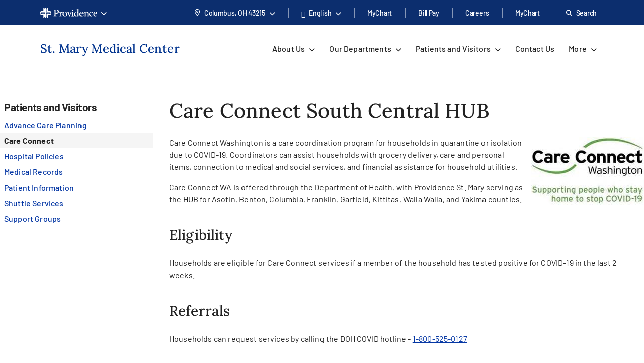

--- FILE ---
content_type: text/html; charset=utf-8
request_url: https://www.providence.org/locations/wa/st-mary-medical-center/patients-and-visitors/care-connect
body_size: 46437
content:
<!DOCTYPE html><html class="no-js no-ios-os no-android-os layout-content-page layout-content-page--left-nav---regional-top-nav" lang="en"><head>
    
    <meta name="viewport" content="width=device-width, initial-scale=1">
        





    

    <link rel="alternate" href="https://es.providence.org/locations/wa/st-mary-medical-center/patients-and-visitors/care-connect" hreflang="es"><link rel="alternate" href="https://es.providence.org/locations/wa/st-mary-medical-center/patients-and-visitors/care-connect" hreflang="es"><link rel="preconnect dns-prefetch" href="https://tags.tiqcdn.com" crossorigin=""><link rel="preconnect dns-prefetch" href="https://cdn.providence.org" crossorigin=""><link rel="preload" as="fetch" href="https://cdn.providence.org/asset/jdOjVKCa0BCAmSZEm79ViQ10/foundation/asset-optimization/bundles/js/3/1/75/43/18/007/bundle-v3-1754318007-js-min/js?updated=134126843010000000" crossorigin=""><link rel="preload" as="font" href="https://fonts.gstatic.com/s/barlow/v12/7cHqv4kjgoGqM7E3t-4s51os.woff2" crossorigin="" type="font/woff2"><link rel="preload" as="font" href="https://fonts.gstatic.com/s/barlow/v12/7cHqv4kjgoGqM7E30-8s51os.woff2" crossorigin="" type="font/woff2"><link rel="preload" as="font" href="https://fonts.gstatic.com/s/barlow/v12/7cHqv4kjgoGqM7E3_-gs51os.woff2" crossorigin="" type="font/woff2"><link rel="preload" as="font" href="https://fonts.gstatic.com/s/barlow/v12/7cHpv4kjgoGqM7E_DMs5.woff2" crossorigin="" type="font/woff2"><link rel="preload" href="https://fonts.gstatic.com/s/lora/v16/0QI6MX1D_JOuGQbT0gvTJPa787wsuxJBkq0.woff2" as="font" type="font/woff2" crossorigin=""><link rel="preload" href="https://fonts.gstatic.com/s/montserrat/v15/JTURjIg1_i6t8kCHKm45_dJE3gnD_g.woff2" as="font" type="font/woff2" crossorigin=""><link rel="preload" href="https://fonts.gstatic.com/s/montserrat/v15/JTURjIg1_i6t8kCHKm45_bZF3gnD_g.woff2" as="font" type="font/woff2" crossorigin=""><link rel="preload" href="https://fonts.gstatic.com/s/montserrat/v15/JTURjIg1_i6t8kCHKm45_ZpC3gnD_g.woff2" as="font" type="font/woff2" crossorigin=""><link rel="preload" href="https://fonts.gstatic.com/s/montserrat/v15/JTUSjIg1_i6t8kCHKm459Wlhyw.woff2" as="font" type="font/woff2" crossorigin=""><link rel="preload" href="https://cdn.providence.org/asset/3m2wXtNI2qLOOjfKE631Eg10/Themes/psjh/SoCal/socal/fonts/icons/OneSite-woff2/woff2?1669143634441" as="font" type="font/woff2" crossorigin=""><link rel="preload" as="image" href="https://cdn.providence.org/asset/iXD6vcmZGnfO4Eu9mntAQQ10/project/psjh/providence/socal/images/logos/providence-logo-small/svg?iar=0&amp;rev=842e5f8dded144dca66dc1b9e3ff6a7e&amp;hash=B9E6AC5FC3FF9D1FDCE6E89568EF742D"><link rel="preload" as="script" href="https://66rc0hx2cf.kameleoon.eu/engine.js"><link rel="prefetch" as="image" href="https://cdn.providence.org/asset/UZutB5wofRN/NT+ilpQbLA10/project/psjh/providence/socal/images/logos/social/youtube/png?h=72&amp;iar=0&amp;w=104&amp;rev=976d900154cc4d2182f0b8a0af3840ed&amp;hash=56E6BC243E9BFD7F8DB6E77BDF53E7C4"><link rel="prefetch" as="image" href="https://cdn.providence.org/asset/gxJ4bwfDVmBPooAusskQBQ10/project/psjh/providence/socal/images/logos/social/instagram/png?h=85&amp;iar=0&amp;w=85&amp;rev=de36fc3795e346e2ac725cb2510b9fdd&amp;hash=41B1EC174E569D8275F4BCF36815F684"><link rel="prefetch" as="image" href="https://cdn.providence.org/asset/s78WrKhvV9831CnV0cgqbg10/project/psjh/providence/socal/images/logos/social/linkedin/png?h=84&amp;iar=0&amp;w=84&amp;rev=b90c32b4984e4b7aa0a70596eb768064&amp;hash=D77B95354565D2C60E90F46C6C728625"><link rel="prefetch" as="image" href="https://cdn.providence.org/asset/jC+nPJqgp9L5r54ckvqWhg10/project/psjh/providence/socal/images/logos/social/twitter/png?h=89&amp;iar=0&amp;w=96&amp;rev=2d873c9c43534c2faf03b599a56adc06&amp;hash=6C2680FFA8B2C72A609D5E918A498A4C"><link rel="prefetch" as="image" href="https://cdn.providence.org/asset/geMdKaGYXwdaQZRA2kGjaA10/project/psjh/providence/socal/images/logos/social/facebook/png?h=93&amp;iar=0&amp;w=94&amp;rev=0edb52fb3885401e9f0031989ece93a6&amp;hash=FA1098F26C9A6E1EAD0AF0DFB2849539"><link rel="prefetch" as="image" href="https://cdn.providence.org/asset/L3tzl6G77xUPq8JGWNP6nA10/project/psjh/providence/wa/images/smmc/careconnect_wa/jpg?h=135&amp;w=225&amp;rev=16d3d3d48da2471a9316788284bd4dcf&amp;hash=4A154BFC1FC665535B6A79CFAE3082F5">
    
        <script>document.documentElement.className = document.documentElement.className.replace('no-js', '')</script>
    <script>dig = window.dig || { refs: [] };</script>
<script>dig.refs={"algolia.css":"https://cdn.providence.org/asset/Qy5Q6iOwXVScNDde4c+oEQ10/themes/psjh/socal/socal/assets/styles/components/algolia/algolia-min/css?updated=133807744730000000","algolia-dependencies.js":"https://cdn.providence.org/asset/UM+2n4rKb36D+m5OFWKAjA10/themes/psjh/socal/socal/assets/scripts/modules/algolia/algolia-dependencies-min/js?updated=133746364180000000","algolia-search-page.js":"https://cdn.providence.org/asset/DGdIwCC08YtFMw9KUmSOKQ10/themes/psjh/socal/socal/assets/scripts/modules/algolia/algolia-search-page-min/js?updated=134079039810000000","jquery-typeahead.js":"https://cdn.providence.org/asset/x1aikDT6tXV8F6ezYQmU8w10/themes/psjh/socal/socal/assets/scripts/modules/jquery/jquery-typeahead-min/js?updated=133746364060000000","geolocation-modal.js":"https://cdn.providence.org/asset/+qRZad718+UMZwaQztJ9IQ10/themes/psjh/socal/socal/assets/scripts/modules/geolocation/geolocation-modal-min/js?updated=133746364120000000","google-maps-autocomplete.js":"https://cdn.providence.org/asset/EHtAkSlgFSfqS9+sBiPgrg10/themes/psjh/socal/socal/assets/scripts/modules/google/google-maps-autocomplete-min/js?updated=133746364180000000","continue-session.css":"https://cdn.providence.org/asset/WqPjbuzreinoq/rIfpHTRA10/themes/psjh/socal/socal/assets/styles/components/continue-session/continue-session-min/css?updated=133807744950000000","bootstrap-modal.css":"https://cdn.providence.org/asset/cp7nzO6QXEVp1o5b4bIB6Q10/themes/psjh/socal/socal/assets/styles/components/bootstrap/bootstrap-modal-min/css?updated=133807744990000000","bootstrap-modal.js":"https://cdn.providence.org/asset/Z1rmaujwieLyFeF4j7Z5Dg10/themes/psjh/socal/socal/assets/scripts/modules/bootstrap/bootstrap-modal-min/js?updated=133746364020000000"}</script>    <script>
        dig.config = {
            page: {
                id: "{7B4B0731-ABE9-4130-A8E6-05B2B4444256}"
            },
            algolia:{
                orch:"https://dig-weborch.provinnovate.com/v1/providers/",
                index:{
                    prefix:"",
                    providers:"os_prod_Providers_Index",
                    locations:"os_prod_Locations_Index",
                    services:"os_prod_Services_Index",
                    pages:"os_prod_Pages_Index",
                    blogs:"os_prod_Blogs_Index",
                    suggestions:"os_prod_Suggestions_Index"
                }
            },
            insights:{
                instrumentationKey:"37185dc7-4818-4605-949b-92d804f4cc65"
            },
            google:{
                apiKey:"AIzaSyBEJHAMP3qXkXQFFAFsb-0uTKKanPJ9fwI"
            },
            cdn:{
                url:'https://cdn.providence.org',
                allowed: ['www.providence.org', 'coronavirus.providence.org', 'express.care', 'content.cdntwrk.com', 'cdn-images.kyruus.com', 'kyruus-app-static.kyruus.com', 'cdn.providence.org', 'www.swedish.org', 'https://cdn.providence.org'],
                hashes: ['1896737512', '1278532287', '546468751', '1900970588', '372173797', '1368669342', '94765706', '1226973872', '232402082']
            }
        };
        dig.user = {
            rvToken: "P4w06CF2Od_FF3aaLOQdtEotUiPnavZCwaL5v_Q7YFCj5dgGmqfs82-ah3nN8-NUQrubCr1JYst6ayspMaUjg4Oe-nlQXKa7ZGtMrpmjJQg1:UIV8fAvBoJi-YxaYNfP-mzTUI9eCzS0X_JCiTxCZWakSsFCKoYEBUgw5kTDzHxCFnaxf9-_LFMnvQzrPBeKy_fVYN_TyRcESdbHoFNkPL981",
            cookieConsent: {
                essential: true,
                performance: true,
                functional: true,
                targeting: true,
                social: true
            },
            location: {
                internal: false,
                sessionId: null,
            
                lat: 39.9625,
                lon: -83.0061,
                city: "Columbus",
                state:"OH",
                region:"OH",
                regions:[],
                postal:"43215",
                formatted:"Columbus, OH 43215"
            
            }
        };
        dig.debug = function () { debugger; }; 
        
        dig.page = { id: '{7B4B0731-ABE9-4130-A8E6-05B2B4444256}' };
        dig.isEdit =false;
    </script>
<script>dig.user.experiments = {"developer":{"319793":-1,"334883":-1,"348980":-1,"349417":-1,"353469":-1,"355378":-1,"355379":-1,"356099":-1,"357827":-1},"classic":{"344494":-1,"344496":-1}}</script><script id="_A43262252DE84EEDBF41CE0171B929E3">!function e(n,t,r){function o(d,u){if(!t[d]){if(!n[d]){var s="function"==typeof require&&require;if(!u&&s)return s(d,!0);if(i)return i(d,!0);var c=new Error("Cannot find module '"+d+"'");throw c.code="MODULE_NOT_FOUND",c}var l=t[d]={exports:{}};n[d][0].call(l.exports,(function(e){return o(n[d][1][e]||e)}),l,l.exports,e,n,t,r)}return t[d].exports}for(var i="function"==typeof require&&require,d=0;d<r.length;d++)o(r[d]);return o}({1:[function(e,n,t){"use strict";dig.scripts={};const r=/^(dig\.scripts\['_[0-F]{32}'])\(\)$/;dig.inject=function(e,n,t){const o=r.exec(n);o&&o[1]&&(n=o[1]+".call(window)");var i=document.createTextNode(n),d=document.createElement(e);if(d.appendChild(i),t)for(var u in t)d.setAttribute(u,t[u]);var s=[],c=window.onerror;return window.onerror=function(){s.push(arguments),c&&c.apply(this,arguments)},document.head.appendChild(d),window.onerror=c,{element:d,success:0===s.length,error:s.join("\n")||null}}},{}],2:[function(e,n,t){"use strict";var r=e(7),o=!([].find&&window.fetch&&window.Symbol&&window.Promise&&window.IntersectionObserver&&new RegExp(r.evergreenUserAgentRegExp,"ig").test(navigator.userAgent)),i=!!navigator.userAgent.match(/Android/i),d=!!navigator.userAgent.match(/iPhone|iPad|iPod/i);dig.user.browser={evergreen:!o},dig.user.device={android:i,iOS:d,mobile:i||d};var u=!1;try{var s=Object.defineProperty({},"passive",{get:function(){u=!0}});window.addEventListener("testPassive",null,s),window.removeEventListener("testPassive",null,s)}catch(e){}if(u){function c(e){return function(n,t,r){return!n||-1===n.indexOf("wheel")&&-1===n.indexOf("touch")||(console.warn("ensurePassiveEventListener",n,r),null==r?(r=arguments[2]={},arguments.length=3):"boolean"!=typeof r&&"number"!=typeof r||(r=arguments[2]={capture:!!r}),"boolean"!=typeof r.passive&&(r.passive=!0)),e.apply(this,arguments)}}Element.prototype.addEventListener=c(Element.prototype.addEventListener),document.addEventListener=c(document.addEventListener)}dig.polyfill=function(){if(o){var e=new XMLHttpRequest;e.open("GET","https://cdnjs.cloudflare.com/polyfill/v3/polyfill.min.js?version=3.52.1&features=default%2CArray.prototype.find%2CArray.prototype.some%2CSymbol%2Cfetch%2CIntersectionObserver%2CMutationObserver%2Cconsole.trace%2Cconsole.warn%2Cconsole.error%2Cperformance.now%2Cnavigator.sendBeacon",!1),e.send(null),200===e.status&&e.responseText&&dig.inject("script",e.responseText,null,null)}}},{7:7}],3:[function(e,n,t){"use strict";function r(e,n){return function(t,r){const o=e(t,r,n);if(1!=o.length)throw new Error(`Expected only one element to match '${t}' in existing DOM but found ${o.length}.`);return o[0]}}const o=document.createElement("div");dig.queryAll=(e,n)=>Array.from("<"===e[0]?(o.innerHTML=e,o.childNodes):(n||document).querySelectorAll(e)),dig.query=(e,n)=>"<"===e[0]?(o.innerHTML=e,o.childNodes[0]):(n||document).querySelector(e),dig.queryOne=r(dig.queryAll),dig.xQueryAll=function(e,n,t){const r=document.evaluate(e,n||document,null,XPathResult.ORDERED_NODE_ITERATOR_TYPE,null),o=[];void 0===t&&(t=Number.POSITIVE_INFINITY);try{let e=r.iterateNext();for(;e&&t-- >0;)o.push(e),e=r.iterateNext()}catch(e){console.error(e)}return o},dig.xQuery=(e,n)=>dig.xQueryAll(e,n,1)[0],dig.xQueryOne=r(dig.xQueryAll,2),dig.frag=e=>{const n=document.createDocumentFragment();return e.forEach(e=>n.appendChild(e)),n}},{}],4:[function(e,n,t){"use strict";dig.refs=dig.refs||{},dig.ref=function(e,n){if(void 0===n)return dig.refs[e]||e;dig.refs[e]=n}},{}],5:[function(e,n,t){"use strict";function r(){}dig.info=r,dig.warn=r,dig.error=r},{}],6:[function(e,n,t){"use strict";e(3),e(4),e(1),e(2),e(5),(window.dig=window.dig||{}).modules={}},{1:1,2:2,3:3,4:4,5:5}],7:[function(e,n,t){"use strict";n.exports={evergreenUserAgentRegExp:"(Edge\\/(98(?:\\.0)?|98(?:\\.([1-9]|\\d{2,}))?|(99|\\d{3,})(?:\\.\\d+)?))|((Chromium|Chrome)\\/(97\\.0|97\\.([1-9]|\\d{2,})|(9[8-9]|\\d{3,})\\.\\d+)(?:\\.\\d+)?)|(Firefox\\/(96\\.0|96\\.([1-9]|\\d{2,})|(9[7-9]|\\d{3,})\\.\\d+)\\.\\d+)|(Firefox\\/(96\\.0|96\\.([1-9]|\\d{2,})|(9[7-9]|\\d{3,})\\.\\d+)(pre|[ab]\\d+[a-z]*)?)"}},{}],8:[function(e,n,t){"use strict";e(6)},{6:6}]},{},[8])</script>    <script>dig.polyfill()</script>
<script id="_54CB2ECC3F6349B1A1F713733656FB8A">!function e(t,n,o){function r(d,c){if(!n[d]){if(!t[d]){var s="function"==typeof require&&require;if(!c&&s)return s(d,!0);if(i)return i(d,!0);var a=new Error("Cannot find module '"+d+"'");throw a.code="MODULE_NOT_FOUND",a}var u=n[d]={exports:{}};t[d][0].call(u.exports,(function(e){return r(t[d][1][e]||e)}),u,u.exports,e,t,n,o)}return n[d].exports}for(var i="function"==typeof require&&require,d=0;d<o.length;d++)r(o[d]);return r}({1:[function(e,t,n){t.exports={useViewportsGlobal:!1,breakpoints:{"2xs":0,xs:360,sm:576,md:768,lg:992,xl:1200,"2xl":1440}}},{}],2:[function(e,t,n){"use strict";t.exports=function(e){return e&&e.__esModule?e:{default:e}}},{}],3:[function(e,t,n){"use strict";function o(e){return d?-1===e.indexOf(c)?-1===e.indexOf(i)?e:"https://"+location.host+e.substring(i.length):e=e.replace(d,(function(e,t,n,o){if("1"===t){const e=o.split("?",2),t=e[0].split("/"),n=t.length-1;o=t.slice(0,n).join("/")+"."+t[n],2===e.length&&(o+="?"+e[1])}let i;switch(n){case"0":i=location.host,o="/-/media"+o;break;case"1":i=location.host;break;default:if(i=r.allowed[s.indexOf(n.slice(0,-1))],void 0===i)return e}return"https://"+i+o})):e}dig.cdn=dig.cdn||{};const r=dig.config.cdn;let i=r.url,d=null,c=null;const s=r.hashes.map(e=>e.slice(0,-1));i&&(i=i.replace(/\/$/,""),c=i+"/asset/",d=new RegExp(dig.regex.escape(c)+".{22}(\\d)(\\d+)([^ ]*)","gi")),dig.cdn.revert=o,dig.cdn.events={onError:function(e){var t;if(e.src)t="src";else{if(!e.href)return void console.warn(e.tagName+" is not supported.");t="href"}if(0===e[t].indexOf(i)){const n=e.cloneNode(!0);let r=n[t]!==(n[t]=o(n[t]));n.srcset&&(r|=n.srcset!==(n.srcset=o(n.srcset))),r&&e.parentElement.replaceChild(n,e)}}}},{}],4:[function(e,t,n){"use strict";var o=e(11);dig.cookie={get:o.get,set:o.set,remove:o.remove}},{11:11}],5:[function(e,t,n){"use strict";function o(e){var t=[];switch(!0){case e>=s["2xl"]:t.push("2xl");case e>=s.xl:t.push("xl");case e>=s.lg:t.push("lg");case e>=s.md:t.push("md");case e>=s.sm:t.push("sm");case e>=s.xs:t.push("xs");default:t.push("2xs")}return t}function r(e){return o(void 0===e?a.clientWidth:e)[0]}function i(e,t){return"viewport-"+e+(t||"")}function d(e){p.viewport!==e&&(!window.dispatchEvent(new CustomEvent("beforeresize",{cancelable:!0}))||(function(e){p.viewport!==e&&(document.body.className=document.body.className.replace(new RegExp("(?:^|\\s)viewport-(?:"+u.join("|")+")(?:-up|-down)?(?!\\S)","g"),"").trim()+" "+[].concat(function(e){const t=u.indexOf(e);return u.slice(0,t+1)}(e).map(e=>i(e,"-up")),i(e),function(e){const t=u.indexOf(e);return u.slice(t)}(e).map(e=>i(e,"-down"))).join(" "),p.viewport=e)}(e),window.dispatchEvent(new CustomEvent("afterresize"))))}var c=e(2)(e(1));const s={};for(let e in c.default.breakpoints)s[e]=parseInt(c.default.breakpoints[e],10);const a=document.documentElement,u=o(s["2xl"]).reverse();var l=(location.search.match(/viewport=([^&]+)/)||[])[1];let f=function(){d(l||r())};const p={breakpoints:s,viewport:null,reset:f,getWidth:function(){return document.body.clientWidth},getViewport:r,setViewport:d};dig.display=p,l||window.addEventListener("resize",f),dig.ready(f)},{1:1,2:2}],6:[function(e,t,n){"use strict";function o(e){return Array.from(e.children).filter(e=>e.classList.contains("dex-loader"))[0]}const r=dig.query('<div class="dex-loader"><div class="dex-loader__spinner-wrapper"><div class="dex-loader__spinner"></div></div></div>'),i=dig.loader={show:function(e,t){let n=o(e=e||document.body);if(n?n.dexLoaderDepth++:(n=r.cloneNode(!0),e.appendChild(n),n.dexLoaderDepth=1),1!==n.dexLoaderDepth||n.classList.contains("fadeIn")||void 0!==n.dexTimeout)return;const i=e.dataset.loaderInitialMessage,d=e.dataset.loaderDelayedMessage,c=e.dataset.loaderDelay;if(i&&(n.dataset.message=i),c>0&&d&&setTimeout((function(){n.dataset.message=d}),1e3*c),t)return n.classList.add("fadeIn"),void n.classList.add("fadedIn");n.dexTimeout=setTimeout(()=>{n.dexLoaderDepth>0&&n.classList.add("fadeIn"),n.dexTimeout=void 0},10)},hide:function(e,t){let n=o(e=e||document.body);if(n)return t?(n.classList.remove("fadeIn"),n.classList.remove("fadedIn"),void e.removeChild(n)):void(n.dexLoaderDepth<=0||0==--n.dexLoaderDepth&&setTimeout(()=>{n.dexLoaderDepth<=0&&(n.classList.remove("fadeIn"),n.classList.remove("fadedIn"),setTimeout(()=>{n.dexLoaderDepth<=0&&n.parentElement&&e.removeChild(n)},200))},1e3))},wait:function(e,t){const n=Promise.resolve().then((function(){return i.show(t),e.then(e=>(i.hide(t),e),e=>{throw i.hide(t),e})}));return n.attachTo=function(e){return e&&(t=e),n},n}}},{}],7:[function(e,t,n){"use strict";dig.observe=function(e,t,n,o){return"function"!=typeof t&&(n=arguments[1],o=arguments[2],t=void 0),new Promise((function(r,i){const d=new IntersectionObserver((function(n){n.forEach((function(n){n.isIntersecting&&(r(n.target),t&&!1===t(n.target)||d.unobserve(e))}))}),{root:null,rootMargin:n,threshold:o});d.observe(e)}))}},{}],8:[function(e,t,n){"use strict";function o(){let e;for(;e=s.shift();)try{h.apply(dig,e)}catch(e){console.error(e)}}function r(e,t){function n(){clearTimeout(r),i||(i=!0,0==--f&&l&&o())}f++;let r,i=!1;return t||(r=setTimeout(n,1e4)),e.then(n,n)}function i(){const e=window.Sitecore&&window.Sitecore.WebEditSettings.editing;let t=dig.ready.defer;h=function(t,n,o){if(arguments.length)if(f>0)s.push(p(arguments));else if(n||e&&void 0===n)o?setTimeout.apply(window,[t,0].concat(a)):window.setTimeout(t,0,dig.queryAll,dig.query);else try{o?t.apply(window,a):t(dig.queryAll,dig.query)}catch(e){console.error(e)}},h.queue=s,h.defer=t,h.hold=r,o(),window.jQuery&&jQuery.holdReady(!1),dig.ready=h,a=void 0}function d(){return l||(("complete"===document.readyState||"loading"!==document.readyState&&!document.documentElement.doScroll)&&(l=!0),l)}function c(e){try{throw new Error("stack test")}catch(e){if(e.stack){let t=e.stack.toLowerCase();return-1===t.indexOf("utag")&&-1===t.indexOf("kameleoon")&&-1===t.indexOf("jquery")&&-1!==e.stack.split("\n").pop().indexOf(location.hostname)}}return e}const s=[];let a,u,l=!1,f=0;const p=e=>Array.prototype.slice.call(e,0);let h;const g=document.addEventListener;d()||g.call(document,"DOMContentLoaded",(function(){l=!0})),dig.ready=function(){const e=p(arguments);if(!e.length&&!window.__holdDigReady){let e=dig.ready.defer;return dig.ready=function(){s.push(p(arguments))},dig.ready.defer=e,dig.ready.queue=s,dig.ready.hold=r,void(d()?i():g.call(document,"DOMContentLoaded",i))}s.push(e)},dig.ready.queue=s,dig.ready.defer=!0,dig.ready.hold=r,document.addEventListener=function(e,t){if("DOMContentLoaded"===e){a=p(arguments);var n=dig.ready.defer&&c(!0);if(n)return console.trace("Deferring event 'DOMContentLoaded'"),void dig.ready(t,!0,!0)}g.apply(this,arguments)},dig.ready((function(){console.trace("doc loaded"),document.addEventListener=function(e,t){if("DOMContentLoaded"===e&&d())return console.trace("Firing DOMContentLoaded handler late assignment."),void setTimeout.apply(window,[t,0].concat(a));g.apply(this,arguments)}}),0);const m=[],v=window.addEventListener;window.addEventListener=function(e,t){if("load"===e){var n=dig.ready.defer&&c(!0);if(n)return console.trace("Deferring event 'load'"),void m.push(t)}return v.apply(this,arguments)},v.call(window,"load",(function(){console.trace("win loaded"),u=p(arguments),dig.ready((function(){window.addEventListener=function(e,t){return"load"===e?(console.trace("Firing load handler late assignment."),void setTimeout.apply(window,[t,0].concat(u))):v.apply(this,arguments)},m.forEach((function(e){setTimeout.apply(window,[e,0].concat(u))}))}))}))},{}],9:[function(e,t,n){"use strict";const o=/[\-\[\]\/\{\}\(\)\*\+\?\.\\\^\$\|]/g;dig.regex={escape:function(e){return e.replace(o,"\\$&")}}},{}],10:[function(e,t,n){"use strict";function o(e,t,n){return e?"force-cache":t?"reload":n?"no-store":"no-cache"}function r(e,t,n,r,i){e=Array.isArray(e)?e:[e],t=void 0===t||(Array.isArray(t)?t.map(e=>void 0===e||!!e):[!!t]),n=void 0===n||(Array.isArray(n)?n.map(e=>void 0===e||!!e):[!!n]),i=void 0===i||(Array.isArray(i)?i.map(e=>void 0===e||!!e):[!!i]);var a=(e,t)=>t(),u=null,l=Promise.all(e.map((function(e,r){function s(){return e!==(e=dig.cdn.revert(e))?window.fetch(e,l).then(e=>{if(e.ok)return e;throw new Error("Something went wrong")}).then(f,p):p()}var a=void 0===t[r]||t[r],u=void 0===n[r]||n[r];if(a){const t=c[e];if(t)return t}const l={cache:o(a,u,!0)},f=function(t){return Promise.all([t.clone().text(),t.blob()]).then((function(t){const n=t[0],o=t[1];return{success:!0,text:n,type:function(e,t){var n=e.split("?")[0].split("."),o=n[n.length-1].toLowerCase();if("js"===o)return"script";if("css"===o)return"style";var r=d.find(e=>e[0].test(t));return r&&r[1]}(e,o.type),url:e,reuse:i}}),(function(){return{success:!0,text:null,type:null,url:e,reuse:i}}))},p=function(){return{success:!1,text:null,type:null,url:e,reuse:i}},h=window.fetch(e,l).then((function(e){return e.ok?f(e):s()}),s);return c[e]=h,h}))).then((function(e){return Promise.all(e.map((function(e){return r?{then:function(t){return new Promise(n=>{a(e,(function(){t(e),n(e)}))})}}:null===e.type?{then:function(e){return e(!1),!1}}:{then:function(t){return new Promise(n=>{a(e,(function(){const o=s[e.url]||(s[e.url]=[]);e.reuse&&0!==o.length||o.push(dig.inject(e.type,e.text));const r=o[o.length-1];r.__dexRequireID=e.url,t(r),n(r)}))})}}})))})).then((function(e){return u=e,e.every((function(e){return e&&e.success}))?Promise.resolve():Promise.reject()}));return l.when=function(e){return a=e,l},l.destroy=function(){u&&(u.forEach((function(e){if(e.__dexRequireID){const t=s[e.__dexRequireID],n=t?t.indexOf(e):-1;-1!==n&&t.splice(n,1)}e.target.parentNode.removeChild(e.target)})),u=null)},l}function i(...e){return r(e.map(e=>dig.ref(e)),void 0,void 0)}const d=[[/text\/css/,"style"],[/(application|text)\/(x-)?(ecma|java|j|live)script/,"script"]],c={},s={};dig.require=i,dig.requireRaw=function(...e){return r(e.map(e=>dig.ref(e)),void 0,void 0,!0,!1)},dig.prefetch=function(...e){var t;return function(){return t||(t=i(...e)),t}}},{}],11:[function(e,t,n){"use strict";function o(e,t,n,o){let r="".concat(e,"=").concat(encodeURIComponent(t));if(n&&(r+=";expires=".concat(n.toUTCString())),!o){const e=location.hostname.split(".").slice(-2).join(".");r+=";domain=".concat(e)}return document.cookie=r,t}Object.defineProperty(n,"__esModule",{value:!0}),n.get=function(e){return(document.cookie.split(";").map(e=>e.trim().split("=")).find(t=>t[0]===e)||[])[1]||null},n.set=o,n.remove=function(e){const t=new Date;t.setDate(t.getDate()-1),o(e,"",t),o(e,"",t,!0)}},{}],12:[function(e,t,n){"use strict";e(8),e(9),e(10),e(5),e(7),e(3),e(4),e(6),dig.preload=function(e){console.warn("dig.preload is deprecated"),e(dig.queryAll,dig.query)}},{10:10,3:3,4:4,5:5,6:6,7:7,8:8,9:9}],13:[function(e,t,n){"use strict";e(12)},{12:12}]},{},[13])</script>            <script>
                (function (xhr) {
                    xhr.open('POST', 'https://dev-ping.provhealth.org/api/SiteIpTracking/SendBeaconRequest?token=34312f69696d3937304e4e36414a4852683950394c673d3d,-558436563', true);
                    xhr.setRequestHeader('Content-Type', 'text/plain');
                    xhr.send();
                })(new XMLHttpRequest());
            </script>
        <script>dig.warn('Tracker is not active');</script>
<script id="_E9B721E3665D4372969C39E924D7092B">dig.require("https://cdn.providence.org/asset/jdOjVKCa0BCAmSZEm79ViQ10/foundation/asset-optimization/bundles/js/3/1/75/43/18/007/bundle-v3-1754318007-js-min/js?updated=134126843010000000")</script>
    
    <style id="_883F0E6FDC20452589A505AEF127693C">a,abbr,acronym,address,applet,big,blockquote,body,caption,cite,code,dd,del,dfn,div,dl,dt,fieldset,font,form,h1,h2,h3,h4,h5,h6,html,iframe,img,ins,kbd,label,legend,li,object,ol,p,pre,q,s,samp,small,span,strike,strong,sub,sup,table,tbody,td,tfoot,th,thead,tr,tt,ul,var{margin:0;padding:0;border:0;outline:0;font-weight:inherit;font-style:inherit;font-size:100%;font-family:inherit;vertical-align:initial}html{height:100%}em{margin:0;padding:0;border:0;font-weight:inherit;font-size:100%;font-family:inherit;vertical-align:initial}:focus,em{outline:0}body{line-height:1;color:#000;background:#fff;font-family:Arial,Helvetica,sans-serif;font-size:12px;height:100%}ol,ul{list-style:none}table{border-collapse:initial;border-spacing:0}caption,td,th{text-align:left;font-weight:400}blockquote:after,blockquote:before,q:after,q:before{content:""}blockquote,q{quotes:"" ""}sub{vertical-align:sub}sub,sup{font-size:.9em}sup{vertical-align:super}@font-face{font-family:Lora;font-style:normal;font-weight:500;font-display:swap;src:url(https://fonts.gstatic.com/s/lora/v16/0QI6MX1D_JOuGQbT0gvTJPa787wsuxJBkq0.woff2) format("woff2");unicode-range:u+00??,u+0131,u+0152-0153,u+02bb-02bc,u+02c6,u+02da,u+02dc,u+2000-206f,u+2074,u+20ac,u+2122,u+2191,u+2193,u+2212,u+2215,u+feff,u+fffd}@font-face{font-family:Montserrat;font-style:normal;font-weight:400;font-display:swap;src:url(https://fonts.gstatic.com/s/montserrat/v15/JTUSjIg1_i6t8kCHKm459Wlhyw.woff2) format("woff2");unicode-range:u+00??,u+0131,u+0152-0153,u+02bb-02bc,u+02c6,u+02da,u+02dc,u+2000-206f,u+2074,u+20ac,u+2122,u+2191,u+2193,u+2212,u+2215,u+feff,u+fffd}@font-face{font-family:Montserrat;font-style:normal;font-weight:500;font-display:swap;src:url(https://fonts.gstatic.com/s/montserrat/v15/JTURjIg1_i6t8kCHKm45_ZpC3gnD_g.woff2) format("woff2");unicode-range:u+00??,u+0131,u+0152-0153,u+02bb-02bc,u+02c6,u+02da,u+02dc,u+2000-206f,u+2074,u+20ac,u+2122,u+2191,u+2193,u+2212,u+2215,u+feff,u+fffd}@font-face{font-family:Montserrat;font-style:normal;font-weight:600;font-display:swap;src:url(https://fonts.gstatic.com/s/montserrat/v15/JTURjIg1_i6t8kCHKm45_bZF3gnD_g.woff2) format("woff2");unicode-range:u+00??,u+0131,u+0152-0153,u+02bb-02bc,u+02c6,u+02da,u+02dc,u+2000-206f,u+2074,u+20ac,u+2122,u+2191,u+2193,u+2212,u+2215,u+feff,u+fffd}@font-face{font-family:Montserrat;font-style:normal;font-weight:700;font-display:swap;src:url(https://fonts.gstatic.com/s/montserrat/v15/JTURjIg1_i6t8kCHKm45_dJE3gnD_g.woff2) format("woff2");unicode-range:u+00??,u+0131,u+0152-0153,u+02bb-02bc,u+02c6,u+02da,u+02dc,u+2000-206f,u+2074,u+20ac,u+2122,u+2191,u+2193,u+2212,u+2215,u+feff,u+fffd}@font-face{font-family:Barlow;font-style:normal;font-weight:400;font-display:swap;src:url(https://fonts.gstatic.com/s/barlow/v12/7cHpv4kjgoGqM7E_DMs5.woff2) format("woff2");unicode-range:u+00??,u+0131,u+0152-0153,u+02bb-02bc,u+02c6,u+02da,u+02dc,u+2000-206f,u+2074,u+20ac,u+2122,u+2191,u+2193,u+2212,u+2215,u+feff,u+fffd}@font-face{font-family:Barlow;font-style:normal;font-weight:500;font-display:swap;src:url(https://fonts.gstatic.com/s/barlow/v12/7cHqv4kjgoGqM7E3_-gs51os.woff2) format("woff2");unicode-range:u+00??,u+0131,u+0152-0153,u+02bb-02bc,u+02c6,u+02da,u+02dc,u+2000-206f,u+2074,u+20ac,u+2122,u+2191,u+2193,u+2212,u+2215,u+feff,u+fffd}@font-face{font-family:Barlow;font-style:normal;font-weight:600;font-display:swap;src:url(https://fonts.gstatic.com/s/barlow/v12/7cHqv4kjgoGqM7E30-8s51os.woff2) format("woff2");unicode-range:u+00??,u+0131,u+0152-0153,u+02bb-02bc,u+02c6,u+02da,u+02dc,u+2000-206f,u+2074,u+20ac,u+2122,u+2191,u+2193,u+2212,u+2215,u+feff,u+fffd}@font-face{font-family:Barlow;font-style:normal;font-weight:700;font-display:swap;src:url(https://fonts.gstatic.com/s/barlow/v12/7cHqv4kjgoGqM7E3t-4s51os.woff2) format("woff2");unicode-range:u+00??,u+0131,u+0152-0153,u+02bb-02bc,u+02c6,u+02da,u+02dc,u+2000-206f,u+2074,u+20ac,u+2122,u+2191,u+2193,u+2212,u+2215,u+feff,u+fffd}@font-face{font-family:OneSite;src:url(https://cdn.providence.org/asset/0A8duSx+3OqUDnjZtzNT+g10/Themes/psjh/SoCal/socal/fonts/icons/OneSite-eot/eot?1669143634441);src:url(https://cdn.providence.org/asset/0A8duSx+3OqUDnjZtzNT+g10/Themes/psjh/SoCal/socal/fonts/icons/OneSite-eot/eot?1669143634441) format("eot"),url(https://cdn.providence.org/asset/3m2wXtNI2qLOOjfKE631Eg10/Themes/psjh/SoCal/socal/fonts/icons/OneSite-woff2/woff2?1669143634441) format("woff2"),url(https://cdn.providence.org/asset/8Je1CVGj+uHnqEButwkrXA10/Themes/psjh/SoCal/socal/fonts/icons/OneSite-woff/woff?1669143634441) format("woff"),url(https://cdn.providence.org/asset/j6+hTPCQ+oijDOON5gSaDQ10/Themes/psjh/SoCal/socal/fonts/icons/OneSite-ttf/ttf?1669143634441) format("truetype"),url(https://cdn.providence.org/asset/+qWmZCiz1V9CnDei3PXrMQ10/Themes/psjh/SoCal/socal/fonts/icons/OneSite-svg/svg?1669143634441) format("svg");font-display:block}[class*=" dig-icon-"]:before,[class^=dig-icon-]:before{font-family:OneSite;-webkit-font-smoothing:antialiased;-moz-osx-font-smoothing:grayscale;font-style:normal;font-variant:normal;font-weight:400;text-decoration:none;text-transform:none;font-size:24px;line-height:1em}.dig-icon-arrow-right:before{content:"\E001"}.dig-icon-carousel-arrow-two-tone:before{content:"\E002"}.dig-icon-carousel-arrow:before{content:"\E003"}.dig-icon-checkmark:before{content:"\E004"}.dig-icon-globe:before{content:"\E005"}.dig-icon-house:before{content:"\E006"}.dig-icon-info-circle:before{content:"\E007"}.dig-icon-map-pin:before{content:"\E008"}.dig-icon-marker:before{content:"\E009"}.dig-icon-minus:before{content:"\E00A"}.dig-icon-my-location:before{content:"\E00B"}.dig-icon-phone:before{content:"\E00C"}.dig-icon-plus:before{content:"\E00D"}.dig-icon-rating-outline-heart:before{content:"\E00E"}.dig-icon-search:before{content:"\E00F"}.dig-icon-my-location{padding-top:16px;color:#0537a4}.dig-icon-my-location:before{vertical-align:sub;margin-right:8px}.dig-icon-my-location a:active,.dig-icon-my-location a:hover{color:#0537a4!important}.fa,.fa-brands,.fa-classic,.fa-duotone,.fa-light,.fa-regular,.fa-sharp,.fa-sharp-solid,.fa-solid,.fa-thin,.fab,.fad,.fal,.far,.fas,.fass,.fat{display:inline-block;font-family:FontAwesome;font-style:normal;font-weight:900;font-size:inherit;text-rendering:auto;-webkit-font-smoothing:antialiased;-moz-osx-font-smoothing:grayscale}.fa-regular,.far{font-family:Font Awesome\ 6 Regular;font-weight:400}.fa-light,.fal{font-family:Font Awesome\ 6 Light;font-weight:300}.fa-thin,.fat{font-family:Font Awesome\ 6 Thin;font-weight:100}.fa-sharp,.fass{font-family:Font Awesome\ 6 Sharp}.fa-brands,.fab{font-family:Font Awesome\ 6 Brands;font-weight:400}.fa-duotone,.fad{font-family:Font Awesome\ 6 Duotone;position:relative;letter-spacing:normal}.fa-duotone:before,.fad:before{position:absolute;color:inherit;opacity:1}.fa-duotone:after,.fad:after{opacity:.4;color:inherit}.fa-duotone.fa-swap-opacity:before,.fa-swap-opacity .fa-duotone:before,.fa-swap-opacity .fad:before,.fad.fa-swap-opacity:before{opacity:.4}.fa-duotone.fa-swap-opacity:after,.fa-swap-opacity .fa-duotone:after,.fa-swap-opacity .fad:after,.fad.fa-swap-opacity:after{opacity:1}.fa-duotone.fa-inverse,.fad.fa-inverse{color:#fff}.fa-duotone.fa-stack-1x,.fa-duotone.fa-stack-2x,.fad.fa-stack-1x,.fad.fa-stack-2x{position:absolute}.fa-1x{font-size:1em}.fa-2x{font-size:2em}.fa-3x{font-size:3em}.fa-4x{font-size:4em}.fa-5x{font-size:5em}.fa-6x{font-size:6em}.fa-7x{font-size:7em}.fa-8x{font-size:8em}.fa-9x{font-size:9em}.fa-10x{font-size:10em}.fa-2xs{font-size:.625em;line-height:.1em;vertical-align:.225em}.fa-xs{font-size:.75em;line-height:.08333em;vertical-align:.125em}.fa-sm{font-size:.875em;line-height:.07143em;vertical-align:.05357em}.fa-lg{font-size:1.25em;line-height:.05em;vertical-align:-.075em}.fa-xl{font-size:1.5em;line-height:.04167em;vertical-align:-.125em}.fa-2xl{font-size:2em;line-height:.03125em;vertical-align:-.1875em}.fa-fw{text-align:center;width:1.25em}.fa-ul{list-style-type:none;margin-left:2.5em;padding-left:0}.fa-ul>li{position:relative}.fa-li{left:-2em;position:absolute;text-align:center;width:2em;line-height:inherit}.fa-border{border-radius:.1em;border:.08em solid #eee;padding:.2em .25em .15em}.fa-pull-left{float:left;margin-right:.3em}.fa-pull-right{float:right;margin-left:.3em}.fa-spin{-webkit-animation-name:fa-spin;animation-name:fa-spin;-webkit-animation-delay:0s;animation-delay:0s;-webkit-animation-direction:normal;animation-direction:normal;-webkit-animation-duration:2s;animation-duration:2s;-webkit-animation-iteration-count:infinite;animation-iteration-count:infinite;-webkit-animation-timing-function:linear;animation-timing-function:linear}.fa-pulse{-webkit-animation-name:fa-spin;animation-name:fa-spin;-webkit-animation-direction:normal;animation-direction:normal;-webkit-animation-duration:1s;animation-duration:1s;-webkit-animation-iteration-count:infinite;animation-iteration-count:infinite;-webkit-animation-timing-function:steps(8);animation-timing-function:steps(8)}@media (prefers-reduced-motion:reduce){.fa-spin{-webkit-animation-delay:-1ms;animation-delay:-1ms;-webkit-animation-duration:1ms;animation-duration:1ms;-webkit-animation-iteration-count:1;animation-iteration-count:1;transition-delay:0s;transition-duration:0s}}@-webkit-keyframes fa-spin{0%{-webkit-transform:rotate(0deg);transform:rotate(0deg)}to{-webkit-transform:rotate(1turn);transform:rotate(1turn)}}@keyframes fa-spin{0%{-webkit-transform:rotate(0deg);transform:rotate(0deg)}to{-webkit-transform:rotate(1turn);transform:rotate(1turn)}}.fa-rotate-90{-webkit-transform:rotate(90deg);transform:rotate(90deg)}.fa-rotate-180{-webkit-transform:rotate(180deg);transform:rotate(180deg)}.fa-rotate-270{-webkit-transform:rotate(270deg);transform:rotate(270deg)}.fa-flip-horizontal{-webkit-transform:scaleX(-1);transform:scaleX(-1)}.fa-flip-vertical{-webkit-transform:scaleY(-1);transform:scaleY(-1)}.fa-flip-both,.fa-flip-horizontal.fa-flip-vertical{-webkit-transform:scale(-1);transform:scale(-1)}.fa-rotate-by{-webkit-transform:rotate(none);transform:rotate(none)}.fa-stack{display:inline-block;height:2em;line-height:2em;position:relative;vertical-align:middle;width:2.5em}.fa-stack-1x,.fa-stack-2x{left:0;position:absolute;text-align:center;width:100%;z-index:auto}.fa-stack-1x{line-height:inherit}.fa-stack-2x{font-size:2em}.fa-inverse{color:#fff}.fa-sr-only,.fa-sr-only-focusable:not(:focus),.sr-only,.sr-only-focusable:not(:focus){position:absolute;width:1px;height:1px;padding:0;margin:-1px;overflow:hidden;clip:rect(0,0,0,0);white-space:nowrap;border-width:0}button,datalist,input,option,select,textarea{font-family:Barlow,sans-serif;font-size:1.6rem}.control{display:block;position:relative;padding-left:40px;padding-top:2px;margin-bottom:20px;cursor:pointer;font-size:1.6rem;line-height:2.4rem;width:-webkit-fit-content;width:-moz-fit-content;width:fit-content}.control input{position:absolute;z-index:-1;opacity:0}.control__indicator{position:absolute;top:2px;left:0;height:24px;width:24px;border:1px solid #ddd;background:#fff;border-radius:4px}.control--radio .control__indicator{border-radius:4px}.control:hover input:not([disabled])~.control__indicator{border:1px solid #0537a4}.control input:focus-visible~.control__indicator{background:#fff;outline:2px solid #335ca5;outline-offset:2px;border-color:#0537a4}.control:hover input:not([disabled]):checked~.control__indicator,.control input:checked~.control__indicator{background:#0537a4;border-color:#0537a4}.control input:checked:focus-visible~.control__indicator{background:#0537a4;outline:2px solid #335ca5;outline-offset:2px;border-color:#0537a4}.control input:disabled~.control__indicator{background:#fff;cursor:not-allowed}.control__indicator:after{display:inline-block;font-family:FontAwesome;font-style:normal;font-weight:900;font-size:inherit;text-rendering:auto;-webkit-font-smoothing:antialiased;-moz-osx-font-smoothing:grayscale;content:"\f00c"!important;position:absolute;display:none;font-size:12px;transition:all .3s ease;-webkit-transform:skew(-2deg,-7deg);transform:skew(-2deg,-7deg)}.control input:checked~.control__indicator:after{display:block;color:#fff}.control--checkbox .control__indicator:after{top:50%;left:50%;-webkit-transform:translate(-50%,-50%);transform:translate(-50%,-50%)}.control--checkbox input:disabled~.control__indicator:after{border-color:#d2d2d2}.control--checkbox input:disabled:checked~.control__indicator{background-color:#d2d2d2;border-color:#d2d2d2;cursor:not-allowed}.dex-loader,.swiper:not(.swiper-initialized)>.swiper-wrapper{-webkit-justify-content:center;justify-content:center}.dex-loader{position:absolute;top:0;bottom:0;right:0;left:0;background-color:hsla(0,0%,100%,.9);z-index:1002;transition:opacity .2s ease-in-out,background-color .2s ease-in-out;opacity:0;cursor:default;display:-webkit-flex;display:flex;-webkit-align-items:center;align-items:center}body>.dex-loader{position:fixed;z-index:999999}.global-geo-container>.dex-loader{z-index:999}.dex-loader:after{content:attr(data-message);-webkit-align-self:flex-end;align-self:flex-end}.dex-loader.fadeIn{opacity:1}.dex-loader.fadedIn{transition:none}.dex-loader__spinner-wrapper{pointer-events:none;display:contents}.dex-loader__spinner{border:8px solid #eee;border-top-color:#0537a4;border-radius:50%;width:48px;height:48px;-webkit-animation:spin 2s linear infinite;animation:spin 2s linear infinite;position:absolute;z-index:100}@-webkit-keyframes spin{0%{-webkit-transform:rotate(0deg);transform:rotate(0deg)}to{-webkit-transform:rotate(1turn);transform:rotate(1turn)}}@keyframes spin{0%{-webkit-transform:rotate(0deg);transform:rotate(0deg)}to{-webkit-transform:rotate(1turn);transform:rotate(1turn)}}html{font-size:62.5%;-webkit-font-smoothing:antialiased;-moz-osx-font-smoothing:grayscale;margin-bottom:0}body{font-family:Barlow,sans-serif;position:relative;overflow:auto;color:#222;font-size:1.6rem;line-height:1.5rem;letter-spacing:.016rem;background:transparent;-webkit-tap-highlight-color:rgba(0,0,0,0)}body.on-page-editor{background:none!important}body #content{position:relative}body #wrapper{overflow:hidden}a{cursor:pointer}a,a:hover{color:#0537a4;text-decoration:underline}strong{font-weight:700}.body-12{font-size:1.2rem}.body-14{font-size:1.4rem}.body-16{font-size:1.6rem}.body-18{font-size:1.8rem}.container{max-width:767.999px;width:100%;margin-left:auto;margin-right:auto}@media (min-width:768px){.container{max-width:991.999px}}@media (min-width:992px){.container{max-width:1440px}}.component-content{margin-left:auto;margin-right:auto;width:100%;max-width:calc(100vw - 160px)}@media (max-width:991.98px){.component-content{max-width:calc(100vw - 48px)}}@media (min-width:768px) and (max-width:1199.98px){.component-content{max-width:calc(100vw - 80px)}}@media (min-width:992px){.component-content{max-width:calc(100vw - 160px)}}@media (min-width:1440px){.component-content{max-width:1280px}}.full-width-content>.component-content{max-width:100%}.component{width:100%}p{line-height:150%}.subhead-h1,.subhead-h2,.subhead-h3,.subhead-h4,.subhead-h5,.subhead-h6,h1,h2,h3,h4,h5,h6{font-weight:500}.subhead-h1,.subhead-h2,.subhead-h3,.subhead-h4,.subhead-h5,h1,h2,h3,h4,h5{line-height:140%}.subhead-h6,h6{line-height:150%}.subhead-h1,.subhead-h2,.subhead-h3,.subhead-h4,.subhead-h5,.subhead-h6,h1,h2,h3,h4,h5,h6{font-family:Lora,serif}.subhead-h1,h1{font-size:4rem}@media (max-width:991.98px){.subhead-h1,h1{font-size:3.2rem}}@media (max-width:575.98px){.subhead-h1,h1{font-size:3.2rem}}.subhead-h2,h2{font-size:3.5rem}@media (max-width:991.98px){.subhead-h2,h2{font-size:2.8rem}}@media (max-width:575.98px){.subhead-h2,h2{font-size:2.8rem}}.subhead-h3,h3{font-size:2.8rem}@media (max-width:991.98px){.subhead-h3,h3{font-size:2.4rem}}@media (max-width:575.98px){.subhead-h3,h3{font-size:2.4rem}}.subhead-h4,h4{font-size:2.4rem}@media (max-width:991.98px){.subhead-h4,h4{font-size:2rem}}@media (max-width:575.98px){.subhead-h4,h4{font-size:2rem}}.subhead-h5,h5{font-size:2rem}@media (max-width:991.98px){.subhead-h5,h5{font-size:1.8rem}}@media (max-width:575.98px){.subhead-h5,h5{font-size:1.8rem}}.subhead-h6,h6{font-size:1.8rem}@media (max-width:991.98px){.subhead-h6,h6{font-size:1.6rem}}@media (max-width:575.98px){.subhead-h6,h6{font-size:1.6rem}}.android-os,.ios-os{display:inline;display:initial}@media (min-width:992px){.android-os.no-desktop,.ios-os.no-desktop,.no-desktop{display:none}}.desktop-only{display:inline;display:initial}@media (max-width:991.98px){.desktop-only{display:none}}.hidden{display:none}.viewport-2xs{max-width:359.98px}.viewport-xs{min-width:360px;max-width:575.98px}.viewport-sm{min-width:576px;max-width:767.98px}.viewport-md{min-width:768px;max-width:991.98px}.viewport-lg{min-width:992px;max-width:1199.98px}.viewport-xl{min-width:1200px;max-width:1439.98px}.viewport-2xl{min-width:1440px}p{padding:8px 0}p:first-child{padding-top:0}p:last-child{padding-bottom:0}p:empty{padding:0;margin:0}.top-main-content .component{position:relative}.top-main-content ol,.top-main-content ul{padding:8px 0}.top-main-content ol:first-child,.top-main-content ul:first-child{padding-top:0}.top-main-content ol:last-child,.top-main-content ul:last-child{padding-bottom:0}.top-main-content .subhead-h1,.top-main-content .subhead-h2,.top-main-content .subhead-h3,.top-main-content .subhead-h4,.top-main-content h1,.top-main-content h2,.top-main-content h3,.top-main-content h4{padding-bottom:24px;margin:0}.top-main-content .subhead-h1:not(:first-child),.top-main-content .subhead-h2:not(:first-child),.top-main-content .subhead-h3:not(:first-child),.top-main-content .subhead-h4:not(:first-child),.top-main-content h1:not(:first-child),.top-main-content h2:not(:first-child),.top-main-content h3:not(:first-child),.top-main-content h4:not(:first-child){padding-top:40px}.top-main-content .subhead-h1+ol,.top-main-content .subhead-h1+p,.top-main-content .subhead-h1+ul:not(.nav-tabs),.top-main-content .subhead-h2+ol,.top-main-content .subhead-h2+p,.top-main-content .subhead-h2+ul:not(.nav-tabs),.top-main-content .subhead-h3+ol,.top-main-content .subhead-h3+p,.top-main-content .subhead-h3+ul:not(.nav-tabs),.top-main-content .subhead-h4+ol,.top-main-content .subhead-h4+p,.top-main-content .subhead-h4+ul:not(.nav-tabs),.top-main-content h1+ol,.top-main-content h1+p,.top-main-content h1+ul:not(.nav-tabs),.top-main-content h2+ol,.top-main-content h2+p,.top-main-content h2+ul:not(.nav-tabs),.top-main-content h3+ol,.top-main-content h3+p,.top-main-content h3+ul:not(.nav-tabs),.top-main-content h4+ol,.top-main-content h4+p,.top-main-content h4+ul:not(.nav-tabs){padding-top:0}.top-main-content .subhead-h1+ol:last-child,.top-main-content .subhead-h1+p:last-child,.top-main-content .subhead-h1+ul:not(.nav-tabs):last-child,.top-main-content .subhead-h2+ol:last-child,.top-main-content .subhead-h2+p:last-child,.top-main-content .subhead-h2+ul:not(.nav-tabs):last-child,.top-main-content .subhead-h3+ol:last-child,.top-main-content .subhead-h3+p:last-child,.top-main-content .subhead-h3+ul:not(.nav-tabs):last-child,.top-main-content .subhead-h4+ol:last-child,.top-main-content .subhead-h4+p:last-child,.top-main-content .subhead-h4+ul:not(.nav-tabs):last-child,.top-main-content h1+ol:last-child,.top-main-content h1+p:last-child,.top-main-content h1+ul:not(.nav-tabs):last-child,.top-main-content h2+ol:last-child,.top-main-content h2+p:last-child,.top-main-content h2+ul:not(.nav-tabs):last-child,.top-main-content h3+ol:last-child,.top-main-content h3+p:last-child,.top-main-content h3+ul:not(.nav-tabs):last-child,.top-main-content h4+ol:last-child,.top-main-content h4+p:last-child,.top-main-content h4+ul:not(.nav-tabs):last-child{padding-bottom:0}.top-main-content .subhead-h5,.top-main-content .subhead-h6,.top-main-content h5,.top-main-content h6{margin:0;padding-bottom:16px}.top-main-content .subhead-h5:not(:first-child),.top-main-content .subhead-h6:not(:first-child),.top-main-content h5:not(:first-child),.top-main-content h6:not(:first-child){padding-top:40px}.top-main-content .subhead-h5+ol,.top-main-content .subhead-h5+p,.top-main-content .subhead-h5+ul:not(.nav-tabs),.top-main-content .subhead-h6+ol,.top-main-content .subhead-h6+p,.top-main-content .subhead-h6+ul:not(.nav-tabs),.top-main-content h5+ol,.top-main-content h5+p,.top-main-content h5+ul:not(.nav-tabs),.top-main-content h6+ol,.top-main-content h6+p,.top-main-content h6+ul:not(.nav-tabs){padding-top:0}.top-main-content .subhead-h5+ol:last-child,.top-main-content .subhead-h5+p:last-child,.top-main-content .subhead-h5+ul:not(.nav-tabs):last-child,.top-main-content .subhead-h6+ol:last-child,.top-main-content .subhead-h6+p:last-child,.top-main-content .subhead-h6+ul:not(.nav-tabs):last-child,.top-main-content h5+ol:last-child,.top-main-content h5+p:last-child,.top-main-content h5+ul:not(.nav-tabs):last-child,.top-main-content h6+ol:last-child,.top-main-content h6+p:last-child,.top-main-content h6+ul:not(.nav-tabs):last-child{padding-bottom:0}.top-main-content .subhead-h1+.subhead-h1:not(:first-child),.top-main-content .subhead-h1+.subhead-h2:not(:first-child),.top-main-content .subhead-h1+.subhead-h3:not(:first-child),.top-main-content .subhead-h1+.subhead-h4:not(:first-child),.top-main-content .subhead-h1+.subhead-h5:not(:first-child),.top-main-content .subhead-h1+.subhead-h6:not(:first-child),.top-main-content .subhead-h1+h1:not(:first-child),.top-main-content .subhead-h1+h2:not(:first-child),.top-main-content .subhead-h1+h3:not(:first-child),.top-main-content .subhead-h1+h4:not(:first-child),.top-main-content .subhead-h1+h5:not(:first-child),.top-main-content .subhead-h1+h6:not(:first-child),.top-main-content .subhead-h2+.subhead-h1:not(:first-child),.top-main-content .subhead-h2+.subhead-h2:not(:first-child),.top-main-content .subhead-h2+.subhead-h3:not(:first-child),.top-main-content .subhead-h2+.subhead-h4:not(:first-child),.top-main-content .subhead-h2+.subhead-h5:not(:first-child),.top-main-content .subhead-h2+.subhead-h6:not(:first-child),.top-main-content .subhead-h2+h1:not(:first-child),.top-main-content .subhead-h2+h2:not(:first-child),.top-main-content .subhead-h2+h3:not(:first-child),.top-main-content .subhead-h2+h4:not(:first-child),.top-main-content .subhead-h2+h5:not(:first-child),.top-main-content .subhead-h2+h6:not(:first-child),.top-main-content .subhead-h3+.subhead-h1:not(:first-child),.top-main-content .subhead-h3+.subhead-h2:not(:first-child),.top-main-content .subhead-h3+.subhead-h3:not(:first-child),.top-main-content .subhead-h3+.subhead-h4:not(:first-child),.top-main-content .subhead-h3+.subhead-h5:not(:first-child),.top-main-content .subhead-h3+.subhead-h6:not(:first-child),.top-main-content .subhead-h3+h1:not(:first-child),.top-main-content .subhead-h3+h2:not(:first-child),.top-main-content .subhead-h3+h3:not(:first-child),.top-main-content .subhead-h3+h4:not(:first-child),.top-main-content .subhead-h3+h5:not(:first-child),.top-main-content .subhead-h3+h6:not(:first-child),.top-main-content .subhead-h4+.subhead-h1:not(:first-child),.top-main-content .subhead-h4+.subhead-h2:not(:first-child),.top-main-content .subhead-h4+.subhead-h3:not(:first-child),.top-main-content .subhead-h4+.subhead-h4:not(:first-child),.top-main-content .subhead-h4+.subhead-h5:not(:first-child),.top-main-content .subhead-h4+.subhead-h6:not(:first-child),.top-main-content .subhead-h4+h1:not(:first-child),.top-main-content .subhead-h4+h2:not(:first-child),.top-main-content .subhead-h4+h3:not(:first-child),.top-main-content .subhead-h4+h4:not(:first-child),.top-main-content .subhead-h4+h5:not(:first-child),.top-main-content .subhead-h4+h6:not(:first-child),.top-main-content .subhead-h5+.subhead-h1:not(:first-child),.top-main-content .subhead-h5+.subhead-h2:not(:first-child),.top-main-content .subhead-h5+.subhead-h3:not(:first-child),.top-main-content .subhead-h5+.subhead-h4:not(:first-child),.top-main-content .subhead-h5+.subhead-h5:not(:first-child),.top-main-content .subhead-h5+.subhead-h6:not(:first-child),.top-main-content .subhead-h5+h1:not(:first-child),.top-main-content .subhead-h5+h2:not(:first-child),.top-main-content .subhead-h5+h3:not(:first-child),.top-main-content .subhead-h5+h4:not(:first-child),.top-main-content .subhead-h5+h5:not(:first-child),.top-main-content .subhead-h5+h6:not(:first-child),.top-main-content .subhead-h6+.subhead-h1:not(:first-child),.top-main-content .subhead-h6+.subhead-h2:not(:first-child),.top-main-content .subhead-h6+.subhead-h3:not(:first-child),.top-main-content .subhead-h6+.subhead-h4:not(:first-child),.top-main-content .subhead-h6+.subhead-h5:not(:first-child),.top-main-content .subhead-h6+.subhead-h6:not(:first-child),.top-main-content .subhead-h6+h1:not(:first-child),.top-main-content .subhead-h6+h2:not(:first-child),.top-main-content .subhead-h6+h3:not(:first-child),.top-main-content .subhead-h6+h4:not(:first-child),.top-main-content .subhead-h6+h5:not(:first-child),.top-main-content .subhead-h6+h6:not(:first-child),.top-main-content h1+.subhead-h1:not(:first-child),.top-main-content h1+.subhead-h2:not(:first-child),.top-main-content h1+.subhead-h3:not(:first-child),.top-main-content h1+.subhead-h4:not(:first-child),.top-main-content h1+.subhead-h5:not(:first-child),.top-main-content h1+.subhead-h6:not(:first-child),.top-main-content h1+h1:not(:first-child),.top-main-content h1+h2:not(:first-child),.top-main-content h1+h3:not(:first-child),.top-main-content h1+h4:not(:first-child),.top-main-content h1+h5:not(:first-child),.top-main-content h1+h6:not(:first-child),.top-main-content h2+.subhead-h1:not(:first-child),.top-main-content h2+.subhead-h2:not(:first-child),.top-main-content h2+.subhead-h3:not(:first-child),.top-main-content h2+.subhead-h4:not(:first-child),.top-main-content h2+.subhead-h5:not(:first-child),.top-main-content h2+.subhead-h6:not(:first-child),.top-main-content h2+h1:not(:first-child),.top-main-content h2+h2:not(:first-child),.top-main-content h2+h3:not(:first-child),.top-main-content h2+h4:not(:first-child),.top-main-content h2+h5:not(:first-child),.top-main-content h2+h6:not(:first-child),.top-main-content h3+.subhead-h1:not(:first-child),.top-main-content h3+.subhead-h2:not(:first-child),.top-main-content h3+.subhead-h3:not(:first-child),.top-main-content h3+.subhead-h4:not(:first-child),.top-main-content h3+.subhead-h5:not(:first-child),.top-main-content h3+.subhead-h6:not(:first-child),.top-main-content h3+h1:not(:first-child),.top-main-content h3+h2:not(:first-child),.top-main-content h3+h3:not(:first-child),.top-main-content h3+h4:not(:first-child),.top-main-content h3+h5:not(:first-child),.top-main-content h3+h6:not(:first-child),.top-main-content h4+.subhead-h1:not(:first-child),.top-main-content h4+.subhead-h2:not(:first-child),.top-main-content h4+.subhead-h3:not(:first-child),.top-main-content h4+.subhead-h4:not(:first-child),.top-main-content h4+.subhead-h5:not(:first-child),.top-main-content h4+.subhead-h6:not(:first-child),.top-main-content h4+h1:not(:first-child),.top-main-content h4+h2:not(:first-child),.top-main-content h4+h3:not(:first-child),.top-main-content h4+h4:not(:first-child),.top-main-content h4+h5:not(:first-child),.top-main-content h4+h6:not(:first-child),.top-main-content h5+.subhead-h1:not(:first-child),.top-main-content h5+.subhead-h2:not(:first-child),.top-main-content h5+.subhead-h3:not(:first-child),.top-main-content h5+.subhead-h4:not(:first-child),.top-main-content h5+.subhead-h5:not(:first-child),.top-main-content h5+.subhead-h6:not(:first-child),.top-main-content h5+h1:not(:first-child),.top-main-content h5+h2:not(:first-child),.top-main-content h5+h3:not(:first-child),.top-main-content h5+h4:not(:first-child),.top-main-content h5+h5:not(:first-child),.top-main-content h5+h6:not(:first-child),.top-main-content h6+.subhead-h1:not(:first-child),.top-main-content h6+.subhead-h2:not(:first-child),.top-main-content h6+.subhead-h3:not(:first-child),.top-main-content h6+.subhead-h4:not(:first-child),.top-main-content h6+.subhead-h5:not(:first-child),.top-main-content h6+.subhead-h6:not(:first-child),.top-main-content h6+h1:not(:first-child),.top-main-content h6+h2:not(:first-child),.top-main-content h6+h3:not(:first-child),.top-main-content h6+h4:not(:first-child),.top-main-content h6+h5:not(:first-child),.top-main-content h6+h6:not(:first-child){padding-top:0}.top-main-content ol+.subhead-h1:not(:first-child),.top-main-content ol+.subhead-h2:not(:first-child),.top-main-content ol+.subhead-h3:not(:first-child),.top-main-content ol+.subhead-h4:not(:first-child),.top-main-content ol+.subhead-h5:not(:first-child),.top-main-content ol+.subhead-h6:not(:first-child),.top-main-content ol+h1:not(:first-child),.top-main-content ol+h2:not(:first-child),.top-main-content ol+h3:not(:first-child),.top-main-content ol+h4:not(:first-child),.top-main-content ol+h5:not(:first-child),.top-main-content ol+h6:not(:first-child),.top-main-content p+.subhead-h1:not(:first-child),.top-main-content p+.subhead-h2:not(:first-child),.top-main-content p+.subhead-h3:not(:first-child),.top-main-content p+.subhead-h4:not(:first-child),.top-main-content p+.subhead-h5:not(:first-child),.top-main-content p+.subhead-h6:not(:first-child),.top-main-content p+h1:not(:first-child),.top-main-content p+h2:not(:first-child),.top-main-content p+h3:not(:first-child),.top-main-content p+h4:not(:first-child),.top-main-content p+h5:not(:first-child),.top-main-content p+h6:not(:first-child),.top-main-content ul+.subhead-h1:not(:first-child),.top-main-content ul+.subhead-h2:not(:first-child),.top-main-content ul+.subhead-h3:not(:first-child),.top-main-content ul+.subhead-h4:not(:first-child),.top-main-content ul+.subhead-h5:not(:first-child),.top-main-content ul+.subhead-h6:not(:first-child),.top-main-content ul+h1:not(:first-child),.top-main-content ul+h2:not(:first-child),.top-main-content ul+h3:not(:first-child),.top-main-content ul+h4:not(:first-child),.top-main-content ul+h5:not(:first-child),.top-main-content ul+h6:not(:first-child){padding-top:32px}.top-main-content ol+a.button-callout,.top-main-content ol+div.button-callout,.top-main-content p+a.button-callout,.top-main-content p+div.button-callout,.top-main-content ul+a.button-callout,.top-main-content ul+div.button-callout{margin-top:24px;margin-bottom:32px}.top-main-content a.button-callout,.top-main-content div.button-callout,.top-main-content p>a.button-callout,.top-main-content p>div.button-callout{margin-top:16px;margin-bottom:32px}.top-main-content a.button-callout:last-child,.top-main-content div.button-callout:last-child,.top-main-content p>a.button-callout:last-child,.top-main-content p>div.button-callout:last-child{margin-bottom:24px}.top-main-content a.button-callout+.subhead-h1,.top-main-content a.button-callout+.subhead-h2,.top-main-content a.button-callout+.subhead-h3,.top-main-content a.button-callout+.subhead-h4,.top-main-content a.button-callout+.subhead-h5,.top-main-content a.button-callout+.subhead-h6,.top-main-content a.button-callout+h1,.top-main-content a.button-callout+h2,.top-main-content a.button-callout+h3,.top-main-content a.button-callout+h4,.top-main-content a.button-callout+h5,.top-main-content a.button-callout+h6,.top-main-content a.button-callout+ol,.top-main-content a.button-callout+p,.top-main-content a.button-callout+ul,.top-main-content div.button-callout+.subhead-h1,.top-main-content div.button-callout+.subhead-h2,.top-main-content div.button-callout+.subhead-h3,.top-main-content div.button-callout+.subhead-h4,.top-main-content div.button-callout+.subhead-h5,.top-main-content div.button-callout+.subhead-h6,.top-main-content div.button-callout+h1,.top-main-content div.button-callout+h2,.top-main-content div.button-callout+h3,.top-main-content div.button-callout+h4,.top-main-content div.button-callout+h5,.top-main-content div.button-callout+h6,.top-main-content div.button-callout+ol,.top-main-content div.button-callout+p,.top-main-content div.button-callout+ul,.top-main-content p>a.button-callout+.subhead-h1,.top-main-content p>a.button-callout+.subhead-h2,.top-main-content p>a.button-callout+.subhead-h3,.top-main-content p>a.button-callout+.subhead-h4,.top-main-content p>a.button-callout+.subhead-h5,.top-main-content p>a.button-callout+.subhead-h6,.top-main-content p>a.button-callout+h1,.top-main-content p>a.button-callout+h2,.top-main-content p>a.button-callout+h3,.top-main-content p>a.button-callout+h4,.top-main-content p>a.button-callout+h5,.top-main-content p>a.button-callout+h6,.top-main-content p>a.button-callout+ol,.top-main-content p>a.button-callout+p,.top-main-content p>a.button-callout+ul,.top-main-content p>div.button-callout+.subhead-h1,.top-main-content p>div.button-callout+.subhead-h2,.top-main-content p>div.button-callout+.subhead-h3,.top-main-content p>div.button-callout+.subhead-h4,.top-main-content p>div.button-callout+.subhead-h5,.top-main-content p>div.button-callout+.subhead-h6,.top-main-content p>div.button-callout+h1,.top-main-content p>div.button-callout+h2,.top-main-content p>div.button-callout+h3,.top-main-content p>div.button-callout+h4,.top-main-content p>div.button-callout+h5,.top-main-content p>div.button-callout+h6,.top-main-content p>div.button-callout+ol,.top-main-content p>div.button-callout+p,.top-main-content p>div.button-callout+ul{padding-top:0}.top-main-content p>a.button-callout:last-child,.top-main-content p>div.button-callout:last-child{margin-bottom:24px}.top-main-content .standardize-vertical-padding,.top-main-content .standardize-vertical-padding.col-12{padding-top:48px;padding-bottom:48px}.top-main-content .standardize-vertical-padding--top,.top-main-content .standardize-vertical-padding--top.col-12{padding-top:48px}.top-main-content .standardize-vertical-padding--bottom,.top-main-content .standardize-vertical-padding--bottom.col-12{padding-bottom:48px}.top-main-content .remove-vertical-padding{padding-top:0!important;padding-bottom:0!important}.top-main-content .remove-vertical-padding--top{padding-top:0!important}.top-main-content .remove-vertical-padding--bottom{padding-bottom:0!important}.top-main-content .remove-top-and-bottom-margin{margin-top:0!important;margin-bottom:0!important}.top-main-content .remove-bottom-margin{margin-bottom:0!important}.top-main-content .remove-top-margin{margin-top:0!important}.top-main-content .component.snippet[class*=col-]{padding-left:0;padding-right:0}.top-footer-content .component.rich-text{margin:0 auto}.layout-global-service-page .top-main-content>.row>.row:nth-child(4)>.component.container.full-width-content,.layout-service-type-page .top-main-content>.row>.component.container.full-width-content{padding-top:48px}#PageWithLeftNav{padding-top:48px;padding-bottom:48px}#PageWithLeftNav>.component-content>.row>.component.column-splitter>.col-lg-9{padding-left:0;padding-right:0}@media (min-width:992px){#PageWithLeftNav>.component-content>.row>.component.column-splitter>.col-lg-9{padding-left:16px}}#PageWithLeftNav>.component-content>.row>.component.column-splitter>.col-lg-9>.row>.component.col-12{padding:0}#PageWithLeftNav>.component-content>.row>.component.column-splitter>.col-lg-9>.row>.component>.component-content>.field-content:not(:empty){padding-bottom:24px}#PageWithLeftNav>.component-content>.row>.component.column-splitter>.col-lg-3{padding-left:0;padding-right:0}@media (min-width:992px){#PageWithLeftNav>.component-content>.row>.component.column-splitter>.col-lg-3{padding-right:16px}}#LocationPageFieldContent.col-12{padding-left:0;padding-right:0}#LocationPageFieldContent>.component-content:not(:empty)>.field-content:not(:empty){padding-bottom:48px}#LocationPageFieldContent>.component-content:not(:empty)>.field-content:not(:empty)>h2{padding-top:16px}#LocationPageFieldContent>.component-content:not(:empty)>.field-content:not(:empty)>p:first-child{padding-top:0}html.layout-swedish-service-page .top-main-content .service-header-info>.component-content:not(:empty){padding-bottom:24px}#PageContentPartial{padding-top:48px;padding-bottom:48px}#PageContentPartial>.component-content>.row>.component.content.col-12{padding-left:0;padding-right:0}#PageContentPartial>.component-content>.row>.component.content>.component-content>.field-content:not(:empty){padding-bottom:24px}</style><link rel="stylesheet" "id"="_7DD34A717E1546E4A55672AE3EB9C2C0" href="/-/media/foundation/asset-optimization/bundles/css/3/0-6/29/14/91/66/bundle-v3--629149166-css-min.css?updated=134126850940000000"><style id="fa-styles">@font-face{font-family:'FontAwesome';src:url("[data-uri]") format("truetype");}@font-face{font-family:'Font Awesome 6 Regular';src:url("[data-uri]") format("truetype");}.fa-xmark:before{content:""}
.fa-exclamation-circle:before{content:""}
.fa-magnifying-glass:before{content:""}
</style><script type="text/plain" id="fa-config">0|fa-arrow-left|0|;0|fa-arrow-left|1|;0|fa-bars|1|;0|fa-bars|0|;0|fa-check|0|;0|fa-chevron-down|1|;0|fa-chevron-down|0|;0|fa-chevron-right|0|;0|fa-circle-exclamation|0|fa-exclamation-circle;0|fa-house|1|;0|fa-location-dot|1|;0|fa-magnifying-glass|0|fa-magnifying-glass;0|fa-minus|0|;0|fa-plus|0|;0|fa-share|0|;0|fa-xmark|0|fa-xmark;0|fa-xmark|1|</script>



<link rel="shortcut icon" type="image/png" href="https://cdn.providence.org/asset/gvqMkle5btUgdDZkk3r6+w11/favicon_providence-16x16/png" sizes="16x16" onerror=";dig.cdn.events.onError(this)">
<link rel="shortcut icon" type="image/png" href="https://cdn.providence.org/asset/cRuCbgzLIr+Wa4TQxTA1BA11/favicon_providence-32x32/png" sizes="32x32" onerror=";dig.cdn.events.onError(this)">
<link rel="shortcut icon" type="image/x-icon" href="https://cdn.providence.org/asset/R9ELX6GZHiIow88htRZz3w11/favicon_providence/ico" onerror=";dig.cdn.events.onError(this)">


        <link rel="canonical" href="https://www.providence.org/locations/wa/st-mary-medical-center/patients-and-visitors/care-connect" data-test="www.providence.org/locations/wa/st-mary-medical-center/patients-and-visitors/care-connect">





<script type="application/ld+json">
    {
  "@context": "http://schema.org",
  "@type": "WebPage",
  "@id": "https://www.providence.org/locations/wa/st-mary-medical-center/patients-and-visitors/care-connect#webpage",
  "Url": "https://www.providence.org/locations/wa/st-mary-medical-center/patients-and-visitors/care-connect",
  "Name": "Care Connect",
  "DatePublished": "2025-11-27",
  "DateModified": "2025-11-27",
  "InLanguage": "en-US",
  "Description": "Care Connect WA is offered through the Department of Health, with Providence St. Mary serving as the HUB for Asotin, Benton, Columbia, Franklin, Garfield, Kittitas, Walla Walla, and Yakima counties.",
  "IsPartOf": {
    "@type": "WebSite",
    "@id": "https://www.providence.org#website",
    "Url": "https://www.providence.org",
    "Name": "Providence Health & Services",
    "InLanguage": "en-US",
    "Publisher": {
      "@type": "Organization",
      "@id": "https://www.providence.org#organization",
      "Description": "World-class health care with human connection.",
      "Name": "Providence Health & Services",
      "LegalName": "&copy;Providence Health & Services",
      "Logo": "https://www.providence.org/-/media/project/psjh/providence/socal/images/logos/providence-logo-svg.svg",
      "AreaServed": "https://en.wikipedia.org/wiki/Western_United_States",
      "KnowsAbout": "Healthcare",
      "AdditionalType": " https://en.wikipedia.org/wiki/Providence_Health_%26_Services",
      "SameAs": [
        "https://twitter.com/providence",
        "https://www.facebook.com/providence/",
        "https://www.instagram.com/providencehealthsystem/",
        "https://www.linkedin.com/company/providencehealthsystem/",
        "https://www.youtube.com/channel/UCCJ8wEkiHBHkVD8Jb7sbIBg"
      ],
      "Url": "https://www.providence.org",
      "Iso6523Code": "0060: 078509988"
    }
  },
  "BreadCrumb": {
    "@type": "BreadcrumbList",
    "@id": "https://www.providence.org/locations/wa/st-mary-medical-center/patients-and-visitors/care-connect#breadcrumb",
    "ItemListElement": [
      {
        "@type": "ListItem",
        "Position": "1",
        "Item": {
          "@type": "Thing",
          "@id": "https://www.providence.org",
          "Name": "Home"
        }
      },
      {
        "@type": "ListItem",
        "Position": "2",
        "Item": {
          "@type": "Thing",
          "@id": "https://www.providence.org/locations",
          "Name": "Locations"
        }
      },
      {
        "@type": "ListItem",
        "Position": "3",
        "Item": {
          "@type": "Thing",
          "@id": "https://www.providence.org/locations/wa/st-mary-medical-center",
          "Name": "St Mary Medical Center"
        }
      },
      {
        "@type": "ListItem",
        "Position": "4",
        "Item": {
          "@type": "Thing",
          "@id": "https://www.providence.org/locations/wa/st-mary-medical-center/patients-and-visitors",
          "Name": "Patients And Visitors"
        }
      },
      {
        "@type": "ListItem",
        "Position": "5",
        "Item": {
          "@type": "Thing",
          "@id": "https://www.providence.org/locations/wa/st-mary-medical-center/patients-and-visitors/care-connect",
          "Name": "Care Connect"
        }
      }
    ]
  },
  "PotentialAction": {
    "@type": "ReadAction",
    "ActionStatus": "ActiveActionStatus",
    "Target": {
      "@type": "EntryPoint",
      "UrlTemplate": "https://www.providence.org/locations/wa/st-mary-medical-center/patients-and-visitors/care-connect"
    }
  }
}
</script>




    <title>Care Connect | Providence</title>







<meta property="og:title" content="Care Connect South Central HUB"><meta property="og:url" content="https://www.providence.org/locations/wa/st-mary-medical-center/patients-and-visitors/care-connect">



<meta name="description" content="Care Connect WA is offered through the Department of Health, with Providence St. Mary serving as the HUB for Asotin, Benton, Columbia, Franklin, Garfield, Kittitas, Walla Walla, and Yakima counties."><meta name="keywords" content="Southeast Washington Alliance for Health, care connect, South Central HUB">



<meta property="twitter:title" content="Care Connect South Central HUB"><meta property="twitter:card" content="summary_large_image">

<script>
window.ecvWaitTimes = {"AK":{},"CA":{},"MT":{},"OR":{},"WA":{},"TX":{}};
window.ecvWaitTimes.getTime = function (state) {
    const resolvedState = ({ 'ID': 'WA', 'NM': 'TX' })[state] || state;  // convert states ID => WA, NM => TX
    const resolvedWaitTimeInfo = ecvWaitTimes[resolvedState];
    if (resolvedWaitTimeInfo && resolvedWaitTimeInfo.estimatedWaitTimeSeconds >= 0) {
        return Math.max(Math.round(resolvedWaitTimeInfo.estimatedWaitTimeSeconds / 60), 1); // round up to 1
    }
    return -1;
}
window.ecvUserWaitTime = ecvWaitTimes.getTime(dig?.user?.location?.region);
</script>



<script>
	window.whKameleoonEvents = window.whKameleoonEvents || [];
	window.addEventListener('Kameleoon::ExperimentActivated', function (event) {
		var experiment = event.detail.experiment;
		window.utag_data = window.utag_data || {};
		var experimentId = experiment.id;
		var associatedVariationId = experiment.associatedVariation.id;

		window.whKameleoonEvents.push({
			event_category: "Kameleoon Experiment",
			event_action: experimentId.toString(),
			event_label: associatedVariationId.toString()
		});
	});
</script>
<script>
(function () {
	// Duration in milliseconds to wait while the Kameleoon application file is loaded
	var kameleoonLoadingTimeout = 1000;
	var kameleoonQueue  = window.kameleoonQueue = window.kameleoonQueue || [];
	var kameleoonStartLoadTime = new Date().getTime();
	if (! document.getElementById("kameleoonLoadingStyleSheet") && ! window.kameleoonDisplayPageTimeOut)
	{
		var kameleoonS = document.getElementsByTagName("script")[0];
		var kameleoonCc = "* { visibility: hidden !important; background-image: none !important; }";
		var kameleoonStn = document.createElement("style");
		kameleoonStn.type = "text/css";
		kameleoonStn.id = "kameleoonLoadingStyleSheet";
		if (kameleoonStn.styleSheet)
		{
			kameleoonStn.styleSheet.cssText = kameleoonCc;
		}
		else
		{
			kameleoonStn.appendChild(document.createTextNode(kameleoonCc));
		}
		kameleoonS.parentNode.insertBefore(kameleoonStn, kameleoonS);
		window.kameleoonDisplayPage = function(fromEngine)
		{
			if (!fromEngine)
			{
				window.kameleoonTimeout = true;
			}
			if (kameleoonStn.parentNode)
			{
				kameleoonStn.parentNode.removeChild(kameleoonStn);
			}
		};
		window.kameleoonDisplayPageTimeOut = window.setTimeout(window.kameleoonDisplayPage, kameleoonLoadingTimeout);
	}
})();
</script>
<script src="https://66rc0hx2cf.kameleoon.eu/engine.js" async="async" fetchpriority="high"></script>
        
</head>
<body class="default-device bodyclass">
        <script>dig.display.reset()</script>

<!-- #wrapper -->
<div id="wrapper" class="top-wrapper">
    <!-- #header -->
    <header>
        <div id="header" class="top-header-content ">
            <div class="row">





<div class="component snippet full-width-content">
    <div class="component-content">
            <div class="snippet-inner">
                <div class="snippet-container">


                    <div class="snippet">






<div class="component container col-12 full-width-content blue-background" id="NavUtilityBar">
    <div class="component-content">
<div class="row">





<div class="component container col-12">
    <div class="component-content">
<div class="row">



<div class="component row component column-splitter">
        <div class="col-sm-3 col-md-2">
            
<!-- navwrapper -->



<div class="container">
    <div class="component nav-wrapper" id="NavPrimaryShifted">
        <div class="component-content">
            <nav aria-label="Global Navigation">

<div class="component plain-html col-12">
    <div class="component-content">
<!-- Temporary hack until we can figure out how to output needed structure for logo with label/checkbox -->
<a href="/" class="mobile-home-link"><img src="https://cdn.providence.org/asset/iXD6vcmZGnfO4Eu9mntAQQ10/project/psjh/providence/socal/images/logos/providence-logo-small/svg?iar=0&amp;rev=842e5f8dded144dca66dc1b9e3ff6a7e&amp;hash=B9E6AC5FC3FF9D1FDCE6E89568EF742D" alt="" data-variantfieldname="Image" data-variantitemid="{3D4D7E91-BC63-479D-8DA1-92D7AC6BABEC}" onerror=";dig.cdn.events.onError(this)"></a>
                <input type="checkbox" class="nav-primary-checkbox" id="nav-primary-checkbox">
                <label for="nav-primary-checkbox" aria-expanded="false" aria-controls="" role="button" tabindex="0" class="long-label">
                    <img src="https://cdn.providence.org/asset/iXD6vcmZGnfO4Eu9mntAQQ10/project/psjh/providence/socal/images/logos/providence-logo-small/svg?iar=0&amp;rev=842e5f8dded144dca66dc1b9e3ff6a7e&amp;hash=B9E6AC5FC3FF9D1FDCE6E89568EF742D" alt="" data-variantfieldname="Image" data-variantitemid="{3D4D7E91-BC63-479D-8DA1-92D7AC6BABEC}" loading="lazy" onerror=";dig.cdn.events.onError(this)">
                </label>
    </div>
</div>








<div class="component link-list primary-transform-container" id="primaryTransformContainer" style="opacity:1">
    <div class="primary-transform">
        <div class="primary-transform-content">
            
            <div class="nav-labels">
                    <div class="nav-heading">Providence Global Menu</div>
                                    <div class="mobileGlobalMenuLinkText mobile-only">MobileGlobalMenuLinkText</div>
                                    <div class="mobileGlobalMenuLabel mobile-only">Providence Main Menu</div>
            </div>
                            <div class="droplist-back-label d-lg-none">
                    <label for="nav-primary-checkbox" aria-expanded="false" aria-controls="NavPrimaryShifted" aria-haspopup="menu" tabindex="0">
                        Back to Menu
                    </label>
                </div>
                    <div class="mobile-only nav-shifted-mobile-heading">Providence Main Menu</div>
                    <div class="nav-shifted-desktop-heading">Providence Main Menu</div>
            <ul class="nav-content">
                        <li class="nav-item item0 odd first first--compact first--fullsize">
<a title="Find a Doctor" aria-label="Find a Doctor top navigation link" href="/doctors">Find a Doctor</a>                        </li>
                        <li class="nav-item item1 even">
<a title="Locations" aria-label="Locations top navigation link" href="/locations">Locations</a>                        </li>
                        <li class="nav-item droplist item2 odd">
                                    <!-- Use the checkbox label trick to track dropdown state -->
                                    <input type="checkbox" id="nav-cb-3d85b7acf9aa443abe9fa09c705cc3c3-2" class="droplist-checkbox">
                                    <label for="nav-cb-3d85b7acf9aa443abe9fa09c705cc3c3-2" aria-expanded="false" aria-controls="droplist-3d85b7acf9aa443abe9fa09c705cc3c3-2" aria-haspopup="menu" tabindex="0" class="">
                                        Services<span aria-hidden="true" class="droplist-arrow"></span>
                                    </label>
                                    <div id="droplist-3d85b7acf9aa443abe9fa09c705cc3c3-2" class="droplist-container">
                                        <div class="droplist-transform">
                                            <div class="droplist-content">
                                                <div class="droplist-back-label">
                                                    <label for="nav-cb-3d85b7acf9aa443abe9fa09c705cc3c3-2" aria-expanded="false" aria-controls="droplist-3d85b7acf9aa443abe9fa09c705cc3c3-2" aria-haspopup="menu" tabindex="0">
Back                                                    </label>
                                                </div>

                                                <div class="droplist-header"><a title="Services" href="/services">Services<span aria-hidden="true" class="droplist-arrow"></span></a></div>
                                                <div class="droplist-list">
                                                                <div class="droplist-unnamed-subcategory">

                                                                        <ul>
                                                                                <li class="nav-item nav-item--header nav-item--fullsize item0 odd first first--fullsize droplist-item">
                                                                                    <a title="Cancer" aria-labelledby="something" aria-label="Cancer Service" role="link" href="/services/cancer">Cancer</a>
                                                                                </li>
                                                                                <li class="nav-item nav-item--header nav-item--fullsize item0 odd first first--fullsize droplist-item">
                                                                                    <a title="Gastroenterology" href="/services/gastroenterology">Gastroenterology</a>
                                                                                </li>
                                                                                <li class="nav-item nav-item--header nav-item--fullsize item0 odd first first--fullsize droplist-item">
                                                                                    <a title="Heart &amp; Vascular" href="/services/heart-and-vascular">Heart &amp; Vascular</a>
                                                                                </li>
                                                                                <li class="nav-item nav-item--header nav-item--fullsize item0 odd first first--fullsize droplist-item">
                                                                                    <a title="Pediatrics" href="/services/pediatrics">Pediatrics</a>
                                                                                </li>
                                                                                <li class="nav-item nav-item--header nav-item--fullsize item0 odd first first--fullsize droplist-item">
                                                                                    <a title="Maternity" href="/services/maternity">Maternity</a>
                                                                                </li>
                                                                                <li class="nav-item nav-item--header nav-item--fullsize item0 odd first first--fullsize droplist-item">
                                                                                    <a title="Neurosciences" href="/services/neuroscience">Neurosciences</a>
                                                                                </li>
                                                                        </ul>
                                                                        <ul>
                                                                                <li class="nav-item item1 even first--compact droplist-item">
                                                                                    <a title="Orthopedics" href="/services/orthopedics">Orthopedics</a>
                                                                                </li>
                                                                                <li class="nav-item item1 even first--compact droplist-item">
                                                                                    <a title="Women's Health" href="/services/womens-health-services">Women's Health</a>
                                                                                </li>
                                                                                <li class="nav-item item1 even first--compact droplist-item">
                                                                                    <a title="Urgent Care" href="/our-services/urgent-care">Urgent Care</a>
                                                                                </li>
                                                                                <li class="nav-item item1 even first--compact droplist-item">
                                                                                    <a title="Primary Care" href="/services/primary-care">Primary Care</a>
                                                                                </li>
                                                                                <li class="nav-item item1 even first--compact droplist-item">
                                                                                    <a title="View all" href="/services">View all</a>
                                                                                </li>
                                                                        </ul>
                                                                </div>
                                                </div>
                                            </div>
                                        </div>
                                    </div>
                        </li>
                        <li class="nav-item droplist item3 even">
                                    <!-- Use the checkbox label trick to track dropdown state -->
                                    <input type="checkbox" id="nav-cb-3d85b7acf9aa443abe9fa09c705cc3c3-3" class="droplist-checkbox">
                                    <label for="nav-cb-3d85b7acf9aa443abe9fa09c705cc3c3-3" aria-expanded="false" aria-controls="droplist-3d85b7acf9aa443abe9fa09c705cc3c3-3" aria-haspopup="menu" tabindex="0" class="">
                                        Get Care<span aria-hidden="true" class="droplist-arrow"></span>
                                    </label>
                                    <div id="droplist-3d85b7acf9aa443abe9fa09c705cc3c3-3" class="droplist-container">
                                        <div class="droplist-transform">
                                            <div class="droplist-content">
                                                <div class="droplist-back-label">
                                                    <label for="nav-cb-3d85b7acf9aa443abe9fa09c705cc3c3-3" aria-expanded="false" aria-controls="droplist-3d85b7acf9aa443abe9fa09c705cc3c3-3" aria-haspopup="menu" tabindex="0">
Back                                                    </label>
                                                </div>

                                                <div class="droplist-header"><a title="Get Care" href="#">Get Care<span aria-hidden="true" class="droplist-arrow"></span></a></div>
                                                <div class="droplist-list">
                                                                <div class="droplist-unnamed-subcategory">

                                                                        <ul>
                                                                                <li class="nav-item nav-item--header nav-item--fullsize item0 odd first first--fullsize droplist-item">
                                                                                    <a title="See a Doctor" href="/doctors">See a Doctor</a>
                                                                                </li>
                                                                                <li class="nav-item nav-item--header nav-item--fullsize item0 odd first first--fullsize droplist-item">
                                                                                    <a title="Same Day Care" href="/our-services/urgent-care">Same Day Care</a>
                                                                                </li>
                                                                                <li class="nav-item nav-item--header nav-item--fullsize item0 odd first first--fullsize droplist-item">
                                                                                    <a title="Get Care Virtually" href="/virtual-care">Get Care Virtually</a>
                                                                                </li>
                                                                                <li class="nav-item nav-item--header nav-item--fullsize item0 odd first first--fullsize droplist-item">
                                                                                    <a title="Download Providence App" href="/services/providence-app">Download Providence App</a>
                                                                                </li>
                                                                                <li class="nav-item nav-item--header nav-item--fullsize item0 odd first first--fullsize droplist-item">
                                                                                    <a title="Schedule with MyChart " target="_blank" rel="noopener noreferrer" href="https://mychartor.providence.org/mychart/Authentication/Login?mode=stdfile&amp;option=login-help">Schedule with MyChart </a>
                                                                                </li>
                                                                        </ul>
                                                                </div>
                                                </div>
                                            </div>
                                        </div>
                                    </div>
                        </li>
                        <li class="nav-item droplist item4 odd last--fullsize">
                                    <!-- Use the checkbox label trick to track dropdown state -->
                                    <input type="checkbox" id="nav-cb-3d85b7acf9aa443abe9fa09c705cc3c3-4" class="droplist-checkbox">
                                    <label for="nav-cb-3d85b7acf9aa443abe9fa09c705cc3c3-4" aria-expanded="false" aria-controls="droplist-3d85b7acf9aa443abe9fa09c705cc3c3-4" aria-haspopup="menu" tabindex="0" class="">
                                        Billing Support<span aria-hidden="true" class="droplist-arrow"></span>
                                    </label>
                                    <div id="droplist-3d85b7acf9aa443abe9fa09c705cc3c3-4" class="droplist-container">
                                        <div class="droplist-transform">
                                            <div class="droplist-content">
                                                <div class="droplist-back-label">
                                                    <label for="nav-cb-3d85b7acf9aa443abe9fa09c705cc3c3-4" aria-expanded="false" aria-controls="droplist-3d85b7acf9aa443abe9fa09c705cc3c3-4" aria-haspopup="menu" tabindex="0">
Back                                                    </label>
                                                </div>

                                                <div class="droplist-header"><a title="Billing Support" href="/billing-support">Billing Support<span aria-hidden="true" class="droplist-arrow"></span></a></div>
                                                <div class="droplist-list">
                                                                <div class="droplist-unnamed-subcategory">

                                                                        <ul>
                                                                                <li class="nav-item nav-item--header nav-item--fullsize item0 odd first first--fullsize droplist-item">
                                                                                    <a title="Online Bill Pay" href="/billing-support">Online Bill Pay</a>
                                                                                </li>
                                                                                <li class="nav-item nav-item--header nav-item--fullsize item0 odd first first--fullsize droplist-item">
                                                                                    <a title="Help Paying Your Bill" href="/billing-support/help-paying-your-bill">Help Paying Your Bill</a>
                                                                                </li>
                                                                                <li class="nav-item nav-item--header nav-item--fullsize item0 odd first first--fullsize droplist-item">
                                                                                    <a title="Get a Price Estimate" href="/billing-support/price-estimate">Get a Price Estimate</a>
                                                                                </li>
                                                                        </ul>
                                                                </div>
                                                </div>
                                            </div>
                                        </div>
                                    </div>
                        </li>
                        <li class="nav-item nav-item--compact item5 even">
<a title="Pay My Bill" class="mobile-link" href="/billing-support/bill-pay">Pay My Bill</a>                        </li>
                        <li class="nav-item nav-item--compact item6 odd">
<a title="Providence App" class="mobile-link" href="/services/providence-app">Providence App</a>                        </li>
                        <li class="nav-item nav-item--compact item7 even last last--compact">
<a title="Careers" class="btn-external mobile-menu mobile-link" target="_blank" rel="noopener noreferrer" href="https://providence.jobs/">Careers</a>                        </li>

            </ul>
                <a href="/" class="nav-primary-home-link">Go to Providence.org</a>
        </div>
    </div>

</div>



            </nav>
        </div>
    </div>
</div>

        </div>
        <div class="col-sm-9 col-md-10 order-xl-12">
            
<!-- navwrapper -->



<div class="container">
    <div class="component nav-wrapper col-12" id="NavUtility">
        <div class="component-content">
            <nav aria-label="Utility Navigation">




<div class="component detect-user-location-nextgen">
    <div class="component-content">
                <div class="global-geo-container dexjs-lc nav-content" id="global-geo-container-8d1e36ffdbd3423a98d04a86432c1dfb">
                    <div class="geo-opener nav-item droplist"> 
                        <input type="checkbox" id="geo-cb-8d1e36ffdbd3423a98d04a86432c1dfb" class="geo-checkbox droplist-checkbox utility-checkbox"> 
                        <label for="geo-cb-8d1e36ffdbd3423a98d04a86432c1dfb" class="geo-label" aria-expanded="false" aria-controls="geo-dropdown-8d1e36ffdbd3423a98d04a86432c1dfb" aria-haspopup="menu" tabindex="0">
                            <span class="geo-icon"></span>
                            <span class="geo-user-location"></span>
                            <span aria-hidden="true" class="droplist-arrow"></span>
                        </label>
                        <div id="geo-dropdown-8d1e36ffdbd3423a98d04a86432c1dfb" class="geo-dropdown white-bg droplist-container">
                            <div class="droplist-transform">
                                <div class="droplist-content">
                                    <div class="geo-heading-wrapper d-flex justify-content-between align-items-center">
                                        <div class="geo-heading">Provide Your Location</div>
                                        
                                    </div>
                                    <p>We'll use your location to find clinics, hospitals and doctors closest to you.</p>
                                    <div class="geo-input">
                                        
<div id="autocomplete-container-8d1e36ffdbd3423a98d04a86432c1dfb" class="autocomplete-container">
    <div class="geo-info"></div>
    <div class="typeahead__container" style="display: inline-block">
        <div class="typeahead__field">
            <div class="typeahead__query">
                
                <input class="js-typeahead" value="" id="autocomplete-8d1e36ffdbd3423a98d04a86432c1dfb" placeholder="" autocomplete="off" type="search" max="100" aria-labelledby="globalGeoInputLabel">
                
                <label class="form-label typeahead__label" for="autocomplete-8d1e36ffdbd3423a98d04a86432c1dfb">Zip code or city</label>
            </div>
        </div>
    </div>
</div>






<script>
        document.getElementById('autocomplete-8d1e36ffdbd3423a98d04a86432c1dfb').value = dig.user.location.formatted;

    dig.ready(function($$, $) {
        dig.modules.google.maps.autocomplete({
            $container: $('#autocomplete-container-8d1e36ffdbd3423a98d04a86432c1dfb'),
            $txtInput: $('#autocomplete-8d1e36ffdbd3423a98d04a86432c1dfb'),
            $txtZip: null,
            $txtLatLng: null,
            $btnSubmit: null,
            numResults: 5,
            htmlAutoDetect: "    \u003cdiv aria-label=\"Geolocation\" class=\"use-my-location-icon\"\u003e\r\n        \u003csvg aria-hidden=\"true\" focusable=\"false\" role=\"presentation\" viewBox=\"0 0 19 19\" fill=\"none\" xmlns=\"http://www.w3.org/2000/svg\"\u003e\r\n            \u003cpath d=\"M16.0823 0.200195L1.45728 6.9502C-0.230225 7.72363 0.332275 10.2197 2.12524 10.2197H8.31274V16.4072C8.31274 18.2002 10.8088 18.7627 11.5823 17.0752L18.3323 2.4502C18.8948 1.11426 17.4182 -0.362305 16.0823 0.200195Z\" fill=\"#00338E\" /\u003e\r\n        \u003c/svg\u003e\r\n        \u003cspan\u003eUse my current location\u003c/span\u003e\r\n    \u003c/div\u003e\r\n",
            msgLocationDisabled: "Sorry, there\u0027s a problem detecting location with your browser.",
            msgLocationNotFound: "That location was not found. Please try a different one.",
            msgLocationFound: "Location found",
            setPosition: true
        });

        /* if the element has a value, we need to add/remove a class so the label styles will work */
        function testInputForStyleApplication(input) {
            console.warn("input value is = " + input.value);
            var val = input.value;
            if (/^\s*$/.test(val)) {
                input.classList.remove("has-value");
            } else {
                input.classList.add("has-value");
            }
        }

        /* check the input values on blur */
        var thisInput = document.getElementById('autocomplete-8d1e36ffdbd3423a98d04a86432c1dfb');
        thisInput.addEventListener('blur', function () {
            console.warn("el val = " + thisInput.value);
            testInputForStyleApplication(thisInput);
        }, true);

        /* check the input values on dig.ready as well */
        testInputForStyleApplication(thisInput);


    });
</script>

                                    </div>
                                </div>
                            </div>
                        </div>
                    </div>
                </div>
                <script>
                    dig.ready(function () {
                        const dropdown = document.querySelector(`#geo-dropdown-8d1e36ffdbd3423a98d04a86432c1dfb`);
                        const droplistTransform = dropdown.querySelector('.droplist-transform');
                        const checkbox = document.getElementById('geo-cb-8d1e36ffdbd3423a98d04a86432c1dfb');

                        droplistTransform.addEventListener('transitionend', (e) => {
                            if (e.propertyName !== 'transform') return;
                            if (checkbox.checked) {
                                dropdown.style.overflow = 'visible';
                            }
                        });

                        droplistTransform.addEventListener('transitionrun', (e) => {
                            if (e.propertyName !== 'transform') return;
                            if (!checkbox.checked) {
                                dropdown.style.overflow = 'hidden';
                            }
                        });
                    });

                    (function ($, $$) {
                        var loc = dig.user.location;
                        var formattedLocation = [loc.city ? '<span class="city-state">' + [loc.city, loc.state].join(', ') + '&nbsp;</span>' : '', loc.postal].join('');

                        //$('#geoButton-8d1e36ffdbd3423a98d04a86432c1dfb .geo-user-location').innerHTML = formattedLocation || 'Set Your Location';
                        $('#geo-cb-8d1e36ffdbd3423a98d04a86432c1dfb ~ .geo-label > .geo-user-location').innerHTML = formattedLocation || 'Set Your Location';

                        var $container = $('#global-geo-container-8d1e36ffdbd3423a98d04a86432c1dfb');
                        var $button = $('#global-geo-container-8d1e36ffdbd3423a98d04a86432c1dfb');
                        var $dropdown = $('#geo-dropdown-8d1e36ffdbd3423a98d04a86432c1dfb');
                        var $closeIcon = $dropdown.querySelector(".close-icon");
                        var $containingNav = $button.closest('#NavUtility');
                        var checkbox = document.getElementById('geo-cb-8d1e36ffdbd3423a98d04a86432c1dfb');
                        //var $containingNav = $button.closest('#SecondaryNav');

                        $containingNav && ($containingNav.className += ' has-geo');

                        function openGeo() {
                            //$dropdown.style.display = 'inline-block';
                            //$button.classList.add("focused");
                            document.documentElement.classList.add("global-geo-active");
                        }

                        function closeGeo(ignoreCookie) {
                            //$dropdown.style.display = 'none';
                            //$button.classList.remove("focused");
                            document.documentElement.classList.remove("global-geo-active");
                            if (ignoreCookie) return;
                            var expires = new Date();
                            expires.setDate(expires.getDate() + 30);
                            dig.cookie.set('dex-geo-modal-close', '1', expires);
                        }

                        var geoToggled = false;


                        //var syncLock = false;

                        checkbox.addEventListener("change", function (e) {
                            if (!checkbox) {
                                console.warn('Checkbox element not found!');
                                return;
                            } else {
                                console.warn('Checkbox element found and checked=' + checkbox.checked);
                            }
                            var isChecked = checkbox.checked;

                            e.preventDefault();
                            if (!isChecked){
                                openGeo();
                                geoToggled = true;
                                if (window.dig && window.dig.scrimManager) { // add geo scrim ownership
                                    var scrimEl = document.getElementById('scrim-shifted');
                                    window.dig.scrimManager.open(scrimEl, 'geo');
                                }
                            } else {
                                closeGeo();
                                geoToggled = false;
                                if (window.dig && window.dig.scrimManager) { // release geo scrim ownership
                                    var scrimEl = document.getElementById('scrim-shifted');
                                    window.dig.scrimManager.close(scrimEl, 'geo');
                                }
                            }
                        });

                        if ($closeIcon) { $closeIcon.addEventListener("click", function(e) { closeGeo(); }); }

                    })(dig.query, dig.queryAll);
                </script>

    </div>
</div>






<div class="component localization-switch-utility--mobile" id="LocalizationSwitchMobile-5f71c9c9782b4ba8be594c6196508856">
    <div class="component-content next-gen">
            <nav class="navigation-mobile-tools" aria-label="Localization Switch">
                <ul class="nav-content localization-switch-list">
                    <li class="nav-item droplist nav-item-localization">
                        <input type="checkbox" id="nav-cb--localization--mobile-5f71c9c9782b4ba8be594c6196508856" class="droplist-checkbox utility-checkbox">
                        <label for="nav-cb--localization--mobile-5f71c9c9782b4ba8be594c6196508856" class="localization-switch-trigger" aria-expanded="false" aria-controls="droplist-container--localization--mobile-5f71c9c9782b4ba8be594c6196508856" aria-haspopup="menu" tabindex="0">
                            <div class="btn-lang-wrapper">
                                <span class="dig-icon-globe"></span>
                                <div class="localization-switch-label" id="locationSwitchLabel-5f71c9c9782b4ba8be594c6196508856">
                                    <span class="OneLinkNoTx OneLinkHide">English</span>
                                    <span class="OneLinkNoTx OneLinkShow">Español</span>
                                </div>
                                <div aria-hidden="true" class="droplist-arrow"></div>
                            </div>
                        </label>
                        <div id="droplist-container--localization--mobile-5f71c9c9782b4ba8be594c6196508856" class="droplist-container">
                            <div class="droplist-transform">
                                <div class="droplist-content">
                                    <label for="nav-cb--localization--mobile-5f71c9c9782b4ba8be594c6196508856" aria-label="Close Localization Dropdown" class="nav-dropdown--close">
                                        <span aria-hidden="true" class="fa fa-regular fa-xmark"></span>
                                    </label>
                                    <div class="droplist-header">
                                        <div class="localization-header">Languages</div>
                                    </div>
                                    <div class="droplist-list">
                                        <ul>
                                            <li class="droplist-item">
                                                <a class="translateLink OneLinkNoTx OneLinkKeepLinks" href="https://www.providence.org/locations/wa/st-mary-medical-center/patients-and-visitors/care-connect" data-domain="www.providence.org">English</a>
                                            </li>
                                            <li class="droplist-item">
                                                <a class="translateLink OneLinkNoTx" href="https://es.providence.org/locations/wa/st-mary-medical-center/patients-and-visitors/care-connect" data-domain="es.providence.org">Español</a>
                                            </li>
                                        </ul>
                                    </div>
                                </div>
                            </div>
                        </div>
                    </li>
                </ul>
            </nav>
    </div>
</div>

<script type="text/javascript">
    dig.ready(function () {
        dig.modules.localizationSwitch.init("LocalizationSwitchMobile-5f71c9c9782b4ba8be594c6196508856");
    });
</script>








<div class="component link-list primary-transform-container col-12" id="primaryTransformContainer" style="opacity:1">
    <div class="primary-transform">
        <div class="primary-transform-content">
            
            <div class="nav-labels">
                                            </div>
                        <ul class="nav-content">
                        <li class="nav-item nav-item--fullsize item0 odd first first--fullsize">
<a title="MyChart" aria-label="MyChart top navigation link" class="btn-external mobile-menu desktop-link" target="_blank" rel="noopener noreferrer" href="https://mychartor.providence.org/mychart/">MyChart</a>                        </li>
                        <li class="nav-item nav-item--fullsize item1 even">
<a title="Bill Pay" aria-label="Pay My Bill top navigation link" class="mobile-menu desktop-link" href="/billing-support">Bill Pay</a>                        </li>
                        <li class="nav-item nav-item--fullsize item2 odd last--fullsize">
<a title="Careers" aria-label="Careers top navigation link" class="btn-external mobile-menu desktop-link" target="_blank" rel="noopener noreferrer" href="https://providence.jobs/">Careers</a>                        </li>
                        <li class="nav-item nav-item--compact item3 even last first--compact last--compact">
<a title="MyChart" aria-label="MyChart top navigation link" class="mobile-link" href="/services/providence-app?fromMyChart=true">MyChart</a>                        </li>

            </ul>
        </div>
    </div>

</div>





<div class="component global-search-utility--mobile">
    <div class="component-content" id="global-search-utility--mobile-82d8703234ef4f25b71ea106c7f608a3">
        <input type="checkbox" id="global-search-toggle" class="global-search-toggle-checkbox droplist-checkbox utility-checkbox" hidden="">
        <label for="global-search-toggle" title="Search" class="search-nav search-nav-desktop" aria-label="Search the Providence network" aria-haspopup="menu" aria-expanded="false" tabindex="0">
            <span class="search-nav--wrapper">
                <span aria-hidden="true" class="fa fa-magnifying-glass"></span>
                <span>Search</span>
            </span>
        </label>
        <div class="global-search-main-container" id="global-search-panel-82d8703234ef4f25b71ea106c7f608a3">
            <div class="search-bar-area search-bar-area-inactive">
                <span aria-hidden="true" class="fa fa-magnifying-glass search-input-icon"></span>
                <div class="search-button clear-search-button">
                    <button>
                        <span aria-hidden="true" class="fa fa-xmark"></span>
                    </button>
                </div>
                <div class="search-button submit-search-button">
                    <button>
                        <span aria-hidden="true" class="fa fa-magnifying-glass"></span>
                    </button>
                </div>
                <input aria-label="search box" class="search-input" type="search" placeholder="Search by Keyword or Phrase" autocomplete="off">
                <a href="javascript:void(0)" title="Close" class="search-close" aria-label="Close search"><span aria-hidden="true" class="fa fa-xmark"></span></a>
            </div>
            <div class="search-results-outer hide nav-menu-top nav-menu">
                <div class="inherit-bg search-results-inner">
                    <div class="search-suggestions results"></div>
                    <div class="search-categories category-suggestions results">
                    </div>
                    <div class="search-categories default">
                        <ul class="popular nav-menu">
                            <li class="nav-item nav-item--header first first--fullsize first--compact">
                                <h6 class="nav-item__hitbox">Popular Searches</h6>
                            </li>
                        </ul>
                        <ul class="quick-links nav-menu">
                            <li class="nav-item nav-item--header first first--fullsize first--compact">
                                <h6 class="nav-item__hitbox">Quick Links</h6>
                            </li>
                        </ul>
                    </div>
                </div>
            </div>
        </div>
        <!-- Mobile-only scrim for search (Cluster C) -->
        <div id="scrim-mobile-search" class="nav-scrim nav-scrim--mobile-search"></div>
    </div>
</div>
<script>
    dig.ready(function ($$, $) {
        dig.modules.globalSearch.init($('#global-search-utility--mobile-82d8703234ef4f25b71ea106c7f608a3'));
    });
</script>            </nav>
        </div>
    </div>
</div>

        </div>
</div>
</div>    </div>
</div></div>    </div>
</div>                    </div>

                </div>
            </div>
    </div>
</div>




<div class="component snippet full-width-content white-bg">
    <div class="component-content">
            <div class="snippet-inner">
                <div class="snippet-container">


                    <div class="snippet">

<!-- navwrapper -->



<div class="container">
    <div class="component nav-wrapper" id="NavPrimary">
        <div class="component-content">
            <nav aria-label="Primary Navigation">













<div id="scrim-shifted"></div>
<script type="text/javascript">
    dig.ready(function () {
        dig.modules.navigation.utilitybar.init("NavUtilityBar", "scrim-shifted");
    });
</script>

    <script type="text/javascript">
        dig.ready(function () {
            dig.modules.navigation.primaryshifted.init("NavPrimaryShifted", "scrim-shifted");
        });
    </script>










    <div class="component container col-12">
        <div class="component-content">
            <div class="row">
                <div class="component image location-title-link">
                    <div class="component-content">
                        <a title="St. Mary Medical Center" href="/locations/wa/st-mary-medical-center" target="_self">
St. Mary Medical Center                        </a>
                    </div>
                </div>
                <div class="component plain-html">
                    <div class="component-content">
                        <input type="checkbox" id="nav-primary-mobile-menu-toggle" class="nav-primary-mobile-menu-toggle">
                        <label for="nav-primary-mobile-menu-toggle" aria-haspopup="menu" aria-controls="NavPrimaryLinks" aria-expanded="false" class="hamburger-menu" aria-label="Toggle Mobile Menu"></label>
                    </div>
                </div>
            </div>
        </div>
    </div>
    <div class="component link-list primary-transform-container order-xl-1" id="NavPrimaryLinks" style="opacity: 0;">
        <div class="primary-transform">
            <div class="primary-transform-content">
                    <div class="mobile-tools">
                        <div class="row">



<div class="component snippet full-width-content" id="NavToolsMobile">
    <div class="component-content">
            <div class="snippet-inner">
                <div class="snippet-container">


                    <div class="snippet">







<div class="component localization-switch-utility--mobile" id="LocalizationSwitchMobile-071a5b833a9a41538cb3d086d5fda41e">
    <div class="component-content next-gen">
            <nav class="navigation-mobile-tools" aria-label="Localization Switch">
                <ul class="nav-content localization-switch-list">
                    <li class="nav-item droplist nav-item-localization">
                        <input type="checkbox" id="nav-cb--localization--mobile-071a5b833a9a41538cb3d086d5fda41e" class="droplist-checkbox utility-checkbox">
                        <label for="nav-cb--localization--mobile-071a5b833a9a41538cb3d086d5fda41e" class="localization-switch-trigger" aria-expanded="false" aria-controls="droplist-container--localization--mobile-071a5b833a9a41538cb3d086d5fda41e" aria-haspopup="menu" tabindex="0">
                            <div class="btn-lang-wrapper">
                                <span class="dig-icon-globe"></span>
                                <div class="localization-switch-label" id="locationSwitchLabel-071a5b833a9a41538cb3d086d5fda41e">
                                    <span class="OneLinkNoTx OneLinkHide">English</span>
                                    <span class="OneLinkNoTx OneLinkShow">Español</span>
                                </div>
                                <div aria-hidden="true" class="droplist-arrow"></div>
                            </div>
                        </label>
                        <div id="droplist-container--localization--mobile-071a5b833a9a41538cb3d086d5fda41e" class="droplist-container">
                            <div class="droplist-transform">
                                <div class="droplist-content">
                                    <label for="nav-cb--localization--mobile-071a5b833a9a41538cb3d086d5fda41e" aria-label="Close Localization Dropdown" class="nav-dropdown--close">
                                        <span aria-hidden="true" class="fa fa-regular fa-xmark"></span>
                                    </label>
                                    <div class="droplist-header">
                                        <div class="localization-header">Languages</div>
                                    </div>
                                    <div class="droplist-list">
                                        <ul>
                                            <li class="droplist-item">
                                                <a class="translateLink OneLinkNoTx OneLinkKeepLinks" href="https://www.providence.org/locations/wa/st-mary-medical-center/patients-and-visitors/care-connect" data-domain="www.providence.org">English</a>
                                            </li>
                                            <li class="droplist-item">
                                                <a class="translateLink OneLinkNoTx" href="https://es.providence.org/locations/wa/st-mary-medical-center/patients-and-visitors/care-connect" data-domain="es.providence.org">Español</a>
                                            </li>
                                        </ul>
                                    </div>
                                </div>
                            </div>
                        </div>
                    </li>
                </ul>
            </nav>
    </div>
</div>

<script type="text/javascript">
    dig.ready(function () {
        dig.modules.localizationSwitch.init("LocalizationSwitchMobile-071a5b833a9a41538cb3d086d5fda41e");
    });
</script>
<div class="component plain-html" id="MobileToolsFull">
    <div class="component-content">
<label for="global-search-toggle" title="Search" class="search-nav" aria-label="Search the Providence network" aria-haspopup="menu" aria-expanded="false"><span aria-hidden="true" class="fa fa-magnifying-glass"></span>Search</label>    </div>
</div>                    </div>

                </div>
            </div>
    </div>
</div>
</div>
                    </div>
                    <div class="nav-scrim--mobile-tools"></div>

                <div class="nav-labels">
                    <div class="nav-heading">St. Mary Medical Center</div>
                </div>
                <ul class="nav-content">
                        <li class="nav-item droplist ">
                                <input type="checkbox" id="nav-cb-secondary-1" class="droplist-checkbox">
                                <label for="nav-cb-secondary-1" aria-expanded="false" aria-controls="droplist-secondary-1" aria-haspopup="menu" tabindex="0">
                                    About Us<span aria-hidden="true" class="droplist-arrow"></span>
                                </label>
                                <div id="droplist-secondary-1" class="droplist-container">
                                    <div class="droplist-transform">
                                        <div class="droplist-content">
                                            <div class="droplist-back-label">
                                                <label for="nav-cb-secondary-1" aria-expanded="false" aria-controls="droplist-secondary-1" aria-haspopup="menu" tabindex="0">
                                                    Back to Menu
                                                </label>
                                            </div>
                                            <div class="droplist-header">
                                                    <a href="/locations/wa/st-mary-medical-center/about-us" target="_self">About Us<span aria-hidden="true" class="droplist-arrow"></span></a>
                                            </div>
                                            <div class="droplist-list">

                                                    <ul class="droplist-subcategory-list">
                                                            <li class="nav-item droplist-item">
                                                                <a href="/locations/wa/st-mary-medical-center/about-us/community-support" target="_self">Community Support</a>
                                                            </li>
                                                            <li class="nav-item droplist-item">
                                                                <a href="/locations/wa/st-mary-medical-center/about-us/history" target="_self">History</a>
                                                            </li>
                                                            <li class="nav-item droplist-item">
                                                                <a href="/locations/wa/st-mary-medical-center/about-us/volunteer" target="_self">Volunteer</a>
                                                            </li>
                                                    </ul>
                                            </div>
                                        </div>
                                    </div>
                                </div>
                        </li>
                        <li class="nav-item droplist ">
                                <input type="checkbox" id="nav-cb-secondary-2" class="droplist-checkbox">
                                <label for="nav-cb-secondary-2" aria-expanded="false" aria-controls="droplist-secondary-2" aria-haspopup="menu" tabindex="0">
                                    Our Departments<span aria-hidden="true" class="droplist-arrow"></span>
                                </label>
                                <div id="droplist-secondary-2" class="droplist-container">
                                    <div class="droplist-transform">
                                        <div class="droplist-content">
                                            <div class="droplist-back-label">
                                                <label for="nav-cb-secondary-2" aria-expanded="false" aria-controls="droplist-secondary-2" aria-haspopup="menu" tabindex="0">
                                                    Back to Menu
                                                </label>
                                            </div>
                                            <div class="droplist-header">
                                                    <a href="/locations/wa/st-mary-medical-center/departments" target="_self">Our Departments<span aria-hidden="true" class="droplist-arrow"></span></a>
                                            </div>
                                            <div class="droplist-list">

                                                    <ul class="droplist-subcategory-list">
                                                            <li class="nav-item droplist-item">
                                                                <a href="/locations/wa/st-mary-medical-center/cancer-center" target="_self">Cancer Center</a>
                                                            </li>
                                                            <li class="nav-item droplist-item">
                                                                <a href="/locations/wa/st-mary-medical-center/diabetes-care-and-education" target="_self">Diabetes Care &amp; Education</a>
                                                            </li>
                                                            <li class="nav-item droplist-item">
                                                                <a href="/locations/wa/st-mary-medical-center/diagnostic-imaging" target="_self">Imaging</a>
                                                            </li>
                                                            <li class="nav-item droplist-item">
                                                                <a href="/locations/wa/st-mary-medical-center/emergency-care" target="_self">Emergency Services</a>
                                                            </li>
                                                            <li class="nav-item droplist-item">
                                                                <a href="/locations/wa/st-mary-medical-center/family-birth-center" target="_self">Family Birth Center</a>
                                                            </li>
                                                            <li class="nav-item droplist-item">
                                                                <a href="/locations/wa/st-mary-medical-center/gastroenterology" target="_self">Gastroenterology</a>
                                                            </li>
                                                    </ul>
                                                    <ul class="droplist-subcategory-list">
                                                            <li class="nav-item droplist-item">
                                                                <a href="/locations/wa/st-mary-medical-center/general-and-vascular-surgery" target="_self">General and Vascular Surgery</a>
                                                            </li>
                                                            <li class="nav-item droplist-item">
                                                                <a href="/locations/wa/st-mary-medical-center/heart-and-vascular-center" target="_self">Heart and Vascular Center</a>
                                                            </li>
                                                            <li class="nav-item droplist-item">
                                                                <a href="/locations/wa/st-mary-medical-center/neuroscience-institute" target="_self">Neuroscience Institute</a>
                                                            </li>
                                                            <li class="nav-item droplist-item">
                                                                <a href="/locations/wa/st-mary-medical-center/orthopedic-surgery" target="_self">Orthopedic Surgery and Sports Medicine</a>
                                                            </li>
                                                    </ul>
                                                    <ul class="droplist-subcategory-list">
                                                            <li class="nav-item droplist-item">
                                                                <a href="/locations/wa/st-mary-medical-center/sleep-center" target="_self">Sleep Center</a>
                                                            </li>
                                                            <li class="nav-item droplist-item">
                                                                <a href="/locations/wa/st-mary-medical-center/spine-care" target="_self">Spine Care</a>
                                                            </li>
                                                            <li class="nav-item droplist-item">
                                                                <a href="/locations/wa/st-mary-medical-center/urology" target="_self">Urology</a>
                                                            </li>
                                                    </ul>
                                            </div>
                                        </div>
                                    </div>
                                </div>
                        </li>
                        <li class="nav-item droplist active">
                                <input type="checkbox" id="nav-cb-secondary-3" class="droplist-checkbox">
                                <label for="nav-cb-secondary-3" aria-expanded="false" aria-controls="droplist-secondary-3" aria-haspopup="menu" tabindex="0">
                                    Patients and Visitors<span aria-hidden="true" class="droplist-arrow"></span>
                                </label>
                                <div id="droplist-secondary-3" class="droplist-container">
                                    <div class="droplist-transform">
                                        <div class="droplist-content">
                                            <div class="droplist-back-label">
                                                <label for="nav-cb-secondary-3" aria-expanded="false" aria-controls="droplist-secondary-3" aria-haspopup="menu" tabindex="0">
                                                    Back to Menu
                                                </label>
                                            </div>
                                            <div class="droplist-header">
                                                    <a href="/locations/wa/st-mary-medical-center/patients-and-visitors" target="_self">Patients and Visitors<span aria-hidden="true" class="droplist-arrow"></span></a>
                                            </div>
                                            <div class="droplist-list">

                                                    <ul class="droplist-subcategory-list">
                                                            <li class="nav-item droplist-item">
                                                                <a href="/locations/wa/st-mary-medical-center/patients-and-visitors/advance-care-planning" target="_self">Advance Care Planning</a>
                                                            </li>
                                                            <li class="nav-item droplist-item active">
                                                                <a href="/locations/wa/st-mary-medical-center/patients-and-visitors/care-connect" target="_self">Care Connect</a>
                                                            </li>
                                                            <li class="nav-item droplist-item">
                                                                <a href="/locations/wa/st-mary-medical-center/patients-and-visitors/hospital-policies" target="_self">Hospital Policies</a>
                                                            </li>
                                                            <li class="nav-item droplist-item">
                                                                <a href="/locations/wa/st-mary-medical-center/patients-and-visitors/patient-information" target="_self">Patient Information</a>
                                                            </li>
                                                            <li class="nav-item droplist-item">
                                                                <a href="/locations/wa/st-mary-medical-center/patients-and-visitors/support-groups" target="_self">Support Groups</a>
                                                            </li>
                                                    </ul>
                                            </div>
                                        </div>
                                    </div>
                                </div>
                        </li>
                        <li class="nav-item  ">
                                <a href="/locations/wa/st-mary-medical-center/contact-us" target="_self">Contact Us</a>
                        </li>
                        <li class="nav-item droplist ">
                                <input type="checkbox" id="nav-cb-secondary-5" class="droplist-checkbox">
                                <label for="nav-cb-secondary-5" aria-expanded="false" aria-controls="droplist-secondary-5" aria-haspopup="menu" tabindex="0">
                                    For Health Care Professionals<span aria-hidden="true" class="droplist-arrow"></span>
                                </label>
                                <div id="droplist-secondary-5" class="droplist-container">
                                    <div class="droplist-transform">
                                        <div class="droplist-content">
                                            <div class="droplist-back-label">
                                                <label for="nav-cb-secondary-5" aria-expanded="false" aria-controls="droplist-secondary-5" aria-haspopup="menu" tabindex="0">
                                                    Back to Menu
                                                </label>
                                            </div>
                                            <div class="droplist-header">
                                                    <a href="/locations/wa/st-mary-medical-center/for-health-care-professionals" target="_self">For Health Care Professionals<span aria-hidden="true" class="droplist-arrow"></span></a>
                                            </div>
                                            <div class="droplist-list">

                                                    <ul class="droplist-subcategory-list">
                                                            <li class="nav-item droplist-item">
                                                                <a href="https://gme.providence.org/washington/pharmacy-residency-programs/pgy1-pharmacy-residency-program/" target="_blank">Pharmacy Residency</a>
                                                            </li>
                                                            <li class="nav-item droplist-item">
                                                                <a href="/locations/wa/st-mary-medical-center/for-health-care-professionals/prep-portal" target="_self">Prep Portal</a>
                                                            </li>
                                                    </ul>
                                            </div>
                                        </div>
                                    </div>
                                </div>
                        </li>
                    <li class="nav-item droplist d-lg-none">
                        <label for="nav-primary-checkbox" class="global-menu-link" aria-expanded="false" aria-controls="NavPrimaryShifted" aria-haspopup="menu" tabindex="0">
                            Providence Main Menu
                            <span aria-hidden="true" class="droplist-arrow"></span>
                        </label>
                    </li>
                </ul>
            </div>
        </div>
        <script type="text/javascript">
            dig.ready(function () {
                dig.modules.navigation.secondary.init("NavPrimary", "scrim");
            });
        </script>
    </div>
            </nav>
        </div>
    </div>
</div>
                    </div>

                </div>
            </div>
    </div>
</div>
</div>
        </div>
    </header>
    <!-- /#header -->
    <!-- #content -->
    <main>
        <div id="content" class="top-main-content container">
            <div class="row">










<div class="row">





<div class="component container full-width-content" id="PageWithLeftNav">
    <div class="component-content">
<div class="row">

<div class="component row component column-splitter">
        <div class="col-12 col-sm-12 col-md-12 col-lg-3 col-xl-3">
            <div class="row">








    <div class="component navigation navigation-sidebar navigation-title col-12">
        <div class="component-content">
            <nav id="smart-nav-5ef4ae8662114fd79c1af63d877e1fa3" aria-label="Sub navigation" class="smart-nav">




<ul>

    <li class=" level0 submenu item0 odd first last rel-level1">

                        <button class="smartnav-menu-btn" aria-label="Toggle The Submenu" data-toggle="collapse" href="#smart-nav-collapse-5ef4ae8662114fd79c1af63d877e1fa3" role="button" aria-expanded="true" aria-controls="smart-nav-collapse-5ef4ae8662114fd79c1af63d877e1fa3">
                            <div class="smartnav-mobile-collapse navigation-title field-navigationtitle">
                               Patients and Visitors
                            </div>
                        </button>
                        <div class="smartnav-desktop-only  level0 submenu item0 odd first last"><div class="navigation-title field-navigationtitle"><a title="Patients and Visitors" href="/locations/wa/st-mary-medical-center/patients-and-visitors">Patients and Visitors</a></div></div>
                <div class="smartnav-list clearfix collapse show" id="smart-nav-collapse-5ef4ae8662114fd79c1af63d877e1fa3">




<ul>

    <li class=" level1 item0 odd first rel-level2">

<div class="navigation-title field-navigationtitle"><a title="Advance Care Planning" href="/locations/wa/st-mary-medical-center/patients-and-visitors/advance-care-planning">Advance Care Planning</a></div>
    </li>
    <li class=" level1 item1 even active rel-level2">

<div class="navigation-title field-navigationtitle"><a title="Care Connect" href="/locations/wa/st-mary-medical-center/patients-and-visitors/care-connect">Care Connect</a></div>
    </li>
    <li class=" level1 item2 odd rel-level2">

<div class="navigation-title field-navigationtitle"><a title="Hospital Policies" href="/locations/wa/st-mary-medical-center/patients-and-visitors/hospital-policies">Hospital Policies</a></div>
    </li>
    <li class=" level1 item3 even rel-level2">

<div class="navigation-title field-navigationtitle"><a href="/about/medical-records-authorization/health-information-management">Medical Records</a></div>
    </li>
    <li class=" level1 item4 odd rel-level2">

<div class="navigation-title field-navigationtitle"><a title="Patient Information" href="/locations/wa/st-mary-medical-center/patients-and-visitors/patient-information">Patient Information</a></div>
    </li>
    <li class=" level1 item5 even rel-level2">

<div class="navigation-title field-navigationtitle"><a title="Shuttle Services" href="/locations/wa/st-mary-medical-center/patients-and-visitors/shuttle-services">Shuttle Services</a></div>
    </li>
    <li class=" level1 item6 odd last rel-level2">

<div class="navigation-title field-navigationtitle"><a title="Support Groups" href="/locations/wa/st-mary-medical-center/patients-and-visitors/support-groups">Support Groups</a></div>
    </li>
</ul>

                </div>

    </li>
</ul>

            </nav>
        </div>
    </div>
    <script>
        dig.ready(function ($) {
            dig.modules.nav.smartnav.init($('#smart-nav-5ef4ae8662114fd79c1af63d877e1fa3')[0]);
        });
    </script>
</div>
        </div>
        <div class="col-sm-12 col-md-12 col-lg-9 col-xl-9">
            <div class="row">

<div class="component content col-12">
    <div class="component-content">
<h1 class="field-title">Care Connect South Central HUB</h1><div class="field-content"><p><img alt="Care Connect Washington" src="https://cdn.providence.org/asset/L3tzl6G77xUPq8JGWNP6nA10/project/psjh/providence/wa/images/smmc/careconnect_wa/jpg?h=135&amp;w=225&amp;rev=16d3d3d48da2471a9316788284bd4dcf&amp;hash=4A154BFC1FC665535B6A79CFAE3082F5" style="width: 225px; height: 135px; float: right; margin-bottom: 10px; margin-left: 10px;" loading="lazy" onerror=";dig.cdn.events.onError(this)">Care Connect Washington is a care coordination program for households in quarantine or isolation due to COVID-19. Coordinators can assist households with grocery delivery, care and personal items, connection to medical and social services, and financial assistance for household utilities.</p>
<p>Care Connect WA is offered through the Department of Health, with Providence St. Mary serving as the HUB for Asotin, Benton, Columbia, Franklin, Garfield, Kittitas, Walla Walla, and Yakima counties.</p>
<h3>Eligibility</h3>
<p>Households are eligible for Care Connect services if a member of the household has tested positive for COVID-19 in the last 2 weeks.</p>
<h3>Referrals</h3>
<p>Households can request services by calling the DOH COVID hotline - <a href="tel:1-800-525-0127">1-800-525-0127</a></p>
<h3>Our partners</h3>
<ul>
    <li>Benton-Franklin Health District - <a href="tel:509-460-4200">509-460-4200</a></li>
    <li>Community Health of Central Washington - <a href="tel:509-452-4520">509-452-4520</a></li>
    <li>Kittitas Valley Health Network - <a href="tel:509-933-7544">509-933-7544</a></li>
    <li>Southeast Washington Alliance for Health - <a href="tel:509-596-1126">509-596-1126</a></li>
    <li>Yakima Neighborhood Health Services - <a href="tel:509-454-4143">509-454-4143</a></li>
    <li>Walla Walla County Department of Health - <a href="tel:509-524-2647">509-524-2647</a></li>
</ul>
<h3>Additional information</h3>
<ul>
    <li><a rel="noopener noreferrer" href="https://doh.wa.gov/emergencies/covid-19/care-connect-washington" target="_blank">Washington State Department of Health Care Connect&nbsp;</a></li>
    <li><a rel="noopener noreferrer" href="https://doh.wa.gov/emergencies/covid-19" target="_blank">COVID-19 Treatments</a>   </li>
    <li><a rel="noopener noreferrer" href="https://www.cdc.gov/coronavirus/2019-ncov/if-you-are-sick" target="_blank">What to Do if You Are Sick</a>  </li>
    <li><a href="/-/media/project/psjh/providence/wa/files/smmc/careconnectinfographic_2022_english.pdf?rev=e3eea7b05dc0426798c5c5992a4d5a8c&amp;hash=60616BEDB6A9C46E06BBFDF9BA4C1261" target="_blank">Care Connect Flyer (English)</a></li>
    <li><a href="/-/media/project/psjh/providence/wa/files/smmc/careconnectinfographic_2022_spanish.pdf?rev=fa4c5f81cb4447e4ad9b83e1840b1f44&amp;hash=EAADF6121EA356409F73121CF75023B1" target="_blank">Care Connect Flyer (Spanish)</a></li>
</ul>
<h4>For Care Connect questions, contact:</h4>
<p>Olivia Reed<br>
Program Manager<br>
<a href="mailto:Olivia.reed@providence.org">Olivia.reed@providence.org</a><br>
<a href="tel:253-691-6676">253-691-6676</a></p>
<p>Maddie Grimm<br>
Community Liaison<br>
<a href="mailto:Madison.grimm@providence.org">Madison.grimm@providence.org</a></p></div>    </div>
</div>






<div class="component container col-12">
    <div class="component-content">
<div class="row"></div>    </div>
</div></div>
        </div>
</div>
</div>    </div>
</div></div>










<div class="component continue-session col-12">



</div></div>
        </div>
    </main>
    <!-- /#content -->
    <!-- #footer -->
    <footer>
        <div id="footer" class="top-footer-content ">
            <div class="row">





<div class="component row-splitter">
        <div class=" footer-top blue-background footer-top container-fluid">
            <div>
                <div class="row">

<div class="component row component column-splitter">
        <div class="col-md-12 col-lg-6 order-1 order-sm-1 order-md-1 order-lg-0">
            <div class="row">

<div class="component row component column-splitter">
        <div class="col-12 col-md-6 col-xl-12">
            <div class="row">







    <div class="component rich-text col-12" id="footer-our-mission-text">
        <div class="component-content">
<h3>OUR MISSION</h3>
<p>As expressions of God's healing love, witnessed through the ministry of Jesus, we are steadfast in serving all, especially those who are poor and vulnerable.</p>        </div>
    </div>
</div>
        </div>
        <div class="col-12 col-md-6 col-xl-12">
            <div class="row">







    <div class="component rich-text col-12" id="footer-our-values-text">
        <div class="component-content">
<h3>OUR VALUES</h3>
<p>Compassion, Dignity, Justice, Excellence, Integrity. <a href="https://www.providence.org/about/our-mission">Learn more about our mission, vision and values.</a></p>        </div>
    </div>
</div>
        </div>
</div>



<div class="component link col-12 position-left">
    <div class="component-content">

<div class="button-callout button-white field-link"><a data-variantfieldname="Link" aria-label="Contact us at Providence" data-variantitemid="{C7822E0A-4C43-4CE3-BDB0-C87A75BB1D17}" href="/about/contactus">Contact Us</a></div>    </div>
</div></div>
        </div>
        <div class="col-md-12 col-lg-6 order-0 order-sm-0 order-md-0 order-lg-1">
            <div class="row">

<div class="component row component column-splitter">
        <div class="col-sm-12 col-md-6 col-lg-6">
            <div class="row">


<div class="component link-list col-12" id="footer-providence-linklist">
    <div class="component-content">
<h3>ACROSS PROVIDENCE</h3>                        <ul>
                <li class="item0 odd first">
<div class="field-link"><a data-variantfieldname="Link" data-variantitemid="{286BCDF6-B300-43DB-87C7-7160E35EE1A8}" href="/about">About Us</a></div>                </li>
                <li class="item1 even">
<div class="field-link"><a title="Learn more about our effort in improving health equity" data-variantfieldname="Link" aria-label="Health Equity footer link" data-variantitemid="{6F23AA4E-9A9E-421D-8D47-9A35829DBE85}" href="/about/health-equity">Health Equity</a></div>                </li>
                <li class="item2 odd">
<div class="field-link"><a data-variantfieldname="Link" aria-label="Initiatives at Providence" data-variantitemid="{9D074EB4-572C-4212-8E53-1988D0779157}" href="/about/initiatives">Initiatives</a></div>                </li>
                <li class="item3 even">
<div class="field-link"><a data-variantfieldname="Link" aria-label="Annual Report to Our Communities footer link" data-variantitemid="{4422CB9B-83BA-41A4-9680-574433004250}" href="/about/annual-report">Annual Report to Our Communities</a></div>                </li>
                <li class="item4 odd">
<div class="field-link"><a data-variantfieldname="Link" aria-label="Community Health Needs Assessments and Improvement Plans footer link" data-variantitemid="{467E7562-34A3-429E-8333-05B15519E2F6}" href="/about/annual-report/reports/chna-and-chip-reports">Community Health Needs Assessments and Improvement Plans</a></div>                </li>
                <li class="item5 even">
<div class="field-link"><a data-variantfieldname="Link" aria-label="Our Doctors footer link" data-variantitemid="{7F5C5A5F-ED88-408E-BDBA-4857628812EA}" href="https://www.providence.org/doctors">Our Doctors</a></div>                </li>
                <li class="item6 odd last">
<div class="field-link"><a data-variantfieldname="Link" aria-label="Our Nurses footer link" data-variantitemid="{AE720EEA-C562-49CA-B264-221811247D1E}" href="/business/nursing-institute">Our Nurses</a></div>                </li>
        </ul>
    </div>
</div>
</div>
        </div>
        <div class="col-sm-12 col-md-6 col-lg-6">
            <div class="row">


<div class="component link-list col-12" id="footer-resources-linklist">
    <div class="component-content">
<h3>RESOURCES</h3>                        <ul>
                <li class="item0 odd first">
<div class="field-link"><a data-variantfieldname="Link" aria-label="For Caregivers (our employees) footer link" data-variantitemid="{0017315A-44B2-43F0-A6DE-D8A7992C90CE}" href="/for-employees">For Caregivers  (our employees)</a></div>                </li>
                <li class="item1 even">
<div class="field-link"><a data-variantfieldname="Link" aria-label="Career Opportunities footer link" data-variantitemid="{3269D917-25B8-4DB8-B2AD-5ABCCB7A300B}" target="_blank" rel="noopener noreferrer" href="https://providence.jobs/">Careers</a></div>                </li>
                <li class="item2 odd">
<div class="field-link"><a data-variantfieldname="Link" aria-label="Physician &amp; Provider Careers footer link" data-variantitemid="{95D726B3-740B-4494-AB8C-B9582CCAD2C6}" target="_blank" rel="noopener noreferrer" href="https://psdconnect.org/partners/providence?utm_medium=practicepartners&amp;utm_source=psd-website&amp;utm_campaign=partner-referral&amp;utm_content=backlink&amp;utm_term=providence">Physician &amp; Provider Careers</a></div>                </li>
                <li class="item3 even">
<div class="field-link"><a data-variantfieldname="Link" aria-label="Supplier Portal footer link" data-variantitemid="{34083468-C3F0-46A4-BC82-CE3594AC513D}" href="/business/supplier-information">Supplier Portal</a></div>                </li>
                <li class="item4 odd">
<div class="field-link"><a data-variantfieldname="Link" aria-label="Classes and Events footer link" data-variantitemid="{ED6D2AF0-04C4-4588-8210-316ED5854B66}" href="https://psjhcrmwebsites.microsoftcrmportals.com/home">Classes and Events</a></div>                </li>
                <li class="item5 even">
<div class="field-link"><a data-variantfieldname="Link" aria-label="Online Bill Pay &amp; Financial Assistance footer link" data-variantitemid="{3DCFB44D-95A5-46D3-986D-F824A2DBB675}" href="/billing-support">Online Bill Pay &amp; Financial Assistance</a></div>                </li>
                <li class="item6 odd">
<div class="field-link"><a data-variantfieldname="Link" aria-label="Get Help Paying Your Bill" data-variantitemid="{CCF61645-7502-43D5-BE97-BA3CFF313830}" href="/billing-support/help-paying-your-bill">Get Help Paying Your Bill</a></div>                </li>
                <li class="item7 even">
<div class="field-link"><a data-variantfieldname="Link" aria-label="Get a Price Estimate footer link" data-variantitemid="{EAE891D2-C21A-440E-B660-C10D3ACE79A4}" href="/billing-support/price-estimate">Get a Price Estimate</a></div>                </li>
                <li class="item8 odd">
<div class="field-link"><a data-variantfieldname="Link" data-variantitemid="{FAB0A781-BFE4-4874-95A9-4CAB5D3E96EC}" href="/billing-support/pricing-transparency">Price Transparency</a></div>                </li>
                <li class="item9 even last">
<div class="field-link"><a data-variantfieldname="Link" aria-label="Read our blog footer link" data-variantitemid="{D8314EA6-1C48-4943-A05C-FAFC4C0A3450}" target="_blank" rel="noopener noreferrer" href="https://blog.providence.org/">Read Our Blog</a></div>                </li>
        </ul>
    </div>
</div>
</div>
        </div>
</div>
</div>
        </div>
</div>
</div>
            </div>
        </div>
        <div class=" footer-bottom dark-blue-background footer-bottom container-fluid">
            <div>
                <div class="row">

<div class="component row component column-splitter">
        <div class="col-md-12">
            <div class="row">


<div class="component link-list image-link-list col-12 list-horizontal" id="footer-social-linklist">
    <div class="component-content">
<h3>CONNECT WITH US</h3>                        <ul>
                <li class="item0 odd first">
<a title="Check us out on Facebook" target="_blank" rel="noopener noreferrer" href="https://www.facebook.com/providence"><img src="https://cdn.providence.org/asset/geMdKaGYXwdaQZRA2kGjaA10/project/psjh/providence/socal/images/logos/social/facebook/png?h=93&amp;iar=0&amp;w=94&amp;rev=0edb52fb3885401e9f0031989ece93a6&amp;hash=FA1098F26C9A6E1EAD0AF0DFB2849539" alt="Check us out on Facebook" width="94" height="93" data-variantitemid="{6928CAD6-33F9-4BE5-AA74-36BC0A876D2B}" title="Check us out on Facebook" data-variantfieldname="Image" loading="lazy" onerror=";dig.cdn.events.onError(this)"></a>                </li>
                <li class="item1 even">
<a title="Check us out on Twitter" target="_blank" rel="noopener noreferrer" href="https://twitter.com/providence"><img src="https://cdn.providence.org/asset/jC+nPJqgp9L5r54ckvqWhg10/project/psjh/providence/socal/images/logos/social/twitter/png?h=89&amp;iar=0&amp;w=96&amp;rev=2d873c9c43534c2faf03b599a56adc06&amp;hash=6C2680FFA8B2C72A609D5E918A498A4C" alt="Check us out on Twitter" width="96" height="89" data-variantitemid="{D0FBD817-E18A-4B93-B1F6-AC55274FD23F}" title="Check us out on Twitter" data-variantfieldname="Image" loading="lazy" onerror=";dig.cdn.events.onError(this)"></a>                </li>
                <li class="item2 odd">
<a title="Check us out on LinkedIn" target="_blank" rel="noopener noreferrer" href="https://www.linkedin.com/company/providencehealthsystem"><img src="https://cdn.providence.org/asset/s78WrKhvV9831CnV0cgqbg10/project/psjh/providence/socal/images/logos/social/linkedin/png?h=84&amp;iar=0&amp;w=84&amp;rev=b90c32b4984e4b7aa0a70596eb768064&amp;hash=D77B95354565D2C60E90F46C6C728625" alt="Check us out on LinkedIn" width="84" height="84" data-variantitemid="{9EFACCBE-2264-49FB-AA2F-C585213DF67C}" title="Check us out on LinkedIn" data-variantfieldname="Image" loading="lazy" onerror=";dig.cdn.events.onError(this)"></a>                </li>
                <li class="item3 even">
<a title="Check us out on Instgram" target="_blank" rel="noopener noreferrer" href="https://www.instagram.com/providencehealthsystem/"><img src="https://cdn.providence.org/asset/gxJ4bwfDVmBPooAusskQBQ10/project/psjh/providence/socal/images/logos/social/instagram/png?h=85&amp;iar=0&amp;w=85&amp;rev=de36fc3795e346e2ac725cb2510b9fdd&amp;hash=41B1EC174E569D8275F4BCF36815F684" alt="Check us out on Instagram" width="85" height="85" data-variantitemid="{3AAD88E4-85F2-4392-9DAC-398727EAEDBE}" title="Check us out on Instagram" data-variantfieldname="Image" loading="lazy" onerror=";dig.cdn.events.onError(this)"></a>                </li>
                <li class="item4 odd last">
<a title="Check us out on YouTube" target="_blank" rel="noopener noreferrer" href="https://www.youtube.com/channel/UCCJ8wEkiHBHkVD8Jb7sbIBg/featured"><img src="https://cdn.providence.org/asset/UZutB5wofRN/NT+ilpQbLA10/project/psjh/providence/socal/images/logos/social/youtube/png?h=72&amp;iar=0&amp;w=104&amp;rev=976d900154cc4d2182f0b8a0af3840ed&amp;hash=56E6BC243E9BFD7F8DB6E77BDF53E7C4" alt="Check us out on YouTube" width="104" height="72" data-variantitemid="{5A6D18FA-58FF-4FEE-8E31-1D3872DF425B}" title="Check us out on YouTube" data-variantfieldname="Image" loading="lazy" onerror=";dig.cdn.events.onError(this)"></a>                </li>
        </ul>
    </div>
</div>



<div class="component link-list list-horizontal" id="footer-privacy-policy-linklist">
    <div class="component-content">
                        <ul>
                <li class="item0 odd first">
<div class="field-link"><a data-variantfieldname="Link" aria-label="Disclaimer footer link" class="policy-links" data-variantitemid="{C9866D04-9BBF-479F-99FA-0C22E48D2457}" href="/utility-pages/disclaimer">Disclaimer</a></div>                </li>
                <li class="item1 even">
<div class="field-link"><a data-variantfieldname="Link" aria-label="Terms of Use &amp; Privacy Policy footer link" class="policy-links" data-variantitemid="{1ACE9D96-D277-4819-A335-A77F9B5C8D3A}" href="/utility-pages/privacy-policy">Terms of Use &amp; Privacy Policy</a></div>                </li>
                <li class="item2 odd">
<div class="field-link"><a data-variantfieldname="Link" aria-label="Notice of Nondiscrimination and Communication Assistance footer link" class="policy-links" data-variantitemid="{DE2B342E-860B-4633-B091-953531598719}" href="/utility-pages/nondiscrimination-statement">Notice of Nondiscrimination and Communication Assistance</a></div>                </li>
                <li class="item3 even">
<div class="field-link"><a data-variantfieldname="Link" aria-label="Notice of Privacy Practices footer link" class="policy-links" data-variantitemid="{63FF22B7-34DE-4362-960B-C38C68AE9DC1}" href="/utility-pages/notice-of-privacy-practices">Notice of Privacy Practices</a></div>                </li>
                <li class="item4 odd last">
<div class="field-link"><a data-variantfieldname="Link" data-variantitemid="{E4A6921F-AEE7-4C55-8C4B-75A5147746AC}" href="/patients-and-visitors/patients-rights-and-responsibilities">Patient Rights </a></div>                </li>
        </ul>
    </div>
</div>








    <div class="component rich-text" id="footer-copyright-text">
        <div class="component-content">
<p>©2026&nbsp;Providence. All rights reserved.</p>
<script>dig.ready(function () {

var $ = jQuery;
 
$( document ).ready(function() {

$(".plastics").hide();

}); 

});
</script>        </div>
    </div>
</div>
        </div>
</div>
</div>
            </div>
        </div>
</div></div>
        </div>
    </footer>
    <!-- /#footer -->
    <!-- #scrim -->
    <div id="scrim"></div>
    <!-- /#scrim -->
</div>
<!-- /#wrapper -->
<script id="_C6D064712179447DB3C3A29E002855A9">!function r(t,e,n){function o(u,i){if(!e[u]){if(!t[u]){var l="function"==typeof require&&require;if(!i&&l)return l(u,!0);if(c)return c(u,!0);var a=new Error("Cannot find module '"+u+"'");throw a.code="MODULE_NOT_FOUND",a}var s=e[u]={exports:{}};t[u][0].call(s.exports,(function(r){return o(t[u][1][r]||r)}),s,s.exports,r,t,e,n)}return e[u].exports}for(var c="function"==typeof require&&require,u=0;u<n.length;u++)o(n[u]);return o}({1:[function(r,t,e){"use strict";function n(r,t){r=Array.from(r);const e=new IntersectionObserver((function(r){r.forEach((function(r){r.isIntersecting&&(t(r.target),e.unobserve(r.target))}))}));r.forEach(e.observe.bind(e))}function o(r,t,e){const n=e.getAttribute(t);n&&(e.setAttribute(r,n),e.removeAttribute(t))}const c=o.bind(null,"src","data-lzsrc"),u=o.bind(null,"srcset","data-lzsrcset");n(document.querySelectorAll("img[data-lzsrc]"),c),n(document.querySelectorAll("img[data-lzsrcset]"),u),n(document.querySelectorAll("picture"),(function(r){Array.from(r.querySelectorAll("img[data-lzsrc]")).forEach(c),Array.from(r.querySelectorAll("source[data-lzsrcset]")).forEach(u)})),n(document.querySelectorAll("[data-lzbgimg]"),r=>{const t=r.getAttribute("data-lzbgimg");if(t){r.style["background-image"]='url("'+t+'")',r.removeAttribute("data-lzbgimg");const e=dig.config.cdn.validateBackgroundUrl;e&&e(r)}})},{}]},{},[1])</script>




</body></html>

--- FILE ---
content_type: text/css
request_url: https://www.providence.org/-/media/foundation/asset-optimization/bundles/css/3/0-6/29/14/91/66/bundle-v3--629149166-css-min.css?updated=134126850940000000
body_size: 54797
content:
/* This compressed file contains works from various authors. The uncompressed source can be found at: /-/media/foundation/asset-optimization/bundles/css/3/0-6/29/14/91/66/bundle-v3--629149166-css.css?rev=d4130c3b52764c8c8d568d42338304be&updated=134126850870000000*/
html{box-sizing:border-box}*,:after,:before{box-sizing:inherit}.container{width:100%;padding-right:16px;padding-left:16px;margin-right:auto;margin-left:auto}@media (min-width:576px){.container{max-width:540px}}@media (min-width:768px){.container{max-width:720px}}@media (min-width:992px){.container{max-width:960px}}@media (min-width:1200px){.container{max-width:1140px}}.container-fluid,.container-lg,.container-md,.container-sm,.container-xl{width:100%;padding-right:16px;padding-left:16px;margin-right:auto;margin-left:auto}@media (min-width:576px){.container,.container-sm,.container-xs{max-width:540px}}@media (min-width:768px){.container,.container-md,.container-sm,.container-xs{max-width:720px}}@media (min-width:992px){.container,.container-lg,.container-md,.container-sm,.container-xs{max-width:960px}}@media (min-width:1200px){.container,.container-lg,.container-md,.container-sm,.container-xl,.container-xs{max-width:1140px}}.row{display:-webkit-flex;display:flex;-webkit-flex-wrap:wrap;flex-wrap:wrap;margin-right:-16px;margin-left:-16px}.no-gutters{margin-right:0;margin-left:0}.no-gutters>.col,.no-gutters>[class*=col-]{padding-right:0;padding-left:0}.col,.col-1,.col-2,.col-2xl,.col-2xl-1,.col-2xl-2,.col-2xl-3,.col-2xl-4,.col-2xl-5,.col-2xl-6,.col-2xl-7,.col-2xl-8,.col-2xl-9,.col-2xl-10,.col-2xl-11,.col-2xl-12,.col-2xl-auto,.col-3,.col-4,.col-5,.col-6,.col-7,.col-8,.col-9,.col-10,.col-11,.col-12,.col-auto,.col-lg,.col-lg-1,.col-lg-2,.col-lg-3,.col-lg-4,.col-lg-5,.col-lg-6,.col-lg-7,.col-lg-8,.col-lg-9,.col-lg-10,.col-lg-11,.col-lg-12,.col-lg-auto,.col-md,.col-md-1,.col-md-2,.col-md-3,.col-md-4,.col-md-5,.col-md-6,.col-md-7,.col-md-8,.col-md-9,.col-md-10,.col-md-11,.col-md-12,.col-md-auto,.col-sm,.col-sm-1,.col-sm-2,.col-sm-3,.col-sm-4,.col-sm-5,.col-sm-6,.col-sm-7,.col-sm-8,.col-sm-9,.col-sm-10,.col-sm-11,.col-sm-12,.col-sm-auto,.col-xl,.col-xl-1,.col-xl-2,.col-xl-3,.col-xl-4,.col-xl-5,.col-xl-6,.col-xl-7,.col-xl-8,.col-xl-9,.col-xl-10,.col-xl-11,.col-xl-12,.col-xl-auto,.col-xs,.col-xs-1,.col-xs-2,.col-xs-3,.col-xs-4,.col-xs-5,.col-xs-6,.col-xs-7,.col-xs-8,.col-xs-9,.col-xs-10,.col-xs-11,.col-xs-12,.col-xs-auto{position:relative;width:100%;padding-right:16px;padding-left:16px}.col{-webkit-flex-basis:0;flex-basis:0;-webkit-flex-grow:1;flex-grow:1;min-width:0;max-width:100%}.row-cols-1>*{-webkit-flex:0 0 100%;flex:0 0 100%;max-width:100%}.row-cols-2>*{-webkit-flex:0 0 50%;flex:0 0 50%;max-width:50%}.row-cols-3>*{-webkit-flex:0 0 33.33333%;flex:0 0 33.33333%;max-width:33.33333%}.row-cols-4>*{-webkit-flex:0 0 25%;flex:0 0 25%;max-width:25%}.row-cols-5>*{-webkit-flex:0 0 20%;flex:0 0 20%;max-width:20%}.row-cols-6>*{-webkit-flex:0 0 16.66667%;flex:0 0 16.66667%;max-width:16.66667%}.col-auto{-webkit-flex:0 0 auto;flex:0 0 auto;width:auto;max-width:100%}.col-1{-webkit-flex:0 0 8.33333%;flex:0 0 8.33333%;max-width:8.33333%}.col-2{-webkit-flex:0 0 16.66667%;flex:0 0 16.66667%;max-width:16.66667%}.col-3{-webkit-flex:0 0 25%;flex:0 0 25%;max-width:25%}.col-4{-webkit-flex:0 0 33.33333%;flex:0 0 33.33333%;max-width:33.33333%}.col-5{-webkit-flex:0 0 41.66667%;flex:0 0 41.66667%;max-width:41.66667%}.col-6{-webkit-flex:0 0 50%;flex:0 0 50%;max-width:50%}.col-7{-webkit-flex:0 0 58.33333%;flex:0 0 58.33333%;max-width:58.33333%}.col-8{-webkit-flex:0 0 66.66667%;flex:0 0 66.66667%;max-width:66.66667%}.col-9{-webkit-flex:0 0 75%;flex:0 0 75%;max-width:75%}.col-10{-webkit-flex:0 0 83.33333%;flex:0 0 83.33333%;max-width:83.33333%}.col-11{-webkit-flex:0 0 91.66667%;flex:0 0 91.66667%;max-width:91.66667%}.col-12{-webkit-flex:0 0 100%;flex:0 0 100%;max-width:100%}.order-first{-webkit-order:-1;order:-1}.order-last{-webkit-order:13;order:13}.order-0{-webkit-order:0;order:0}.order-1{-webkit-order:1;order:1}.order-2{-webkit-order:2;order:2}.order-3{-webkit-order:3;order:3}.order-4{-webkit-order:4;order:4}.order-5{-webkit-order:5;order:5}.order-6{-webkit-order:6;order:6}.order-7{-webkit-order:7;order:7}.order-8{-webkit-order:8;order:8}.order-9{-webkit-order:9;order:9}.order-10{-webkit-order:10;order:10}.order-11{-webkit-order:11;order:11}.order-12{-webkit-order:12;order:12}.offset-1{margin-left:8.33333%}.offset-2{margin-left:16.66667%}.offset-3{margin-left:25%}.offset-4{margin-left:33.33333%}.offset-5{margin-left:41.66667%}.offset-6{margin-left:50%}.offset-7{margin-left:58.33333%}.offset-8{margin-left:66.66667%}.offset-9{margin-left:75%}.offset-10{margin-left:83.33333%}.offset-11{margin-left:91.66667%}@media (min-width:360px){.col-xs{-webkit-flex-basis:0;flex-basis:0;-webkit-flex-grow:1;flex-grow:1;min-width:0;max-width:100%}.row-cols-xs-1>*{-webkit-flex:0 0 100%;flex:0 0 100%;max-width:100%}.row-cols-xs-2>*{-webkit-flex:0 0 50%;flex:0 0 50%;max-width:50%}.row-cols-xs-3>*{-webkit-flex:0 0 33.33333%;flex:0 0 33.33333%;max-width:33.33333%}.row-cols-xs-4>*{-webkit-flex:0 0 25%;flex:0 0 25%;max-width:25%}.row-cols-xs-5>*{-webkit-flex:0 0 20%;flex:0 0 20%;max-width:20%}.row-cols-xs-6>*{-webkit-flex:0 0 16.66667%;flex:0 0 16.66667%;max-width:16.66667%}.col-xs-auto{-webkit-flex:0 0 auto;flex:0 0 auto;width:auto;max-width:100%}.col-xs-1{-webkit-flex:0 0 8.33333%;flex:0 0 8.33333%;max-width:8.33333%}.col-xs-2{-webkit-flex:0 0 16.66667%;flex:0 0 16.66667%;max-width:16.66667%}.col-xs-3{-webkit-flex:0 0 25%;flex:0 0 25%;max-width:25%}.col-xs-4{-webkit-flex:0 0 33.33333%;flex:0 0 33.33333%;max-width:33.33333%}.col-xs-5{-webkit-flex:0 0 41.66667%;flex:0 0 41.66667%;max-width:41.66667%}.col-xs-6{-webkit-flex:0 0 50%;flex:0 0 50%;max-width:50%}.col-xs-7{-webkit-flex:0 0 58.33333%;flex:0 0 58.33333%;max-width:58.33333%}.col-xs-8{-webkit-flex:0 0 66.66667%;flex:0 0 66.66667%;max-width:66.66667%}.col-xs-9{-webkit-flex:0 0 75%;flex:0 0 75%;max-width:75%}.col-xs-10{-webkit-flex:0 0 83.33333%;flex:0 0 83.33333%;max-width:83.33333%}.col-xs-11{-webkit-flex:0 0 91.66667%;flex:0 0 91.66667%;max-width:91.66667%}.col-xs-12{-webkit-flex:0 0 100%;flex:0 0 100%;max-width:100%}.order-xs-first{-webkit-order:-1;order:-1}.order-xs-last{-webkit-order:13;order:13}.order-xs-0{-webkit-order:0;order:0}.order-xs-1{-webkit-order:1;order:1}.order-xs-2{-webkit-order:2;order:2}.order-xs-3{-webkit-order:3;order:3}.order-xs-4{-webkit-order:4;order:4}.order-xs-5{-webkit-order:5;order:5}.order-xs-6{-webkit-order:6;order:6}.order-xs-7{-webkit-order:7;order:7}.order-xs-8{-webkit-order:8;order:8}.order-xs-9{-webkit-order:9;order:9}.order-xs-10{-webkit-order:10;order:10}.order-xs-11{-webkit-order:11;order:11}.order-xs-12{-webkit-order:12;order:12}.offset-xs-0{margin-left:0}.offset-xs-1{margin-left:8.33333%}.offset-xs-2{margin-left:16.66667%}.offset-xs-3{margin-left:25%}.offset-xs-4{margin-left:33.33333%}.offset-xs-5{margin-left:41.66667%}.offset-xs-6{margin-left:50%}.offset-xs-7{margin-left:58.33333%}.offset-xs-8{margin-left:66.66667%}.offset-xs-9{margin-left:75%}.offset-xs-10{margin-left:83.33333%}.offset-xs-11{margin-left:91.66667%}}@media (min-width:576px){.col-sm{-webkit-flex-basis:0;flex-basis:0;-webkit-flex-grow:1;flex-grow:1;min-width:0;max-width:100%}.row-cols-sm-1>*{-webkit-flex:0 0 100%;flex:0 0 100%;max-width:100%}.row-cols-sm-2>*{-webkit-flex:0 0 50%;flex:0 0 50%;max-width:50%}.row-cols-sm-3>*{-webkit-flex:0 0 33.33333%;flex:0 0 33.33333%;max-width:33.33333%}.row-cols-sm-4>*{-webkit-flex:0 0 25%;flex:0 0 25%;max-width:25%}.row-cols-sm-5>*{-webkit-flex:0 0 20%;flex:0 0 20%;max-width:20%}.row-cols-sm-6>*{-webkit-flex:0 0 16.66667%;flex:0 0 16.66667%;max-width:16.66667%}.col-sm-auto{-webkit-flex:0 0 auto;flex:0 0 auto;width:auto;max-width:100%}.col-sm-1{-webkit-flex:0 0 8.33333%;flex:0 0 8.33333%;max-width:8.33333%}.col-sm-2{-webkit-flex:0 0 16.66667%;flex:0 0 16.66667%;max-width:16.66667%}.col-sm-3{-webkit-flex:0 0 25%;flex:0 0 25%;max-width:25%}.col-sm-4{-webkit-flex:0 0 33.33333%;flex:0 0 33.33333%;max-width:33.33333%}.col-sm-5{-webkit-flex:0 0 41.66667%;flex:0 0 41.66667%;max-width:41.66667%}.col-sm-6{-webkit-flex:0 0 50%;flex:0 0 50%;max-width:50%}.col-sm-7{-webkit-flex:0 0 58.33333%;flex:0 0 58.33333%;max-width:58.33333%}.col-sm-8{-webkit-flex:0 0 66.66667%;flex:0 0 66.66667%;max-width:66.66667%}.col-sm-9{-webkit-flex:0 0 75%;flex:0 0 75%;max-width:75%}.col-sm-10{-webkit-flex:0 0 83.33333%;flex:0 0 83.33333%;max-width:83.33333%}.col-sm-11{-webkit-flex:0 0 91.66667%;flex:0 0 91.66667%;max-width:91.66667%}.col-sm-12{-webkit-flex:0 0 100%;flex:0 0 100%;max-width:100%}.order-sm-first{-webkit-order:-1;order:-1}.order-sm-last{-webkit-order:13;order:13}.order-sm-0{-webkit-order:0;order:0}.order-sm-1{-webkit-order:1;order:1}.order-sm-2{-webkit-order:2;order:2}.order-sm-3{-webkit-order:3;order:3}.order-sm-4{-webkit-order:4;order:4}.order-sm-5{-webkit-order:5;order:5}.order-sm-6{-webkit-order:6;order:6}.order-sm-7{-webkit-order:7;order:7}.order-sm-8{-webkit-order:8;order:8}.order-sm-9{-webkit-order:9;order:9}.order-sm-10{-webkit-order:10;order:10}.order-sm-11{-webkit-order:11;order:11}.order-sm-12{-webkit-order:12;order:12}.offset-sm-0{margin-left:0}.offset-sm-1{margin-left:8.33333%}.offset-sm-2{margin-left:16.66667%}.offset-sm-3{margin-left:25%}.offset-sm-4{margin-left:33.33333%}.offset-sm-5{margin-left:41.66667%}.offset-sm-6{margin-left:50%}.offset-sm-7{margin-left:58.33333%}.offset-sm-8{margin-left:66.66667%}.offset-sm-9{margin-left:75%}.offset-sm-10{margin-left:83.33333%}.offset-sm-11{margin-left:91.66667%}}@media (min-width:768px){.col-md{-webkit-flex-basis:0;flex-basis:0;-webkit-flex-grow:1;flex-grow:1;min-width:0;max-width:100%}.row-cols-md-1>*{-webkit-flex:0 0 100%;flex:0 0 100%;max-width:100%}.row-cols-md-2>*{-webkit-flex:0 0 50%;flex:0 0 50%;max-width:50%}.row-cols-md-3>*{-webkit-flex:0 0 33.33333%;flex:0 0 33.33333%;max-width:33.33333%}.row-cols-md-4>*{-webkit-flex:0 0 25%;flex:0 0 25%;max-width:25%}.row-cols-md-5>*{-webkit-flex:0 0 20%;flex:0 0 20%;max-width:20%}.row-cols-md-6>*{-webkit-flex:0 0 16.66667%;flex:0 0 16.66667%;max-width:16.66667%}.col-md-auto{-webkit-flex:0 0 auto;flex:0 0 auto;width:auto;max-width:100%}.col-md-1{-webkit-flex:0 0 8.33333%;flex:0 0 8.33333%;max-width:8.33333%}.col-md-2{-webkit-flex:0 0 16.66667%;flex:0 0 16.66667%;max-width:16.66667%}.col-md-3{-webkit-flex:0 0 25%;flex:0 0 25%;max-width:25%}.col-md-4{-webkit-flex:0 0 33.33333%;flex:0 0 33.33333%;max-width:33.33333%}.col-md-5{-webkit-flex:0 0 41.66667%;flex:0 0 41.66667%;max-width:41.66667%}.col-md-6{-webkit-flex:0 0 50%;flex:0 0 50%;max-width:50%}.col-md-7{-webkit-flex:0 0 58.33333%;flex:0 0 58.33333%;max-width:58.33333%}.col-md-8{-webkit-flex:0 0 66.66667%;flex:0 0 66.66667%;max-width:66.66667%}.col-md-9{-webkit-flex:0 0 75%;flex:0 0 75%;max-width:75%}.col-md-10{-webkit-flex:0 0 83.33333%;flex:0 0 83.33333%;max-width:83.33333%}.col-md-11{-webkit-flex:0 0 91.66667%;flex:0 0 91.66667%;max-width:91.66667%}.col-md-12{-webkit-flex:0 0 100%;flex:0 0 100%;max-width:100%}.order-md-first{-webkit-order:-1;order:-1}.order-md-last{-webkit-order:13;order:13}.order-md-0{-webkit-order:0;order:0}.order-md-1{-webkit-order:1;order:1}.order-md-2{-webkit-order:2;order:2}.order-md-3{-webkit-order:3;order:3}.order-md-4{-webkit-order:4;order:4}.order-md-5{-webkit-order:5;order:5}.order-md-6{-webkit-order:6;order:6}.order-md-7{-webkit-order:7;order:7}.order-md-8{-webkit-order:8;order:8}.order-md-9{-webkit-order:9;order:9}.order-md-10{-webkit-order:10;order:10}.order-md-11{-webkit-order:11;order:11}.order-md-12{-webkit-order:12;order:12}.offset-md-0{margin-left:0}.offset-md-1{margin-left:8.33333%}.offset-md-2{margin-left:16.66667%}.offset-md-3{margin-left:25%}.offset-md-4{margin-left:33.33333%}.offset-md-5{margin-left:41.66667%}.offset-md-6{margin-left:50%}.offset-md-7{margin-left:58.33333%}.offset-md-8{margin-left:66.66667%}.offset-md-9{margin-left:75%}.offset-md-10{margin-left:83.33333%}.offset-md-11{margin-left:91.66667%}}@media (min-width:992px){.col-lg{-webkit-flex-basis:0;flex-basis:0;-webkit-flex-grow:1;flex-grow:1;min-width:0;max-width:100%}.row-cols-lg-1>*{-webkit-flex:0 0 100%;flex:0 0 100%;max-width:100%}.row-cols-lg-2>*{-webkit-flex:0 0 50%;flex:0 0 50%;max-width:50%}.row-cols-lg-3>*{-webkit-flex:0 0 33.33333%;flex:0 0 33.33333%;max-width:33.33333%}.row-cols-lg-4>*{-webkit-flex:0 0 25%;flex:0 0 25%;max-width:25%}.row-cols-lg-5>*{-webkit-flex:0 0 20%;flex:0 0 20%;max-width:20%}.row-cols-lg-6>*{-webkit-flex:0 0 16.66667%;flex:0 0 16.66667%;max-width:16.66667%}.col-lg-auto{-webkit-flex:0 0 auto;flex:0 0 auto;width:auto;max-width:100%}.col-lg-1{-webkit-flex:0 0 8.33333%;flex:0 0 8.33333%;max-width:8.33333%}.col-lg-2{-webkit-flex:0 0 16.66667%;flex:0 0 16.66667%;max-width:16.66667%}.col-lg-3{-webkit-flex:0 0 25%;flex:0 0 25%;max-width:25%}.col-lg-4{-webkit-flex:0 0 33.33333%;flex:0 0 33.33333%;max-width:33.33333%}.col-lg-5{-webkit-flex:0 0 41.66667%;flex:0 0 41.66667%;max-width:41.66667%}.col-lg-6{-webkit-flex:0 0 50%;flex:0 0 50%;max-width:50%}.col-lg-7{-webkit-flex:0 0 58.33333%;flex:0 0 58.33333%;max-width:58.33333%}.col-lg-8{-webkit-flex:0 0 66.66667%;flex:0 0 66.66667%;max-width:66.66667%}.col-lg-9{-webkit-flex:0 0 75%;flex:0 0 75%;max-width:75%}.col-lg-10{-webkit-flex:0 0 83.33333%;flex:0 0 83.33333%;max-width:83.33333%}.col-lg-11{-webkit-flex:0 0 91.66667%;flex:0 0 91.66667%;max-width:91.66667%}.col-lg-12{-webkit-flex:0 0 100%;flex:0 0 100%;max-width:100%}.order-lg-first{-webkit-order:-1;order:-1}.order-lg-last{-webkit-order:13;order:13}.order-lg-0{-webkit-order:0;order:0}.order-lg-1{-webkit-order:1;order:1}.order-lg-2{-webkit-order:2;order:2}.order-lg-3{-webkit-order:3;order:3}.order-lg-4{-webkit-order:4;order:4}.order-lg-5{-webkit-order:5;order:5}.order-lg-6{-webkit-order:6;order:6}.order-lg-7{-webkit-order:7;order:7}.order-lg-8{-webkit-order:8;order:8}.order-lg-9{-webkit-order:9;order:9}.order-lg-10{-webkit-order:10;order:10}.order-lg-11{-webkit-order:11;order:11}.order-lg-12{-webkit-order:12;order:12}.offset-lg-0{margin-left:0}.offset-lg-1{margin-left:8.33333%}.offset-lg-2{margin-left:16.66667%}.offset-lg-3{margin-left:25%}.offset-lg-4{margin-left:33.33333%}.offset-lg-5{margin-left:41.66667%}.offset-lg-6{margin-left:50%}.offset-lg-7{margin-left:58.33333%}.offset-lg-8{margin-left:66.66667%}.offset-lg-9{margin-left:75%}.offset-lg-10{margin-left:83.33333%}.offset-lg-11{margin-left:91.66667%}}@media (min-width:1200px){.col-xl{-webkit-flex-basis:0;flex-basis:0;-webkit-flex-grow:1;flex-grow:1;min-width:0;max-width:100%}.row-cols-xl-1>*{-webkit-flex:0 0 100%;flex:0 0 100%;max-width:100%}.row-cols-xl-2>*{-webkit-flex:0 0 50%;flex:0 0 50%;max-width:50%}.row-cols-xl-3>*{-webkit-flex:0 0 33.33333%;flex:0 0 33.33333%;max-width:33.33333%}.row-cols-xl-4>*{-webkit-flex:0 0 25%;flex:0 0 25%;max-width:25%}.row-cols-xl-5>*{-webkit-flex:0 0 20%;flex:0 0 20%;max-width:20%}.row-cols-xl-6>*{-webkit-flex:0 0 16.66667%;flex:0 0 16.66667%;max-width:16.66667%}.col-xl-auto{-webkit-flex:0 0 auto;flex:0 0 auto;width:auto;max-width:100%}.col-xl-1{-webkit-flex:0 0 8.33333%;flex:0 0 8.33333%;max-width:8.33333%}.col-xl-2{-webkit-flex:0 0 16.66667%;flex:0 0 16.66667%;max-width:16.66667%}.col-xl-3{-webkit-flex:0 0 25%;flex:0 0 25%;max-width:25%}.col-xl-4{-webkit-flex:0 0 33.33333%;flex:0 0 33.33333%;max-width:33.33333%}.col-xl-5{-webkit-flex:0 0 41.66667%;flex:0 0 41.66667%;max-width:41.66667%}.col-xl-6{-webkit-flex:0 0 50%;flex:0 0 50%;max-width:50%}.col-xl-7{-webkit-flex:0 0 58.33333%;flex:0 0 58.33333%;max-width:58.33333%}.col-xl-8{-webkit-flex:0 0 66.66667%;flex:0 0 66.66667%;max-width:66.66667%}.col-xl-9{-webkit-flex:0 0 75%;flex:0 0 75%;max-width:75%}.col-xl-10{-webkit-flex:0 0 83.33333%;flex:0 0 83.33333%;max-width:83.33333%}.col-xl-11{-webkit-flex:0 0 91.66667%;flex:0 0 91.66667%;max-width:91.66667%}.col-xl-12{-webkit-flex:0 0 100%;flex:0 0 100%;max-width:100%}.order-xl-first{-webkit-order:-1;order:-1}.order-xl-last{-webkit-order:13;order:13}.order-xl-0{-webkit-order:0;order:0}.order-xl-1{-webkit-order:1;order:1}.order-xl-2{-webkit-order:2;order:2}.order-xl-3{-webkit-order:3;order:3}.order-xl-4{-webkit-order:4;order:4}.order-xl-5{-webkit-order:5;order:5}.order-xl-6{-webkit-order:6;order:6}.order-xl-7{-webkit-order:7;order:7}.order-xl-8{-webkit-order:8;order:8}.order-xl-9{-webkit-order:9;order:9}.order-xl-10{-webkit-order:10;order:10}.order-xl-11{-webkit-order:11;order:11}.order-xl-12{-webkit-order:12;order:12}.offset-xl-0{margin-left:0}.offset-xl-1{margin-left:8.33333%}.offset-xl-2{margin-left:16.66667%}.offset-xl-3{margin-left:25%}.offset-xl-4{margin-left:33.33333%}.offset-xl-5{margin-left:41.66667%}.offset-xl-6{margin-left:50%}.offset-xl-7{margin-left:58.33333%}.offset-xl-8{margin-left:66.66667%}.offset-xl-9{margin-left:75%}.offset-xl-10{margin-left:83.33333%}.offset-xl-11{margin-left:91.66667%}}@media (min-width:1440px){.col-2xl{-webkit-flex-basis:0;flex-basis:0;-webkit-flex-grow:1;flex-grow:1;min-width:0;max-width:100%}.row-cols-2xl-1>*{-webkit-flex:0 0 100%;flex:0 0 100%;max-width:100%}.row-cols-2xl-2>*{-webkit-flex:0 0 50%;flex:0 0 50%;max-width:50%}.row-cols-2xl-3>*{-webkit-flex:0 0 33.33333%;flex:0 0 33.33333%;max-width:33.33333%}.row-cols-2xl-4>*{-webkit-flex:0 0 25%;flex:0 0 25%;max-width:25%}.row-cols-2xl-5>*{-webkit-flex:0 0 20%;flex:0 0 20%;max-width:20%}.row-cols-2xl-6>*{-webkit-flex:0 0 16.66667%;flex:0 0 16.66667%;max-width:16.66667%}.col-2xl-auto{-webkit-flex:0 0 auto;flex:0 0 auto;width:auto;max-width:100%}.col-2xl-1{-webkit-flex:0 0 8.33333%;flex:0 0 8.33333%;max-width:8.33333%}.col-2xl-2{-webkit-flex:0 0 16.66667%;flex:0 0 16.66667%;max-width:16.66667%}.col-2xl-3{-webkit-flex:0 0 25%;flex:0 0 25%;max-width:25%}.col-2xl-4{-webkit-flex:0 0 33.33333%;flex:0 0 33.33333%;max-width:33.33333%}.col-2xl-5{-webkit-flex:0 0 41.66667%;flex:0 0 41.66667%;max-width:41.66667%}.col-2xl-6{-webkit-flex:0 0 50%;flex:0 0 50%;max-width:50%}.col-2xl-7{-webkit-flex:0 0 58.33333%;flex:0 0 58.33333%;max-width:58.33333%}.col-2xl-8{-webkit-flex:0 0 66.66667%;flex:0 0 66.66667%;max-width:66.66667%}.col-2xl-9{-webkit-flex:0 0 75%;flex:0 0 75%;max-width:75%}.col-2xl-10{-webkit-flex:0 0 83.33333%;flex:0 0 83.33333%;max-width:83.33333%}.col-2xl-11{-webkit-flex:0 0 91.66667%;flex:0 0 91.66667%;max-width:91.66667%}.col-2xl-12{-webkit-flex:0 0 100%;flex:0 0 100%;max-width:100%}.order-2xl-first{-webkit-order:-1;order:-1}.order-2xl-last{-webkit-order:13;order:13}.order-2xl-0{-webkit-order:0;order:0}.order-2xl-1{-webkit-order:1;order:1}.order-2xl-2{-webkit-order:2;order:2}.order-2xl-3{-webkit-order:3;order:3}.order-2xl-4{-webkit-order:4;order:4}.order-2xl-5{-webkit-order:5;order:5}.order-2xl-6{-webkit-order:6;order:6}.order-2xl-7{-webkit-order:7;order:7}.order-2xl-8{-webkit-order:8;order:8}.order-2xl-9{-webkit-order:9;order:9}.order-2xl-10{-webkit-order:10;order:10}.order-2xl-11{-webkit-order:11;order:11}.order-2xl-12{-webkit-order:12;order:12}.offset-2xl-0{margin-left:0}.offset-2xl-1{margin-left:8.33333%}.offset-2xl-2{margin-left:16.66667%}.offset-2xl-3{margin-left:25%}.offset-2xl-4{margin-left:33.33333%}.offset-2xl-5{margin-left:41.66667%}.offset-2xl-6{margin-left:50%}.offset-2xl-7{margin-left:58.33333%}.offset-2xl-8{margin-left:66.66667%}.offset-2xl-9{margin-left:75%}.offset-2xl-10{margin-left:83.33333%}.offset-2xl-11{margin-left:91.66667%}}.rounded-circle{border-radius:50%!important;object-fit:cover;object-position:top}.clearfix:after{display:block;clear:both;content:""}.d-none{display:none!important}.d-inline{display:inline!important}.d-inline-block{display:inline-block!important}.d-block{display:block!important}.d-table{display:table!important}.d-table-row{display:table-row!important}.d-table-cell{display:table-cell!important}.d-flex{display:-webkit-flex!important;display:flex!important}.d-inline-flex{display:-webkit-inline-flex!important;display:inline-flex!important}@media (min-width:360px){.d-xs-none{display:none!important}.d-xs-inline{display:inline!important}.d-xs-inline-block{display:inline-block!important}.d-xs-block{display:block!important}.d-xs-table{display:table!important}.d-xs-table-row{display:table-row!important}.d-xs-table-cell{display:table-cell!important}.d-xs-flex{display:-webkit-flex!important;display:flex!important}.d-xs-inline-flex{display:-webkit-inline-flex!important;display:inline-flex!important}}@media (min-width:576px){.d-sm-none{display:none!important}.d-sm-inline{display:inline!important}.d-sm-inline-block{display:inline-block!important}.d-sm-block{display:block!important}.d-sm-table{display:table!important}.d-sm-table-row{display:table-row!important}.d-sm-table-cell{display:table-cell!important}.d-sm-flex{display:-webkit-flex!important;display:flex!important}.d-sm-inline-flex{display:-webkit-inline-flex!important;display:inline-flex!important}}@media (min-width:768px){.d-md-none{display:none!important}.d-md-inline{display:inline!important}.d-md-inline-block{display:inline-block!important}.d-md-block{display:block!important}.d-md-table{display:table!important}.d-md-table-row{display:table-row!important}.d-md-table-cell{display:table-cell!important}.d-md-flex{display:-webkit-flex!important;display:flex!important}.d-md-inline-flex{display:-webkit-inline-flex!important;display:inline-flex!important}}@media (min-width:992px){.d-lg-none{display:none!important}.d-lg-inline{display:inline!important}.d-lg-inline-block{display:inline-block!important}.d-lg-block{display:block!important}.d-lg-table{display:table!important}.d-lg-table-row{display:table-row!important}.d-lg-table-cell{display:table-cell!important}.d-lg-flex{display:-webkit-flex!important;display:flex!important}.d-lg-inline-flex{display:-webkit-inline-flex!important;display:inline-flex!important}}@media (min-width:1200px){.d-xl-none{display:none!important}.d-xl-inline{display:inline!important}.d-xl-inline-block{display:inline-block!important}.d-xl-block{display:block!important}.d-xl-table{display:table!important}.d-xl-table-row{display:table-row!important}.d-xl-table-cell{display:table-cell!important}.d-xl-flex{display:-webkit-flex!important;display:flex!important}.d-xl-inline-flex{display:-webkit-inline-flex!important;display:inline-flex!important}}@media (min-width:1440px){.d-2xl-none{display:none!important}.d-2xl-inline{display:inline!important}.d-2xl-inline-block{display:inline-block!important}.d-2xl-block{display:block!important}.d-2xl-table{display:table!important}.d-2xl-table-row{display:table-row!important}.d-2xl-table-cell{display:table-cell!important}.d-2xl-flex{display:-webkit-flex!important;display:flex!important}.d-2xl-inline-flex{display:-webkit-inline-flex!important;display:inline-flex!important}}@media print{.d-print-none{display:none!important}.d-print-inline{display:inline!important}.d-print-inline-block{display:inline-block!important}.d-print-block{display:block!important}.d-print-table{display:table!important}.d-print-table-row{display:table-row!important}.d-print-table-cell{display:table-cell!important}.d-print-flex{display:-webkit-flex!important;display:flex!important}.d-print-inline-flex{display:-webkit-inline-flex!important;display:inline-flex!important}}.hidden{display:none!important}@media (max-width:767.98px){.hidden-xs{display:none!important}}@media (min-width:576px) and (max-width:991.98px){.hidden-sm{display:none!important}}@media (min-width:768px) and (max-width:1199.98px){.hidden-md{display:none!important}}@media (min-width:992px) and (max-width:1439.98px){.hidden-lg{display:none!important}}@media (min-width:1200px){.hidden-xl{display:none!important}}@media (min-width:1440px){.hidden-2xl{display:none!important}}.justify-content-start{-webkit-justify-content:flex-start!important;justify-content:flex-start!important}.justify-content-end{-webkit-justify-content:flex-end!important;justify-content:flex-end!important}.justify-content-center{-webkit-justify-content:center!important;justify-content:center!important}.justify-content-between{-webkit-justify-content:space-between!important;justify-content:space-between!important}.align-items-start{-webkit-align-items:flex-start!important;align-items:flex-start!important}.align-items-end{-webkit-align-items:flex-end!important;align-items:flex-end!important}.align-items-center{-webkit-align-items:center!important;align-items:center!important}@media (min-width:360px){.justify-content-xs-start{-webkit-justify-content:flex-start!important;justify-content:flex-start!important}.justify-content-xs-end{-webkit-justify-content:flex-end!important;justify-content:flex-end!important}.justify-content-xs-center{-webkit-justify-content:center!important;justify-content:center!important}.justify-content-xs-between{-webkit-justify-content:space-between!important;justify-content:space-between!important}.align-items-xs-start{-webkit-align-items:flex-start!important;align-items:flex-start!important}.align-items-xs-end{-webkit-align-items:flex-end!important;align-items:flex-end!important}.align-items-xs-center{-webkit-align-items:center!important;align-items:center!important}}@media (min-width:576px){.justify-content-sm-start{-webkit-justify-content:flex-start!important;justify-content:flex-start!important}.justify-content-sm-end{-webkit-justify-content:flex-end!important;justify-content:flex-end!important}.justify-content-sm-center{-webkit-justify-content:center!important;justify-content:center!important}.justify-content-sm-between{-webkit-justify-content:space-between!important;justify-content:space-between!important}.align-items-sm-start{-webkit-align-items:flex-start!important;align-items:flex-start!important}.align-items-sm-end{-webkit-align-items:flex-end!important;align-items:flex-end!important}.align-items-sm-center{-webkit-align-items:center!important;align-items:center!important}}@media (min-width:768px){.justify-content-md-start{-webkit-justify-content:flex-start!important;justify-content:flex-start!important}.justify-content-md-end{-webkit-justify-content:flex-end!important;justify-content:flex-end!important}.justify-content-md-center{-webkit-justify-content:center!important;justify-content:center!important}.justify-content-md-between{-webkit-justify-content:space-between!important;justify-content:space-between!important}.align-items-md-start{-webkit-align-items:flex-start!important;align-items:flex-start!important}.align-items-md-end{-webkit-align-items:flex-end!important;align-items:flex-end!important}.align-items-md-center{-webkit-align-items:center!important;align-items:center!important}}@media (min-width:992px){.justify-content-lg-start{-webkit-justify-content:flex-start!important;justify-content:flex-start!important}.justify-content-lg-end{-webkit-justify-content:flex-end!important;justify-content:flex-end!important}.justify-content-lg-center{-webkit-justify-content:center!important;justify-content:center!important}.justify-content-lg-between{-webkit-justify-content:space-between!important;justify-content:space-between!important}.align-items-lg-start{-webkit-align-items:flex-start!important;align-items:flex-start!important}.align-items-lg-end{-webkit-align-items:flex-end!important;align-items:flex-end!important}.align-items-lg-center{-webkit-align-items:center!important;align-items:center!important}}@media (min-width:1200px){.justify-content-xl-start{-webkit-justify-content:flex-start!important;justify-content:flex-start!important}.justify-content-xl-end{-webkit-justify-content:flex-end!important;justify-content:flex-end!important}.justify-content-xl-center{-webkit-justify-content:center!important;justify-content:center!important}.justify-content-xl-between{-webkit-justify-content:space-between!important;justify-content:space-between!important}.align-items-xl-start{-webkit-align-items:flex-start!important;align-items:flex-start!important}.align-items-xl-end{-webkit-align-items:flex-end!important;align-items:flex-end!important}.align-items-xl-center{-webkit-align-items:center!important;align-items:center!important}}@media (min-width:1440px){.justify-content-2xl-start{-webkit-justify-content:flex-start!important;justify-content:flex-start!important}.justify-content-2xl-end{-webkit-justify-content:flex-end!important;justify-content:flex-end!important}.justify-content-2xl-center{-webkit-justify-content:center!important;justify-content:center!important}.justify-content-2xl-between{-webkit-justify-content:space-between!important;justify-content:space-between!important}.align-items-2xl-start{-webkit-align-items:flex-start!important;align-items:flex-start!important}.align-items-2xl-end{-webkit-align-items:flex-end!important;align-items:flex-end!important}.align-items-2xl-center{-webkit-align-items:center!important;align-items:center!important}}.position-static{position:static!important}.position-relative{position:relative!important}.position-absolute{position:absolute!important}.position-fixed{position:fixed!important}.position-sticky{position:-webkit-sticky!important;position:sticky!important}.fixed-top{top:0}.fixed-bottom,.fixed-top{position:fixed;right:0;left:0;z-index:1030}.fixed-bottom{bottom:0}@supports ((position:-webkit-sticky) or (position:sticky)){.sticky-top{position:-webkit-sticky;position:sticky;top:0;z-index:1020}}.w-25{width:25%!important}.w-50{width:50%!important}.w-75{width:75%!important}.w-100{width:100%!important}.w-auto{width:auto!important}.h-25{height:25%!important}.h-50{height:50%!important}.h-75{height:75%!important}.h-100{height:100%!important}.h-auto{height:auto!important}.mw-100{max-width:100%!important}.mh-100{max-height:100%!important}.min-vw-100{min-width:100vw!important}.min-vh-100{min-height:100vh!important}.vw-100{width:100vw!important}.vh-100{height:100vh!important}.m-0{margin:0!important}.mt-0,.my-0{margin-top:0!important}.mr-0,.mx-0{margin-right:0!important}.mb-0,.my-0{margin-bottom:0!important}.ml-0,.mx-0{margin-left:0!important}.m-1{margin:.25rem!important}.mt-1,.my-1{margin-top:.25rem!important}.mr-1,.mx-1{margin-right:.25rem!important}.mb-1,.my-1{margin-bottom:.25rem!important}.ml-1,.mx-1{margin-left:.25rem!important}.m-2{margin:.5rem!important}.mt-2,.my-2{margin-top:.5rem!important}.mr-2,.mx-2{margin-right:.5rem!important}.mb-2,.my-2{margin-bottom:.5rem!important}.ml-2,.mx-2{margin-left:.5rem!important}.m-3{margin:1rem!important}.mt-3,.my-3{margin-top:1rem!important}.mr-3,.mx-3{margin-right:1rem!important}.mb-3,.my-3{margin-bottom:1rem!important}.ml-3,.mx-3{margin-left:1rem!important}.m-4{margin:1.5rem!important}.mt-4,.my-4{margin-top:1.5rem!important}.mr-4,.mx-4{margin-right:1.5rem!important}.mb-4,.my-4{margin-bottom:1.5rem!important}.ml-4,.mx-4{margin-left:1.5rem!important}.m-5{margin:3rem!important}.mt-5,.my-5{margin-top:3rem!important}.mr-5,.mx-5{margin-right:3rem!important}.mb-5,.my-5{margin-bottom:3rem!important}.ml-5,.mx-5{margin-left:3rem!important}.p-0{padding:0!important}.pt-0,.py-0{padding-top:0!important}.pr-0,.px-0{padding-right:0!important}.pb-0,.py-0{padding-bottom:0!important}.pl-0,.px-0{padding-left:0!important}.p-1{padding:.25rem!important}.pt-1,.py-1{padding-top:.25rem!important}.pr-1,.px-1{padding-right:.25rem!important}.pb-1,.py-1{padding-bottom:.25rem!important}.pl-1,.px-1{padding-left:.25rem!important}.p-2{padding:.5rem!important}.pt-2,.py-2{padding-top:.5rem!important}.pr-2,.px-2{padding-right:.5rem!important}.pb-2,.py-2{padding-bottom:.5rem!important}.pl-2,.px-2{padding-left:.5rem!important}.p-3{padding:1rem!important}.pt-3,.py-3{padding-top:1rem!important}.pr-3,.px-3{padding-right:1rem!important}.pb-3,.py-3{padding-bottom:1rem!important}.pl-3,.px-3{padding-left:1rem!important}.p-4{padding:1.5rem!important}.pt-4,.py-4{padding-top:1.5rem!important}.pr-4,.px-4{padding-right:1.5rem!important}.pb-4,.py-4{padding-bottom:1.5rem!important}.pl-4,.px-4{padding-left:1.5rem!important}.p-5{padding:3rem!important}.pt-5,.py-5{padding-top:3rem!important}.pr-5,.px-5{padding-right:3rem!important}.pb-5,.py-5{padding-bottom:3rem!important}.pl-5,.px-5{padding-left:3rem!important}.m-auto{margin:auto!important}.mt-auto,.my-auto{margin-top:auto!important}.mr-auto,.mx-auto{margin-right:auto!important}.mb-auto,.my-auto{margin-bottom:auto!important}.ml-auto,.mx-auto{margin-left:auto!important}@media (min-width:360px){.m-xs-0{margin:0!important}.mt-xs-0,.my-xs-0{margin-top:0!important}.mr-xs-0,.mx-xs-0{margin-right:0!important}.mb-xs-0,.my-xs-0{margin-bottom:0!important}.ml-xs-0,.mx-xs-0{margin-left:0!important}.m-xs-1{margin:.25rem!important}.mt-xs-1,.my-xs-1{margin-top:.25rem!important}.mr-xs-1,.mx-xs-1{margin-right:.25rem!important}.mb-xs-1,.my-xs-1{margin-bottom:.25rem!important}.ml-xs-1,.mx-xs-1{margin-left:.25rem!important}.m-xs-2{margin:.5rem!important}.mt-xs-2,.my-xs-2{margin-top:.5rem!important}.mr-xs-2,.mx-xs-2{margin-right:.5rem!important}.mb-xs-2,.my-xs-2{margin-bottom:.5rem!important}.ml-xs-2,.mx-xs-2{margin-left:.5rem!important}.m-xs-3{margin:1rem!important}.mt-xs-3,.my-xs-3{margin-top:1rem!important}.mr-xs-3,.mx-xs-3{margin-right:1rem!important}.mb-xs-3,.my-xs-3{margin-bottom:1rem!important}.ml-xs-3,.mx-xs-3{margin-left:1rem!important}.m-xs-4{margin:1.5rem!important}.mt-xs-4,.my-xs-4{margin-top:1.5rem!important}.mr-xs-4,.mx-xs-4{margin-right:1.5rem!important}.mb-xs-4,.my-xs-4{margin-bottom:1.5rem!important}.ml-xs-4,.mx-xs-4{margin-left:1.5rem!important}.m-xs-5{margin:3rem!important}.mt-xs-5,.my-xs-5{margin-top:3rem!important}.mr-xs-5,.mx-xs-5{margin-right:3rem!important}.mb-xs-5,.my-xs-5{margin-bottom:3rem!important}.ml-xs-5,.mx-xs-5{margin-left:3rem!important}.p-xs-0{padding:0!important}.pt-xs-0,.py-xs-0{padding-top:0!important}.pr-xs-0,.px-xs-0{padding-right:0!important}.pb-xs-0,.py-xs-0{padding-bottom:0!important}.pl-xs-0,.px-xs-0{padding-left:0!important}.p-xs-1{padding:.25rem!important}.pt-xs-1,.py-xs-1{padding-top:.25rem!important}.pr-xs-1,.px-xs-1{padding-right:.25rem!important}.pb-xs-1,.py-xs-1{padding-bottom:.25rem!important}.pl-xs-1,.px-xs-1{padding-left:.25rem!important}.p-xs-2{padding:.5rem!important}.pt-xs-2,.py-xs-2{padding-top:.5rem!important}.pr-xs-2,.px-xs-2{padding-right:.5rem!important}.pb-xs-2,.py-xs-2{padding-bottom:.5rem!important}.pl-xs-2,.px-xs-2{padding-left:.5rem!important}.p-xs-3{padding:1rem!important}.pt-xs-3,.py-xs-3{padding-top:1rem!important}.pr-xs-3,.px-xs-3{padding-right:1rem!important}.pb-xs-3,.py-xs-3{padding-bottom:1rem!important}.pl-xs-3,.px-xs-3{padding-left:1rem!important}.p-xs-4{padding:1.5rem!important}.pt-xs-4,.py-xs-4{padding-top:1.5rem!important}.pr-xs-4,.px-xs-4{padding-right:1.5rem!important}.pb-xs-4,.py-xs-4{padding-bottom:1.5rem!important}.pl-xs-4,.px-xs-4{padding-left:1.5rem!important}.p-xs-5{padding:3rem!important}.pt-xs-5,.py-xs-5{padding-top:3rem!important}.pr-xs-5,.px-xs-5{padding-right:3rem!important}.pb-xs-5,.py-xs-5{padding-bottom:3rem!important}.pl-xs-5,.px-xs-5{padding-left:3rem!important}.m-xs-auto{margin:auto!important}.mt-xs-auto,.my-xs-auto{margin-top:auto!important}.mr-xs-auto,.mx-xs-auto{margin-right:auto!important}.mb-xs-auto,.my-xs-auto{margin-bottom:auto!important}.ml-xs-auto,.mx-xs-auto{margin-left:auto!important}}@media (min-width:576px){.m-sm-0{margin:0!important}.mt-sm-0,.my-sm-0{margin-top:0!important}.mr-sm-0,.mx-sm-0{margin-right:0!important}.mb-sm-0,.my-sm-0{margin-bottom:0!important}.ml-sm-0,.mx-sm-0{margin-left:0!important}.m-sm-1{margin:.25rem!important}.mt-sm-1,.my-sm-1{margin-top:.25rem!important}.mr-sm-1,.mx-sm-1{margin-right:.25rem!important}.mb-sm-1,.my-sm-1{margin-bottom:.25rem!important}.ml-sm-1,.mx-sm-1{margin-left:.25rem!important}.m-sm-2{margin:.5rem!important}.mt-sm-2,.my-sm-2{margin-top:.5rem!important}.mr-sm-2,.mx-sm-2{margin-right:.5rem!important}.mb-sm-2,.my-sm-2{margin-bottom:.5rem!important}.ml-sm-2,.mx-sm-2{margin-left:.5rem!important}.m-sm-3{margin:1rem!important}.mt-sm-3,.my-sm-3{margin-top:1rem!important}.mr-sm-3,.mx-sm-3{margin-right:1rem!important}.mb-sm-3,.my-sm-3{margin-bottom:1rem!important}.ml-sm-3,.mx-sm-3{margin-left:1rem!important}.m-sm-4{margin:1.5rem!important}.mt-sm-4,.my-sm-4{margin-top:1.5rem!important}.mr-sm-4,.mx-sm-4{margin-right:1.5rem!important}.mb-sm-4,.my-sm-4{margin-bottom:1.5rem!important}.ml-sm-4,.mx-sm-4{margin-left:1.5rem!important}.m-sm-5{margin:3rem!important}.mt-sm-5,.my-sm-5{margin-top:3rem!important}.mr-sm-5,.mx-sm-5{margin-right:3rem!important}.mb-sm-5,.my-sm-5{margin-bottom:3rem!important}.ml-sm-5,.mx-sm-5{margin-left:3rem!important}.p-sm-0{padding:0!important}.pt-sm-0,.py-sm-0{padding-top:0!important}.pr-sm-0,.px-sm-0{padding-right:0!important}.pb-sm-0,.py-sm-0{padding-bottom:0!important}.pl-sm-0,.px-sm-0{padding-left:0!important}.p-sm-1{padding:.25rem!important}.pt-sm-1,.py-sm-1{padding-top:.25rem!important}.pr-sm-1,.px-sm-1{padding-right:.25rem!important}.pb-sm-1,.py-sm-1{padding-bottom:.25rem!important}.pl-sm-1,.px-sm-1{padding-left:.25rem!important}.p-sm-2{padding:.5rem!important}.pt-sm-2,.py-sm-2{padding-top:.5rem!important}.pr-sm-2,.px-sm-2{padding-right:.5rem!important}.pb-sm-2,.py-sm-2{padding-bottom:.5rem!important}.pl-sm-2,.px-sm-2{padding-left:.5rem!important}.p-sm-3{padding:1rem!important}.pt-sm-3,.py-sm-3{padding-top:1rem!important}.pr-sm-3,.px-sm-3{padding-right:1rem!important}.pb-sm-3,.py-sm-3{padding-bottom:1rem!important}.pl-sm-3,.px-sm-3{padding-left:1rem!important}.p-sm-4{padding:1.5rem!important}.pt-sm-4,.py-sm-4{padding-top:1.5rem!important}.pr-sm-4,.px-sm-4{padding-right:1.5rem!important}.pb-sm-4,.py-sm-4{padding-bottom:1.5rem!important}.pl-sm-4,.px-sm-4{padding-left:1.5rem!important}.p-sm-5{padding:3rem!important}.pt-sm-5,.py-sm-5{padding-top:3rem!important}.pr-sm-5,.px-sm-5{padding-right:3rem!important}.pb-sm-5,.py-sm-5{padding-bottom:3rem!important}.pl-sm-5,.px-sm-5{padding-left:3rem!important}.m-sm-auto{margin:auto!important}.mt-sm-auto,.my-sm-auto{margin-top:auto!important}.mr-sm-auto,.mx-sm-auto{margin-right:auto!important}.mb-sm-auto,.my-sm-auto{margin-bottom:auto!important}.ml-sm-auto,.mx-sm-auto{margin-left:auto!important}}@media (min-width:768px){.m-md-0{margin:0!important}.mt-md-0,.my-md-0{margin-top:0!important}.mr-md-0,.mx-md-0{margin-right:0!important}.mb-md-0,.my-md-0{margin-bottom:0!important}.ml-md-0,.mx-md-0{margin-left:0!important}.m-md-1{margin:.25rem!important}.mt-md-1,.my-md-1{margin-top:.25rem!important}.mr-md-1,.mx-md-1{margin-right:.25rem!important}.mb-md-1,.my-md-1{margin-bottom:.25rem!important}.ml-md-1,.mx-md-1{margin-left:.25rem!important}.m-md-2{margin:.5rem!important}.mt-md-2,.my-md-2{margin-top:.5rem!important}.mr-md-2,.mx-md-2{margin-right:.5rem!important}.mb-md-2,.my-md-2{margin-bottom:.5rem!important}.ml-md-2,.mx-md-2{margin-left:.5rem!important}.m-md-3{margin:1rem!important}.mt-md-3,.my-md-3{margin-top:1rem!important}.mr-md-3,.mx-md-3{margin-right:1rem!important}.mb-md-3,.my-md-3{margin-bottom:1rem!important}.ml-md-3,.mx-md-3{margin-left:1rem!important}.m-md-4{margin:1.5rem!important}.mt-md-4,.my-md-4{margin-top:1.5rem!important}.mr-md-4,.mx-md-4{margin-right:1.5rem!important}.mb-md-4,.my-md-4{margin-bottom:1.5rem!important}.ml-md-4,.mx-md-4{margin-left:1.5rem!important}.m-md-5{margin:3rem!important}.mt-md-5,.my-md-5{margin-top:3rem!important}.mr-md-5,.mx-md-5{margin-right:3rem!important}.mb-md-5,.my-md-5{margin-bottom:3rem!important}.ml-md-5,.mx-md-5{margin-left:3rem!important}.p-md-0{padding:0!important}.pt-md-0,.py-md-0{padding-top:0!important}.pr-md-0,.px-md-0{padding-right:0!important}.pb-md-0,.py-md-0{padding-bottom:0!important}.pl-md-0,.px-md-0{padding-left:0!important}.p-md-1{padding:.25rem!important}.pt-md-1,.py-md-1{padding-top:.25rem!important}.pr-md-1,.px-md-1{padding-right:.25rem!important}.pb-md-1,.py-md-1{padding-bottom:.25rem!important}.pl-md-1,.px-md-1{padding-left:.25rem!important}.p-md-2{padding:.5rem!important}.pt-md-2,.py-md-2{padding-top:.5rem!important}.pr-md-2,.px-md-2{padding-right:.5rem!important}.pb-md-2,.py-md-2{padding-bottom:.5rem!important}.pl-md-2,.px-md-2{padding-left:.5rem!important}.p-md-3{padding:1rem!important}.pt-md-3,.py-md-3{padding-top:1rem!important}.pr-md-3,.px-md-3{padding-right:1rem!important}.pb-md-3,.py-md-3{padding-bottom:1rem!important}.pl-md-3,.px-md-3{padding-left:1rem!important}.p-md-4{padding:1.5rem!important}.pt-md-4,.py-md-4{padding-top:1.5rem!important}.pr-md-4,.px-md-4{padding-right:1.5rem!important}.pb-md-4,.py-md-4{padding-bottom:1.5rem!important}.pl-md-4,.px-md-4{padding-left:1.5rem!important}.p-md-5{padding:3rem!important}.pt-md-5,.py-md-5{padding-top:3rem!important}.pr-md-5,.px-md-5{padding-right:3rem!important}.pb-md-5,.py-md-5{padding-bottom:3rem!important}.pl-md-5,.px-md-5{padding-left:3rem!important}.m-md-auto{margin:auto!important}.mt-md-auto,.my-md-auto{margin-top:auto!important}.mr-md-auto,.mx-md-auto{margin-right:auto!important}.mb-md-auto,.my-md-auto{margin-bottom:auto!important}.ml-md-auto,.mx-md-auto{margin-left:auto!important}}@media (min-width:992px){.m-lg-0{margin:0!important}.mt-lg-0,.my-lg-0{margin-top:0!important}.mr-lg-0,.mx-lg-0{margin-right:0!important}.mb-lg-0,.my-lg-0{margin-bottom:0!important}.ml-lg-0,.mx-lg-0{margin-left:0!important}.m-lg-1{margin:.25rem!important}.mt-lg-1,.my-lg-1{margin-top:.25rem!important}.mr-lg-1,.mx-lg-1{margin-right:.25rem!important}.mb-lg-1,.my-lg-1{margin-bottom:.25rem!important}.ml-lg-1,.mx-lg-1{margin-left:.25rem!important}.m-lg-2{margin:.5rem!important}.mt-lg-2,.my-lg-2{margin-top:.5rem!important}.mr-lg-2,.mx-lg-2{margin-right:.5rem!important}.mb-lg-2,.my-lg-2{margin-bottom:.5rem!important}.ml-lg-2,.mx-lg-2{margin-left:.5rem!important}.m-lg-3{margin:1rem!important}.mt-lg-3,.my-lg-3{margin-top:1rem!important}.mr-lg-3,.mx-lg-3{margin-right:1rem!important}.mb-lg-3,.my-lg-3{margin-bottom:1rem!important}.ml-lg-3,.mx-lg-3{margin-left:1rem!important}.m-lg-4{margin:1.5rem!important}.mt-lg-4,.my-lg-4{margin-top:1.5rem!important}.mr-lg-4,.mx-lg-4{margin-right:1.5rem!important}.mb-lg-4,.my-lg-4{margin-bottom:1.5rem!important}.ml-lg-4,.mx-lg-4{margin-left:1.5rem!important}.m-lg-5{margin:3rem!important}.mt-lg-5,.my-lg-5{margin-top:3rem!important}.mr-lg-5,.mx-lg-5{margin-right:3rem!important}.mb-lg-5,.my-lg-5{margin-bottom:3rem!important}.ml-lg-5,.mx-lg-5{margin-left:3rem!important}.p-lg-0{padding:0!important}.pt-lg-0,.py-lg-0{padding-top:0!important}.pr-lg-0,.px-lg-0{padding-right:0!important}.pb-lg-0,.py-lg-0{padding-bottom:0!important}.pl-lg-0,.px-lg-0{padding-left:0!important}.p-lg-1{padding:.25rem!important}.pt-lg-1,.py-lg-1{padding-top:.25rem!important}.pr-lg-1,.px-lg-1{padding-right:.25rem!important}.pb-lg-1,.py-lg-1{padding-bottom:.25rem!important}.pl-lg-1,.px-lg-1{padding-left:.25rem!important}.p-lg-2{padding:.5rem!important}.pt-lg-2,.py-lg-2{padding-top:.5rem!important}.pr-lg-2,.px-lg-2{padding-right:.5rem!important}.pb-lg-2,.py-lg-2{padding-bottom:.5rem!important}.pl-lg-2,.px-lg-2{padding-left:.5rem!important}.p-lg-3{padding:1rem!important}.pt-lg-3,.py-lg-3{padding-top:1rem!important}.pr-lg-3,.px-lg-3{padding-right:1rem!important}.pb-lg-3,.py-lg-3{padding-bottom:1rem!important}.pl-lg-3,.px-lg-3{padding-left:1rem!important}.p-lg-4{padding:1.5rem!important}.pt-lg-4,.py-lg-4{padding-top:1.5rem!important}.pr-lg-4,.px-lg-4{padding-right:1.5rem!important}.pb-lg-4,.py-lg-4{padding-bottom:1.5rem!important}.pl-lg-4,.px-lg-4{padding-left:1.5rem!important}.p-lg-5{padding:3rem!important}.pt-lg-5,.py-lg-5{padding-top:3rem!important}.pr-lg-5,.px-lg-5{padding-right:3rem!important}.pb-lg-5,.py-lg-5{padding-bottom:3rem!important}.pl-lg-5,.px-lg-5{padding-left:3rem!important}.m-lg-auto{margin:auto!important}.mt-lg-auto,.my-lg-auto{margin-top:auto!important}.mr-lg-auto,.mx-lg-auto{margin-right:auto!important}.mb-lg-auto,.my-lg-auto{margin-bottom:auto!important}.ml-lg-auto,.mx-lg-auto{margin-left:auto!important}}@media (min-width:1200px){.m-xl-0{margin:0!important}.mt-xl-0,.my-xl-0{margin-top:0!important}.mr-xl-0,.mx-xl-0{margin-right:0!important}.mb-xl-0,.my-xl-0{margin-bottom:0!important}.ml-xl-0,.mx-xl-0{margin-left:0!important}.m-xl-1{margin:.25rem!important}.mt-xl-1,.my-xl-1{margin-top:.25rem!important}.mr-xl-1,.mx-xl-1{margin-right:.25rem!important}.mb-xl-1,.my-xl-1{margin-bottom:.25rem!important}.ml-xl-1,.mx-xl-1{margin-left:.25rem!important}.m-xl-2{margin:.5rem!important}.mt-xl-2,.my-xl-2{margin-top:.5rem!important}.mr-xl-2,.mx-xl-2{margin-right:.5rem!important}.mb-xl-2,.my-xl-2{margin-bottom:.5rem!important}.ml-xl-2,.mx-xl-2{margin-left:.5rem!important}.m-xl-3{margin:1rem!important}.mt-xl-3,.my-xl-3{margin-top:1rem!important}.mr-xl-3,.mx-xl-3{margin-right:1rem!important}.mb-xl-3,.my-xl-3{margin-bottom:1rem!important}.ml-xl-3,.mx-xl-3{margin-left:1rem!important}.m-xl-4{margin:1.5rem!important}.mt-xl-4,.my-xl-4{margin-top:1.5rem!important}.mr-xl-4,.mx-xl-4{margin-right:1.5rem!important}.mb-xl-4,.my-xl-4{margin-bottom:1.5rem!important}.ml-xl-4,.mx-xl-4{margin-left:1.5rem!important}.m-xl-5{margin:3rem!important}.mt-xl-5,.my-xl-5{margin-top:3rem!important}.mr-xl-5,.mx-xl-5{margin-right:3rem!important}.mb-xl-5,.my-xl-5{margin-bottom:3rem!important}.ml-xl-5,.mx-xl-5{margin-left:3rem!important}.p-xl-0{padding:0!important}.pt-xl-0,.py-xl-0{padding-top:0!important}.pr-xl-0,.px-xl-0{padding-right:0!important}.pb-xl-0,.py-xl-0{padding-bottom:0!important}.pl-xl-0,.px-xl-0{padding-left:0!important}.p-xl-1{padding:.25rem!important}.pt-xl-1,.py-xl-1{padding-top:.25rem!important}.pr-xl-1,.px-xl-1{padding-right:.25rem!important}.pb-xl-1,.py-xl-1{padding-bottom:.25rem!important}.pl-xl-1,.px-xl-1{padding-left:.25rem!important}.p-xl-2{padding:.5rem!important}.pt-xl-2,.py-xl-2{padding-top:.5rem!important}.pr-xl-2,.px-xl-2{padding-right:.5rem!important}.pb-xl-2,.py-xl-2{padding-bottom:.5rem!important}.pl-xl-2,.px-xl-2{padding-left:.5rem!important}.p-xl-3{padding:1rem!important}.pt-xl-3,.py-xl-3{padding-top:1rem!important}.pr-xl-3,.px-xl-3{padding-right:1rem!important}.pb-xl-3,.py-xl-3{padding-bottom:1rem!important}.pl-xl-3,.px-xl-3{padding-left:1rem!important}.p-xl-4{padding:1.5rem!important}.pt-xl-4,.py-xl-4{padding-top:1.5rem!important}.pr-xl-4,.px-xl-4{padding-right:1.5rem!important}.pb-xl-4,.py-xl-4{padding-bottom:1.5rem!important}.pl-xl-4,.px-xl-4{padding-left:1.5rem!important}.p-xl-5{padding:3rem!important}.pt-xl-5,.py-xl-5{padding-top:3rem!important}.pr-xl-5,.px-xl-5{padding-right:3rem!important}.pb-xl-5,.py-xl-5{padding-bottom:3rem!important}.pl-xl-5,.px-xl-5{padding-left:3rem!important}.m-xl-auto{margin:auto!important}.mt-xl-auto,.my-xl-auto{margin-top:auto!important}.mr-xl-auto,.mx-xl-auto{margin-right:auto!important}.mb-xl-auto,.my-xl-auto{margin-bottom:auto!important}.ml-xl-auto,.mx-xl-auto{margin-left:auto!important}}@media (min-width:1440px){.m-2xl-0{margin:0!important}.mt-2xl-0,.my-2xl-0{margin-top:0!important}.mr-2xl-0,.mx-2xl-0{margin-right:0!important}.mb-2xl-0,.my-2xl-0{margin-bottom:0!important}.ml-2xl-0,.mx-2xl-0{margin-left:0!important}.m-2xl-1{margin:.25rem!important}.mt-2xl-1,.my-2xl-1{margin-top:.25rem!important}.mr-2xl-1,.mx-2xl-1{margin-right:.25rem!important}.mb-2xl-1,.my-2xl-1{margin-bottom:.25rem!important}.ml-2xl-1,.mx-2xl-1{margin-left:.25rem!important}.m-2xl-2{margin:.5rem!important}.mt-2xl-2,.my-2xl-2{margin-top:.5rem!important}.mr-2xl-2,.mx-2xl-2{margin-right:.5rem!important}.mb-2xl-2,.my-2xl-2{margin-bottom:.5rem!important}.ml-2xl-2,.mx-2xl-2{margin-left:.5rem!important}.m-2xl-3{margin:1rem!important}.mt-2xl-3,.my-2xl-3{margin-top:1rem!important}.mr-2xl-3,.mx-2xl-3{margin-right:1rem!important}.mb-2xl-3,.my-2xl-3{margin-bottom:1rem!important}.ml-2xl-3,.mx-2xl-3{margin-left:1rem!important}.m-2xl-4{margin:1.5rem!important}.mt-2xl-4,.my-2xl-4{margin-top:1.5rem!important}.mr-2xl-4,.mx-2xl-4{margin-right:1.5rem!important}.mb-2xl-4,.my-2xl-4{margin-bottom:1.5rem!important}.ml-2xl-4,.mx-2xl-4{margin-left:1.5rem!important}.m-2xl-5{margin:3rem!important}.mt-2xl-5,.my-2xl-5{margin-top:3rem!important}.mr-2xl-5,.mx-2xl-5{margin-right:3rem!important}.mb-2xl-5,.my-2xl-5{margin-bottom:3rem!important}.ml-2xl-5,.mx-2xl-5{margin-left:3rem!important}.p-2xl-0{padding:0!important}.pt-2xl-0,.py-2xl-0{padding-top:0!important}.pr-2xl-0,.px-2xl-0{padding-right:0!important}.pb-2xl-0,.py-2xl-0{padding-bottom:0!important}.pl-2xl-0,.px-2xl-0{padding-left:0!important}.p-2xl-1{padding:.25rem!important}.pt-2xl-1,.py-2xl-1{padding-top:.25rem!important}.pr-2xl-1,.px-2xl-1{padding-right:.25rem!important}.pb-2xl-1,.py-2xl-1{padding-bottom:.25rem!important}.pl-2xl-1,.px-2xl-1{padding-left:.25rem!important}.p-2xl-2{padding:.5rem!important}.pt-2xl-2,.py-2xl-2{padding-top:.5rem!important}.pr-2xl-2,.px-2xl-2{padding-right:.5rem!important}.pb-2xl-2,.py-2xl-2{padding-bottom:.5rem!important}.pl-2xl-2,.px-2xl-2{padding-left:.5rem!important}.p-2xl-3{padding:1rem!important}.pt-2xl-3,.py-2xl-3{padding-top:1rem!important}.pr-2xl-3,.px-2xl-3{padding-right:1rem!important}.pb-2xl-3,.py-2xl-3{padding-bottom:1rem!important}.pl-2xl-3,.px-2xl-3{padding-left:1rem!important}.p-2xl-4{padding:1.5rem!important}.pt-2xl-4,.py-2xl-4{padding-top:1.5rem!important}.pr-2xl-4,.px-2xl-4{padding-right:1.5rem!important}.pb-2xl-4,.py-2xl-4{padding-bottom:1.5rem!important}.pl-2xl-4,.px-2xl-4{padding-left:1.5rem!important}.p-2xl-5{padding:3rem!important}.pt-2xl-5,.py-2xl-5{padding-top:3rem!important}.pr-2xl-5,.px-2xl-5{padding-right:3rem!important}.pb-2xl-5,.py-2xl-5{padding-bottom:3rem!important}.pl-2xl-5,.px-2xl-5{padding-left:3rem!important}.m-2xl-auto{margin:auto!important}.mt-2xl-auto,.my-2xl-auto{margin-top:auto!important}.mr-2xl-auto,.mx-2xl-auto{margin-right:auto!important}.mb-2xl-auto,.my-2xl-auto{margin-bottom:auto!important}.ml-2xl-auto,.mx-2xl-auto{margin-left:auto!important}}.text-center{text-align:center!important}.text-left{text-align:left!important}.text-right{text-align:right!important}.text-justify{text-align:justify!important}.text-muted{color:#6c757d!important}.visible{visibility:visible!important}.invisible{visibility:hidden!important}.card{position:relative;display:-webkit-flex;display:flex;-webkit-flex-direction:column;flex-direction:column;min-width:0;word-wrap:break-word;background-color:initial;background-clip:initial;border:1px solid rgba(0,0,0,.125);border-radius:.25rem}.card>hr{margin-right:0;margin-left:0}.card>.list-group{border-top:inherit;border-bottom:inherit}.card>.list-group:first-child{border-top-width:0;border-top-left-radius:calc(.25rem - 1px);border-top-right-radius:calc(.25rem - 1px)}.card>.list-group:last-child{border-bottom-width:0;border-bottom-right-radius:calc(.25rem - 1px);border-bottom-left-radius:calc(.25rem - 1px)}.card-body{-webkit-flex:1 1 auto;flex:1 1 auto;min-height:1px;padding:1.25rem}.card-title{margin-bottom:.75rem}.card-subtitle{margin-top:-.375rem}.card-subtitle,.card-text:last-child{margin-bottom:0}.card-link:hover{text-decoration:none}.card-link+.card-link{margin-left:1.25rem}.card-header{padding:.75rem 1.25rem;margin-bottom:0;background-color:rgba(0,0,0,.03);border-bottom:1px solid rgba(0,0,0,.125)}.card-header:first-child{border-radius:calc(.25rem - 1px) calc(.25rem - 1px) 0 0}.card-header+.list-group .list-group-item:first-child{border-top:0}.card-footer{padding:.75rem 1.25rem;background-color:rgba(0,0,0,.03);border-top:1px solid rgba(0,0,0,.125)}.card-footer:last-child{border-radius:0 0 calc(.25rem - 1px) calc(.25rem - 1px)}.card-header-tabs{margin-bottom:-.75rem;border-bottom:0}.card-header-pills,.card-header-tabs{margin-right:-.625rem;margin-left:-.625rem}.card-img-overlay{position:absolute;top:0;right:0;bottom:0;left:0;padding:1.25rem}.card-img,.card-img-bottom,.card-img-top{-webkit-flex-shrink:0;flex-shrink:0;width:100%}.card-img,.card-img-top{border-top-left-radius:calc(.25rem - 1px);border-top-right-radius:calc(.25rem - 1px)}.card-img,.card-img-bottom{border-bottom-right-radius:calc(.25rem - 1px);border-bottom-left-radius:calc(.25rem - 1px)}.card-deck .card{margin-bottom:15px}@media (min-width:576px){.card-deck{display:-webkit-flex;display:flex;-webkit-flex-flow:row wrap;flex-flow:row wrap;margin-right:-15px;margin-left:-15px}.card-deck .card{-webkit-flex:1 0 0%;flex:1 0 0%;margin-right:15px;margin-bottom:0;margin-left:15px}}.card-group>.card{margin-bottom:16px}@media (min-width:576px){.card-group{display:-webkit-flex;display:flex;-webkit-flex-flow:row wrap;flex-flow:row wrap}.card-group>.card{-webkit-flex:1 0 0%;flex:1 0 0%;margin-bottom:0}.card-group>.card+.card{margin-left:0;border-left:0}.card-group>.card:not(:last-child){border-top-right-radius:0;border-bottom-right-radius:0}.card-group>.card:not(:last-child) .card-header,.card-group>.card:not(:last-child) .card-img-top{border-top-right-radius:0}.card-group>.card:not(:last-child) .card-footer,.card-group>.card:not(:last-child) .card-img-bottom{border-bottom-right-radius:0}.card-group>.card:not(:first-child){border-top-left-radius:0;border-bottom-left-radius:0}.card-group>.card:not(:first-child) .card-header,.card-group>.card:not(:first-child) .card-img-top{border-top-left-radius:0}.card-group>.card:not(:first-child) .card-footer,.card-group>.card:not(:first-child) .card-img-bottom{border-bottom-left-radius:0}}.card-columns .card{margin-bottom:.75rem}@media (min-width:576px){.card-columns{-webkit-column-count:3;column-count:3;-webkit-column-gap:1.25rem;column-gap:1.25rem;orphans:1;widows:1}.card-columns .card{display:inline-block;width:100%}}.accordion>.card{overflow:hidden}.accordion>.card:not(:last-of-type){border-bottom:0;border-bottom-right-radius:0;border-bottom-left-radius:0}.accordion>.card:not(:first-of-type){border-top-left-radius:0;border-top-right-radius:0}.accordion>.card>.card-header{border-radius:0;margin-bottom:-1px}@media (max-width:359.98px){.w-25-up{width:25%!important}.w-50-up{width:50%!important}.w-75-up{width:75%!important}.w-100-up{width:100%!important}.w-auto-up{width:auto!important}.h-25-up{height:25%!important}.h-50-up{height:50%!important}.h-75-up{height:75%!important}.h-100-up{height:100%!important}.h-auto-up{height:auto!important}}@media (max-width:359.98px){.w-25-down{width:25%!important}.w-50-down{width:50%!important}.w-75-down{width:75%!important}.w-100-down{width:100%!important}.w-auto-down{width:auto!important}.h-25-down{height:25%!important}.h-50-down{height:50%!important}.h-75-down{height:75%!important}.h-100-down{height:100%!important}.h-auto-down{height:auto!important}}@media (max-width:575.98px){.w-xs-25-up{width:25%!important}.w-xs-50-up{width:50%!important}.w-xs-75-up{width:75%!important}.w-xs-100-up{width:100%!important}.w-xs-auto-up{width:auto!important}.h-xs-25-up{height:25%!important}.h-xs-50-up{height:50%!important}.h-xs-75-up{height:75%!important}.h-xs-100-up{height:100%!important}.h-xs-auto-up{height:auto!important}}@media (max-width:575.98px){.w-xs-25-down{width:25%!important}.w-xs-50-down{width:50%!important}.w-xs-75-down{width:75%!important}.w-xs-100-down{width:100%!important}.w-xs-auto-down{width:auto!important}.h-xs-25-down{height:25%!important}.h-xs-50-down{height:50%!important}.h-xs-75-down{height:75%!important}.h-xs-100-down{height:100%!important}.h-xs-auto-down{height:auto!important}}@media (max-width:767.98px){.w-sm-25-up{width:25%!important}.w-sm-50-up{width:50%!important}.w-sm-75-up{width:75%!important}.w-sm-100-up{width:100%!important}.w-sm-auto-up{width:auto!important}.h-sm-25-up{height:25%!important}.h-sm-50-up{height:50%!important}.h-sm-75-up{height:75%!important}.h-sm-100-up{height:100%!important}.h-sm-auto-up{height:auto!important}}@media (max-width:767.98px){.w-sm-25-down{width:25%!important}.w-sm-50-down{width:50%!important}.w-sm-75-down{width:75%!important}.w-sm-100-down{width:100%!important}.w-sm-auto-down{width:auto!important}.h-sm-25-down{height:25%!important}.h-sm-50-down{height:50%!important}.h-sm-75-down{height:75%!important}.h-sm-100-down{height:100%!important}.h-sm-auto-down{height:auto!important}}@media (max-width:991.98px){.w-md-25-up{width:25%!important}.w-md-50-up{width:50%!important}.w-md-75-up{width:75%!important}.w-md-100-up{width:100%!important}.w-md-auto-up{width:auto!important}.h-md-25-up{height:25%!important}.h-md-50-up{height:50%!important}.h-md-75-up{height:75%!important}.h-md-100-up{height:100%!important}.h-md-auto-up{height:auto!important}}@media (max-width:991.98px){.w-md-25-down{width:25%!important}.w-md-50-down{width:50%!important}.w-md-75-down{width:75%!important}.w-md-100-down{width:100%!important}.w-md-auto-down{width:auto!important}.h-md-25-down{height:25%!important}.h-md-50-down{height:50%!important}.h-md-75-down{height:75%!important}.h-md-100-down{height:100%!important}.h-md-auto-down{height:auto!important}}@media (max-width:1199.98px){.w-lg-25-up{width:25%!important}.w-lg-50-up{width:50%!important}.w-lg-75-up{width:75%!important}.w-lg-100-up{width:100%!important}.w-lg-auto-up{width:auto!important}.h-lg-25-up{height:25%!important}.h-lg-50-up{height:50%!important}.h-lg-75-up{height:75%!important}.h-lg-100-up{height:100%!important}.h-lg-auto-up{height:auto!important}}@media (max-width:1199.98px){.w-lg-25-down{width:25%!important}.w-lg-50-down{width:50%!important}.w-lg-75-down{width:75%!important}.w-lg-100-down{width:100%!important}.w-lg-auto-down{width:auto!important}.h-lg-25-down{height:25%!important}.h-lg-50-down{height:50%!important}.h-lg-75-down{height:75%!important}.h-lg-100-down{height:100%!important}.h-lg-auto-down{height:auto!important}}@media (max-width:1439.98px){.w-xl-25-up{width:25%!important}.w-xl-50-up{width:50%!important}.w-xl-75-up{width:75%!important}.w-xl-100-up{width:100%!important}.w-xl-auto-up{width:auto!important}.h-xl-25-up{height:25%!important}.h-xl-50-up{height:50%!important}.h-xl-75-up{height:75%!important}.h-xl-100-up{height:100%!important}.h-xl-auto-up{height:auto!important}}@media (max-width:1439.98px){.w-xl-25-down{width:25%!important}.w-xl-50-down{width:50%!important}.w-xl-75-down{width:75%!important}.w-xl-100-down{width:100%!important}.w-xl-auto-down{width:auto!important}.h-xl-25-down{height:25%!important}.h-xl-50-down{height:50%!important}.h-xl-75-down{height:75%!important}.h-xl-100-down{height:100%!important}.h-xl-auto-down{height:auto!important}}.w-2xl-25-up{width:25%!important}.w-2xl-50-up{width:50%!important}.w-2xl-75-up{width:75%!important}.w-2xl-100-up{width:100%!important}.w-2xl-auto-up{width:auto!important}.h-2xl-25-up{height:25%!important}.h-2xl-50-up{height:50%!important}.h-2xl-75-up{height:75%!important}.h-2xl-100-up{height:100%!important}.h-2xl-auto-up{height:auto!important}.w-2xl-25-down{width:25%!important}.w-2xl-50-down{width:50%!important}.w-2xl-75-down{width:75%!important}.w-2xl-100-down{width:100%!important}.w-2xl-auto-down{width:auto!important}.h-2xl-25-down{height:25%!important}.h-2xl-50-down{height:50%!important}.h-2xl-75-down{height:75%!important}.h-2xl-100-down{height:100%!important}.h-2xl-auto-down{height:auto!important}.top-main-content.container .row{-webkit-justify-content:center;justify-content:center}.top-main-content.container .row [class*=offset-]{margin-left:0!important;margin-right:0!important}.button-callout a{cursor:pointer}div.button-callout{border-radius:80px;width:auto;padding:0;margin:0 5px}.button-callout a,.link.button-callout,a.button-callout{border-radius:80px;width:-webkit-fit-content;width:-moz-fit-content;width:fit-content;font-size:1.6rem;line-height:2rem;font-weight:500;display:-webkit-inline-flex;display:inline-flex;-webkit-align-items:center;align-items:center;text-align:center;text-decoration:none;padding:16px 48px;cursor:pointer;-webkit-justify-content:center;justify-content:center;margin:0}@media (max-width:991.98px){.button-callout a,.link.button-callout,a.button-callout{width:-webkit-fill-available;width:-moz-available;margin-left:auto;margin-right:auto;padding:16px 32px}}div.button-callout.icon-left a[class*=fa]:before{margin-right:8px}div.button-callout.icon-right a[class*=fa]{padding-left:22px;padding-right:72px}div.button-callout.icon-right a[class*=fa]:before{margin-left:8px;left:100%;position:relative}.button-callout.button-blue a,.link.button-callout.button-blue,a.button-callout.button-blue{background:transparent;border:1px solid #00338e;color:#00338e!important;font-family:Barlow,sans-serif}.button-callout.button-blue a.fa:before,.link.button-callout.button-blue.fa:before,a.button-callout.button-blue.fa:before{font-family:FontAwesome,sans-serif;margin-right:8px}.button-callout.button-blue a:hover,.link.button-callout.button-blue:hover,a.button-callout.button-blue:hover{background:#0c2e6e!important;border:1px solid #0c2e6e;color:#fff!important;text-decoration:none!important;box-shadow:0 2px 5px -3px rgba(0,0,0,.12),0 3px 10px 1px rgba(0,0,0,.06),0 2px 14px 2px rgba(0,0,0,.04)}.button-callout.button-blue a:focus,.link.button-callout.button-blue:focus,a.button-callout.button-blue:focus{color:#00338e!important;background:transparent!important;border:1px solid #0c2e6e;outline:5px solid #c8daf1;text-decoration:none!important}.button-callout.button-solid.button-blue a,.link.button-callout-button-solid.button-blue,a.button-callout.button-solid.button-blue{background:#00338e;border:1px solid #00338e;color:#fff!important;font-family:Barlow,sans-serif}.button-callout.button-solid.button-blue a.fa:before,.link.button-callout-button-solid.button-blue.fa:before,a.button-callout.button-solid.button-blue.fa:before{font-family:FontAwesome,sans-serif;margin-right:8px}.button-callout.button-solid.button-blue a:hover,.link.button-callout-button-solid.button-blue:hover,a.button-callout.button-solid.button-blue:hover{background:#0c2e6e!important;border:1px solid #0c2e6e;color:#fff!important;text-decoration:none!important;box-shadow:0 2px 5px -3px rgba(0,0,0,.12),0 3px 10px 1px rgba(0,0,0,.06),0 2px 14px 2px rgba(0,0,0,.04)}.button-callout.button-solid.button-blue a:focus,.link.button-callout-button-solid.button-blue:focus,a.button-callout.button-solid.button-blue:focus{color:#fff!important;background:#00338e!important;border:1px solid #0c2e6e;outline:5px solid #c8daf1;text-decoration:none!important}.button-callout.button-teal a,.link.button-callout.button-teal,a.button-callout.button-teal{background:transparent;border:1px solid #00338e;color:#00338e!important;font-family:Barlow,sans-serif}.button-callout.button-teal a.fa:before,.link.button-callout.button-teal.fa:before,a.button-callout.button-teal.fa:before{font-family:FontAwesome,sans-serif;margin-right:8px}.button-callout.button-teal a:hover,.link.button-callout.button-teal:hover,a.button-callout.button-teal:hover{background:#0c2e6e!important;border:1px solid #0c2e6e;color:#fff!important;text-decoration:none!important;box-shadow:0 2px 5px -3px rgba(0,0,0,.12),0 3px 10px 1px rgba(0,0,0,.06),0 2px 14px 2px rgba(0,0,0,.04)}.button-callout.button-teal a:focus,.link.button-callout.button-teal:focus,a.button-callout.button-teal:focus{color:#00338e!important;background:transparent!important;border:1px solid #0c2e6e;outline:5px solid #c8daf1;text-decoration:none!important}.button-callout.button-solid.button-teal a,.link.button-callout-button-solid.button-teal,a.button-callout.button-solid.button-teal{background:#00338e;border:1px solid #00338e;color:#fff!important;font-family:Barlow,sans-serif}.button-callout.button-solid.button-teal a.fa:before,.link.button-callout-button-solid.button-teal.fa:before,a.button-callout.button-solid.button-teal.fa:before{font-family:FontAwesome,sans-serif;margin-right:8px}.button-callout.button-solid.button-teal a:hover,.link.button-callout-button-solid.button-teal:hover,a.button-callout.button-solid.button-teal:hover{background:#0c2e6e!important;border:1px solid #0c2e6e;color:#fff!important;text-decoration:none!important;box-shadow:0 2px 5px -3px rgba(0,0,0,.12),0 3px 10px 1px rgba(0,0,0,.06),0 2px 14px 2px rgba(0,0,0,.04)}.button-callout.button-solid.button-teal a:focus,.link.button-callout-button-solid.button-teal:focus,a.button-callout.button-solid.button-teal:focus{color:#fff!important;background:#00338e!important;border:1px solid #0c2e6e;outline:5px solid #c8daf1;text-decoration:none!important}.button-callout.button-white a,.link.button-callout.button-white,a.button-callout.button-white{background:transparent;border:1px solid #fff;color:#fff!important;font-family:Barlow,sans-serif}.button-callout.button-white a.fa:before,.link.button-callout.button-white.fa:before,a.button-callout.button-white.fa:before{font-family:FontAwesome,sans-serif;margin-right:8px}.button-callout.button-white a:hover,.link.button-callout.button-white:hover,a.button-callout.button-white:hover{background:hsla(0,0%,100%,.2)!important;border:1px solid #fff;color:#fff!important;text-decoration:none!important;box-shadow:0 2px 5px -3px rgba(0,0,0,.12),0 3px 10px 1px rgba(0,0,0,.06),0 2px 14px 2px rgba(0,0,0,.04)}.button-callout.button-white a:focus,.link.button-callout.button-white:focus,a.button-callout.button-white:focus{color:#fff!important;background:transparent!important;border:1px solid #fff;outline:5px solid hsla(0,0%,100%,.2);text-decoration:none!important}.button-callout.button-solid.button-white a,.link.button-callout-button-solid.button-white,a.button-callout.button-solid.button-white{background:#fff;border:2px solid transparent;color:#222!important;font-family:Barlow,sans-serif}.button-callout.button-solid.button-white a.fa:before,.link.button-callout-button-solid.button-white.fa:before,a.button-callout.button-solid.button-white.fa:before{font-family:FontAwesome,sans-serif;margin-right:8px}.button-callout.button-solid.button-white a:hover,.link.button-callout-button-solid.button-white:hover,a.button-callout.button-solid.button-white:hover{background:#e9f1ff!important;border:2px solid transparent;color:#222!important;text-decoration:none!important;box-shadow:0 2px 5px -3px rgba(0,0,0,.12),0 3px 10px 1px rgba(0,0,0,.06),0 2px 14px 2px rgba(0,0,0,.04)}.button-callout.button-solid.button-white a:focus,.link.button-callout-button-solid.button-white:focus,a.button-callout.button-solid.button-white:focus{color:#222!important;background:#fff!important;border:2px solid transparent;outline:5px solid hsla(0,0%,100%,.2);text-decoration:none!important}.button-callout.button-green a,.link.button-callout.button-green,a.button-callout.button-green{background:transparent;border:1px solid #00338e;color:#00338e!important;font-family:Barlow,sans-serif}.button-callout.button-green a.fa:before,.link.button-callout.button-green.fa:before,a.button-callout.button-green.fa:before{font-family:FontAwesome,sans-serif;margin-right:8px}.button-callout.button-green a:hover,.link.button-callout.button-green:hover,a.button-callout.button-green:hover{background:#0c2e6e!important;border:1px solid #0c2e6e;color:#fff!important;text-decoration:none!important;box-shadow:0 2px 5px -3px rgba(0,0,0,.12),0 3px 10px 1px rgba(0,0,0,.06),0 2px 14px 2px rgba(0,0,0,.04)}.button-callout.button-green a:focus,.link.button-callout.button-green:focus,a.button-callout.button-green:focus{color:#00338e!important;background:transparent!important;border:1px solid #0c2e6e;outline:5px solid #c8daf1;text-decoration:none!important}.button-callout.button-solid.button-green a,.link.button-callout-button-solid.button-green,a.button-callout.button-solid.button-green{background:#00338e;border:1px solid #00338e;color:#fff!important;font-family:Barlow,sans-serif}.button-callout.button-solid.button-green a.fa:before,.link.button-callout-button-solid.button-green.fa:before,a.button-callout.button-solid.button-green.fa:before{font-family:FontAwesome,sans-serif;margin-right:8px}.button-callout.button-solid.button-green a:hover,.link.button-callout-button-solid.button-green:hover,a.button-callout.button-solid.button-green:hover{background:#0c2e6e!important;border:1px solid #0c2e6e;color:#fff!important;text-decoration:none!important;box-shadow:0 2px 5px -3px rgba(0,0,0,.12),0 3px 10px 1px rgba(0,0,0,.06),0 2px 14px 2px rgba(0,0,0,.04)}.button-callout.button-solid.button-green a:focus,.link.button-callout-button-solid.button-green:focus,a.button-callout.button-solid.button-green:focus{color:#fff!important;background:#00338e!important;border:1px solid #0c2e6e;outline:5px solid #c8daf1;text-decoration:none!important}.button-callout.button-white-text a,.link.button-callout.button-white-text,a.button-callout.button-white-text{color:!important}.button-callout.button-white-text a:hover,.link.button-callout.button-white-text:hover,a.button-callout.button-white-text:hover{background:!important;color:!important;text-decoration:!important}.button-callout.button-white-text a:focus,.link.button-callout.button-white-text:focus,a.button-callout.button-white-text:focus{color:!important;background:!important}.button-callout.button-solid.button-white-text a,.link.button-callout-button-solid.button-white-text,a.button-callout.button-solid.button-white-text{color:!important;font-family:Barlow,sans-serif}.button-callout.button-solid.button-white-text a.fa:before,.link.button-callout-button-solid.button-white-text.fa:before,a.button-callout.button-solid.button-white-text.fa:before{font-family:FontAwesome,sans-serif;margin-right:8px}.button-callout.button-solid.button-white-text a:hover,.link.button-callout-button-solid.button-white-text:hover,a.button-callout.button-solid.button-white-text:hover{background:!important;color:!important;text-decoration:!important}.button-callout.button-solid.button-white-text a:focus,.link.button-callout-button-solid.button-white-text:focus,a.button-callout.button-solid.button-white-text:focus{color:!important;background:!important;text-decoration:none!important}.button-callout.button-text a,.link.button-callout.button-text,a.button-callout.button-text{color:!important}.button-callout.button-text a:hover,.link.button-callout.button-text:hover,a.button-callout.button-text:hover{background:!important;color:!important;text-decoration:!important}.button-callout.button-text a:focus,.link.button-callout.button-text:focus,a.button-callout.button-text:focus{color:!important;background:!important}.button-callout.button-solid.button-text a,.link.button-callout-button-solid.button-text,a.button-callout.button-solid.button-text{color:!important;font-family:Barlow,sans-serif}.button-callout.button-solid.button-text a.fa:before,.link.button-callout-button-solid.button-text.fa:before,a.button-callout.button-solid.button-text.fa:before{font-family:FontAwesome,sans-serif;margin-right:8px}.button-callout.button-solid.button-text a:hover,.link.button-callout-button-solid.button-text:hover,a.button-callout.button-solid.button-text:hover{background:!important;color:!important;text-decoration:!important}.button-callout.button-solid.button-text a:focus,.link.button-callout-button-solid.button-text:focus,a.button-callout.button-solid.button-text:focus{color:!important;background:!important;text-decoration:none!important}.button-callout.button-text a,.link.button-callout.button-text,a.button-callout.button-text{background:none;border:none;color:#00338e!important;font-family:Barlow,sans-serif}.button-callout.button-text a.fa:before,.link.button-callout.button-text.fa:before,a.button-callout.button-text.fa:before{font-family:FontAwesome,sans-serif;margin-right:8px}.button-callout.button-text a:hover,.link.button-callout.button-text:hover,a.button-callout.button-text:hover{background:none!important;border:none;color:#00338e!important;text-decoration:underline!important;box-shadow:none}.button-callout.button-text a:focus,.link.button-callout.button-text:focus,a.button-callout.button-text:focus{color:#00338e!important;background:none!important;border:none;outline:5px solid rgba(0,51,142,.2);text-decoration:none!important}.button-callout.button-white-text a,.link.button-callout.button-white-text,a.button-callout.button-white-text{background:transparent;border:none;color:#fff!important;font-family:Barlow,sans-serif}.button-callout.button-white-text a.fa:before,.link.button-callout.button-white-text.fa:before,a.button-callout.button-white-text.fa:before{font-family:FontAwesome,sans-serif;margin-right:8px}.button-callout.button-white-text a:hover,.link.button-callout.button-white-text:hover,a.button-callout.button-white-text:hover{background:transparent!important;border:none;color:#fff!important;text-decoration:underline!important;box-shadow:none}.button-callout.button-white-text a:focus,.link.button-callout.button-white-text:focus,a.button-callout.button-white-text:focus{color:#fff!important;background:transparent!important;border:none;outline:5px solid hsla(0,0%,100%,.2);text-decoration:none!important}.button-callout.button-text>a{padding:0}.button-callout:empty{display:none!important}.typeahead__container button,.typeahead__container input,.typeahead__container optgroup,.typeahead__container select,.typeahead__container textarea{font:inherit;margin:0}.typeahead__container optgroup{font-weight:700}.typeahead__container button,.typeahead__container input{overflow:visible}.typeahead__container button,.typeahead__container select{text-transform:none}.typeahead__container [type=reset],.typeahead__container [type=submit] [type=button],.typeahead__container button,.typeahead__container html [type=button]{-webkit-appearance:button}.typeahead__container [type=button]::-moz-focus-inner,.typeahead__container [type=reset]::-moz-focus-inner,.typeahead__container [type=submit]::-moz-focus-inner,.typeahead__container button::-moz-focus-inner{border-style:none;padding:0}.typeahead__container [type=button]:-moz-focusring,.typeahead__container [type=reset]:-moz-focusring,.typeahead__container [type=submit]:-moz-focusring,.typeahead__container button:-moz-focusring{outline:1px dotted ButtonText}.typeahead__container fieldset{border:1px solid silver;margin:0 2px;padding:.35em .625em .75em}.typeahead__container legend{box-sizing:border-box;color:inherit;display:table;max-width:100%;padding:0;white-space:normal}.typeahead__container textarea{overflow:auto}.typeahead__container [type=checkbox],.typeahead__container [type=radio]{box-sizing:border-box;padding:0}.typeahead__container [type=number]::-webkit-inner-spin-button,.typeahead__container [type=number]::-webkit-outer-spin-button{height:auto}.typeahead__container [type=search]{-webkit-appearance:textfield;outline-offset:-2px}.typeahead__container [type=search]::-webkit-search-cancel-button,.typeahead__container [type=search]::-webkit-search-decoration{-webkit-appearance:none}.typeahead__container ::-webkit-input-placeholder{color:inherit;opacity:.54}.typeahead__container ::-webkit-file-upload-button{-webkit-appearance:button;font:inherit}.typeahead__container{position:relative;font:1.6rem;line-height:2.4rem;min-width:100%}.typeahead__container *{box-sizing:border-box;outline:0}.typeahead__query{z-index:0;width:100%}.typeahead__filter{position:relative}.typeahead__filter button{min-width:100%;white-space:nowrap}.typeahead__filter button:after{display:inline-block;margin-left:4px;width:0;height:0;vertical-align:-2px;content:"";border:4px solid transparent;border-top-color:currentcolor}.typeahead__field{display:-webkit-flex;display:flex;position:relative;width:100%}.typeahead__button button{border-top-right-radius:8px;border-bottom-right-radius:8px}.typeahead__field{color:#222}.typeahead__field .typeahead__hint,.typeahead__field [contenteditable],.typeahead__field input,.typeahead__field textarea{display:block;width:100%;padding:24px 16px 8px;height:56px;color:#222;background:#fff;border:1px solid #ddd;border-radius:8px;-webkit-appearance:none;-moz-appearance:none;appearance:none;box-sizing:border-box}.typeahead__field .typeahead__hint:active,.typeahead__field .typeahead__hint:focus,.typeahead__field .typeahead__hint:focus-visible,.typeahead__field [contenteditable]:active,.typeahead__field [contenteditable]:focus,.typeahead__field [contenteditable]:focus-visible,.typeahead__field input:active,.typeahead__field input:focus,.typeahead__field input:focus-visible,.typeahead__field textarea:active,.typeahead__field textarea:focus,.typeahead__field textarea:focus-visible{border-color:#00338e;outline-offset:-1px;outline:1px solid #00338e}.typeahead__field .typeahead__hint:active~label,.typeahead__field .typeahead__hint:focus-visible~label,.typeahead__field .typeahead__hint:focus~label,.typeahead__field [contenteditable]:active~label,.typeahead__field [contenteditable]:focus-visible~label,.typeahead__field [contenteditable]:focus~label,.typeahead__field input:active~label,.typeahead__field input:focus-visible~label,.typeahead__field input:focus~label,.typeahead__field textarea:active~label,.typeahead__field textarea:focus-visible~label,.typeahead__field textarea:focus~label{display:block}.typeahead__field .typeahead__hint:hover:not(:focus),.typeahead__field [contenteditable]:hover:not(:focus),.typeahead__field input:hover:not(:focus),.typeahead__field textarea:hover:not(:focus){border-color:#00338e;outline-offset:-1px;outline:1px solid #00338e}.typeahead__field input[type=search],.typeahead__field input[type=search]::-webkit-search-cancel-button{-webkit-appearance:none;appearance:none}.typeahead__container.hint .typeahead__field [contenteditable],.typeahead__container.hint .typeahead__field input,.typeahead__container.hint .typeahead__field textarea{background:transparent}.typeahead__container.hint .typeahead__query>:last-child,.typeahead__hint{background:#fff}.typeahead__container button{display:inline-block;margin-bottom:0;text-align:center;touch-action:manipulation;cursor:pointer;background-color:#fff;border:1px solid #ddd;line-height:2.4rem;padding:16px;-webkit-user-select:none;-moz-user-select:none;user-select:none;color:#222}.typeahead__container button:focus,.typeahead__container button:hover{color:#090909;background-color:#f5f5f5}.typeahead__container button.active,.typeahead__container button:active{background-image:none}.typeahead__container button:active,.typeahead__container button:focus{border-color:#00338e}.typeahead__container button.disabled,.typeahead__container button[disabled],.typeahead__container input.disabled,.typeahead__container input[disabled]{cursor:not-allowed;pointer-events:none;opacity:.65;box-shadow:none;background-color:#fff;border-color:#ddd}.typeahead__container .typeahead__field .typeahead__hint,.typeahead__container .typeahead__field .typeahead__label-container,.typeahead__container .typeahead__field [contenteditable],.typeahead__container .typeahead__field input,.typeahead__container .typeahead__field textarea{padding-right:32px}.typeahead__button,.typeahead__filter{z-index:0}.typeahead__button button,.typeahead__filter button{margin-left:-1px;border-bottom-left-radius:0;border-top-left-radius:0}.typeahead__button:active,.typeahead__button:active button:active,.typeahead__button:active button:focus,.typeahead__button:focus,.typeahead__button:focus button:active,.typeahead__button:focus button:focus,.typeahead__button:hover,.typeahead__button:hover button:active,.typeahead__button:hover button:focus,.typeahead__filter:active,.typeahead__filter:active button:active,.typeahead__filter:active button:focus,.typeahead__filter:focus,.typeahead__filter:focus button:active,.typeahead__filter:focus button:focus,.typeahead__filter:hover,.typeahead__filter:hover button:active,.typeahead__filter:hover button:focus{z-index:1001}.typeahead__filter+.typeahead__button button{margin-left:-2px}.typeahead__container.filter .typeahead__filter{z-index:1001}.typeahead__dropdown,.typeahead__list{position:absolute;top:-15px;left:0;z-index:1000;width:100%;min-width:160px;padding:5px 0;margin:2px 0 0;list-style:none;text-align:left;background-color:#fff;border:1px solid #ddd;border-radius:8px;background-clip:padding-box}.typeahead__list{border-bottom-left-radius:7px;border-bottom-right-radius:7px}.typeahead__result.detached .typeahead__list{position:relative;z-index:1041;top:auto;left:auto}.typeahead__dropdown{right:0;left:auto;z-index:1001}.typeahead__list>li{position:relative}.typeahead__list>li:first-child{border-top:none}.typeahead__dropdown .typeahead__dropdown-item[disabled]>a,.typeahead__list .typeahead__item[disabled]>a{cursor:not-allowed;color:#bababa!important;background-color:#fafafa}.typeahead__dropdown .typeahead__dropdown-item>a,.typeahead__list .typeahead__item>a{display:block;padding:16px;clear:both;color:#333!important;text-decoration:none}.typeahead__dropdown .typeahead__dropdown-item:not([disabled]).active>a,.typeahead__dropdown .typeahead__dropdown-item:not([disabled])>a:focus,.typeahead__dropdown .typeahead__dropdown-item:not([disabled])>a:hover,.typeahead__list .typeahead__item:not([disabled]).active>a,.typeahead__list .typeahead__item:not([disabled])>a:focus,.typeahead__list .typeahead__item:not([disabled])>a:hover{background-color:#f5f5f5;color:#090909}.typeahead__list.empty>li{padding:16px;color:#333}.typeahead__list>.typeahead__group{border-color:#555;font-weight:700}.typeahead__list>.typeahead__group:first-child{border-top:1px solid #555}.typeahead__list>.typeahead__group.active>a,.typeahead__list>.typeahead__group>a,.typeahead__list>.typeahead__group>a:focus,.typeahead__list>.typeahead__group>a:hover{cursor:default;color:#000;background:#6f6f6f;display:block;padding:16px;clear:both;text-decoration:none}.typeahead__list>li.typeahead__group+li.typeahead__item{border-color:#555}.typeahead__container.backdrop+.typeahead__backdrop,.typeahead__container.filter .typeahead__dropdown,.typeahead__container.hint .typeahead__hint,.typeahead__container.result .typeahead__list{display:block!important}.typeahead__container+.typeahead__backdrop,.typeahead__container .typeahead__dropdown,.typeahead__container .typeahead__hint,.typeahead__container .typeahead__list{display:none!important}.typeahead__dropdown li:last-child{margin-top:5px;padding-top:5px;border-top:1px solid #ddd}.typeahead__cancel-button{-webkit-user-select:none;-moz-user-select:none;user-select:none;position:absolute;top:-5%;right:0;cursor:pointer;font-size:150%;line-height:1.25;padding:16px;visibility:hidden}.typeahead__label .typeahead__cancel-button{visibility:visible;right:4px}.typeahead__container.cancel:not(.loading) .typeahead__cancel-button,.typeahead__label .typeahead__cancel-button{visibility:visible}.typeahead__container.cancel:not(.loading) .typeahead__cancel-button:hover,.typeahead__label .typeahead__cancel-button:hover{color:#d0021b}.typeahead__search-icon{padding:0 1.25rem;width:16px;height:16px}.typeahead__container.loading .typeahead__query:after,.typeahead__container.loading .typeahead__query:before{transition:all 0s linear,opacity .2s ease;position:absolute;z-index:3;content:"";top:35%;right:.55em;margin-top:-.675rem;width:1.35rem;height:1.35rem;box-sizing:border-box;border-radius:500rem;border-style:solid;border-width:.1em}.typeahead__container.loading .typeahead__query:before{border-color:rgba(0,0,0,.35)}.typeahead__container.loading .typeahead__query:after{-webkit-animation:button-spin .6s linear;animation:button-spin .6s linear;-webkit-animation-iteration-count:infinite;animation-iteration-count:infinite;border-color:#fff transparent transparent;box-shadow:0 0 0 1px transparent}@-webkit-keyframes button-spin{0%{-webkit-transform:rotate(0deg);transform:rotate(0deg)}to{-webkit-transform:rotate(1turn);transform:rotate(1turn)}}@keyframes button-spin{0%{-webkit-transform:rotate(0deg);transform:rotate(0deg)}to{-webkit-transform:rotate(1turn);transform:rotate(1turn)}}.typeahead__label-container{list-style:none;position:absolute;padding-top:.6rem;padding-left:6px;width:100%;-webkit-flex-wrap:wrap;flex-wrap:wrap;display:-webkit-flex;display:flex}.typeahead__label{display:-webkit-flex;display:flex;color:#9a9a9a;font-size:1.6rem;line-height:2.4rem;position:relative;background:#fff;top:-41px;left:16px;transition:top .2s ease,font-size .2s ease,left .2s ease;width:-webkit-fit-content;width:-moz-fit-content;width:fit-content}.typeahead__label.static-label{position:relative;font-size:1.2rem;top:-45px;line-height:1.2rem;left:34px;height:0}.typeahead__label>*{-webkit-align-self:center;align-self:center}.typeahead__label .typeahead__cancel-button{line-height:normal;height:auto;position:static;padding:calc(.4rem - 1px) 6px calc(.4rem + 1px);margin-left:4px;font-size:1.6rem;border-left:1px solid transparent}.typeahead__label .typeahead__cancel-button:hover{background-color:#f2f2f2}.typeahead__query{position:relative}.typeahead__query input.has-value~.typeahead__label,.typeahead__query input:focus~.typeahead__label{position:relative;font-size:1.2rem;top:-45px;line-height:1.2rem}.typeahead__query .helper-message{position:relative;top:3px;padding-left:16px;font-size:1.2rem;color:#515151}.typeahead__list{width:auto;top:58px;margin:auto}.typeahead__list>.typeahead__group,.typeahead__list>.typeahead__group:first-child{border-color:#ccc!important}.typeahead__list>.typeahead__group.active>a,.typeahead__list>.typeahead__group>a,.typeahead__list>.typeahead__group>a:focus,.typeahead__list>.typeahead__group>a:hover{background:#ccc!important}.typeahead__list>.typeahead__group+li.typeahead__item{border-color:#ccc!important}.typeahead__item strong{font-weight:700}.typeahead__incomplete-alert{-webkit-user-select:none;-moz-user-select:none;user-select:none;position:absolute;right:0;font-size:150%;line-height:1.25;padding:16px;visibility:hidden}.typeahead__incomplete-alert>.fa-exclamation-circle{color:#ffb100}.autocomplete-container.incomplete:not(.focused) .typeahead__incomplete-alert{visibility:visible}.autocomplete-container.incomplete:not(.focused) .typeahead__cancel-button{right:calc(1em + 10px)}a.pill{border-radius:40px;width:-webkit-fit-content;width:-moz-fit-content;width:fit-content;font-size:16px;line-height:24px;font-weight:500;display:-webkit-inline-flex;display:inline-flex;-webkit-align-items:center;align-items:center;text-align:center;text-decoration:none;padding:10px 24px;cursor:pointer;-webkit-justify-content:center;justify-content:center;margin:0;border:1px solid #ddd;color:#515151;background:transparent;font-family:Barlow,sans-serif}a.pill:hover{border:1px solid #0537a4;color:#0537a4}a.pill:active{background:#0537a4;color:#fff}@media (min-width:992px){a.pill:focus-visible{border:1px solid #0537a4;color:#0537a4;background:transparent;outline:1px dashed #0537a4!important;outline-offset:8px;outline-style:dotted;outline-width:1px}}.related-services-carousel .component.rich-text{padding:0;margin:0}.content,.rich-text{background:transparent;border:transparent;line-height:1.5;font-size:16px;overflow:hidden}.content *,.rich-text *{max-width:100%}.content img,.rich-text img{height:auto}.content h1,.content h2,.content h3,.content h4,.content h5,.content h6,.rich-text h1,.rich-text h2,.rich-text h3,.rich-text h4,.rich-text h5,.rich-text h6{margin:0}.content strong,.rich-text strong{font-weight:700}.content table,.rich-text table{height:auto!important;border:2px solid #d2d2d2}.content table,.content table td,.content table th,.content table tr,.rich-text table,.rich-text table td,.rich-text table th,.rich-text table tr{border:2px solid #d2d2d2;background:#fff;border-collapse:collapse;vertical-align:middle}.content table td,.content table th,.content table tr,.rich-text table td,.rich-text table th,.rich-text table tr{padding:5px}.content table caption,.rich-text table caption{background-color:#f5f5f5;overflow:hidden;padding:10px;font-size:20px;font-weight:700;margin-left:0}.content table tr,.rich-text table tr{border:none}.content table td,.content table th,.rich-text table td,.rich-text table th{border-width:2px 0 0 2px}.content table th,.rich-text table th{background-color:#fff;font-size:16px;font-weight:700;padding:7px}.content table td:first-child,.content table th:first-child,.rich-text table td:first-child,.rich-text table th:first-child{border-left:0}.rich-text.alpha-bg-min-blue :not(.button-callout)>a:not(.button-callout),.rich-text.alpha-bg-min-light-blue :not(.button-callout)>a:not(.button-callout),.rich-text.blue-background :not(.button-callout)>a:not(.button-callout),.rich-text.dark-blue-background :not(.button-callout)>a:not(.button-callout),.rich-text.light-blue-background :not(.button-callout)>a:not(.button-callout){color:#fff;text-decoration:underline;font-size:1em}.rich-text.alpha-bg-min-blue :not(.button-callout)>a:not(.button-callout):hover,.rich-text.alpha-bg-min-light-blue :not(.button-callout)>a:not(.button-callout):hover,.rich-text.blue-background :not(.button-callout)>a:not(.button-callout):hover,.rich-text.dark-blue-background :not(.button-callout)>a:not(.button-callout):hover,.rich-text.light-blue-background :not(.button-callout)>a:not(.button-callout):hover{color:#fff;text-decoration:underline}.rich-text.align-center-except-in-mobile{text-align:left}@media (min-width:576px){.rich-text.align-center-except-in-mobile{text-align:center}}.field-featurelist ul,.rich-text-lists ul{box-sizing:border-box;margin:0;padding:0}.field-featurelist ul li,.rich-text-lists ul li{font-size:13px;font-size:1.3rem;position:relative;line-height:21px;list-style:none;margin:0;padding:5px 0 5px 25px}.field-featurelist ul li:before,.rich-text-lists ul li:before{content:"\f00c"}.field-featurelist ul li:before,.rich-text-lists ul li:before{display:inline-block;vertical-align:middle;font-size:12px;font-size:1.2rem;font-family:FontAwesome,sans-serif;position:absolute;top:3px;left:0;color:#222;text-align:center;width:20px;margin:0 5px 0 0;padding:0}.field-featurelist ul li:before{content:"\f046"}.media-link.file-type-icon-media-link{float:left}.media-link.file-type-icon-media-link .field-filetypeicon{text-align:center}.content ul,.rich-text ul{padding:0;list-style-position:outside;list-style-type:disc;margin:0 0 0 20px}.content ul li,.rich-text ul li{margin-bottom:.5em}.content ul ul,.rich-text ul ul{list-style-type:circle;margin-left:20px}.content ul ul ul,.rich-text ul ul ul{list-style-type:square;margin-left:20px}.content ul ul ul ul,.rich-text ul ul ul ul{list-style-type:disc;margin-left:20px}.content ol,.rich-text ol{padding:0;list-style-position:outside;margin:0 0 0 28px;list-style-type:decimal}.content ol li,.rich-text ol li{margin-bottom:.5em}.content ol ol,.rich-text ol ol{list-style-type:lower-alpha;margin-left:20px}.content ol ol ol,.rich-text ol ol ol{list-style-type:lower-roman;margin-left:20px}.content ol ol ol ol,.rich-text ol ol ol ol{list-style-type:decimal;margin-left:20px}html.layout-gcn-location-page .top-main-content ul.perks-list,html.layout-swedish-gcn-location-page .top-main-content ul.perks-list{margin:0!important}html.layout-gcn-location-page .top-main-content ul.perks-list>li,html.layout-swedish-gcn-location-page .top-main-content ul.perks-list>li{position:relative!important;padding-left:28px!important}html.layout-gcn-location-page .top-main-content ul.perks-list>li:before,html.layout-swedish-gcn-location-page .top-main-content ul.perks-list>li:before{content:none!important}html.layout-gcn-location-page .top-main-content ul.perks-list>li .far,html.layout-swedish-gcn-location-page .top-main-content ul.perks-list>li .far{position:absolute!important;left:0!important;font-size:1.8rem!important}html.layout-gcn-location-page .top-main-content ul.perks-list>li .far:before,html.layout-swedish-gcn-location-page .top-main-content ul.perks-list>li .far:before{vertical-align:middle!important}.rich-text img.float-left{float:left;margin:0 24px 0 0}.rich-text img.float-right{float:right;margin:0 0 0 24px}.no-android-os .android-os,.no-ios-os .ios-os{display:none!important}:focus:not(:focus-visible){outline:1px solid transparent}:focus-visible{outline:2px solid #222!important;outline-offset:-2px}input:focus-visible,textarea:focus-visible{outline:1px solid #0537a4!important;outline-offset:-1px}#SecondaryNav :not(input):focus-visible,.dark-teal-alert a:focus-visible,.dark-yellow-alert a:focus-visible{outline:2px solid #000!important;color:#000!important;background:#fff}#SecondaryNav :not(input):focus-visible:before{color:#000}#SecondaryNav .navbar-nav .dropdown-parent>a:focus-visible,#SecondaryNav .navbar-nav :focus-visible{background:#fff;color:#000!important;line-height:38px}#SecondaryNav .navbar-nav .dropdown-parent>a:focus-visible:after,#SecondaryNav .navbar-nav :focus-visible:after{color:#000!important}#header nav>div.row #navbarCollapse ul.navbar-nav[class*=navbar-nav] a:focus-visible{color:#000!important;outline:2px solid #000!important}#header nav>div.row #navbarCollapse ul.navbar-nav[class*=navbar-nav] a:focus-visible:after{color:#000!important}#PrimaryNav div.button-callout>a:focus-visible,.button-callout.button-blue.button-solid:focus-visible,.button-callout.button-blue.button-solid>a:focus-visible,.button-callout.button-blue.button-solid a:focus-visible,.button-callout.button-blue:focus-visible,.button-callout.button-blue>a:focus-visible,.link>.component-content div.button-callout.button-white a:focus-visible,a.button-callout.button-blue.button-solid a:focus-visible,a.button-callout.button-blue:focus-visible,div.button-callout.button-blue.button-solid a:focus-visible,footer :focus-visible:not(.modal){outline:2px solid #000!important;background:#fff;color:#000!important}footer .image-link-list ul li a:focus-visible{background:#041e50;outline:2px solid #fff!important}.blue-bg .link-list-carousel .slick-slider .slick-slide>div>a:focus-visible{max-height:256px}.nav-tabs li.nav-item>a:focus-visible{background:#fff!important;color:#000!important;outline:2px solid #000!important}.rich-text.blue-background a:focus-visible,.rich-text.dark-blue-background a:focus-visible{outline:2px solid #000!important;color:#000!important;background:#fff}.usabilla-iframe-overflow{overflow:hidden}@media (max-width:991.98px){#header nav>div.row #navbarCollapse ul.navbar-nav[class*=navbar-nav] a:focus-visible{height:40px}.search-nav:focus-visible{display:inline-block;height:100%;width:100%;outline-offset:5px;outline:2px solid #000!important}.search-nav:focus-visible .dig-icon-search:before{color:#000!important}button.navbar-toggler:focus-visible{outline-offset:-10px;outline:2px solid #000!important;color:#000!important}}.xa-variable{border:0;padding:1px;margin:0;background-color:#ebebe4;color:#545454;-webkit-user-select:none;-moz-user-select:none;user-select:none;pointer-events:none}.crt-grid-post-tokyo .crt-grid-post-content,.crt-grid-post-tokyo .crt-grid-post-image,.crt-grid-post-tokyo .crt-post-hover,.hubs-embedded #collection-items .tile{border-radius:7px!important}.rounded-corners{border-radius:7px;padding-top:10px;padding-bottom:10px}#breadcrumbMenuSubcontrol_context_menu *{box-sizing:initial}.ee-message{font-size:1.25rem;border:1px solid #aaa;padding:10px;color:#0094ff;font-weight:700;background:#ccc}p:empty{display:none}.snippet .scEnabledChrome>.row{margin-left:0;margin-right:0}.title-row-box{border:1px solid #d2d2d2;box-sizing:border-box;width:100%;height:87px;margin:0;padding:0;background:#f5f5f5}.title-row-box>.component-content{max-width:960px;margin:0 auto!important}.title-row-box>.component-content .title{display:inline-block;vertical-align:middle;box-sizing:border-box;margin:23px 0 0;padding:0}.title-row-box>.component-content .title h1{font-size:22px;font-size:2.2rem;border:none}@media (max-width:991.98px){.title-row-box>.component-content .title{margin:23px 0 0 20px}}.title-row-box>.component-content .rich-text{margin:0}.title-row-box>.component-content .rich-text h1,.title-row-box>.component-content .rich-text h2,.title-row-box>.component-content .rich-text h3,.title-row-box>.component-content .rich-text h4{margin:0;padding:0}.title-row-box>.component-content .breadcrumb{display:inline-block;vertical-align:middle;box-sizing:border-box;font-size:14px;font-size:1.4rem;margin:23px 0 0;padding:0;float:right;clear:both}@media (min-width:576px) and (max-width:991.98px){.title-row-box>.component-content .breadcrumb{margin:23px 20px 0 0}}@media (max-width:575.98px){.title-row-box>.component-content .breadcrumb{display:none}}@media (max-width:991.98px){.title-row-box .alpha{float:left}.title-row-box .alpha,.title-row-box .omega{vertical-align:middle;box-sizing:border-box;width:auto!important}.title-row-box .omega{float:right}}.container{padding:0}.container .component-content:after{content:"";display:table;clear:both}.container>.component-content>.row{margin-left:0;margin-right:0}.top-main-content.container{width:100%}.top-main-content.container .container{width:100%;max-width:100%}.fixed-content-container{max-width:1440px!important}.classes-and-events>.component-content,.column-splitter,.container>.component-content>.row,.rich-text,.row-splitter .container-fluid>div>.row{max-width:1280px!important;margin-left:auto;margin-right:auto;position:relative}.column-splitter{margin-left:auto!important;margin-right:auto!important}.column-splitter.full-width-content,.container.full-width-content,.container.full-width-content>.component-content>.row,.rich-text.full-width-content,.row-splitter .full-width-content>div>.row{max-width:100%!important;padding-left:0!important;padding-right:0!important;margin-left:0;margin-right:0}.row-splitter .full-width-content{max-width:100%!important;padding-left:0!important;padding-right:0!important}.container-background-image>.component-content{background-repeat:no-repeat;background-size:cover;background-position-x:50%}.container-background-image.background-image-padding-50>.component-content{padding:50px 0}.container-background-image.background-image-position-right>.component-content{background-position-x:80%}.container-background-image.background-image-position-left>.component-content{background-position-x:20%}.top-main-content>div.row{margin-left:0;margin-right:0}div.row>div.row{margin:0;width:100%}.hero-image-clip img{width:100%;max-width:1440px;height:auto}@media (max-width:575.98px){.top-main-content.container>.row{margin:0;padding-left:unset!important;padding-right:unset!important}}.field-content{font-size:16px!important;line-height:150%}@media (min-width:576px){.field-content.fixed-content-container{padding:0 0 16px!important}}@media (min-width:992px){.field-content.fixed-content-container{padding:16px 102px!important}}.fixed-width-content{max-width:1440px!important;margin-left:auto;margin-right:auto;padding:0;position:relative}.column-splitter,.row-splitter{width:100%}.row.column-splitter{margin-left:0;margin-right:0;max-width:none}.row.column-splitter>div{padding-left:0;padding-right:0;display:-webkit-inline-flex;display:inline-flex}.row.column-splitter>div>div.row{margin-left:0;margin-right:0;width:100%}#footer .row.column-splitter>div,#header .row.column-splitter>div{padding-left:0;padding-right:0}.detect-user-location-nextgen .global-geo-container .geo-opener svg{color:#fff;width:17px;height:22px}.detect-user-location-nextgen .global-geo-container .geo-opener .geo-icon{display:-webkit-flex;display:flex;display:inline-block;font-family:FontAwesome;font-style:normal;font-weight:900;font-size:inherit;text-rendering:auto;-webkit-font-smoothing:antialiased;-moz-osx-font-smoothing:grayscale;font-family:Font Awesome\ 6 Regular;font-weight:400;font-size:1.4rem;line-height:normal;margin-right:8px}.detect-user-location-nextgen .global-geo-container .geo-opener .geo-icon:before{content:"\f3c5"!important}.detect-user-location-nextgen .global-geo-container .geo-opener .geo-label{white-space:nowrap;display:-webkit-flex;display:flex;-webkit-align-items:center;align-items:center;color:#fff;text-decoration:none;padding:0 14px;cursor:pointer;font-size:1.4rem;line-height:normal;font-weight:500;letter-spacing:-.28px}.detect-user-location-nextgen .global-geo-container .geo-dropdown .geo-heading-wrapper{padding-bottom:1.6rem!important}.detect-user-location-nextgen .global-geo-container .geo-dropdown .geo-heading-wrapper .geo-heading{font-family:Lora,serif;font-size:1.8rem}@media (max-width:991.98px){.detect-user-location-nextgen .global-geo-container .geo-dropdown .geo-heading-wrapper .geo-heading{font-size:2rem}}.detect-user-location-nextgen .global-geo-container .geo-dropdown h6{font-family:Lora,serif;line-height:2.7rem}.detect-user-location-nextgen .global-geo-container .geo-dropdown p{padding-top:0;padding-bottom:2.4rem;line-height:2.1rem;font-size:14px;color:#515151}.detect-user-location-nextgen .global-geo-container .geo-dropdown .close-icon{cursor:pointer;font-size:2rem;width:2.4rem;height:2.4rem;text-align:center}.detect-user-location-nextgen .global-geo-container .geo-dropdown .dex-loader{margin-top:-41px}.detect-user-location-nextgen .global-geo-container .js-typeahead,.detect-user-location-nextgen .global-geo-container .typeahead__container,.detect-user-location-nextgen .global-geo-container .typeahead__list,.detect-user-location-nextgen .global-geo-container .typeahead__result{width:100%;color:#222}.detect-user-location-nextgen .global-geo-container input[type=checkbox].geo-checkbox:checked+label{background:#f5f5f5;color:#0537a4}.detect-user-location-nextgen .global-geo-container .droplist-arrow{line-height:1.1rem;font-size:1.2rem;font-weight:900}.detect-user-location-nextgen .global-geo-container .droplist-arrow:after{display:inline-block;font-family:FontAwesome;font-style:normal;font-weight:900;font-size:inherit;text-rendering:auto;-webkit-font-smoothing:antialiased;-moz-osx-font-smoothing:grayscale;content:"\f078"!important;-webkit-transform-origin:center;transform-origin:center;transition:-webkit-transform .3s ease-in-out;transition:transform .3s ease-in-out;transition:transform .3s ease-in-out,-webkit-transform .3s ease-in-out;margin-left:8px}.detect-user-location-nextgen .global-geo-container .geo-checkbox:checked+label .droplist-arrow:after{-webkit-transform:scaleY(-1);transform:scaleY(-1)}.detect-user-location-nextgen .global-geo-container input[type=checkbox].geo-checkbox:checked~.droplist-container .droplist-transform{visibility:visible;-webkit-transform:translateY(0);transform:translateY(0);box-shadow:0 2px 4px 0 rgba(0,0,0,.15);transition:box-shadow .3s ease-in-out .05s,-webkit-transform .3s ease-in-out .05s;transition:transform .3s ease-in-out .05s,box-shadow .3s ease-in-out .05s;transition:transform .3s ease-in-out .05s,box-shadow .3s ease-in-out .05s,-webkit-transform .3s ease-in-out .05s}.detect-user-location-nextgen .global-geo-container input[type=checkbox].geo-checkbox:not(:checked)~.droplist-container .droplist-transform{transition:visibility 0s .3s,-webkit-transform .3s ease-in-out;transition:transform .3s ease-in-out,visibility 0s .3s;transition:transform .3s ease-in-out,visibility 0s .3s,-webkit-transform .3s ease-in-out}.detect-user-location-nextgen .global-geo-container .droplist-container{position:absolute;top:70px;left:0;width:100%;overflow:hidden;min-width:267px;width:auto;visibility:hidden}.detect-user-location-nextgen .global-geo-container .droplist-transform{background-color:#fff;border-radius:0 0 15px 15px;box-shadow:0 2px 4px 0 transparent;position:relative;visibility:hidden;-webkit-transform:translateY(-100%);transform:translateY(-100%)}.detect-user-location-nextgen .global-geo-container .droplist-content{padding:24px 24px 32px}@media (min-width:768px){.detect-user-location-nextgen .global-geo-container .droplist-content{padding:32px 40px}}#NavUtility .component-content .detect-user-location-nextgen .geo-opener>label:hover{background-color:#204589}#NavUtility .component-content .detect-user-location-nextgen .geo-opener>label:active{background-color:#1a3e81}#NavUtility .component-content .detect-user-location-nextgen .geo-opener>label:focus-visible{outline:1px dashed #fff!important}@media (max-width:1080px){#NavUtility .component-content .detect-user-location-nextgen .geo-opener .geo-user-location .city-state{display:none}}#NavUtility .component-content .detect-user-location-nextgen .global-geo-container.nav-content input[type=checkbox].geo-checkbox:checked+label{background:#1f4589;color:#fff}#NavUtility .component-content .detect-user-location-nextgen .global-geo-container.nav-content .droplist .droplist-container{top:calc(100% + 8px);left:8px}@media (max-width:991.98px){#NavUtility .component-content .detect-user-location-nextgen .global-geo-container.nav-content .droplist .droplist-container{width:100vw;left:16px}}#NavUtility .component-content .detect-user-location-nextgen .global-geo-container.nav-content .droplist .droplist-container .droplist-content{width:100%}@media (max-width:991.98px){#NavUtility .component-content .detect-user-location-nextgen .global-geo-container.nav-content .droplist .droplist-container .droplist-content{padding:24px 40px 32px}}@media (max-width:767.98px){#NavUtility .component-content .detect-user-location-nextgen .global-geo-container.nav-content .droplist .droplist-container .droplist-content{padding:24px 20px 32px}}@media (min-width:992px){#NavUtility .component-content .detect-user-location-nextgen .global-geo-container.nav-content .droplist .droplist-container .droplist-content{padding:32px 40px;min-width:344px}}#NavUtility .component-content .detect-user-location-nextgen .global-geo-container.nav-content .droplist .droplist-container .droplist-content .geo-input label{position:absolute;background:none;top:10px;left:16px;padding:0;margin:0}#NavUtility .component-content .detect-user-location-nextgen .global-geo-container.nav-content .geo-dropdown p{text-align:left;padding-bottom:1.6rem}#NavUtility .component-content .detect-user-location-nextgen .typeahead__field input:active,#NavUtility .component-content .detect-user-location-nextgen .typeahead__field input:focus,#NavUtility .component-content .detect-user-location-nextgen .typeahead__field input:focus-visible,#NavUtility .component-content .detect-user-location-nextgen .typeahead__field input:hover{border-color:#00338e;outline:none!important}#NavUtility .component-content .detect-user-location-nextgen .typeahead__list{border-radius:8px;border:1px solid #00338e;top:8px;padding:8px 0}#NavUtility .component-content .detect-user-location-nextgen .typeahead__list li a{position:relative;padding:16px 24px}#NavUtility .component-content .detect-user-location-nextgen .typeahead__list li a .use-my-location-icon{padding:0}#NavUtility .component-content .detect-user-location-nextgen .typeahead__list li:not(:last-child):after{content:"";position:absolute;border-bottom:1px solid #ddd;width:calc(100% - 48px);height:1px;left:24px;bottom:0}#NavUtility .component-content .detect-user-location-nextgen .typeahead__list li:has(+li:hover):after,#NavUtility .component-content .detect-user-location-nextgen .typeahead__list li:hover:after{content:none}.autocomplete-container input[type=search],.autocomplete-container input[type=text]{text-align:left!important;display:inline-block;padding-left:16px;padding-right:16px;width:100%;text-overflow:ellipsis;word-wrap:break-word;overflow:hidden}@media (max-width:991.98px){.autocomplete-container input[type=search],.autocomplete-container input[type=text]{width:100%}}.autocomplete-container svg.input-icon{height:21px;width:16px;color:#00338e;padding:0;margin-right:-30px;vertical-align:sub;position:absolute;top:13px;left:10px}.autocomplete-container .typeahead__button{display:inline-block}.autocomplete-container .typeahead__button button.location-search.geo-search-zip{margin-left:-39px;display:inline-block;margin-bottom:0;text-align:center;height:44px;touch-action:manipulation;cursor:pointer;border:0;-webkit-user-select:none;-moz-user-select:none;user-select:none;position:relative;top:1px;background-color:#eee;border-radius:3px;border-top-left-radius:0;border-bottom-left-radius:0;font-size:15px;line-height:24px}.autocomplete-container .typeahead__button button.location-search.geo-search-zip svg{width:17px;height:28px;vertical-align:middle}.autocomplete-container .typeahead__item.typeahead__group-detect svg,.autocomplete-container .typeahead__item.typeahead__group-predictions svg{height:19px;width:19px;vertical-align:middle}.autocomplete-container .typeahead__item.typeahead__group-detect .use-my-location-icon,.autocomplete-container .typeahead__item.typeahead__group-predictions .use-my-location-icon{padding-left:7px;margin-top:-6px;margin-bottom:-6px;text-decoration:none;font-style:normal;font-weight:700;font-size:16px;line-height:32px;color:#00338e!important}.autocomplete-container .typeahead__container{min-width:100%}.autocomplete-container .typeahead__result{line-height:26px;border-top:0;position:absolute;width:100%}.autocomplete-container .typeahead__result>.typeahead__list{border-top:0;border-top-left-radius:0;border-top-right-radius:0;top:-12px;width:100%}.autocomplete-container .typeahead__list .typeahead__item>a{text-align:left!important}.autocomplete-container .typeahead__container:not(.result) ul.typeahead__list.empty{display:none!important}.autocomplete-container .fa-location-dot:before{font-size:20px;padding-right:6px}.autocomplete-container.no-geolocation:not(.has-results) .typeahead__result,.autocomplete-container.no-geolocation li.typeahead__item[data-group=detect],.no-geolocation .autocomplete-container:not(.has-results) .typeahead__result,.no-geolocation .autocomplete-container li.typeahead__item[data-group=detect]{display:none}#NavToolsMobile{display:none}@media (max-width:991.98px){#NavPrimary:has(#NavToolsMobile):has(.nav-primary-mobile-menu-toggle:checked) #NavToolsMobile{display:-webkit-flex;display:flex;left:0;margin-bottom:0;visibility:visible;height:56px}#NavPrimary .mobile-tools{width:calc(100% + 48px);position:relative;left:-24px}#NavPrimary #NavToolsMobile{position:relative;z-index:100;color:#222;transition:left .3s ease-in-out,visibility .3s ease-in-out;display:-webkit-flex;display:flex;margin-right:0;visibility:hidden}#NavPrimary #NavToolsMobile ul.nav-content{display:-webkit-flex;display:flex;-webkit-align-items:baseline;align-items:baseline;-webkit-flex-direction:row;flex-direction:row;-webkit-column-gap:4px;column-gap:4px}#NavPrimary #NavToolsMobile ul.nav-content .nav-item{position:relative;padding:0;white-space:nowrap}#NavPrimary #NavToolsMobile ul.nav-content .nav-item a{color:#222;font-weight:500;text-decoration:none;padding:12px 14px;border-radius:4px;display:-webkit-flex;display:flex}#NavPrimary #NavToolsMobile ul.nav-content .nav-item label{display:-webkit-flex;display:flex;-webkit-align-items:baseline;align-items:baseline;cursor:pointer;-webkit-user-select:none;-moz-user-select:none;user-select:none;padding:12px 14px;border-radius:4px;font-weight:500}#NavPrimary #NavToolsMobile ul.nav-content .nav-item a:focus-visible,#NavPrimary #NavToolsMobile ul.nav-content .nav-item label:focus-visible{outline:1px dashed #0537a4!important}#NavPrimary #NavToolsMobile ul.nav-content .nav-item a:hover,#NavPrimary #NavToolsMobile ul.nav-content .nav-item label:hover{background-color:#f5f5f5}#NavPrimary #NavToolsMobile ul.nav-content .nav-item a:active,#NavPrimary #NavToolsMobile ul.nav-content .nav-item label:active{background-color:#eee}#NavPrimary #NavToolsMobile ul.nav-content .droplist input[type=checkbox].droplist-checkbox:checked+label{background:#f5f5f5;color:#0537a4}#NavPrimary #NavToolsMobile ul.nav-content .droplist input[type=checkbox].droplist-checkbox:checked+label:active{background-color:#eee}#NavPrimary #NavToolsMobile ul.nav-content .droplist .droplist-arrow{line-height:1.1rem;font-size:1.2rem;font-weight:900}#NavPrimary #NavToolsMobile ul.nav-content .droplist .droplist-arrow:after{display:inline-block;font-style:normal;font-size:inherit;text-rendering:auto;-webkit-font-smoothing:antialiased;-moz-osx-font-smoothing:grayscale;font-family:FontAwesome;font-weight:900;content:"\f078"!important;-webkit-transform-origin:center;transform-origin:center;transition:-webkit-transform .3s ease-in-out;transition:transform .3s ease-in-out;transition:transform .3s ease-in-out,-webkit-transform .3s ease-in-out;margin-left:8px}#NavPrimary #NavToolsMobile ul.nav-content .droplist .droplist-checkbox:checked+label .droplist-arrow:after{-webkit-transform:scaleY(-1);transform:scaleY(-1)}#NavPrimary #NavToolsMobile ul.nav-content .droplist input[type=checkbox].droplist-checkbox:checked~.droplist-container .droplist-transform{visibility:visible;-webkit-transform:translateY(0);transform:translateY(0);box-shadow:0 2px 4px 0 rgba(0,0,0,.15);transition:box-shadow .3s ease-in-out .05s,-webkit-transform .3s ease-in-out .05s;transition:transform .3s ease-in-out .05s,box-shadow .3s ease-in-out .05s;transition:transform .3s ease-in-out .05s,box-shadow .3s ease-in-out .05s,-webkit-transform .3s ease-in-out .05s}#NavPrimary #NavToolsMobile ul.nav-content .droplist input[type=checkbox].droplist-checkbox:not(:checked)~.droplist-container .droplist-transform{transition:visibility 0s .3s,-webkit-transform .3s ease-in-out;transition:transform .3s ease-in-out,visibility 0s .3s;transition:transform .3s ease-in-out,visibility 0s .3s,-webkit-transform .3s ease-in-out}#NavPrimary #NavToolsMobile ul.nav-content .droplist .droplist-container{position:absolute;top:67px;left:0;width:100%;overflow:hidden;min-width:267px;width:auto;visibility:hidden}#NavPrimary #NavToolsMobile ul.nav-content .droplist .droplist-container div.droplist-unnamed-subcategory ul li.nav-item,#NavPrimary #NavToolsMobile ul.nav-content .droplist .droplist-container ul.droplist-subcategory-list li.nav-item{white-space:normal}#NavPrimary #NavToolsMobile ul.nav-content .droplist .droplist-transform{background-color:#fff;border-radius:0 0 12px 12px;box-shadow:0 2px 4px 0 transparent;position:relative;visibility:hidden;-webkit-transform:translateY(-100%);transform:translateY(-100%)}#NavPrimary #NavToolsMobile ul.nav-content .droplist .droplist-content{padding:32px 16px 28px}#NavPrimary #NavToolsMobile ul.nav-content .droplist .droplist-header a{color:#0537a4;font-weight:500;font-family:Lora,serif;font-size:1.8rem;margin-bottom:20px;margin-left:24px;text-decoration:none;display:-webkit-inline-flex;display:inline-flex;padding:0;-webkit-align-items:center;align-items:center;line-height:1}#NavPrimary #NavToolsMobile ul.nav-content .droplist .droplist-header a:hover{background-color:#fff;text-decoration:underline}#NavPrimary #NavToolsMobile ul.nav-content .droplist .droplist-header .droplist-arrow{font-size:inherit}#NavPrimary #NavToolsMobile ul.nav-content .droplist .droplist-header .droplist-arrow:after{font-size:1.2rem;-webkit-transform:rotate(-90deg);transform:rotate(-90deg);color:#0537a4}#NavPrimary #NavToolsMobile ul.nav-content .droplist .droplist-header:empty{display:none}#NavPrimary #NavToolsMobile ul.nav-content .droplist .droplist-list{display:-webkit-flex;display:flex}#NavPrimary #NavToolsMobile ul.nav-content .droplist .droplist-list ul{min-width:250px}#NavPrimary #NavToolsMobile ul.nav-content .droplist .droplist-list ul li.droplist-item{display:block;position:relative;margin-bottom:-1px}#NavPrimary #NavToolsMobile ul.nav-content .droplist .droplist-list ul li.droplist-item a{display:block;padding:12px 24px;font-size:1.4rem;line-height:1.4;transition:none;position:relative}#NavPrimary #NavToolsMobile ul.nav-content .droplist .droplist-list ul li.droplist-item a:after{position:absolute;content:"";width:calc(100% - 48px);left:24px;bottom:0}#NavPrimary #NavToolsMobile ul.nav-content .droplist .droplist-list ul li.droplist-item a:hover{color:#0537a4}#NavPrimary #NavToolsMobile ul.nav-content .droplist .droplist-list ul li.droplist-item:not(:last-child) a:after{border-bottom:1px solid #ddd}#NavPrimary #NavToolsMobile ul.nav-content .droplist .droplist-list ul li.droplist-item a:hover:after{display:none}#NavPrimary #NavToolsMobile ul.nav-content .droplist .droplist-list ul li.droplist-item:has(+li.droplist-item a:hover) a:after{display:none}#NavPrimary #NavToolsMobile ul.nav-content .droplist .droplist-list .droplist-named-subcategory,#NavPrimary #NavToolsMobile ul.nav-content .droplist .droplist-list .droplist-unnamed-subcategory{display:-webkit-flex;display:flex}#NavPrimary #NavToolsMobile ul.nav-content .droplist .droplist-list .droplist-unnamed-subcategory:has(>ul:first-of-type:last-of-type){-webkit-flex-direction:column;flex-direction:column;-webkit-flex:1;flex:1}#NavPrimary #NavToolsMobile ul.nav-content .droplist .droplist-list .droplist-subcategory:not(:last-child),#NavPrimary #NavToolsMobile ul.nav-content .droplist .droplist-list .droplist-unnamed-subcategory:not(:last-child){margin-right:16px}#NavPrimary #NavToolsMobile ul.nav-content .droplist .droplist-list .droplist-subcategory-list--compact{min-width:202px}#NavPrimary #NavToolsMobile ul.nav-content .droplist .droplist-subcategory label{padding:0 24px;font-size:1.4rem;font-weight:600;font-style:normal;line-height:1.4;margin-bottom:12px;margin-top:20px;cursor:default;-webkit-user-select:none;-moz-user-select:none;user-select:none}#NavPrimary #NavToolsMobile ul.nav-content .droplist .droplist-subcategory label:hover{background-color:#fff}#NavPrimary #NavToolsMobile ul.nav-content .droplist .droplist-subcategory .droplist-subcategory-content{display:-webkit-flex;display:flex}#NavPrimary #NavToolsMobile .droplist-back-label,#NavPrimary #NavToolsMobile .droplist-header.no-link,#NavPrimary #NavToolsMobile .droplist-subcategory>label>.droplist-arrow,#NavPrimary #NavToolsMobile .mobileBackToMainMenuLabel,#NavPrimary #NavToolsMobile .nav-labels,#NavPrimary #NavToolsMobile .nav-primary-home-link{display:none}#NavPrimary #NavToolsMobile .on-page-editor .droplist-back-label,#NavPrimary #NavToolsMobile .on-page-editor .global-search-utility--mobile,#NavPrimary #NavToolsMobile .on-page-editor .localization-switch-utility--mobile,#NavPrimary #NavToolsMobile .on-page-editor .mobileBackToMainMenuLabel,#NavPrimary #NavToolsMobile .on-page-editor .nav-labels,#NavPrimary #NavToolsMobile .on-page-editor .nav-primary-home-link{display:block!important}#NavPrimary #NavToolsMobile:has(#MobileToolsFull){border-bottom:0;border-left:0}#NavPrimary #NavToolsMobile .OneLinkShow,#NavPrimary #NavToolsMobile .OneLinkTxShow{display:none!important}#NavPrimary #NavToolsMobile>.component-content>.snippet-inner>.snippet-container>.snippet.initialized{display:-webkit-flex;display:flex}#NavPrimary #NavToolsMobile .droplist>label>.btn-lang-wrapper>.droplist-arrow{position:relative}#NavPrimary #NavToolsMobile .droplist>label>.btn-lang-wrapper>.droplist-arrow:after{font-size:1.2rem;line-height:131%;top:-6px;left:0;-webkit-transform:rotate(0deg);transform:rotate(0deg);margin-left:0}#NavPrimary #NavToolsMobile .droplist-checkbox:checked+label .droplist-arrow:after{-webkit-transform:scaleY(-1);transform:scaleY(-1)}#NavPrimary #NavToolsMobile .localization-switch-utility--mobile .dig-icon-globe{display:-webkit-flex;display:flex}#NavPrimary #NavToolsMobile .localization-switch-utility--mobile .dig-icon-globe:before{font-size:1.4rem;line-height:100%;font-weight:300}#NavPrimary #NavToolsMobile .droplist-container{border-top:none}#NavPrimary #NavToolsMobile .localization-switch-trigger{position:relative;height:56px}#NavPrimary #NavToolsMobile ul .nav-content .droplist input[type=checkbox].droplist-checkbox+label{border-radius:0}#NavPrimary #NavToolsMobile ul.nav-content .droplist input[type=checkbox].droplist-checkbox:checked+label{color:#222;background:#fff}#NavPrimary #NavToolsMobile ul.nav-content .droplist .droplist-list{display:block}#NavPrimary #NavToolsMobile ul.nav-content .droplist .droplist-list ul li.droplist-item a{font-size:1.6rem;line-height:140%;font-weight:400}#NavPrimary #NavToolsMobile .localization-switch-utility--mobile{border-bottom:1px solid #ddd}#NavPrimary #NavToolsMobile .localization-switch-utility--mobile:has(input[type=checkbox].droplist-checkbox.utility-checkbox:checked){border-bottom:1px solid #fff}#NavPrimary #NavToolsMobile ul.nav-content .droplist .droplist-content{padding:24px 40px 32px}#NavPrimary #NavToolsMobile ul.nav-content .droplist .droplist-content .droplist-header{margin-bottom:16px}#NavPrimary #NavToolsMobile ul.nav-content .droplist input[type=checkbox].droplist-checkbox:checked~.droplist-container .droplist-transform{border-radius:0 0 15px 15px;border-bottom:1px solid #ddd;box-shadow:0 4px 8px 0 rgba(0,0,0,.15)}#NavPrimary #NavToolsMobile ul.nav-content .droplist .droplist-list ul li.droplist-item a:after{width:100%;height:1px;left:0}#NavPrimary #NavToolsMobile ul.nav-content .droplist .droplist-list ul li.droplist-item a{padding:16px 0}#NavPrimary #NavToolsMobile .btn-lang-wrapper{font-size:1.4rem;font-weight:500;line-height:normal;letter-spacing:-.28px;display:-webkit-flex;display:flex;-webkit-align-items:center;align-items:center;-webkit-justify-content:center;justify-content:center;gap:8px;height:100%}#NavPrimary #NavToolsMobile ul.nav-content{display:block}#NavPrimary #NavToolsMobile ul.nav-content .nav-item{border-bottom:none;display:block}#NavPrimary #NavToolsMobile ul.nav-content .nav-item.droplist{background-color:#f5f5f5}#NavPrimary #NavToolsMobile ul.nav-content .nav-item.droplist .droplist-container{height:auto;top:57px;width:100vw}#NavPrimary #NavToolsMobile ul.nav-content .nav-item label,#NavPrimary #NavToolsMobile ul.nav-content .nav-item label:active,#NavPrimary #NavToolsMobile ul.nav-content .nav-item label:focus,#NavPrimary #NavToolsMobile ul.nav-content .nav-item label:focus-visible{padding:0;-webkit-align-items:center;align-items:center;display:block;border-radius:0}#NavPrimary #NavToolsMobile ul.nav-content .nav-item label.nav-dropdown--close{position:absolute;top:28px;width:44px;height:44px;right:24px;display:-webkit-flex;display:flex;-webkit-align-items:center;align-items:center;-webkit-justify-content:center;justify-content:center;top:16px}#NavPrimary #NavToolsMobile #MobileToolsLanguageOnly .localization-switch-utility--mobile{border-bottom:none}#NavPrimary #NavToolsMobile #MobileToolsLanguageOnly .localization-switch-utility--mobile>.component-content.next-gen{max-width:unset}#NavPrimary #NavToolsMobile #MobileToolsLanguageOnly .localization-switch-utility--mobile>.component-content.next-gen ul.nav-content .nav-item{border-bottom:1px solid #ddd}#NavPrimary .nav-scrim--mobile-tools{visibility:hidden;opacity:0;position:absolute;top:0;left:0;width:100%;height:calc(100vh - 56px);background:#222;z-index:120;transition:opacity .3s ease-in-out}#NavPrimary .nav-scrim--mobile-tools.closing{transition:opacity .3s ease-in-out}}@media (max-width:767.98px){#NavPrimary .mobile-tools{width:calc(100% + 16px);position:relative;left:-8px}#NavPrimary #NavToolsMobile ul.nav-content .droplist .droplist-content{padding:24px 24px 32px}#NavPrimary #NavToolsMobile ul.nav-content .nav-item label.nav-dropdown--close{right:8px}}#NavUtility .localization-switch-utility--mobile>.component-content{text-align:left}@media (max-width:991.98px){#NavUtility .localization-switch-utility--mobile{display:none!important}}#NavUtility .localization-switch-utility--mobile .dig-icon-globe{display:inline-block;vertical-align:middle;margin-right:8px}#NavUtility .localization-switch-utility--mobile .dig-icon-globe:before{position:relative;font-size:1.4rem;top:2px}#NavUtility .localization-switch-utility--mobile .localization-switch-label{display:inline;vertical-align:middle}#NavUtility .localization-switch-utility--mobile .localization-switch-label .OneLinkShow{display:none!important}#NavUtility .localization-switch-utility--mobile .localization-switch-trigger .btn-lang-wrapper{display:-webkit-inline-flex;display:inline-flex;-webkit-align-items:center;align-items:center}#NavUtility .localization-switch-utility--mobile .droplist-arrow{display:inline;vertical-align:middle}#NavUtility .localization-switch-utility--mobile .droplist-container{left:-4px}#NavUtility .localization-switch-utility--mobile .droplist-container .nav-dropdown--close{display:none}#NavUtility .localization-switch-utility--mobile .droplist-content .droplist-header{text-align:left;padding:0 24px 12px}.localization-switch-utility--mobile .localization-header{font-family:Lora,serif;font-size:1.8rem}@media (max-width:991.98px){.localization-switch-utility--mobile .localization-header{font-size:2rem}}.search-close,.search-nav{font-weight:400;font-size:2.4rem}.search-nav{padding-left:1.6rem;cursor:pointer}.search-close{padding-right:1.6rem}.search-close,.search-nav{display:-webkit-inline-flex;display:inline-flex}:root:not(.global-search-active) .search-close{display:none}.search-input{all:unset;width:100%;line-height:2.4rem}.search-input:focus-visible{outline:none!important}.search-input::-webkit-search-cancel-button,.search-input::-webkit-search-decoration{display:none;width:0;height:0}.search-close .fa,.search-input,.search-nav .fa{color:#222;font-size:1.8rem}.search-bar-area{padding:.8rem 1.2rem}.global-search-input-component{width:100%}.global-search-input-component .component-content{display:-webkit-flex;display:flex;-webkit-align-items:center;align-items:center;border-radius:40px}:root.global-search-active .global-search-input-component .component-content{background:#f5f5f5}.search-results-outer{position:absolute;top:0;left:0;width:100%}@media (max-width:575.98px){.search-results-outer{width:100vw}}.search-results-outer .search-results-inner{box-shadow:0 40px 80px rgba(0,0,0,.12);font-family:Barlow,sans-serif}.search-results-outer .search-results-inner hr{margin:-.8rem 2.4rem;border-color:#00338e}.global-search-main-container{display:none;width:100%;box-sizing:initial;z-index:2}.category-header{font-size:12px;list-style-type:none;text-align:left;padding:0 0 5px;color:#00192e;font-weight:700}.recommendations .list-image img{width:100%!important;height:100%!important}.recommendations .list-image .doctor-img{height:auto!important;width:100%!important;text-align:center!important}.algolia-override{width:auto!important}.algolia-override,.algolia-override-suggestions{position:inherit!important;display:inline-block!important}.algolia-override-suggestions{width:inherit!important;overflow:hidden!important;height:auto!important}.suggestions{display:inline-block!important;padding-bottom:5px}.algolia-ddl-override>div{display:inline-block;width:100%;padding-bottom:5px}.algolia-ddl-override-suggestions div{line-height:10px}.search-results-inner>.doctor-info .info-panel-mobile-continue,.search-results-inner>.doctor-info>.info-panel-mobile-buttons{display:none}.search-results-inner>.location-info .info-panel-mobile-continue,.search-results-inner>.location-info>.info-panel-mobile-buttons{display:none}.info-panel-mobile-continue{width:135px;height:25px;border-radius:5px;background-color:#005079;padding:5px 25px;color:#fff;cursor:pointer;font-size:11px;margin:10px auto auto}.info-panel-mobile-continue a{color:#fff}.info-panel-mobile-continue a:hover{color:#fff;text-decoration:underline}.info-panel-mobile-buttons{padding:10px 5px}.info-panel-mobile-button-back{float:left;cursor:pointer;font-size:12px;line-height:25px;color:#0070a9}.info-panel-mobile-button-back:hover{text-decoration:underline}.info-panel-mobile-button-close{float:right;cursor:pointer;width:25px;height:25px}.info-panel-mobile-button-close img{height:inherit;width:inherit}.search-results-inner>.info-panel{height:100%;padding:12px}.search-results-inner>.info-panel-mobile{position:absolute;top:0;background-color:#fff;min-height:500px;height:auto;margin:10px;width:-webkit-fill-available;width:-moz-available;width:stretch}.search-results-inner>.info-panel-mobile>span{display:none}.search-results-inner>.info-panel-mobile .info-panel-mobile-continue,.search-results-inner>.info-panel-mobile>.info-panel-mobile-buttons{display:block}.search-results-inner>.info-panel-mobile>div>ul{background-color:#fff}.list-item-call-office-searchbox-mobile,.list-item-cta-buttons-searchbox-mobile{display:none}.search-help-text{color:#222;font-family:Montserrat,sans-serif;font-size:16px;font-weight:600;text-align:left;padding:10px 5px}@media (max-width:991.98px){.info-panel-mobile-continue{display:block!important}.info-panel-mobile-continue a{color:#fff!important;line-height:15px}.searchmain{display:inline-block!important}.list-item-cta-buttons-searchbox{display:none}.list-item-call-office-searchbox-mobile{display:block;font-weight:700;margin-bottom:20px!important;font-size:11px}.list-item-call-office-searchbox-mobile a{font-weight:400}.list-item-cta-buttons-searchbox-mobile{display:block;margin-bottom:10px!important}.list-item-cta-buttons-searchbox-mobile>div{display:inline-block;width:45%}.list-item-cta-buttons-searchbox-mobile img{width:20px}.map-link{display:none}}.search-results-inner .recommendations{text-align:left;padding-left:10px}.search-results-inner .recommendations>span{font-size:12px;font-weight:600;color:#000}.search-results-inner .recommendations .location .list-image img{height:140px;max-height:none;border:none;box-shadow:0 4px 8px 0 rgba(0,0,0,.2),0 6px 20px 0 rgba(0,0,0,.19)}.search-results-inner .recommendations .location{font-size:9px}.search-results-inner .recommendations>.card-container>.location .list-image img{height:140px!important}.recommendations div.suggest-blog{font-size:14px;margin-top:-3px;font-weight:600;color:#000;line-height:1.5;margin-bottom:12px}.recommendations .two-col{-webkit-flex-direction:column;flex-direction:column;padding:0!important;height:345px}.recommendations.no-border{border-left:none}.recommendations .two-col li.list-item-title{font-size:16px;margin-top:6px;margin-bottom:2px}.search-suggestions.results{display:none}.search-suggestions ul{list-style-type:none;color:#00192e;font-style:italic;text-align:left;font-size:10px;padding:0;margin-left:10px;margin-top:10px;margin-bottom:10px}.suggest-item{font-size:13px;cursor:pointer;padding-bottom:5px;line-height:15px!important}.suggest-item,.suggest-item-none{color:#00192e;text-align:left;margin-left:10px;padding-top:5px}.suggest-item-none{font-style:italic;font-size:11px;float:left;padding-bottom:10px}.search-categories.results{display:none}.search-categories .cat-link{color:#005079;cursor:pointer}.search-categories .cat-link:hover{text-decoration:underline}.popular.nav-menu,.quick-links.nav-menu{width:100%;overflow-x:hidden}ul.popular.nav-menu li:first-child,ul.quick-links.nav-menu li:first-child{margin-top:16px;padding-top:0}ul.popular.nav-menu li:last-child,ul.quick-links.nav-menu li:last-child{margin-bottom:16px;padding-bottom:0}@media (max-width:991.98px){#NavPrimary .mobile-tools #NavToolsMobile{background-color:#f5f5f5;border-left:1px solid #ddd;border-bottom:1px solid #ddd}#NavPrimary .mobile-tools #NavToolsMobile .plain-html{height:57px}#NavPrimary .mobile-tools #NavToolsMobile .component-content{height:100%}#NavPrimary .mobile-tools #NavToolsMobile .search-nav--wrapper{text-align:center}#NavPrimary .mobile-tools #NavToolsMobile .search-nav{font-size:1.6rem;font-weight:500;position:relative;width:calc(100% + 80px);height:100%;display:-webkit-flex;display:flex;-webkit-flex-direction:column;flex-direction:column;-webkit-justify-content:space-around;justify-content:space-around;text-decoration:none;left:-40px;padding:20px 40px 20px 66px}#NavPrimary .mobile-tools #NavToolsMobile .search-nav span.fa:before{position:absolute;left:40px}#NavPrimary .mobile-tools #NavToolsMobile .search-nav *{font-size:1.4rem;font-style:normal;font-weight:500;color:#222}#NavPrimary .mobile-tools #NavToolsMobile #MobileToolsFull{border-left:1px solid #ddd;border-bottom:1px solid #ddd}#NavPrimary .mobile-tools #NavToolsMobile #MobileToolsFull *{font-size:1.4rem;font-style:normal;font-weight:500;color:#222}#NavPrimary .mobile-tools #NavToolsMobile #MobileToolsFull label.search-nav{width:100%;-webkit-justify-content:center;justify-content:center;text-decoration:none;left:0;padding:24px 0;-webkit-flex-wrap:wrap;flex-wrap:wrap;-webkit-align-content:center;align-content:center}#NavPrimary .mobile-tools #NavToolsMobile #MobileToolsFull label.search-nav span.fa:before{position:relative;left:-16px;top:2px}}@media (max-width:767.98px){#NavPrimary .mobile-tools #NavToolsMobile .search-nav{font-size:1.6rem;position:relative;width:calc(100% + 48px);height:100%;display:-webkit-flex;display:flex;-webkit-flex-direction:column;flex-direction:column;-webkit-justify-content:space-around;justify-content:space-around;text-decoration:none;left:-24px;padding:20px 24px 20px 50px}#NavPrimary .mobile-tools #NavToolsMobile .search-nav span.fa:before{position:absolute;left:24px}}@media (max-width:991.98px){#NavUtility .global-search-utility--mobile:has(.search-nav.search-nav-desktop){margin-right:0}#NavUtility .global-search-utility--mobile:has(.search-nav.search-nav-desktop) .search-nav.search-nav-desktop{display:none}}@media (max-width:991.98px){#NavUtility>.component-content>nav>div.component.global-search-utility--mobile{width:0}}#NavUtility .global-search-utility--mobile{--global-search-container-offset:48px;position:unset}#NavUtility .global-search-utility--mobile>div.component-content{position:unset;width:auto;margin:0 0 0 12px}#NavUtility .global-search-utility--mobile>div.component-content>label{-webkit-align-items:baseline;align-items:baseline;cursor:pointer;-webkit-user-select:none;-moz-user-select:none;user-select:none}#NavUtility .global-search-utility--mobile>div.component-content .nav-button,#NavUtility .global-search-utility--mobile>div.component-content>a:first-child,#NavUtility .global-search-utility--mobile>div.component-content>label{color:#fff;font-size:1.4rem;line-height:normal;font-weight:500;letter-spacing:-.28px;text-decoration:none;padding:8.5px 14px;border-radius:4px;display:-webkit-flex;display:flex}#NavUtility .global-search-utility--mobile>div.component-content .nav-button:focus-visible,#NavUtility .global-search-utility--mobile>div.component-content>a:first-child:focus-visible,#NavUtility .global-search-utility--mobile>div.component-content>label:focus-visible{outline:1px dashed #fff!important}#NavUtility .global-search-utility--mobile>div.component-content .nav-button:hover,#NavUtility .global-search-utility--mobile>div.component-content>a:first-child:hover,#NavUtility .global-search-utility--mobile>div.component-content>label:hover{background-color:#204589}#NavUtility .global-search-utility--mobile>div.component-content .nav-button:active,#NavUtility .global-search-utility--mobile>div.component-content>a:first-child:active,#NavUtility .global-search-utility--mobile>div.component-content>label:active{background-color:#1a3e81}#NavUtility .global-search-utility--mobile>div.component-content a{white-space:nowrap}#NavUtility .global-search-utility--mobile>div.component-content .search-nav--wrapper{display:-webkit-flex;display:flex;-webkit-align-items:center;align-items:center}#NavUtility .global-search-utility--mobile>div.component-content .search-nav--wrapper span.fa{font-size:1.2rem;color:#fff;margin-right:8px}#NavUtility .global-search-utility--mobile>div.component-content .search-bar-area{--search-bar-backdrop-left:0;--search-bar-backdrop-width:0;position:relative;display:-webkit-flex;display:flex;-webkit-flex-direction:row;flex-direction:row;-webkit-align-items:center;align-items:center;background-color:#fff;font-size:1.6rem;padding:0;transition:opacity .3s ease-in-out;border-bottom:1px solid #ddd}@media (max-width:991.98px){#NavUtility .global-search-utility--mobile>div.component-content .search-bar-area{padding:0 98px 0 40px}}@media (max-width:767.98px){#NavUtility .global-search-utility--mobile>div.component-content .search-bar-area{padding:0 58px 0 24px}}#NavUtility .global-search-utility--mobile>div.component-content .search-bar-area>span.fa.fa-magnifying-glass{position:absolute;left:24px}@media (max-width:991.98px){#NavUtility .global-search-utility--mobile>div.component-content .search-bar-area>span.fa.fa-magnifying-glass{left:64px}}@media (max-width:767.98px){#NavUtility .global-search-utility--mobile>div.component-content .search-bar-area>span.fa.fa-magnifying-glass{left:48px}}#NavUtility .global-search-utility--mobile>div.component-content .search-bar-area span.fa.fa-magnifying-glass{color:#222;font-size:2rem;font-style:normal;font-weight:400;line-height:normal}@media (max-width:991.98px){#NavUtility .global-search-utility--mobile>div.component-content .search-bar-area span.fa.fa-magnifying-glass{font-size:1.6rem}}#NavUtility .global-search-utility--mobile>div.component-content .search-bar-area:before{content:"";position:absolute;z-index:-1;top:0;left:var(--search-bar-backdrop-left);width:var(--search-bar-backdrop-width);height:100%;background-color:#fff}@media (max-width:991.98px){#NavUtility .global-search-utility--mobile>div.component-content .search-bar-area:before{left:-100vw;width:200vw}}#NavUtility .global-search-utility--mobile>div.component-content .search-bar-area.search-bar-area-inactive{opacity:0}#NavUtility .global-search-utility--mobile>div.component-content .search-bar-area:not(.search-bar-area-inactive){opacity:1}#NavUtility .global-search-utility--mobile>div.component-content .search-bar-area .search-button{position:absolute;right:0}#NavUtility .global-search-utility--mobile>div.component-content .search-bar-area .search-button button{padding:0;border:none;background:none}#NavUtility .global-search-utility--mobile>div.component-content .search-bar-area .search-button button:hover{cursor:pointer}#NavUtility .global-search-utility--mobile>div.component-content .search-bar-area .search-button,#NavUtility .global-search-utility--mobile>div.component-content .search-bar-area .search-input-icon{transition:opacity .3s ease-in-out;opacity:0}#NavUtility .global-search-utility--mobile>div.component-content .search-bar-area .search-input-icon{opacity:1}#NavUtility .global-search-utility--mobile>div.component-content .search-bar-area.has-input .search-input-icon{opacity:0}#NavUtility .global-search-utility--mobile>div.component-content .search-bar-area.has-input .search-button{opacity:1}#NavUtility .global-search-utility--mobile>div.component-content .search-bar-area.has-input+.search-results-outer .search-categories{display:none!important}#NavUtility .global-search-utility--mobile>div.component-content .search-bar-area .clear-search-button{right:79px}@media (max-width:991.98px){#NavUtility .global-search-utility--mobile>div.component-content .search-bar-area .clear-search-button{right:174px}}@media (max-width:767.98px){#NavUtility .global-search-utility--mobile>div.component-content .search-bar-area .clear-search-button{right:126px}}#NavUtility .global-search-utility--mobile>div.component-content .search-bar-area .clear-search-button:after{content:"";position:absolute;top:50%;-webkit-transform:translateY(-50%);transform:translateY(-50%);right:-18px;height:24px;width:1px;background:#6f6f6e}#NavUtility .global-search-utility--mobile>div.component-content .search-bar-area .submit-search-button{right:24px}@media (max-width:991.98px){#NavUtility .global-search-utility--mobile>div.component-content .search-bar-area .submit-search-button{right:124px}}@media (max-width:767.98px){#NavUtility .global-search-utility--mobile>div.component-content .search-bar-area .submit-search-button{right:76px}}#NavUtility .global-search-utility--mobile>div.component-content .search-close{position:absolute;display:-webkit-inline-flex;display:inline-flex;-webkit-align-items:center;align-items:center;left:calc(100% + var(--global-search-container-offset));height:3rem;margin:0;padding:0;color:var(--Neutral-900,#222);line-height:1rem;text-decoration:none}@media (max-width:991.98px){#NavUtility .global-search-utility--mobile>div.component-content .search-close{right:40px;left:unset}}@media (max-width:767.98px){#NavUtility .global-search-utility--mobile>div.component-content .search-close{right:24px}}#NavUtility .global-search-utility--mobile>div.component-content .search-close span.fa{font-size:3rem}@media (max-width:991.98px){#NavUtility .global-search-utility--mobile>div.component-content .search-close span.fa{font-size:2rem}}#NavUtility .global-search-utility--mobile>div.component-content input.search-input{box-sizing:border-box;border-radius:999px;border:1px solid #00338e;width:100%;padding:0 24px 0 54px;font-size:1.6rem;line-height:1.4rem;height:56px}@media (max-width:991.98px){#NavUtility .global-search-utility--mobile>div.component-content input.search-input{height:45px}}#NavUtility .global-search-utility--mobile>div.component-content .search-results-outer{position:relative;height:0;width:100%;box-sizing:border-box;overflow:visible;overflow-y:hidden;padding:0 8px;width:calc(100% + 16px);margin-left:-8px;transition:all .3s ease-in-out}#NavUtility .global-search-utility--mobile>div.component-content .search-results-inner{position:absolute;top:0;margin-bottom:16px;width:calc(100% - 16px);padding:16px;background:#fff;box-shadow:0 4px 8px 0 rgba(164,163,163,.15);border-radius:0 0 15px 15px;transition:all .3s ease-in-out;border:1px solid transparent}@media (max-width:991.98px){#NavUtility .global-search-utility--mobile>div.component-content .search-results-inner{padding:24px}}@media (max-width:991.98px){#NavUtility .global-search-utility--mobile>div.component-content .search-bar-area.has-input+.search-results-outer{width:100%;top:-17px}#NavUtility .global-search-utility--mobile>div.component-content .search-bar-area.has-input+.search-results-outer .search-results-inner{margin:0 40px;width:calc(100% - 80px);border-radius:15px;border-color:#00338e}}@media (max-width:767.98px){#NavUtility .global-search-utility--mobile>div.component-content .search-bar-area.has-input+.search-results-outer .search-results-inner{margin:0 24px;width:calc(100% - 48px)}}#NavUtility .global-search-utility--mobile>div.component-content ul.nav-menu li:first-child{margin-top:0}#NavUtility .global-search-utility--mobile>div.component-content ul.nav-menu li:first-child h6{line-height:2.5rem;margin:16px 16px 8px}@media (max-width:991.98px){#NavUtility .global-search-utility--mobile>div.component-content ul.nav-menu li:first-child h6{font-size:2rem}}#NavUtility .global-search-utility--mobile>div.component-content ul.nav-menu+ul.nav-menu{margin-top:8px}#NavUtility .global-search-utility--mobile>div.component-content li.nav-item a{display:block;padding:16px;font-size:1.4rem;line-height:1.4;font-weight:400;transition:none;position:relative;border-radius:6px;text-decoration:none;color:#222}@media (max-width:991.98px){#NavUtility .global-search-utility--mobile>div.component-content li.nav-item a{font-size:1.6rem}}#NavUtility .global-search-utility--mobile>div.component-content li.nav-item:hover a{color:#0537a4;background-color:#f5f5f5}#NavUtility .global-search-utility--mobile>div.component-content li.nav-item:hover:after{border-color:transparent!important}#NavUtility .global-search-utility--mobile>div.component-content li.nav-item:has(+li.nav-item:hover):after{border-color:transparent!important}#NavUtility .global-search-utility--mobile>div.component-content li.nav-item:last-child{margin-bottom:0}#NavUtility .global-search-utility--mobile>div.component-content li.nav-item:not(:last-child):not(:has(h6)):after{content:"";display:block;height:1px;border-bottom:1px solid #ddd;margin:0 16px}#NavUtility .global-search-utility--mobile>div.component-content .search-suggestions{width:100%}#NavUtility .global-search-utility--mobile>div.component-content .search-suggestions .suggestions{padding-bottom:0}#NavUtility .global-search-utility--mobile>div.component-content .suggestions{width:100%}#NavUtility .global-search-utility--mobile>div.component-content .suggestions .suggestion .suggest-item{display:block;padding:16px;font-size:1.4rem;line-height:1.4;font-weight:400;transition:none;position:relative;border-radius:6px;text-decoration:none;margin-left:0}#NavUtility .global-search-utility--mobile>div.component-content .suggestions .suggestion:hover .suggest-item{background-color:#f5f5f5}#NavUtility .global-search-utility--mobile>div.component-content .suggestions .suggestion:hover:after{border-color:transparent!important}#NavUtility .global-search-utility--mobile>div.component-content .suggestions .suggestion:has(+.suggestion:hover):after{border-color:transparent!important}#NavUtility .global-search-utility--mobile>div.component-content .suggestions .suggestion:last-child{margin-bottom:0}#NavUtility .global-search-utility--mobile>div.component-content .suggestions .suggestion:not(:last-child):after{content:"";display:block;height:1px;border-bottom:1px solid #ddd;margin:0 16px}#NavUtility .global-search-utility--mobile .global-search-main-container{position:absolute;top:calc(100% + 8px);width:664px;right:21px;margin-right:var(--global-search-container-offset)}@media (max-width:1199.98px){#NavUtility .global-search-utility--mobile .global-search-main-container{width:564px}}@media (max-width:991.98px){#NavUtility .global-search-utility--mobile .global-search-main-container{margin:0 16px;width:calc(100% - 32px);left:0}}#NavUtility .suggest-item-none{font-size:1.4rem}@media (max-width:991.98px){.nav-scrim--mobile-search{position:fixed;left:0;width:100%;height:100%;background-color:rgba(0,0,0,.5);top:50px;opacity:0;visibility:hidden;transition:opacity .3s ease-in-out,visibility .3s ease-in-out;pointer-events:none}.nav-scrim--mobile-search.open{opacity:1;visibility:visible;pointer-events:auto}.nav-scrim--mobile-search.closing{opacity:0;visibility:hidden;pointer-events:none}}@media (min-width:992px){.nav-scrim--mobile-search{display:none!important}}#header{position:relative;z-index:100}#header>div>div.component.snippet.full-width-content.white-bg.initialized{border-bottom:1px solid #ddd;background-color:#fff}#header input[type=checkbox]{display:none}@media (max-width:991.98px){#header .desktop-link{display:none}}@media (min-width:992px){#header .mobile-link{display:none}}@media (max-width:991.98px){#header:has(input.nav-primary-mobile-menu-toggle:checked)>div>div.component.snippet.full-width-content.white-bg.initialized{border-bottom-color:transparent}}#NavUtilityBar{background-color:#0c2e6e;position:relative;z-index:103;padding:8px 0}#NavUtilityBar>div.component-content>div.row>div.component.container.col-12>div.component-content>div.row{-webkit-justify-content:flex-end;justify-content:flex-end}#NavUtilityBar>div.component-content>div.row>div.component.container.col-12>div.component-content>div.row>.component.column-splitter{margin-left:0!important;margin-right:0!important;-webkit-flex-wrap:nowrap;flex-wrap:nowrap}#NavUtilityBar .column-splitter{display:-webkit-flex;display:flex;-webkit-justify-content:space-between;justify-content:space-between}#NavUtilityBar .col-4{max-width:267px}@media (max-width:991.98px){#NavUtilityBar .component-content>.row>.component.container.col-12>.component-content>.row{position:static}#NavUtilityBar .component-content>.row>.component.container.col-12>.component-content>.row>.column-splitter div.col-4{position:static;max-width:100%}#NavUtilityBar .component-content>.row>.component.container.col-12>.component-content>.row>.column-splitter div.col-8{position:static;max-width:100%;-webkit-flex:1;flex:1}}#SystemHeaderLogo{height:94px;display:-webkit-flex;display:flex;-webkit-align-items:center;align-items:center}#SystemHeaderLogo img{height:58px;max-width:100%;object-fit:contain}@media (max-width:991.98px){#SystemHeaderLogo img{height:52px}}#NavUtility .component-content #SystemHeaderGeo{position:static}@media (max-width:991.98px){#NavUtility .component-content #SystemHeaderGeo .global-geo-container.nav-content .droplist .geo-dropdown.droplist-container{left:0}}#scrim,#scrim-shifted{visibility:hidden;opacity:0;position:fixed;top:0;left:0;width:0;height:0;background:rgba(0,0,0,.5);z-index:10;transition:opacity .3s ease-in-out}#scrim-shifted.open,#scrim.open{visibility:visible;opacity:1;width:100%;height:100%}#scrim-shifted.closing,#scrim.closing{transition:opacity .3s ease-in-out,width 0s .3s,height 0s .3s,visibility 0s .3s}#scrim-shifted{z-index:102;top:50px}.mobile-only{display:none}@media (max-width:1199.98px){.mobile-only{display:block}}#skip-links a{position:fixed;left:-10000px;top:1px;width:1px;height:1px;text-decoration:none}#skip-links a:focus-visible{position:fixed;font-weight:500;top:4px;left:32px;width:159px;height:35px;line-height:1;font-size:1.4rem;padding:8.5px 14px;color:#fff;outline:1px dashed #fff!important;border-radius:6px}@media (max-width:991.98px){body:has(input[type=checkbox].droplist-checkbox:checked,input[type=checkbox].nav-primary-mobile-menu-toggle:checked){overflow:hidden;position:relative;height:100%;overscroll-behavior:none}html{scroll-behavior:smooth;overscroll-behavior:none}}.on-page-editor .plain-html{display:block!important}@media (max-width:767.98px){.on-page-editor .plain-html{display:block}}#NavUtility{padding-left:0;padding-right:0;position:relative;z-index:100;color:#222}#NavUtility ul.nav-content{display:-webkit-flex;display:flex;-webkit-align-items:baseline;align-items:baseline;-webkit-flex-direction:row;flex-direction:row;-webkit-column-gap:4px;column-gap:4px}#NavUtility ul.nav-content .nav-item{position:relative;padding:0;white-space:nowrap}#NavUtility ul.nav-content .nav-item a{color:#222;text-decoration:none}#NavUtility ul.nav-content .nav-item a,#NavUtility ul.nav-content .nav-item label{font-weight:500;padding:12px 14px;border-radius:4px;display:-webkit-flex;display:flex}#NavUtility ul.nav-content .nav-item label{-webkit-align-items:baseline;align-items:baseline;cursor:pointer;-webkit-user-select:none;-moz-user-select:none;user-select:none}#NavUtility ul.nav-content .nav-item a:focus-visible,#NavUtility ul.nav-content .nav-item label:focus-visible{outline:1px dashed #0537a4!important}#NavUtility ul.nav-content .nav-item a:hover,#NavUtility ul.nav-content .nav-item label:hover{background-color:#f5f5f5}#NavUtility ul.nav-content .nav-item a:active,#NavUtility ul.nav-content .nav-item label:active{background-color:#eee}#NavUtility ul.nav-content .droplist input[type=checkbox].droplist-checkbox:checked+label{background:#f5f5f5;color:#0537a4}#NavUtility ul.nav-content .droplist input[type=checkbox].droplist-checkbox:checked+label:active{background-color:#eee}#NavUtility ul.nav-content .droplist .droplist-arrow{line-height:1.1rem;font-size:1.2rem;font-weight:900}#NavUtility ul.nav-content .droplist .droplist-arrow:after{display:inline-block;font-style:normal;font-size:inherit;text-rendering:auto;-webkit-font-smoothing:antialiased;-moz-osx-font-smoothing:grayscale;font-family:FontAwesome;font-weight:900;content:"\f078"!important;-webkit-transform-origin:center;transform-origin:center;transition:-webkit-transform .3s ease-in-out;transition:transform .3s ease-in-out;transition:transform .3s ease-in-out,-webkit-transform .3s ease-in-out;margin-left:8px}#NavUtility ul.nav-content .droplist .droplist-checkbox:checked+label .droplist-arrow:after{-webkit-transform:scaleY(-1);transform:scaleY(-1)}#NavUtility ul.nav-content .droplist input[type=checkbox].droplist-checkbox:checked~.droplist-container .droplist-transform{visibility:visible;-webkit-transform:translateY(0);transform:translateY(0);box-shadow:0 2px 4px 0 rgba(0,0,0,.15);transition:box-shadow .3s ease-in-out .05s,-webkit-transform .3s ease-in-out .05s;transition:transform .3s ease-in-out .05s,box-shadow .3s ease-in-out .05s;transition:transform .3s ease-in-out .05s,box-shadow .3s ease-in-out .05s,-webkit-transform .3s ease-in-out .05s}#NavUtility ul.nav-content .droplist input[type=checkbox].droplist-checkbox:not(:checked)~.droplist-container .droplist-transform{transition:visibility 0s .3s,-webkit-transform .3s ease-in-out;transition:transform .3s ease-in-out,visibility 0s .3s;transition:transform .3s ease-in-out,visibility 0s .3s,-webkit-transform .3s ease-in-out}#NavUtility ul.nav-content .droplist .droplist-container{position:absolute;top:67px;left:0;width:100%;overflow:hidden;min-width:267px;width:auto;visibility:hidden}#NavUtility ul.nav-content .droplist .droplist-container div.droplist-unnamed-subcategory ul li.nav-item,#NavUtility ul.nav-content .droplist .droplist-container ul.droplist-subcategory-list li.nav-item{white-space:normal}#NavUtility ul.nav-content .droplist .droplist-transform{background-color:#fff;border-radius:0 0 12px 12px;box-shadow:0 2px 4px 0 transparent;position:relative;visibility:hidden;-webkit-transform:translateY(-100%);transform:translateY(-100%)}#NavUtility ul.nav-content .droplist .droplist-content{padding:32px 16px 28px}#NavUtility ul.nav-content .droplist .droplist-header a{color:#0537a4;font-weight:500;font-family:Lora,serif;font-size:1.8rem;margin-bottom:20px;margin-left:24px;text-decoration:none;display:-webkit-inline-flex;display:inline-flex;padding:0;-webkit-align-items:center;align-items:center;line-height:1}#NavUtility ul.nav-content .droplist .droplist-header a:hover{background-color:#fff;text-decoration:underline}#NavUtility ul.nav-content .droplist .droplist-header .droplist-arrow{font-size:inherit}#NavUtility ul.nav-content .droplist .droplist-header .droplist-arrow:after{font-size:1.2rem;-webkit-transform:rotate(-90deg);transform:rotate(-90deg);color:#0537a4}#NavUtility ul.nav-content .droplist .droplist-header:empty{display:none}#NavUtility ul.nav-content .droplist .droplist-list{display:-webkit-flex;display:flex}#NavUtility ul.nav-content .droplist .droplist-list ul{min-width:250px}#NavUtility ul.nav-content .droplist .droplist-list ul li.droplist-item{display:block;position:relative;margin-bottom:-1px}#NavUtility ul.nav-content .droplist .droplist-list ul li.droplist-item a{display:block;padding:12px 24px;font-size:1.4rem;line-height:1.4;font-weight:400;transition:none;position:relative}#NavUtility ul.nav-content .droplist .droplist-list ul li.droplist-item a:after{position:absolute;content:"";width:calc(100% - 48px);height:1px;left:24px;bottom:0}#NavUtility ul.nav-content .droplist .droplist-list ul li.droplist-item a:hover{color:#0537a4}#NavUtility ul.nav-content .droplist .droplist-list ul li.droplist-item:not(:last-child) a:after{border-bottom:1px solid #ddd}#NavUtility ul.nav-content .droplist .droplist-list ul li.droplist-item a:hover:after{display:none}#NavUtility ul.nav-content .droplist .droplist-list ul li.droplist-item:has(+li.droplist-item a:hover) a:after{display:none}#NavUtility ul.nav-content .droplist .droplist-list .droplist-named-subcategory,#NavUtility ul.nav-content .droplist .droplist-list .droplist-unnamed-subcategory{display:-webkit-flex;display:flex}#NavUtility ul.nav-content .droplist .droplist-list .droplist-unnamed-subcategory:has(>ul:first-of-type:last-of-type){-webkit-flex-direction:column;flex-direction:column;-webkit-flex:1;flex:1}#NavUtility ul.nav-content .droplist .droplist-list .droplist-subcategory:not(:last-child),#NavUtility ul.nav-content .droplist .droplist-list .droplist-unnamed-subcategory:not(:last-child){margin-right:16px}#NavUtility ul.nav-content .droplist .droplist-list .droplist-subcategory-list--compact{min-width:202px}#NavUtility ul.nav-content .droplist .droplist-subcategory label{padding:0 24px;font-size:1.4rem;font-weight:600;font-style:normal;line-height:1.4;margin-bottom:12px;margin-top:20px;cursor:default;-webkit-user-select:none;-moz-user-select:none;user-select:none}#NavUtility ul.nav-content .droplist .droplist-subcategory label:hover{background-color:#fff}#NavUtility ul.nav-content .droplist .droplist-subcategory .droplist-subcategory-content{display:-webkit-flex;display:flex}#NavUtility .droplist-back-label,#NavUtility .droplist-header.no-link,#NavUtility .droplist-subcategory>label>.droplist-arrow,#NavUtility .mobileBackToMainMenuLabel,#NavUtility .nav-labels,#NavUtility .nav-primary-home-link{display:none}#NavUtility .on-page-editor .droplist-back-label,#NavUtility .on-page-editor .global-search-utility--mobile,#NavUtility .on-page-editor .localization-switch-utility--mobile,#NavUtility .on-page-editor .mobileBackToMainMenuLabel,#NavUtility .on-page-editor .nav-labels,#NavUtility .on-page-editor .nav-primary-home-link{display:block!important}#NavUtility .component-content>nav>.column-splitter{-webkit-justify-content:flex-end;justify-content:flex-end}#NavUtility .component-content .nav-content{-webkit-column-gap:0;column-gap:0}#NavUtility .component-content .nav-content>.nav-item{width:auto;margin:0 12px;position:unset}#NavUtility .component-content .nav-content>.nav-item>label{-webkit-align-items:baseline;align-items:baseline;cursor:pointer;-webkit-user-select:none;-moz-user-select:none;user-select:none}#NavUtility .component-content .nav-content>.nav-item .nav-button,#NavUtility .component-content .nav-content>.nav-item>a:first-child,#NavUtility .component-content .nav-content>.nav-item>label{color:#fff;font-size:1.4rem;line-height:normal;font-weight:500;letter-spacing:-.28px;text-decoration:none;padding:8.5px 14px;border-radius:4px;display:-webkit-flex;display:flex}#NavUtility .component-content .nav-content>.nav-item .nav-button:focus-visible,#NavUtility .component-content .nav-content>.nav-item>a:first-child:focus-visible,#NavUtility .component-content .nav-content>.nav-item>label:focus-visible{outline:1px dashed #fff!important}#NavUtility .component-content .nav-content>.nav-item .nav-button:hover,#NavUtility .component-content .nav-content>.nav-item>a:first-child:hover,#NavUtility .component-content .nav-content>.nav-item>label:hover{background-color:#204589}#NavUtility .component-content .nav-content>.nav-item .nav-button:active,#NavUtility .component-content .nav-content>.nav-item>a:first-child:active,#NavUtility .component-content .nav-content>.nav-item>label:active{background-color:#1f4589}@media (max-width:991.98px){#NavUtility .component-content .nav-content>.nav-item:has(>a.desktop-link,>label.desktop-link){display:none}}@media (min-width:992px){#NavUtility .component-content .nav-content>.nav-item:has(>a.mobile-link,>label.mobile-link){display:none}}#NavUtility .component-content .nav-content>.nav-item>label{-webkit-align-items:center;align-items:center}#NavUtility .component-content .nav-content .droplist .droplist-container{top:calc(100% + 8px);left:8px}#NavUtility .component-content .nav-content .droplist .droplist-container .droplist-content{padding:32px 16px 40px}#NavUtility .component-content .nav-content .droplist .droplist-header{font-style:normal;font-weight:500;line-height:140%}#NavUtility .component-content .nav-content .droplist .droplist-header a{margin-bottom:12px}#NavUtility .component-content .nav-content .droplist .droplist-arrow:after{position:relative;top:1px}#NavUtility .component-content .nav-content .droplist .droplist-list .droplist-unnamed-subcategory{display:inline;display:initial}#NavUtility .component-content .nav-content .droplist input[type=checkbox].droplist-checkbox:checked+label{background-color:#204589;color:#fff}#NavUtility .component-content .nav-content .droplist input[type=checkbox].droplist-checkbox:checked+label:active{background-color:#1a3e81}#NavUtility .component-content .nav-content .droplist input[type=checkbox].droplist-checkbox:checked+label:focus-visible{outline:1px dashed #fff!important}@media (min-width:992px){#NavUtility .component-content .nav-content .droplist input[type=checkbox].droplist-checkbox:not(:checked)+label:hover{background-color:#204589;color:#fff}#NavUtility .component-content .nav-content .droplist input[type=checkbox].droplist-checkbox:not(:checked)+label:active{background-color:#1a3e81;color:#fff}#NavUtility .component-content .nav-content .droplist input[type=checkbox].droplist-checkbox:not(:checked)+label:focus-visible{outline:1px dashed #fff!important}}#NavUtility .primary-transform-container:before{content:none}#NavUtility .primary-transform-container .primary-transform-content .nav-content>.nav-item{position:relative;display:inline-block}#NavUtility .primary-transform-container .primary-transform-content .nav-content>.nav-item:before{content:"";position:absolute;top:50%;-webkit-transform:translateY(-50%);transform:translateY(-50%);height:20px;width:1px;border-left:1px solid hsla(0,0%,100%,.5);margin-left:-12px}#NavUtility .primary-transform-container .primary-transform-content .nav-content>.nav-item:after{right:-13px}#NavUtility .primary-transform-container:before,#NavUtility .primary-transform-container:nth-child(2) .primary-transform-content .nav-content>.nav-item.first:before{content:none!important}#NavUtility .primary-transform-container.col-12{padding-left:0!important;padding-right:0!important;display:-webkit-flex;display:flex;-webkit-justify-content:flex-end;justify-content:flex-end}@media (max-width:991.98px){#NavUtility{position:static}#NavUtility .nav-content .droplist .droplist-container{width:calc(100% + 50px);left:-25px}#NavUtility .component.link-list.primary-transform-container,#NavUtility .component.link-list.primary-transform-container .primary-transform-content>.nav-content .nav-item{position:static}#NavUtility .component-content .nav-content>.nav-item.last{margin-right:0}#NavUtility nav:has(>.detect-user-location-nextgen+.localization-switch-utility--mobile:last-of-type) .geo-opener.nav-item.droplist{margin-right:-16px}}@media (max-width:767.98px){#NavUtility .nav-content .droplist .droplist-container{width:calc(100% + 20px);left:-10px}}#NavUtility>.component-content>nav{display:-webkit-flex;display:flex;-webkit-justify-content:flex-end;justify-content:flex-end}#NavUtility>.component-content>nav>div.component{width:auto;-webkit-flex:unset;flex:unset}@media (min-width:992px){#NavUtility>.component-content>nav>div.component{position:relative}}#NavUtility>.component-content>nav>div.component:not(:first-child):before{content:"";position:absolute;top:50%;-webkit-transform:translateY(-50%);transform:translateY(-50%);height:20px;width:1px;border-left:1px solid hsla(0,0%,100%,.5)}@media (max-width:991.98px){#NavUtility>.component-content>nav>div.component:not(:first-child):before{content:none!important}}#NavUtility>.component-content>nav .droplist-transform{margin:0 0 4px}@media (min-width:992px){#NavUtility>.component-content>nav .droplist-transform{margin:0 4px 4px}}#NavUtilityBar #skiplinks{display:none}@media (max-width:991.98px){#NavUtilityBar div.component-content .row>div.component,#NavUtilityBar div.component-content .row>div.component .column-splitter div[class^=col-]{position:static;max-width:100%;-webkit-flex:1;flex:1}}#NavToolsMobile{display:none}@media (max-width:991.98px){#NavToolsMobile{position:relative;z-index:100;color:#222;background-color:#f5f5f5;border-left:1px solid #ddd;border-bottom:1px solid #ddd;display:-webkit-flex;display:flex;left:0;margin-bottom:0;visibility:visible}}@media (max-width:991.98px){#NavPrimaryLinks .mobile-tools,#primaryTransformContainer .mobile-tools{width:calc(100% + 48px);position:relative;left:-24px}}@media (max-width:767.98px){#NavPrimaryLinks .mobile-tools,#primaryTransformContainer .mobile-tools{width:calc(100% + 16px);position:relative;left:-8px}}#OneLinkOnlyPSCI .nav-item:before{display:none}body:has(.search-control-container) #NavUtilityBar #NavUtility .global-search-utility--mobile{display:none}#NavPrimaryShifted a.nav-primary-home-link{display:block;margin-top:16px;font-size:1.4rem;font-weight:500;line-height:1.96rem;color:#0537a4!important;text-decoration:none}#NavPrimaryShifted a.nav-primary-home-link:before{display:inline-block;font-family:FontAwesome;font-style:normal;font-weight:900;font-size:inherit;text-rendering:auto;-webkit-font-smoothing:antialiased;-moz-osx-font-smoothing:grayscale;content:"\f060"!important;margin-right:8px}@media (min-width:992px){#NavPrimaryShifted ul.nav-content .nav-item:has(a.mobile-link),#NavPrimaryShifted ul.nav-content .nav-item:has(label.mobile-link){display:none}}#NavPrimaryShifted>div>nav>.component.plain-html{margin-left:-12px}@media (max-width:991.98px){#NavPrimaryShifted>div>nav>.component.plain-html>.component-content>label[for=nav-primary-checkbox]{display:none}}#NavPrimaryShifted a.mobile-home-link{padding:4px 0;height:34px;display:block}@media (min-width:992px){#NavPrimaryShifted a.mobile-home-link{display:none}}@media (min-width:992px){#NavPrimaryShifted.col-12{padding-left:0!important;padding-right:0!important}#NavPrimaryShifted .nav-labels,#NavPrimaryShifted .nav-more--hidden,#NavPrimaryShifted .nav-shifted-mobile-heading{display:none}#NavPrimaryShifted .droplist-container,#NavPrimaryShifted .droplist-subcategory-container,#NavPrimaryShifted .primary-transform-container{min-width:282px}#NavPrimaryShifted .primary-transform-container{position:absolute;left:-12px;top:42px;width:100%;z-index:100;overflow:visible;visibility:hidden;pointer-events:none}#NavPrimaryShifted .primary-transform-container .primary-transform{visibility:hidden;background-color:#fff;border-radius:0 0 15px 15px;box-shadow:0 2px 4px rgba(0,0,0,.1);position:relative}#NavPrimaryShifted .primary-transform-container .primary-transform.is-flyout-open{border-bottom-right-radius:0}#NavPrimaryShifted .primary-transform-container .primary-transform>.primary-transform-content{padding:32px 24px;position:relative;height:100%}#NavPrimaryShifted .primary-transform-container .primary-transform>.primary-transform-content>.nav-content{display:block;background-color:#fff}#NavPrimaryShifted .primary-transform-container .primary-transform>.primary-transform-content>.nav-content .nav-item label,#NavPrimaryShifted .primary-transform-container .primary-transform>.primary-transform-content>.nav-content>.nav-item>a{font-size:1.4rem;line-height:1.96rem;font-weight:400;color:#222}#NavPrimaryShifted .primary-transform-container .primary-transform>.primary-transform-content .nav-primary-home-link{margin-top:16px;position:absolute;top:calc(100% - 64px)}#NavPrimaryShifted .component.plain-html:has(input[type=checkbox].nav-primary-checkbox:checked)~.primary-transform-container{visibility:visible;pointer-events:auto}#NavPrimaryShifted nav .component.image{width:auto;-webkit-align-self:flex-end;align-self:flex-end}#NavPrimaryShifted nav .component.image img{width:200px;height:auto;object-fit:contain}#NavPrimaryShifted nav>.plain-html.col-12{padding-left:0!important;padding-right:0!important}#NavPrimaryShifted nav>.plain-html:has(input[type=checkbox].nav-primary-checkbox:checked)>.component-content label:after{-webkit-transform:rotate(180deg);transform:rotate(180deg)}#NavPrimaryShifted nav>.plain-html:has(input[type=checkbox].nav-primary-checkbox:checked)>.component-content>label[for=nav-primary-checkbox]{background:#204589;color:#fff}#NavPrimaryShifted nav>.plain-html:has(input[type=checkbox].nav-primary-checkbox:checked)>.component-content>label[for=nav-primary-checkbox]:active{background:#1a3e81;color:#fff}#NavPrimaryShifted nav>.plain-html>.component-content label{width:133px;height:34px;display:-webkit-flex;display:flex;cursor:pointer;-webkit-user-select:none;-moz-user-select:none;user-select:none;padding:0;margin:0;border-radius:6px;font-weight:500;-webkit-align-items:center;align-items:center}#NavPrimaryShifted nav>.plain-html>.component-content label.long-label{width:156px}#NavPrimaryShifted nav>.plain-html>.component-content label:after{display:inline-block;font-family:FontAwesome;font-style:normal;font-size:inherit;text-rendering:auto;-webkit-font-smoothing:antialiased;-moz-osx-font-smoothing:grayscale;font-family:Font Awesome\ 6 Regular;font-weight:400;content:"\f078"!important;-webkit-transform-origin:center;transform-origin:center;position:relative;top:1px;margin-left:8px;font-weight:900;font-size:1.2rem}#NavPrimaryShifted nav>.plain-html>.component-content label img{width:100%;height:auto;object-fit:contain}#NavPrimaryShifted nav>.plain-html>.component-content>label[for=nav-primary-checkbox]{padding:0 12px}#NavPrimaryShifted nav>.plain-html>.component-content>label[for=nav-primary-checkbox]:hover{background-color:#204589;color:#fff}#NavPrimaryShifted nav>.plain-html>.component-content>label[for=nav-primary-checkbox]:active{background-color:#1a3e81;color:#fff}#NavPrimaryShifted nav>.plain-html>.component-content>label[for=nav-primary-checkbox]:focus-visible{outline:1px dashed #fff!important}#NavPrimaryShifted input[type=checkbox]{display:none}#NavPrimaryShifted ul.nav-content{display:-webkit-flex;display:flex;-webkit-align-items:baseline;align-items:baseline;-webkit-flex-direction:column;flex-direction:column}#NavPrimaryShifted ul.nav-content .nav-item{padding:0}#NavPrimaryShifted ul.nav-content .nav-item a{text-decoration:none}#NavPrimaryShifted ul.nav-content .nav-item a,#NavPrimaryShifted ul.nav-content .nav-item label{font-weight:500;padding:12px 16px;border-radius:6px;display:-webkit-flex;display:flex;color:#222}#NavPrimaryShifted ul.nav-content .nav-item label{-webkit-justify-content:space-between;justify-content:space-between;cursor:pointer;-webkit-user-select:none;-moz-user-select:none;user-select:none}#NavPrimaryShifted ul.nav-content .nav-item a:focus-visible,#NavPrimaryShifted ul.nav-content .nav-item label:focus-visible{outline:1px dashed #0537a4!important}#NavPrimaryShifted ul.nav-content .nav-item a:hover,#NavPrimaryShifted ul.nav-content .nav-item label:hover{background-color:#f5f5f5;color:#0537a4!important}#NavPrimaryShifted ul.nav-content .droplist .droplist-named-subcategory,#NavPrimaryShifted ul.nav-content .droplist .droplist-unnamed-subcategory{display:-webkit-flex;display:flex}#NavPrimaryShifted ul.nav-content .droplist .droplist-unnamed-subcategory:has(>ul:first-of-type:last-of-type){-webkit-flex-direction:column;flex-direction:column;-webkit-flex:1;flex:1}#NavPrimaryShifted ul.nav-content .droplist input[type=checkbox].droplist-checkbox:checked+label{color:#0537a4}#NavPrimaryShifted ul.nav-content .droplist .droplist-arrow{line-height:1.1rem;font-size:1.2rem;font-weight:400;top:1px;display:-webkit-flex;display:flex;position:relative}#NavPrimaryShifted ul.nav-content .droplist .droplist-arrow:after{font-family:FontAwesome;font-weight:900;font-family:Font Awesome\ 6 Regular;content:"\f078"!important;display:inline-block;font-style:normal;font-size:inherit;text-rendering:auto;-webkit-font-smoothing:antialiased;-moz-osx-font-smoothing:grayscale;font-weight:400;-webkit-transform:rotate(270deg);transform:rotate(270deg);-webkit-transform-origin:center;transform-origin:center;transition:-webkit-transform .3s ease-in-out;transition:transform .3s ease-in-out;transition:transform .3s ease-in-out,-webkit-transform .3s ease-in-out;margin-left:8px}#NavPrimaryShifted ul.nav-content .droplist .droplist-container{position:absolute;top:0;left:100%;width:auto;overflow:hidden;visibility:hidden}#NavPrimaryShifted ul.nav-content .droplist .droplist-transform{background-color:#fff;border-radius:0 0 15px 15px;border-bottom-left-radius:0;border-left:1px solid #ddd;position:relative;visibility:hidden}#NavPrimaryShifted ul.nav-content .droplist .droplist-transform.is-flyout-open{border-bottom-right-radius:0}#NavPrimaryShifted ul.nav-content .droplist .droplist-content{padding:32px 24px}#NavPrimaryShifted ul.nav-content .droplist .droplist-content .droplist-back-label{display:none}#NavPrimaryShifted ul.nav-content .droplist .droplist-header,#NavPrimaryShifted ul.nav-content .droplist .droplist-header a{color:#0537a4;font-weight:500;font-family:Lora,serif;font-size:1.8rem;line-height:140%}#NavPrimaryShifted ul.nav-content .droplist .droplist-header a{background:none;padding:0 16px;margin-bottom:8px}#NavPrimaryShifted ul.nav-content .droplist .droplist-header:empty{display:none}#NavPrimaryShifted ul.nav-content .droplist .droplist-header.no-link{color:#0537a4;font-weight:500;font-family:Lora,serif;font-size:1.8rem;padding:0 16px;margin-bottom:8px}#NavPrimaryShifted ul.nav-content .droplist .droplist-list{display:-webkit-flex;display:flex;-webkit-flex-direction:column;flex-direction:column}#NavPrimaryShifted ul.nav-content .droplist .droplist-list ul{min-width:234px}#NavPrimaryShifted ul.nav-content .droplist .droplist-list ul li.droplist-item{display:block}#NavPrimaryShifted ul.nav-content .droplist .droplist-list ul li.droplist-item a{display:block;padding:12px 16px;font-size:1.4rem;line-height:1.96rem;font-weight:400}#NavPrimaryShifted ul.nav-content .droplist .droplist-list ul li.droplist-item a:hover{color:#0537a4}#NavPrimaryShifted ul.nav-content .droplist .droplist-subcategory .droplist-subcategory-container{position:absolute;top:0;left:100%;width:auto;overflow:hidden;visibility:hidden}#NavPrimaryShifted ul.nav-content .droplist .droplist-subcategory .droplist-subcategory-transform{background-color:#fff;border-radius:0 0 15px 15px;border-bottom-left-radius:0;border-left:1px solid #ddd;position:relative;visibility:hidden}#NavPrimaryShifted ul.nav-content .droplist .droplist-subcategory .droplist-subcategory-content{padding:32px 24px}#NavPrimaryShifted ul.nav-content .droplist .droplist-subcategory .droplist-subcategory-content .droplist-back-label{display:none}#NavPrimaryShifted .droplist-subcategory-list--narrow{min-width:160px!important}#NavPrimaryShifted .nav-primary-heading{font-family:Lora,serif;font-size:1.8rem;font-weight:500;line-height:2.52rem;margin-bottom:12px;margin-left:16px}#NavPrimaryShifted a.nav-primary-home-link{display:block;margin-top:16px;font-size:1.4rem;font-weight:500;line-height:1.96rem;color:#0537a4!important;text-decoration:none}#NavPrimaryShifted a.nav-primary-home-link:before{display:inline-block;font-family:FontAwesome;font-style:normal;font-weight:900;font-size:inherit;text-rendering:auto;-webkit-font-smoothing:antialiased;-moz-osx-font-smoothing:grayscale;content:"\f060"!important;margin-right:8px}#NavPrimaryShifted .nav-shifted-desktop-heading{color:#222;font-weight:500;font-family:Lora,serif;font-size:1.8rem;display:-webkit-inline-flex;display:inline-flex;-webkit-align-items:center;align-items:center;line-height:140%;padding:0 0 0 16px;margin-bottom:8px;width:100%}#NavPrimaryShifted .droplist-back-label{display:none}#NavPrimaryShifted ul.nav-content>.nav-item:not(:last-child)>a,#NavPrimaryShifted ul.nav-content>.nav-item:not(:last-child)>label{position:relative}#NavPrimaryShifted ul.nav-content>.nav-item:not(:last-child)>a:after,#NavPrimaryShifted ul.nav-content>.nav-item:not(:last-child)>label:after{content:"";position:absolute;left:16px;bottom:0;width:calc(100% - 32px);height:1px;border-bottom:1px solid #ddd}#NavPrimaryShifted ul.nav-content>.nav-item>a:hover:after,#NavPrimaryShifted ul.nav-content>.nav-item>label:hover:after{display:none}#NavPrimaryShifted ul.nav-content>.nav-item:has(+.nav-item>a:hover)>a:after,#NavPrimaryShifted ul.nav-content>.nav-item:has(+.nav-item>a:hover)>label:after,#NavPrimaryShifted ul.nav-content>.nav-item:has(+.nav-item>label:hover)>a:after,#NavPrimaryShifted ul.nav-content>.nav-item:has(+.nav-item>label:hover)>label:after{display:none}#NavPrimaryShifted ul.nav-content>.nav-item input.droplist-checkbox:checked+label:after{display:none}#NavPrimaryShifted ul.nav-content>.nav-item:has(+.nav-item input.droplist-checkbox:checked+label)>a:after,#NavPrimaryShifted ul.nav-content>.nav-item:has(+.nav-item input.droplist-checkbox:checked+label)>label:after{display:none}#NavPrimaryShifted ul.nav-content>.nav-item input.droplist-checkbox:checked+label{background-color:#f5f5f5;color:#0537a4!important}#NavPrimaryShifted ul.nav-content>.nav-item input.droplist-checkbox:checked+label:active{background-color:#eee}#NavPrimaryShifted .droplist-list ul li.droplist-item:not(:last-child)>a{position:relative}#NavPrimaryShifted .droplist-list ul li.droplist-item:not(:last-child)>a:after{content:"";position:absolute;left:16px;bottom:0;width:calc(100% - 32px);height:1px;border-bottom:1px solid #ddd}#NavPrimaryShifted .droplist-list ul li.droplist-item>a:hover:after{display:none}#NavPrimaryShifted .droplist-list ul li.droplist-item:has(+li.droplist-item>a:hover)>a:after{display:none}#NavPrimaryShifted .droplist-list>.droplist-subcategory>input.droplist-subcategory-checkbox+label,#NavPrimaryShifted .droplist-list>.droplist-subcategory>label{position:relative}#NavPrimaryShifted .droplist-list>.droplist-subcategory:not(:last-child)>input.droplist-subcategory-checkbox+label:after,#NavPrimaryShifted .droplist-list>.droplist-subcategory:not(:last-child)>label:after{content:"";position:absolute;left:16px;bottom:0;width:calc(100% - 32px);height:1px;border-bottom:1px solid #ddd}#NavPrimaryShifted .droplist-list>.droplist-subcategory>input.droplist-subcategory-checkbox+label:hover:after,#NavPrimaryShifted .droplist-list>.droplist-subcategory>label:hover:after{display:none}#NavPrimaryShifted .droplist-list>.droplist-subcategory:has(+.droplist-subcategory>input.droplist-subcategory-checkbox+label:hover)>input.droplist-subcategory-checkbox+label:after,#NavPrimaryShifted .droplist-list>.droplist-subcategory:has(+.droplist-subcategory>input.droplist-subcategory-checkbox+label:hover)>label:after,#NavPrimaryShifted .droplist-list>.droplist-subcategory:has(+.droplist-subcategory>label:hover)>input.droplist-subcategory-checkbox+label:after,#NavPrimaryShifted .droplist-list>.droplist-subcategory:has(+.droplist-subcategory>label:hover)>label:after{display:none}#NavPrimaryShifted .droplist-list>.droplist-subcategory>input.droplist-subcategory-checkbox:checked+label:after{display:none}#NavPrimaryShifted .droplist-list>.droplist-subcategory:has(+.droplist-subcategory>input.droplist-subcategory-checkbox:checked+label)>input.droplist-subcategory-checkbox+label:after,#NavPrimaryShifted .droplist-list>.droplist-subcategory:has(+.droplist-subcategory>input.droplist-subcategory-checkbox:checked+label)>label:after{display:none}#NavPrimaryShifted .droplist-list>.droplist-subcategory>input.droplist-subcategory-checkbox:checked+label{background-color:#f5f5f5;color:#0537a4!important}#NavPrimaryShifted .droplist-list>.droplist-subcategory>input.droplist-subcategory-checkbox:checked+label:active{background-color:#eee}#NavPrimaryShifted .droplist-subcategory-list>.nav-item:not(:last-child)>a,#NavPrimaryShifted .droplist-subcategory-list>.nav-item:not(:last-child)>label{position:relative}#NavPrimaryShifted .droplist-subcategory-list>.nav-item:not(:last-child)>a:after,#NavPrimaryShifted .droplist-subcategory-list>.nav-item:not(:last-child)>label:after{content:"";position:absolute;left:16px;bottom:0;width:calc(100% - 32px);height:1px;border-bottom:1px solid #ddd}#NavPrimaryShifted .droplist-subcategory-list>.nav-item>a:hover:after,#NavPrimaryShifted .droplist-subcategory-list>.nav-item>label:hover:after{display:none}#NavPrimaryShifted .droplist-subcategory-list>.nav-item:has(+.nav-item>a:hover)>a:after,#NavPrimaryShifted .droplist-subcategory-list>.nav-item:has(+.nav-item>a:hover)>label:after,#NavPrimaryShifted .droplist-subcategory-list>.nav-item:has(+.nav-item>label:hover)>a:after,#NavPrimaryShifted .droplist-subcategory-list>.nav-item:has(+.nav-item>label:hover)>label:after{display:none}html.no-js #NavPrimaryShifted .component.plain-html:has(input[type=checkbox].nav-primary-checkbox:checked)~.primary-transform-container{visibility:visible;pointer-events:auto}html.no-js #NavPrimaryShifted .component.plain-html:has(input[type=checkbox].nav-primary-checkbox:checked)~.primary-transform-container .primary-transform{visibility:visible;-webkit-transform:translateY(0);transform:translateY(0);box-shadow:0 2px 4px rgba(0,0,0,.15)}html.no-js #NavPrimaryShifted .component.plain-html:has(input[type=checkbox].nav-primary-checkbox:not(:checked))~.primary-transform-container .primary-transform{visibility:hidden;-webkit-transform:translateY(-100%);transform:translateY(-100%)}}@media (max-width:991.98px){#NavPrimaryShifted .nav-labels,#NavPrimaryShifted .nav-primary-home-link{display:none}#NavPrimaryShifted ul.nav-content{display:-webkit-flex;display:flex;-webkit-flex-direction:column;flex-direction:column;-webkit-column-gap:unset;column-gap:unset}#NavPrimaryShifted .nav-item:not(.nav-item-localization){border-bottom:1px solid #ddd}#NavPrimaryShifted .nav-item:not(.nav-item-localization) a,#NavPrimaryShifted .nav-item:not(.nav-item-localization) label{display:block;font-size:1.8rem;line-height:2.4rem;font-weight:500;color:#222;text-decoration:none;padding:24px 30px 24px 0}#NavPrimaryShifted .nav-item:not(.nav-item-localization) a:active,#NavPrimaryShifted .nav-item:not(.nav-item-localization) a:focus,#NavPrimaryShifted .nav-item:not(.nav-item-localization) label:active,#NavPrimaryShifted .nav-item:not(.nav-item-localization) label:focus{width:calc(100% + 80px);margin-left:-40px;padding-left:40px!important;margin-right:-40px!important;padding-right:40px!important;background-color:#f5f5f5}#NavPrimaryShifted .nav-item:not(.nav-item-localization) a:active>span.droplist-arrow:after,#NavPrimaryShifted .nav-item:not(.nav-item-localization) a:focus>span.droplist-arrow:after,#NavPrimaryShifted .nav-item:not(.nav-item-localization) label:active>span.droplist-arrow:after,#NavPrimaryShifted .nav-item:not(.nav-item-localization) label:focus>span.droplist-arrow:after{right:40px!important}#NavPrimaryShifted .nav-item:not(.nav-item-localization) label.global-menu-link{width:100vw;background:#f5f5f5;margin-left:-40px;padding-left:40px}#NavPrimaryShifted .nav-item:not(.nav-item-localization) label.global-menu-link:active,#NavPrimaryShifted .nav-item:not(.nav-item-localization) label.global-menu-link:focus{background:#eee}#NavPrimaryShifted .nav-item:not(.nav-item-localization) label.global-menu-link .droplist-arrow:after{right:40px}#NavPrimaryShifted .droplist-subcategory>label,#NavPrimaryShifted .droplist>label{z-index:98;position:relative}#NavPrimaryShifted .droplist-subcategory>label>span.droplist-arrow:after,#NavPrimaryShifted .droplist>label>span.droplist-arrow:after{display:inline-block;font-family:FontAwesome;font-style:normal;font-weight:900;font-size:inherit;text-rendering:auto;-webkit-font-smoothing:antialiased;-moz-osx-font-smoothing:grayscale;font-family:Font Awesome\ 6 Regular;content:"\f078"!important;-webkit-transform-origin:center;transform-origin:center;-webkit-transform:rotate(-90deg);transform:rotate(-90deg);margin-left:8px;display:inline;right:0;top:25px;position:absolute;font-size:1.8rem;font-weight:400}#NavPrimaryShifted .droplist .droplist-back-label label{border-bottom:1px solid #ddd;margin-left:-40px;width:100vw;padding:24px 24px 24px 40px}#NavPrimaryShifted .droplist .droplist-back-label label:before{display:inline-block;font-family:FontAwesome;font-style:normal;font-weight:900;font-size:inherit;text-rendering:auto;-webkit-font-smoothing:antialiased;-moz-osx-font-smoothing:grayscale;font-family:Font Awesome\ 6 Regular;content:"\f078"!important;-webkit-transform-origin:center;transform-origin:center;-webkit-transform:rotate(90deg);transform:rotate(90deg);margin-right:8px;font-weight:400;-webkit-margin-end:4px;margin-inline-end:4px;-webkit-margin-start:-2px;margin-inline-start:-2px}#NavPrimaryShifted .droplist .droplist-content,#NavPrimaryShifted .droplist .droplist-subcategory-content{padding:0 40px}#NavPrimaryShifted .droplist .droplist-header:active{width:calc(100% + 80px);margin-left:-40px;padding-left:40px!important;margin-right:-40px!important;padding-right:40px!important;background-color:#f5f5f5}#NavPrimaryShifted .droplist .droplist-header.no-link{padding:16px 0 24px}#NavPrimaryShifted .droplist .droplist-header.no-link,#NavPrimaryShifted .droplist .droplist-header>a{color:#0537a4;font-weight:500;font-family:Lora,serif;font-size:2.4rem;line-height:3.36rem;border-bottom:1px solid #ddd}#NavPrimaryShifted .droplist .droplist-header>a{text-decoration:none;display:-webkit-inline-flex;display:inline-flex;padding:32px 0 24px;-webkit-align-items:center;align-items:center;width:100%;position:relative}#NavPrimaryShifted .droplist .droplist-header>a:active{width:100%;margin-left:unset;padding-left:unset!important;margin-right:unset!important;padding-right:unset!important}#NavPrimaryShifted .droplist .droplist-header .droplist-arrow{font-size:1.8rem;line-height:2.4rem;margin-left:8px}#NavPrimaryShifted .droplist .droplist-header .droplist-arrow:after{display:inline-block;font-family:FontAwesome;font-style:normal;font-weight:900;font-size:inherit;text-rendering:auto;-webkit-font-smoothing:antialiased;-moz-osx-font-smoothing:grayscale;font-family:Font Awesome\ 6 Regular;font-weight:400;content:"\f078"!important;-webkit-transform:rotate(-90deg);transform:rotate(-90deg);color:#0537a4;position:absolute;top:39px}#NavPrimaryShifted .droplist-container{z-index:155;height:100%}#NavPrimaryShifted .droplist-subcategory-container{z-index:156;height:100%}#NavPrimaryShifted .droplist-container,#NavPrimaryShifted .droplist-subcategory-container,#NavPrimaryShifted .primary-transform-container{height:calc(100% - 144px);top:144px;background-color:#fff;overflow-x:hidden;-webkit-overflow-scrolling:touch}#NavPrimaryShifted .primary-transform-container{overflow-y:hidden;overflow-x:hidden}#NavPrimaryShifted .container.component:has(input[type=checkbox].nav-primary-mobile-menu-toggle:checked)~.primary-transform-container{left:0;pointer-events:auto;transition:left .3s ease-in-out}#NavPrimaryShifted:has(input.nav-primary-mobile-menu-toggle:checked,input.nav-primary-checkbox:checked) .primary-transform-container{transition:left .3s ease-in-out}#NavPrimaryShifted nav .droplist-subcategory input[type=checkbox].droplist-subcategory-checkbox:checked~.droplist-subcategory-container,#NavPrimaryShifted nav .droplist input[type=checkbox].droplist-checkbox:checked~.droplist-container{left:0;visibility:visible;pointer-events:auto;transition:left .3s ease-in-out}#NavPrimaryShifted .droplist-subcategory-transform,#NavPrimaryShifted .droplist-transform{height:100%}#NavPrimaryShifted .droplist-content,#NavPrimaryShifted .droplist-subcategory-content,#NavPrimaryShifted .primary-transform-content{padding-left:40px;transition:padding-left .3s ease-in-out}#NavPrimaryShifted:has(input[type=checkbox].droplist-checkbox:checked:not(.utility-checkbox)) .primary-transform-content{padding-left:0}#NavPrimaryShifted .droplist:has(input[type=checkbox].droplist-subcategory-checkbox:checked) .droplist-content{padding-left:0}#NavPrimaryShifted .utility-droplist-container{left:0!important;transition:none!important;-webkit-transform:none!important;transform:none!important}#NavPrimaryShifted .primary-transform-container{position:fixed;width:100%;background:#fff;left:100%;overflow:hidden;pointer-events:none;border-top:1px solid #ddd}#NavPrimaryShifted .droplist-container,#NavPrimaryShifted .droplist-subcategory-container{left:100%;width:100%;background:#fff;overflow:hidden;pointer-events:none;z-index:151;border-top:1px solid #ddd}#NavPrimaryShifted .droplist-subcategory-container{z-index:152}#NavPrimaryShifted:has(input.nav-primary-mobile-menu-toggle:checked,input.nav-primary-checkbox:checked) .primary-transform-container{left:0;pointer-events:auto}#NavPrimaryShifted nav .droplist-subcategory>input.droplist-subcategory-checkbox:checked~.droplist-subcategory-container,#NavPrimaryShifted nav .droplist>input.droplist-checkbox:checked~.droplist-container{left:0;pointer-events:auto}#NavPrimaryShifted:has(input.nav-primary-mobile-menu-toggle:checked):not(:has(nav .droplist>input.droplist-checkbox:checked)) .primary-transform-container{overflow-y:auto;-webkit-overflow-scrolling:touch;overscroll-behavior:contain}#NavPrimaryShifted:has(input.nav-primary-checkbox:checked):not(:has(nav .droplist>input.droplist-checkbox:checked)) .primary-transform-container{overflow-y:auto;-webkit-overflow-scrolling:touch;overscroll-behavior:contain}#NavPrimaryShifted nav .droplist-subcategory>input.droplist-subcategory-checkbox:checked~.droplist-subcategory-container,#NavPrimaryShifted nav .droplist>input.droplist-checkbox:checked~.droplist-container{overflow-y:auto;-webkit-overflow-scrolling:touch;overscroll-behavior:contain}#NavPrimaryShifted:has(nav .droplist>input.droplist-checkbox:checked:not(.utility-checkbox)) .primary-transform-container{overflow:hidden}#NavPrimaryShifted nav .droplist:has(.droplist-subcategory>input.droplist-subcategory-checkbox:checked)>.droplist-container{overflow:hidden}#NavPrimaryShifted .component.plain-html.col-12{margin-left:0;padding-left:0!important;padding-right:0!important}#NavPrimaryShifted .component.plain-html>.component-content>label[for=nav-primary-checkbox]{padding:4px 0;height:34px;display:block;pointer-events:none}#NavPrimaryShifted a.nav-primary-home-link{padding-bottom:16px;padding-top:16px;margin-top:8px;margin-bottom:8px;font-size:1.8rem;line-height:140%}#NavPrimaryShifted a.nav-primary-home-link:before{margin-right:16px}#NavPrimaryShifted .nav-shifted-mobile-heading{display:-webkit-inline-flex;display:inline-flex;-webkit-align-items:center;align-items:center;padding:32px 0 24px;border-bottom:1px solid #ddd;width:100%}#NavPrimaryShifted .droplist-header,#NavPrimaryShifted .droplist-header a,#NavPrimaryShifted .nav-shifted-mobile-heading{color:#0537a4;font-weight:500;font-family:Lora,serif;font-size:2.4rem;line-height:140%}#NavPrimaryShifted .droplist-header a{text-decoration:none;display:-webkit-inline-flex;display:inline-flex;-webkit-align-items:center;align-items:center;padding:32px 0 24px;border-bottom:1px solid #ddd;width:100%}#NavPrimaryShifted .droplist-header a:hover{text-decoration:none}#NavPrimaryShifted .droplist-header .droplist-arrow{font-size:inherit}#NavPrimaryShifted .droplist-header .droplist-arrow:after{font-size:1.2rem;-webkit-transform:rotate(-90deg);transform:rotate(-90deg);color:#0537a4}#NavPrimaryShifted .droplist-header:empty{display:none}#NavPrimaryShifted .droplist-container,#NavPrimaryShifted .droplist-subcategory-container,#NavPrimaryShifted .primary-transform-container{position:fixed;left:100%;top:137px;width:100%;height:calc(100% - 137px);background:#fff;z-index:100;transition:left .3s ease-in-out;overflow-y:auto}#NavPrimaryShifted .component.plain-html:has(input[type=checkbox].nav-primary-checkbox:checked)~.primary-transform-container{left:0}#NavPrimaryShifted .primary-transform-content{padding-left:40px;padding-right:40px}#NavPrimaryShifted .droplist .droplist-transform .droplist-header.no-link{padding:32px 0 24px}#NavPrimaryShifted .droplist-subcategory .droplist-subcategory-container .droplist-subcategory-content .droplist-back-label{margin-bottom:0}#NavPrimaryShifted .droplist-back-label label{border-bottom:1px solid #ddd;color:#222;margin-left:-40px;width:100vw;padding:24px 40px;display:block;font-size:1.8rem;line-height:2.4rem;font-weight:500}#NavPrimaryShifted .droplist-back-label label:before{display:inline-block;font-family:FontAwesome;font-style:normal;font-weight:900;font-size:inherit;text-rendering:auto;-webkit-font-smoothing:antialiased;-moz-osx-font-smoothing:grayscale;content:"\f078"!important;-webkit-transform-origin:center;transform-origin:center;-webkit-transform:rotate(90deg);transform:rotate(90deg);margin-right:8px;-webkit-margin-end:4px;margin-inline-end:4px;-webkit-margin-start:-2px;margin-inline-start:-2px}#NavPrimaryShifted .nav-shifted-desktop-heading{display:none}}@media (max-width:767.98px){#NavPrimaryShifted .nav-labels,#NavPrimaryShifted .nav-primary-home-link{display:none}#NavPrimaryShifted ul.nav-content{display:-webkit-flex;display:flex;-webkit-flex-direction:column;flex-direction:column;-webkit-column-gap:unset;column-gap:unset}#NavPrimaryShifted .nav-item:not(.nav-item-localization){border-bottom:1px solid #ddd}#NavPrimaryShifted .nav-item:not(.nav-item-localization) a,#NavPrimaryShifted .nav-item:not(.nav-item-localization) label{display:block;font-size:1.8rem;line-height:2.4rem;font-weight:500;color:#222;text-decoration:none;padding:24px 30px 24px 0}#NavPrimaryShifted .nav-item:not(.nav-item-localization) a:active,#NavPrimaryShifted .nav-item:not(.nav-item-localization) a:focus,#NavPrimaryShifted .nav-item:not(.nav-item-localization) label:active,#NavPrimaryShifted .nav-item:not(.nav-item-localization) label:focus{width:calc(100% + 64px);margin-left:-24px;padding-left:24px!important;margin-right:-24px!important;padding-right:24px!important;background-color:#f5f5f5}#NavPrimaryShifted .nav-item:not(.nav-item-localization) a:active>span.droplist-arrow:after,#NavPrimaryShifted .nav-item:not(.nav-item-localization) a:focus>span.droplist-arrow:after,#NavPrimaryShifted .nav-item:not(.nav-item-localization) label:active>span.droplist-arrow:after,#NavPrimaryShifted .nav-item:not(.nav-item-localization) label:focus>span.droplist-arrow:after{right:40px!important}#NavPrimaryShifted .nav-item:not(.nav-item-localization) label.global-menu-link{width:100vw;background:#f5f5f5;margin-left:-24px;padding-left:24px}#NavPrimaryShifted .nav-item:not(.nav-item-localization) label.global-menu-link:active,#NavPrimaryShifted .nav-item:not(.nav-item-localization) label.global-menu-link:focus{background:#eee}#NavPrimaryShifted .nav-item:not(.nav-item-localization) label.global-menu-link>span.droplist-arrow:after{right:24px!important}#NavPrimaryShifted .droplist-subcategory>label,#NavPrimaryShifted .droplist>label{z-index:98;position:relative}#NavPrimaryShifted .droplist-subcategory>label>span.droplist-arrow:after,#NavPrimaryShifted .droplist>label>span.droplist-arrow:after{display:inline-block;font-family:FontAwesome;font-style:normal;font-weight:900;font-size:inherit;text-rendering:auto;-webkit-font-smoothing:antialiased;-moz-osx-font-smoothing:grayscale;font-family:Font Awesome\ 6 Regular;content:"\f078"!important;-webkit-transform-origin:center;transform-origin:center;-webkit-transform:rotate(-90deg);transform:rotate(-90deg);margin-left:8px;display:inline;right:0;top:25px;position:absolute;font-size:1.8rem;font-weight:400}#NavPrimaryShifted .droplist .droplist-back-label label{border-bottom:1px solid #ddd;margin-left:-24px;width:100vw;padding:24px}#NavPrimaryShifted .droplist .droplist-back-label label:before{display:inline-block;font-family:FontAwesome;font-style:normal;font-weight:900;font-size:inherit;text-rendering:auto;-webkit-font-smoothing:antialiased;-moz-osx-font-smoothing:grayscale;font-family:Font Awesome\ 6 Regular;font-weight:400;content:"\f078"!important;-webkit-transform-origin:center;transform-origin:center;-webkit-transform:rotate(90deg);transform:rotate(90deg);margin-right:8px;-webkit-margin-end:4px;margin-inline-end:4px;-webkit-margin-start:-2px;margin-inline-start:-2px}#NavPrimaryShifted .droplist .droplist-content,#NavPrimaryShifted .droplist .droplist-subcategory-content{padding:0 24px 24px}#NavPrimaryShifted .droplist .droplist-transform .droplist-header:active{width:calc(100% + 48px);margin-left:-24px;padding-left:24px!important;margin-right:-24px!important;padding-right:24px!important;background-color:#f5f5f5}#NavPrimaryShifted .droplist .droplist-transform .droplist-header.no-link{color:#0537a4;padding:16px 0 24px;font-weight:500;font-family:Lora,serif;font-size:2.4rem;line-height:3.36rem;border-bottom:1px solid #ddd}#NavPrimaryShifted .droplist .droplist-transform .droplist-header>a{color:#0537a4;font-weight:500;font-family:Lora,serif;font-size:2.4rem;line-height:3.36rem;text-decoration:none;display:-webkit-inline-flex;display:inline-flex;padding:32px 0 24px;-webkit-align-items:center;align-items:center;width:100%;border-bottom:1px solid #ddd}#NavPrimaryShifted .droplist .droplist-transform .droplist-header>a:active{width:100%;margin-left:unset;padding-left:unset!important;margin-right:unset!important;padding-right:unset!important}#NavPrimaryShifted .droplist .droplist-transform .droplist-header .droplist-arrow{font-size:1.8rem;line-height:2.4rem;margin-left:8px}#NavPrimaryShifted .droplist .droplist-transform .droplist-header .droplist-arrow:after{display:inline-block;font-family:FontAwesome;font-style:normal;font-weight:900;font-size:inherit;text-rendering:auto;-webkit-font-smoothing:antialiased;-moz-osx-font-smoothing:grayscale;font-family:Font Awesome\ 6 Regular;font-weight:400;content:"\f078"!important;-webkit-transform:rotate(-90deg);transform:rotate(-90deg);color:#0537a4}#NavPrimaryShifted .droplist-subcategory .droplist-subcategory-container .droplist-back-label{margin-bottom:16px}#NavPrimaryShifted .droplist .droplist-content,#NavPrimaryShifted .droplist .droplist-subcategory-content,#NavPrimaryShifted .droplist .primary-transform-content{padding-left:24px}#NavPrimaryShifted .utility-droplist-container{left:0!important;transition:none!important;-webkit-transform:none!important;transform:none!important}#NavPrimaryShifted .droplist-container,#NavPrimaryShifted .droplist-subcategory-container,#NavPrimaryShifted .primary-transform-container{position:fixed;top:144px;height:calc(100dvh - 144px);width:100%;background:#fff;left:100%;overflow:hidden;pointer-events:none;border-top:1px solid #ddd}#NavPrimaryShifted:has(input.nav-primary-mobile-menu-toggle:checked,input.nav-primary-checkbox:checked) .primary-transform-container{left:0;pointer-events:auto}#NavPrimaryShifted nav .droplist-subcategory>input.droplist-subcategory-checkbox:checked~.droplist-subcategory-container,#NavPrimaryShifted nav .droplist>input.droplist-checkbox:checked~.droplist-container{left:0;pointer-events:auto;visibility:visible}#NavPrimaryShifted:has(input.nav-primary-mobile-menu-toggle:checked):not(:has(nav .droplist>input.droplist-checkbox:checked)) .primary-transform-container{overflow-y:auto;-webkit-overflow-scrolling:touch;overscroll-behavior:contain}#NavPrimaryShifted:has(input.nav-primary-checkbox:checked):not(:has(nav .droplist>input.droplist-checkbox:checked)) .primary-transform-container{overflow-y:auto;-webkit-overflow-scrolling:touch;overscroll-behavior:contain}#NavPrimaryShifted nav .droplist-subcategory>input.droplist-subcategory-checkbox:checked~.droplist-subcategory-container,#NavPrimaryShifted nav .droplist>input.droplist-checkbox:checked~.droplist-container{overflow-y:auto;-webkit-overflow-scrolling:touch;overscroll-behavior:contain}#NavPrimaryShifted .primary-transform-content{padding-left:24px;padding-right:24px}#NavPrimaryShifted .droplist-back-label label{border-bottom:1px solid #ddd;color:#222;margin-left:-24px;width:100vw;padding:24px;display:block}#NavPrimaryShifted .droplist-back-label label:before{display:inline-block;font-family:FontAwesome;font-style:normal;font-weight:900;font-size:inherit;text-rendering:auto;-webkit-font-smoothing:antialiased;-moz-osx-font-smoothing:grayscale;content:"\f078"!important;-webkit-transform-origin:center;transform-origin:center;-webkit-transform:rotate(90deg);transform:rotate(90deg);margin-right:8px;-webkit-margin-end:4px;margin-inline-end:4px;-webkit-margin-start:-2px;margin-inline-start:-2px}#NavPrimaryShifted .droplist .droplist-transform .droplist-header.no-link{padding:32px 0 24px}}#NavPrimary{z-index:100}@media (min-width:992px){#NavPrimary{padding:30px 0;display:-webkit-flex;display:flex;-webkit-align-items:center;align-items:center;position:relative;z-index:100;color:#222}#NavPrimary ul.nav-content{display:-webkit-flex;display:flex;-webkit-align-items:baseline;align-items:baseline;-webkit-flex-direction:row;flex-direction:row;-webkit-column-gap:4px;column-gap:4px}#NavPrimary ul.nav-content .nav-item{position:relative;padding:0;white-space:nowrap}#NavPrimary ul.nav-content .nav-item a{color:#222;text-decoration:none}#NavPrimary ul.nav-content .nav-item a,#NavPrimary ul.nav-content .nav-item label{font-weight:500;padding:12px 14px;border-radius:4px;display:-webkit-flex;display:flex}#NavPrimary ul.nav-content .nav-item label{-webkit-align-items:baseline;align-items:baseline;cursor:pointer;-webkit-user-select:none;-moz-user-select:none;user-select:none}#NavPrimary ul.nav-content .nav-item a:focus-visible,#NavPrimary ul.nav-content .nav-item label:focus-visible{outline:1px dashed #0537a4!important}#NavPrimary ul.nav-content .nav-item a:hover,#NavPrimary ul.nav-content .nav-item label:hover{background-color:#f5f5f5}#NavPrimary ul.nav-content .nav-item a:active,#NavPrimary ul.nav-content .nav-item label:active{background-color:#eee}#NavPrimary ul.nav-content .droplist input[type=checkbox].droplist-checkbox:checked+label{background:#f5f5f5;color:#0537a4}#NavPrimary ul.nav-content .droplist input[type=checkbox].droplist-checkbox:checked+label:active{background-color:#eee}#NavPrimary ul.nav-content .droplist .droplist-arrow{line-height:1.1rem;font-size:1.2rem;font-weight:900}#NavPrimary ul.nav-content .droplist .droplist-arrow:after{display:inline-block;font-style:normal;font-size:inherit;text-rendering:auto;-webkit-font-smoothing:antialiased;-moz-osx-font-smoothing:grayscale;font-family:FontAwesome;font-weight:900;content:"\f078"!important;-webkit-transform-origin:center;transform-origin:center;transition:-webkit-transform .3s ease-in-out;transition:transform .3s ease-in-out;transition:transform .3s ease-in-out,-webkit-transform .3s ease-in-out;margin-left:8px}#NavPrimary ul.nav-content .droplist .droplist-checkbox:checked+label .droplist-arrow:after{-webkit-transform:scaleY(-1);transform:scaleY(-1)}#NavPrimary ul.nav-content .droplist input[type=checkbox].droplist-checkbox:checked~.droplist-container .droplist-transform{visibility:visible;-webkit-transform:translateY(0);transform:translateY(0);box-shadow:0 2px 4px 0 rgba(0,0,0,.15);transition:box-shadow .3s ease-in-out .05s,-webkit-transform .3s ease-in-out .05s;transition:transform .3s ease-in-out .05s,box-shadow .3s ease-in-out .05s;transition:transform .3s ease-in-out .05s,box-shadow .3s ease-in-out .05s,-webkit-transform .3s ease-in-out .05s}#NavPrimary ul.nav-content .droplist input[type=checkbox].droplist-checkbox:not(:checked)~.droplist-container .droplist-transform{transition:visibility 0s .3s,-webkit-transform .3s ease-in-out;transition:transform .3s ease-in-out,visibility 0s .3s;transition:transform .3s ease-in-out,visibility 0s .3s,-webkit-transform .3s ease-in-out}#NavPrimary ul.nav-content .droplist .droplist-container{position:absolute;top:67px;left:0;width:100%;overflow:hidden;min-width:267px;width:auto;visibility:hidden}#NavPrimary ul.nav-content .droplist .droplist-container div.droplist-unnamed-subcategory ul li.nav-item,#NavPrimary ul.nav-content .droplist .droplist-container ul.droplist-subcategory-list li.nav-item{white-space:normal}#NavPrimary ul.nav-content .droplist .droplist-transform{background-color:#fff;border-radius:0 0 12px 12px;box-shadow:0 2px 4px 0 transparent;position:relative;visibility:hidden;-webkit-transform:translateY(-100%);transform:translateY(-100%)}#NavPrimary ul.nav-content .droplist .droplist-content{padding:32px 16px 28px}#NavPrimary ul.nav-content .droplist .droplist-header a{color:#0537a4;font-weight:500;font-family:Lora,serif;font-size:1.8rem;margin-bottom:20px;margin-left:24px;text-decoration:none;display:-webkit-inline-flex;display:inline-flex;padding:0;-webkit-align-items:center;align-items:center;line-height:1}#NavPrimary ul.nav-content .droplist .droplist-header a:hover{background-color:#fff;text-decoration:underline}#NavPrimary ul.nav-content .droplist .droplist-header .droplist-arrow{font-size:inherit}#NavPrimary ul.nav-content .droplist .droplist-header .droplist-arrow:after{font-size:1.2rem;-webkit-transform:rotate(-90deg);transform:rotate(-90deg);color:#0537a4}#NavPrimary ul.nav-content .droplist .droplist-header:empty{display:none}#NavPrimary ul.nav-content .droplist .droplist-list{display:-webkit-flex;display:flex}#NavPrimary ul.nav-content .droplist .droplist-list ul{min-width:250px}#NavPrimary ul.nav-content .droplist .droplist-list ul li.droplist-item{display:block;position:relative;margin-bottom:-1px}#NavPrimary ul.nav-content .droplist .droplist-list ul li.droplist-item a{display:block;padding:12px 24px;font-size:1.4rem;line-height:1.4;font-weight:400;transition:none;position:relative}#NavPrimary ul.nav-content .droplist .droplist-list ul li.droplist-item a:after{position:absolute;content:"";width:calc(100% - 48px);height:1px;left:24px;bottom:0}#NavPrimary ul.nav-content .droplist .droplist-list ul li.droplist-item a:hover{color:#0537a4}#NavPrimary ul.nav-content .droplist .droplist-list ul li.droplist-item:not(:last-child) a:after{border-bottom:1px solid #ddd}#NavPrimary ul.nav-content .droplist .droplist-list ul li.droplist-item a:hover:after{display:none}#NavPrimary ul.nav-content .droplist .droplist-list ul li.droplist-item:has(+li.droplist-item a:hover) a:after{display:none}#NavPrimary ul.nav-content .droplist .droplist-list .droplist-named-subcategory,#NavPrimary ul.nav-content .droplist .droplist-list .droplist-unnamed-subcategory{display:-webkit-flex;display:flex}#NavPrimary ul.nav-content .droplist .droplist-list .droplist-unnamed-subcategory:has(>ul:first-of-type:last-of-type){-webkit-flex-direction:column;flex-direction:column;-webkit-flex:1;flex:1}#NavPrimary ul.nav-content .droplist .droplist-list .droplist-subcategory:not(:last-child),#NavPrimary ul.nav-content .droplist .droplist-list .droplist-unnamed-subcategory:not(:last-child){margin-right:16px}#NavPrimary ul.nav-content .droplist .droplist-list .droplist-subcategory-list--compact{min-width:202px}#NavPrimary ul.nav-content .droplist .droplist-subcategory label{padding:0 24px;font-size:1.4rem;font-weight:600;font-style:normal;line-height:1.4;margin-bottom:12px;margin-top:20px;cursor:default;-webkit-user-select:none;-moz-user-select:none;user-select:none}#NavPrimary ul.nav-content .droplist .droplist-subcategory label:hover{background-color:#fff}#NavPrimary ul.nav-content .droplist .droplist-subcategory .droplist-subcategory-content{display:-webkit-flex;display:flex}#NavPrimary .droplist-back-label,#NavPrimary .droplist-header.no-link,#NavPrimary .droplist-subcategory>label>.droplist-arrow,#NavPrimary .mobileBackToMainMenuLabel,#NavPrimary .nav-labels,#NavPrimary .nav-primary-home-link{display:none}#NavPrimary .on-page-editor .droplist-back-label,#NavPrimary .on-page-editor .global-search-utility--mobile,#NavPrimary .on-page-editor .localization-switch-utility--mobile,#NavPrimary .on-page-editor .mobileBackToMainMenuLabel,#NavPrimary .on-page-editor .nav-labels,#NavPrimary .on-page-editor .nav-primary-home-link{display:block!important}#NavPrimary .link-list.primary-transform-container{opacity:0;transition:opacity .2s ease-in}#NavPrimary .link-list.primary-transform-container.nav-ready{opacity:1}#NavPrimary nav{display:-webkit-flex;display:flex;-webkit-align-items:center;align-items:center}#NavPrimary nav .component.image{width:auto;-webkit-align-self:flex-end;align-self:flex-end}#NavPrimary nav .component.image a:focus-visible{outline:1px dashed #0537a4!important;border-radius:4px;outline-offset:8px}#NavPrimary nav .component.image img{width:154px;height:58px;object-fit:contain}#NavPrimary nav>.component.container{display:-webkit-flex;display:flex;max-width:25%}#NavPrimary nav>.component.link-list{display:-webkit-flex;display:flex;-webkit-justify-content:flex-end;justify-content:flex-end;max-width:75%}#NavPrimary nav .component.plain-html,#NavPrimary nav>.plain-html{display:none}#NavPrimary ul.nav-content>li.nav-item.nav-item--hidden,#NavPrimary ul.nav-content>li.nav-item.nav-more.nav-more--hidden{display:none!important}#NavPrimary ul.nav-content>li.nav-item.nav-more .droplist-header>span{color:#0537a4;font-weight:500;font-family:Lora,serif;font-size:1.8rem;margin-bottom:20px;margin-left:24px;text-decoration:none;display:-webkit-inline-flex;display:inline-flex;padding:0;-webkit-align-items:center;align-items:center;line-height:1}}@media (max-width:991.98px){#NavPrimary{padding:20px 0;position:relative}#NavPrimary .droplist-container,#NavPrimary .droplist-subcategory-container,#NavPrimary .primary-transform-container{transition:left .3s ease-in-out}#NavPrimary .nav-labels,#NavPrimary .nav-primary-home-link{display:none}#NavPrimary ul.nav-content{display:-webkit-flex;display:flex;-webkit-flex-direction:column;flex-direction:column;-webkit-column-gap:unset;column-gap:unset}#NavPrimary .nav-item:not(.nav-item-localization){border-bottom:1px solid #ddd}#NavPrimary .nav-item:not(.nav-item-localization) a,#NavPrimary .nav-item:not(.nav-item-localization) label{display:block;font-size:1.8rem;line-height:2.4rem;font-weight:500;color:#222;text-decoration:none;padding:24px 30px 24px 0}#NavPrimary .nav-item:not(.nav-item-localization) a:active,#NavPrimary .nav-item:not(.nav-item-localization) a:focus,#NavPrimary .nav-item:not(.nav-item-localization) label:active,#NavPrimary .nav-item:not(.nav-item-localization) label:focus{width:calc(100% + 80px);margin-left:-40px;padding-left:40px!important;margin-right:-40px!important;padding-right:40px!important;background-color:#f5f5f5}#NavPrimary .nav-item:not(.nav-item-localization) a:active>span.droplist-arrow:after,#NavPrimary .nav-item:not(.nav-item-localization) a:focus>span.droplist-arrow:after,#NavPrimary .nav-item:not(.nav-item-localization) label:active>span.droplist-arrow:after,#NavPrimary .nav-item:not(.nav-item-localization) label:focus>span.droplist-arrow:after{right:40px!important}#NavPrimary .nav-item:not(.nav-item-localization) label.global-menu-link{width:100vw;background:#f5f5f5;margin-left:-40px;padding-left:40px}#NavPrimary .nav-item:not(.nav-item-localization) label.global-menu-link:active,#NavPrimary .nav-item:not(.nav-item-localization) label.global-menu-link:focus{background:#eee}#NavPrimary .nav-item:not(.nav-item-localization) label.global-menu-link .droplist-arrow:after{right:40px}#NavPrimary .droplist-subcategory>label,#NavPrimary .droplist>label{z-index:98;position:relative}#NavPrimary .droplist-subcategory>label>span.droplist-arrow:after,#NavPrimary .droplist>label>span.droplist-arrow:after{display:inline-block;font-family:FontAwesome;font-style:normal;font-weight:900;font-size:inherit;text-rendering:auto;-webkit-font-smoothing:antialiased;-moz-osx-font-smoothing:grayscale;font-family:Font Awesome\ 6 Regular;content:"\f078"!important;-webkit-transform-origin:center;transform-origin:center;-webkit-transform:rotate(-90deg);transform:rotate(-90deg);margin-left:8px;display:inline;right:0;top:25px;position:absolute;font-size:1.8rem;font-weight:400}#NavPrimary .droplist .droplist-back-label label{border-bottom:1px solid #ddd;margin-left:-40px;width:100vw;padding:24px 24px 24px 40px}#NavPrimary .droplist .droplist-back-label label:before{display:inline-block;font-family:FontAwesome;font-style:normal;font-weight:900;font-size:inherit;text-rendering:auto;-webkit-font-smoothing:antialiased;-moz-osx-font-smoothing:grayscale;font-family:Font Awesome\ 6 Regular;content:"\f078"!important;-webkit-transform-origin:center;transform-origin:center;-webkit-transform:rotate(90deg);transform:rotate(90deg);margin-right:8px;font-weight:400;-webkit-margin-end:4px;margin-inline-end:4px;-webkit-margin-start:-2px;margin-inline-start:-2px}#NavPrimary .droplist .droplist-content,#NavPrimary .droplist .droplist-subcategory-content{padding:0 40px}#NavPrimary .droplist .droplist-header:active{width:calc(100% + 80px);margin-left:-40px;padding-left:40px!important;margin-right:-40px!important;padding-right:40px!important;background-color:#f5f5f5}#NavPrimary .droplist .droplist-header.no-link{padding:16px 0 24px}#NavPrimary .droplist .droplist-header.no-link,#NavPrimary .droplist .droplist-header>a{color:#0537a4;font-weight:500;font-family:Lora,serif;font-size:2.4rem;line-height:3.36rem;border-bottom:1px solid #ddd}#NavPrimary .droplist .droplist-header>a{text-decoration:none;display:-webkit-inline-flex;display:inline-flex;padding:32px 0 24px;-webkit-align-items:center;align-items:center;width:100%;position:relative}#NavPrimary .droplist .droplist-header>a:active{width:100%;margin-left:unset;padding-left:unset!important;margin-right:unset!important;padding-right:unset!important}#NavPrimary .droplist .droplist-header .droplist-arrow{font-size:1.8rem;line-height:2.4rem;margin-left:8px}#NavPrimary .droplist .droplist-header .droplist-arrow:after{display:inline-block;font-family:FontAwesome;font-style:normal;font-weight:900;font-size:inherit;text-rendering:auto;-webkit-font-smoothing:antialiased;-moz-osx-font-smoothing:grayscale;font-family:Font Awesome\ 6 Regular;font-weight:400;content:"\f078"!important;-webkit-transform:rotate(-90deg);transform:rotate(-90deg);color:#0537a4;position:absolute;top:39px}#NavPrimary .droplist-container{z-index:155;height:100%}#NavPrimary .droplist-subcategory-container{z-index:156;height:100%}#NavPrimary .droplist-container,#NavPrimary .droplist-subcategory-container,#NavPrimary .primary-transform-container{position:fixed;left:100%;height:calc(100% - 144px);top:144px;background-color:#fff;overflow-y:auto;overflow-x:hidden;-webkit-overflow-scrolling:touch}#NavPrimary .primary-transform-container{overflow-y:hidden;overflow-x:hidden}#NavPrimary .container.component:has(input[type=checkbox].nav-primary-mobile-menu-toggle:checked)~.primary-transform-container{left:0;pointer-events:auto;transition:left .3s ease-in-out}#NavPrimary:has(input.nav-primary-mobile-menu-toggle:checked,input.nav-primary-checkbox:checked) .primary-transform-container{transition:left .3s ease-in-out}#NavPrimary nav .droplist-subcategory input[type=checkbox].droplist-subcategory-checkbox:checked~.droplist-subcategory-container,#NavPrimary nav .droplist input[type=checkbox].droplist-checkbox:checked~.droplist-container{left:0;visibility:visible;pointer-events:auto;transition:left .3s ease-in-out}#NavPrimary .droplist-subcategory-transform,#NavPrimary .droplist-transform{height:100%}#NavPrimary .droplist-content,#NavPrimary .droplist-subcategory-content,#NavPrimary .primary-transform-content{padding-left:40px;transition:padding-left .3s ease-in-out}#NavPrimary:has(input[type=checkbox].droplist-checkbox:checked:not(.utility-checkbox)) .primary-transform-content{padding-left:0}#NavPrimary .droplist:has(input[type=checkbox].droplist-subcategory-checkbox:checked) .droplist-content{padding-left:0}#NavPrimary .utility-droplist-container{left:0!important;transition:none!important;-webkit-transform:none!important;transform:none!important}#NavPrimary .primary-transform-container{position:fixed;width:100%;background:#fff;left:100%;overflow:hidden;pointer-events:none;border-top:1px solid #ddd}#NavPrimary .droplist-container,#NavPrimary .droplist-subcategory-container{left:100%;width:100%;background:#fff;overflow:hidden;pointer-events:none;z-index:151;border-top:1px solid #ddd}#NavPrimary .droplist-subcategory-container{z-index:152}#NavPrimary:has(input.nav-primary-mobile-menu-toggle:checked,input.nav-primary-checkbox:checked) .primary-transform-container{left:0;pointer-events:auto}#NavPrimary nav .droplist-subcategory>input.droplist-subcategory-checkbox:checked~.droplist-subcategory-container,#NavPrimary nav .droplist>input.droplist-checkbox:checked~.droplist-container{left:0;pointer-events:auto}#NavPrimary:has(input.nav-primary-mobile-menu-toggle:checked):not(:has(nav .droplist>input.droplist-checkbox:checked)) .primary-transform-container{overflow-y:auto;-webkit-overflow-scrolling:touch;overscroll-behavior:contain}#NavPrimary:has(input.nav-primary-checkbox:checked):not(:has(nav .droplist>input.droplist-checkbox:checked)) .primary-transform-container{overflow-y:auto;-webkit-overflow-scrolling:touch;overscroll-behavior:contain}#NavPrimary nav .droplist-subcategory>input.droplist-subcategory-checkbox:checked~.droplist-subcategory-container,#NavPrimary nav .droplist>input.droplist-checkbox:checked~.droplist-container{overflow-y:auto;-webkit-overflow-scrolling:touch;overscroll-behavior:contain}#NavPrimary:has(nav .droplist>input.droplist-checkbox:checked:not(.utility-checkbox)) .primary-transform-container{overflow:hidden}#NavPrimary nav .droplist:has(.droplist-subcategory>input.droplist-subcategory-checkbox:checked)>.droplist-container{overflow:hidden}#NavPrimary>.component-content{max-width:100%;margin:0}#NavPrimary nav .component.image{width:200px;-webkit-align-self:flex-end;align-self:flex-end;width:auto}#NavPrimary nav .component.image a:focus-visible{outline:1px dashed #0537a4!important;border-radius:4px;outline-offset:4px}#NavPrimary nav .component.image img{width:139px;height:52px;object-fit:contain}#NavPrimary nav .row>.component.plain-html{width:auto;position:absolute;top:16px;left:calc(100% - 20px);z-index:150;display:block}#NavPrimary nav .row>.component.plain-html>.component-content{max-width:100%}#NavPrimary nav .row>.component.plain-html .hamburger-menu{display:block;cursor:pointer;border:none}#NavPrimary nav .row>.component.plain-html .hamburger-menu:after{font-size:inherit;content:"\f0c9"!important;font-size:2.4rem}#NavPrimary nav .row>.component.plain-html .hamburger-menu:after,#NavPrimary nav .row>.component.plain-html input[type=checkbox].nav-primary-mobile-menu-toggle:checked~.hamburger-menu:after{display:inline-block;font-family:FontAwesome;font-weight:900;text-rendering:auto;-webkit-font-smoothing:antialiased;-moz-osx-font-smoothing:grayscale;font-family:Font Awesome\ 6 Regular;font-style:normal;font-weight:400;line-height:2.4rem}#NavPrimary nav .row>.component.plain-html input[type=checkbox].nav-primary-mobile-menu-toggle:checked~.hamburger-menu:after{font-size:inherit;content:"\f00d"!important;font-size:2.8rem;margin-left:3px}#NavPrimary ul.nav-content{margin-top:0}#NavPrimary ul.nav-content>li.nav-item.nav-more{display:none!important}#NavPrimary .primary-transform-content{padding:0 40px 56px}}@media (max-width:767.98px){#NavPrimary .nav-labels,#NavPrimary .nav-primary-home-link{display:none}#NavPrimary ul.nav-content{display:-webkit-flex;display:flex;-webkit-flex-direction:column;flex-direction:column;-webkit-column-gap:unset;column-gap:unset}#NavPrimary .nav-item:not(.nav-item-localization){border-bottom:1px solid #ddd}#NavPrimary .nav-item:not(.nav-item-localization) a,#NavPrimary .nav-item:not(.nav-item-localization) label{display:block;font-size:1.8rem;line-height:2.4rem;font-weight:500;color:#222;text-decoration:none;padding:24px 30px 24px 0}#NavPrimary .nav-item:not(.nav-item-localization) a:active,#NavPrimary .nav-item:not(.nav-item-localization) a:focus,#NavPrimary .nav-item:not(.nav-item-localization) label:active,#NavPrimary .nav-item:not(.nav-item-localization) label:focus{width:calc(100% + 64px);margin-left:-24px;padding-left:24px!important;margin-right:-24px!important;padding-right:24px!important;background-color:#f5f5f5}#NavPrimary .nav-item:not(.nav-item-localization) a:active>span.droplist-arrow:after,#NavPrimary .nav-item:not(.nav-item-localization) a:focus>span.droplist-arrow:after,#NavPrimary .nav-item:not(.nav-item-localization) label:active>span.droplist-arrow:after,#NavPrimary .nav-item:not(.nav-item-localization) label:focus>span.droplist-arrow:after{right:40px!important}#NavPrimary .nav-item:not(.nav-item-localization) label.global-menu-link{width:100vw;background:#f5f5f5;margin-left:-24px;padding-left:24px}#NavPrimary .nav-item:not(.nav-item-localization) label.global-menu-link:active,#NavPrimary .nav-item:not(.nav-item-localization) label.global-menu-link:focus{background:#eee}#NavPrimary .nav-item:not(.nav-item-localization) label.global-menu-link>span.droplist-arrow:after{right:24px!important}#NavPrimary .droplist-subcategory>label,#NavPrimary .droplist>label{z-index:98;position:relative}#NavPrimary .droplist-subcategory>label>span.droplist-arrow:after,#NavPrimary .droplist>label>span.droplist-arrow:after{display:inline-block;font-family:FontAwesome;font-style:normal;font-weight:900;font-size:inherit;text-rendering:auto;-webkit-font-smoothing:antialiased;-moz-osx-font-smoothing:grayscale;font-family:Font Awesome\ 6 Regular;content:"\f078"!important;-webkit-transform-origin:center;transform-origin:center;-webkit-transform:rotate(-90deg);transform:rotate(-90deg);margin-left:8px;display:inline;right:0;top:25px;position:absolute;font-size:1.8rem;font-weight:400}#NavPrimary .droplist .droplist-back-label label{border-bottom:1px solid #ddd;margin-left:-24px;width:100vw;padding:24px}#NavPrimary .droplist .droplist-back-label label:before{display:inline-block;font-family:FontAwesome;font-style:normal;font-weight:900;font-size:inherit;text-rendering:auto;-webkit-font-smoothing:antialiased;-moz-osx-font-smoothing:grayscale;font-family:Font Awesome\ 6 Regular;font-weight:400;content:"\f078"!important;-webkit-transform-origin:center;transform-origin:center;-webkit-transform:rotate(90deg);transform:rotate(90deg);margin-right:8px;-webkit-margin-end:4px;margin-inline-end:4px;-webkit-margin-start:-2px;margin-inline-start:-2px}#NavPrimary .droplist .droplist-content,#NavPrimary .droplist .droplist-subcategory-content{padding:0 24px 24px}#NavPrimary .droplist .droplist-transform .droplist-header:active{width:calc(100% + 48px);margin-left:-24px;padding-left:24px!important;margin-right:-24px!important;padding-right:24px!important;background-color:#f5f5f5}#NavPrimary .droplist .droplist-transform .droplist-header.no-link{color:#0537a4;padding:16px 0 24px;font-weight:500;font-family:Lora,serif;font-size:2.4rem;line-height:3.36rem;border-bottom:1px solid #ddd}#NavPrimary .droplist .droplist-transform .droplist-header>a{color:#0537a4;font-weight:500;font-family:Lora,serif;font-size:2.4rem;line-height:3.36rem;text-decoration:none;display:-webkit-inline-flex;display:inline-flex;padding:32px 0 24px;-webkit-align-items:center;align-items:center;width:100%;border-bottom:1px solid #ddd}#NavPrimary .droplist .droplist-transform .droplist-header>a:active{width:100%;margin-left:unset;padding-left:unset!important;margin-right:unset!important;padding-right:unset!important}#NavPrimary .droplist .droplist-transform .droplist-header .droplist-arrow{font-size:1.8rem;line-height:2.4rem;margin-left:8px}#NavPrimary .droplist .droplist-transform .droplist-header .droplist-arrow:after{display:inline-block;font-family:FontAwesome;font-style:normal;font-weight:900;font-size:inherit;text-rendering:auto;-webkit-font-smoothing:antialiased;-moz-osx-font-smoothing:grayscale;font-family:Font Awesome\ 6 Regular;font-weight:400;content:"\f078"!important;-webkit-transform:rotate(-90deg);transform:rotate(-90deg);color:#0537a4}#NavPrimary .droplist-subcategory .droplist-subcategory-container .droplist-back-label{margin-bottom:16px}#NavPrimary .droplist .droplist-content,#NavPrimary .droplist .droplist-subcategory-content,#NavPrimary .droplist .primary-transform-content{padding-left:24px}#NavPrimary .utility-droplist-container{left:0!important;transition:none!important;-webkit-transform:none!important;transform:none!important}#NavPrimary .droplist-container,#NavPrimary .droplist-subcategory-container,#NavPrimary .primary-transform-container{position:fixed;top:144px;height:calc(100dvh - 144px);width:100%;background:#fff;left:100%;overflow:hidden;pointer-events:none;border-top:1px solid #ddd}#NavPrimary:has(input.nav-primary-mobile-menu-toggle:checked,input.nav-primary-checkbox:checked) .primary-transform-container{left:0;pointer-events:auto}#NavPrimary nav .droplist-subcategory>input.droplist-subcategory-checkbox:checked~.droplist-subcategory-container,#NavPrimary nav .droplist>input.droplist-checkbox:checked~.droplist-container{left:0;pointer-events:auto;visibility:visible}#NavPrimary:has(input.nav-primary-mobile-menu-toggle:checked):not(:has(nav .droplist>input.droplist-checkbox:checked)) .primary-transform-container{overflow-y:auto;-webkit-overflow-scrolling:touch;overscroll-behavior:contain}#NavPrimary:has(input.nav-primary-checkbox:checked):not(:has(nav .droplist>input.droplist-checkbox:checked)) .primary-transform-container{overflow-y:auto;-webkit-overflow-scrolling:touch;overscroll-behavior:contain}#NavPrimary nav .droplist-subcategory>input.droplist-subcategory-checkbox:checked~.droplist-subcategory-container,#NavPrimary nav .droplist>input.droplist-checkbox:checked~.droplist-container{overflow-y:auto;-webkit-overflow-scrolling:touch;overscroll-behavior:contain}#NavPrimary .primary-transform-content{padding:0 24px 56px}}@media (max-width:991.98px){#NavPrimary .mobile-tools{z-index:150;position:relative}#NavPrimary .nav-scrim--below-tools{display:none;position:absolute;left:0;right:0;top:57px;height:calc(100vh - 57px);background:rgba(0,0,0,.5);z-index:120;pointer-events:auto}#NavPrimary .mobile-tools:has(.utility-checkbox:checked)~.nav-scrim--below-tools{display:block}}#NavPrimary{height:93px;-webkit-align-items:center;align-items:center;display:-webkit-flex;display:flex}@media (min-width:992px){#NavPrimary ul.nav-content .nav-item:has(a.mobile-link),#NavPrimary ul.nav-content .nav-item:has(label.mobile-link){display:none}}#NavPrimary ul.nav-content .droplist .droplist-list ul li.droplist-item.view-all a{color:#0537a4;font-weight:500}#NavPrimary nav .image.location-title-link>.component-content>a{font-family:Lora,sans-serif;font-size:2.4rem;font-weight:500;line-height:140%;text-decoration:none;color:#00338e;display:-webkit-flex;display:flex}#NavPrimary nav .image.location-title-link>.component-content>a img{width:auto}@media (min-width:992px){#NavPrimary .link-list.primary-transform-container{opacity:0;transition:opacity .2s ease-in}#NavPrimary .link-list.primary-transform-container.nav-ready{opacity:1}#NavPrimary ul.nav-content .droplist .droplist-container{top:67px}#NavPrimary nav>.component.container{max-width:25%}#NavPrimary nav>.component.link-list{max-width:75%}#NavPrimary .mobile-tools{display:none}}@media (max-width:991.98px){#NavPrimary .primary-transform-container{height:calc(100% - 144px);top:144px}#NavPrimary ul.nav-content>li.nav-item.nav-more{display:none!important}#NavPrimary ul.nav-content>li.nav-item:has(+li.nav-item label.global-menu-link){border-bottom:none}#NavPrimary ul.nav-content>li.nav-item:has(+li.nav-item.nav-more+li.nav-item label.global-menu-link){border-bottom:none}#NavPrimary ul.nav-content>li.nav-item:has(label.global-menu-link){border-bottom:none}#NavPrimary ul.nav-content>li.nav-item.droplist label.global-menu-link{border-top:1px solid #ddd;border-bottom:1px solid #ddd;padding-top:24px;padding-bottom:24px;margin-left:-40px;padding-left:40px}#NavPrimary .mobile-tools{display:block}#NavPrimary nav .image.location-title-link{padding-right:32px}#NavPrimary nav .row>.component.plain-html{top:unset}#NavPrimary nav .row:has(#nav-primary-mobile-menu-toggle){-webkit-align-items:center;align-items:center}#NavPrimary nav .droplist-subcategory input[type=checkbox].droplist-subcategory-checkbox:checked~.droplist-subcategory-container,#NavPrimary nav .droplist input[type=checkbox].droplist-checkbox:checked~.droplist-container{border-top:1px solid #ddd}}@media (max-width:767.98px){#NavPrimary nav .image.location-title-link>.component-content>a{font-size:2rem;line-height:145%}#NavPrimary ul.nav-content>li.nav-item.droplist label.global-menu-link{margin-left:-24px;padding-left:24px}}@media (min-width:992px){.no-js #NavPrimary .link-list.primary-transform-container{opacity:1!important}}.top-main-content .navigation-breadcrumb{max-width:100vw;padding-top:24px;padding-bottom:24px;border-bottom:1px solid #ddd;line-height:2.56rem;font-family:Barlow;font-size:1.6rem;width:100%;color:#222}.top-main-content .navigation-breadcrumb .component-content{margin-left:auto;margin-right:auto;width:100%;max-width:calc(100vw - 160px)}@media (max-width:991.98px){.top-main-content .navigation-breadcrumb .component-content{max-width:calc(100vw - 48px)}}@media (min-width:768px) and (max-width:1199.98px){.top-main-content .navigation-breadcrumb .component-content{max-width:calc(100vw - 80px)}}@media (min-width:992px){.top-main-content .navigation-breadcrumb .component-content{max-width:calc(100vw - 160px)}}@media (min-width:1440px){.top-main-content .navigation-breadcrumb .component-content{max-width:1280px}}.top-main-content .navigation-breadcrumb ol{list-style:none;font-weight:500;padding:0}.top-main-content .navigation-breadcrumb ol li{display:inline;padding:4px;vertical-align:middle}.top-main-content .navigation-breadcrumb ol li.breadcrumb-item{font-size:1.6rem}@media (max-width:991.98px){.top-main-content .navigation-breadcrumb ol li.breadcrumb-item{font-size:1.4rem}}.top-main-content .navigation-breadcrumb ol li.breadcrumb-item.breadcrumb-ellipsis{cursor:pointer;font-weight:700;letter-spacing:.8px}@media (max-width:767.98px){.top-main-content .navigation-breadcrumb ol li.breadcrumb-item.breadcrumb-ellipsis{font-size:16px}}.top-main-content .navigation-breadcrumb ol li.breadcrumb-item.home .fa-house{color:#0537a4;margin-right:8px}.top-main-content .navigation-breadcrumb ol li.breadcrumb-item.home .fa-house:before{font-size:1.6rem;line-height:1.6rem}.top-main-content .navigation-breadcrumb ol li.breadcrumb-separator{font-weight:400;color:#515151;font-size:1.8rem;line-height:2.7rem}.top-main-content .navigation-breadcrumb ol li:nth-last-child(-n+7).breadcrumb-ellipsis,.top-main-content .navigation-breadcrumb ol li:nth-last-child(n+6){display:none}.top-main-content .navigation-breadcrumb ol li:nth-last-child(n+8).breadcrumb-ellipsis{display:inline}@media (max-width:575.98px){.top-main-content .navigation-breadcrumb ol li:nth-last-child(-n+3).breadcrumb-ellipsis,.top-main-content .navigation-breadcrumb ol li:nth-last-child(n+2){display:none}.top-main-content .navigation-breadcrumb ol li:nth-last-child(n+4).breadcrumb-ellipsis{display:inline}}.top-main-content .navigation-breadcrumb ol li:nth-child(-n+4){display:inline}.top-main-content .navigation-breadcrumb ol li .breadcrumb-home-icon{height:12px;width:12px}.top-main-content .navigation-breadcrumb ol li a{text-decoration:none;color:#0537a4}@media (max-width:991.98px){.top-main-content .navigation-breadcrumb ol li a{font-size:1.4rem}}.top-main-content .navigation-breadcrumb ol li a:hover{text-decoration:underline}.top-main-content .navigation-breadcrumb ol.expanded li{display:inline}.top-main-content .navigation-breadcrumb ol.expanded li.breadcrumb-item.breadcrumb-ellipsis{font-size:1.6rem}.navigation.navigation-fat{background:#fff;border:1px solid #d2d2d2}.navigation.navigation-fat a{text-decoration:none}.navigation.navigation-fat nav>ul{list-style:none;padding:10px 0;overflow:hidden}.navigation.navigation-fat .rel-level1{margin:10px;padding:0;display:inline-block;vertical-align:top}.navigation.navigation-fat .rel-level1.submenu ul a{position:relative}.navigation.navigation-fat .rel-level1.submenu ul a:before{display:inline-block;font-family:FontAwesome;font-style:normal;font-weight:900;font-size:inherit;text-rendering:auto;-webkit-font-smoothing:antialiased;-moz-osx-font-smoothing:grayscale;-webkit-transform:translateY(-50%);transform:translateY(-50%);position:absolute;content:"\f054"!important;top:50%;left:-9px;font-size:10px}.navigation.navigation-fat .rel-level1>.navigation-title>a{border-top:2px solid #89c6cc;border-bottom:0;background:#f6f6f6;padding:5px 10px;display:block;width:auto}.navigation.navigation-fat .rel-level1>.navigation-title>a:hover{border-color:#1b809e}.navigation.navigation-fat .rel-level1>ul{padding:0}.navigation.navigation-fat .rel-level2{padding-left:10px;display:block}.navigation.navigation-mobile nav>ul{border:1px solid #d2d2d2}.navigation.navigation-mobile .rel-level1{cursor:pointer;margin:0;background:#fff}.navigation.navigation-mobile .rel-level1>ul{padding-left:25px;display:none;background:#f6f6f6}.navigation.navigation-mobile .rel-level1>ul li{position:relative}.navigation.navigation-mobile .rel-level1>ul li a:before{display:inline-block;font-family:FontAwesome;font-style:normal;font-weight:900;font-size:inherit;text-rendering:auto;-webkit-font-smoothing:antialiased;-moz-osx-font-smoothing:grayscale;content:"\f054"!important;display:block;position:absolute;left:0;font-size:10px;top:20px;-webkit-transform:translateY(-50%);transform:translateY(-50%)}.navigation.navigation-mobile .rel-level1.submenu.active>.navigation-title:before{-webkit-transform:rotate(180deg);transform:rotate(180deg);transition:.6s;-webkit-transform-style:preserve-3d;transform-style:preserve-3d}.navigation.navigation-mobile .rel-level1.submenu.active>ul{display:block}.navigation.navigation-mobile .rel-level1.submenu>.navigation-title{position:relative}.navigation.navigation-mobile .rel-level1.submenu>.navigation-title:before{display:inline-block;font-family:FontAwesome;font-style:normal;font-weight:900;font-size:inherit;text-rendering:auto;-webkit-font-smoothing:antialiased;-moz-osx-font-smoothing:grayscale;content:"\f078"!important;display:block;position:absolute;right:10px;font-size:10px;top:20px;-webkit-transform:translateY(-50%);transform:translateY(-50%);-webkit-transform:rotate(0);transform:rotate(0);transition:.6s;-webkit-transform-style:preserve-3d;transform-style:preserve-3d}.navigation.navigation-mobile .rel-level1>.navigation-title{border-bottom:1px solid #89c6cc;margin:0}.navigation.navigation-mobile .rel-level1>.navigation-title:last-child{border-bottom:none}.navigation.navigation-mobile .rel-level1 .navigation-title{padding:10px}.navigation.navigation-mobile .rel-level1 .navigation-title>a{text-decoration:none;color:#222;display:inline}.navigation.navigation-mobile .rel-level2{display:list-item}.navigation.navigation-mobile .rel-level2 .navigation-title>a{font-weight:500}.navigation.navigation-mobile .rel-level2 ul{display:none}.navigation.navigation-sidebar{background:transparent}.navigation.navigation-sidebar.col-12{padding:0}.navigation.navigation-sidebar a{text-decoration:underline}.navigation.navigation-sidebar .smartnav-mobile-cloned-link,.navigation.navigation-sidebar .smartnav-mobile-collapse{display:none}.navigation.navigation-sidebar nav>ul .rel-level1>.navigation-title{margin-bottom:0;border-bottom:1px solid #f5f5f5}.navigation.navigation-sidebar nav>ul .rel-level1>.navigation-title>a{display:block!important;position:relative!important;margin-right:0!important;color:#222!important}.navigation.navigation-sidebar nav>ul .rel-level1>ul{margin-left:0;margin-top:5px;padding-left:0;padding-right:0}.navigation.navigation-sidebar nav>ul .rel-level2,.navigation.navigation-sidebar nav>ul .rel-level3{font-weight:500}.navigation.navigation-sidebar nav>ul .rel-level2>.navigation-title,.navigation.navigation-sidebar nav>ul .rel-level3>.navigation-title{margin-bottom:0}.navigation.navigation-sidebar nav>ul .rel-level2>.navigation-title>a,.navigation.navigation-sidebar nav>ul .rel-level3>.navigation-title>a{padding-left:8px;padding-right:8px}.navigation.navigation-sidebar nav>ul .rel-level2>.navigation-title>a:hover,.navigation.navigation-sidebar nav>ul .rel-level3>.navigation-title>a:hover{background:#f5f5f5}.navigation.navigation-sidebar nav>ul li.rel-level2.active>div:first-of-type,.navigation.navigation-sidebar nav>ul li.rel-level3.active>div:first-of-type{background:#f5f5f5;font-weight:700}.navigation.navigation-sidebar nav>ul li.rel-level2.active>div:first-of-type>a,.navigation.navigation-sidebar nav>ul li.rel-level3.active>div:first-of-type>a{color:#222!important}.navigation.navigation-sidebar .smartnav-menu-btn{display:none}.navigation.navigation-sidebar .level0>.navigation-title>a,.navigation.navigation-sidebar .smartnav-desktop-only>.navigation-title>a{color:#222!important;font-size:21px;font-weight:700;font-style:normal;font-stretch:normal;line-height:normal;letter-spacing:-.4px}.navigation.navigation-sidebar .level1>.navigation-title>a{font-size:16px;padding-right:8px;padding-left:8px}.navigation.navigation-sidebar .level1>.navigation-title>a:hover{text-decoration:none}.navigation.navigation-sidebar a{color:#0537a4!important}.navigation.navigation-sidebar a:focus,.navigation.navigation-sidebar a:hover{color:#222}.navigation.navigation-sidebar .smartnav-desktop-only.submenu,.navigation.navigation-sidebar li.submenu{margin-bottom:0}.navigation.navigation-sidebar .smartnav-desktop-only>.navigation-title>a,.navigation.navigation-sidebar li>.navigation-title>a{padding:8px;display:block;color:#222;text-decoration:none}.navigation.navigation-sidebar .smartnav-desktop-only>ul a,.navigation.navigation-sidebar li>ul a{font-size:16px}.navigation.navigation-sidebar .submenu li.level2>div.navigation-title a{padding-left:16px}.navigation.navigation-sidebar .submenu li.level3>div.navigation-title a{padding-left:24px}@media (max-width:991.98px){.navigation.navigation-sidebar .smartnav-mobile-collapse{display:inline-block;font-size:2rem;font-family:Lora,serif;height:auto;font-weight:700;font-style:normal;font-stretch:normal;line-height:normal;letter-spacing:-.4px;color:#222}.navigation.navigation-sidebar .smartnav-mobile-cloned-link{display:block}.navigation.navigation-sidebar .smartnav-mobile-cloned-link.active{font-weight:700;padding:8px}.navigation.navigation-sidebar .smartnav-desktop-only{display:none}.navigation.navigation-sidebar .navigation-title a{font-size:14px}.navigation.navigation-sidebar .level0>.navigation-title>a{font-size:18px}.navigation.navigation-sidebar .smart-nav{background:#f5f5f5;position:relative;margin-bottom:16px}.navigation.navigation-sidebar .smartnav-menu-btn{padding:8px 40px 8px 8px;font-size:18px;font-family:Montserrat,sans-serif;height:auto;display:block!important;background:transparent;border:0;color:#515151;width:100%;text-align:left}.navigation.navigation-sidebar .smartnav-menu-btn:after{content:"\f068"!important}.navigation.navigation-sidebar .smartnav-menu-btn.collapsed:after,.navigation.navigation-sidebar .smartnav-menu-btn:after{display:inline-block;font-family:FontAwesome;font-style:normal;font-weight:900;font-size:inherit;text-rendering:auto;-webkit-font-smoothing:antialiased;-moz-osx-font-smoothing:grayscale;position:absolute;right:16px;top:11px}.navigation.navigation-sidebar .smartnav-menu-btn.collapsed:after{content:"\2b"!important}.navigation.navigation-sidebar nav>ul .rel-level1>.navigation-title{border:none;width:90%}}.navigation.sitemap-navigation .level2 a{position:relative;padding-left:10px}.navigation.sitemap-navigation .level2 a:before{font-size:14px;font-size:1.4rem;display:inline-block;font-family:FontAwesome;font-style:normal;font-weight:900;font-size:inherit;text-rendering:auto;-webkit-font-smoothing:antialiased;-moz-osx-font-smoothing:grayscale;-webkit-transform:translateY(-50%) scaleY(-1);transform:translateY(-50%) scaleY(-1);position:absolute;content:"\f064"!important;top:50%;left:-8px}.component-clearfix:after,.component-content-clearfix .component-content:after{content:"";display:table;clear:both}.fade{transition:opacity .15s linear}@media (prefers-reduced-motion:reduce){.fade{transition:none}}.fade:not(.show){opacity:0}.collapse:not(.show){display:none}.collapsing{position:relative;height:0;overflow:hidden;transition:height .35s ease}@media (prefers-reduced-motion:reduce){.collapsing{transition:none}}.modal{display:none;outline:0!important}.modal.show,body.modal-open{padding-right:0!important}.top-main-content .link-list,.top-main-content .link-list h1 ul,.top-main-content .link-list h2 ul,.top-main-content .link-list h3 ul,.top-main-content .link-list h4 ul,.top-main-content .link-list h5 ul,.top-main-content .link-list h6>.component-content ul{background:transparent}.top-main-content .link-list h1 li,.top-main-content .link-list h2 li,.top-main-content .link-list h3 li,.top-main-content .link-list h4 li,.top-main-content .link-list h5 li,.top-main-content .link-list h6>.component-content li{background:transparent;display:block;font-size:16px}.top-main-content .link-list h1 li a,.top-main-content .link-list h2 li a,.top-main-content .link-list h3 li a,.top-main-content .link-list h4 li a,.top-main-content .link-list h5 li a,.top-main-content .link-list h6>.component-content li a{display:inline;color:#222;position:relative;padding-left:10px;font-size:1em;text-decoration:none}.top-main-content .link-list h1 li a:before,.top-main-content .link-list h2 li a:before,.top-main-content .link-list h3 li a:before,.top-main-content .link-list h4 li a:before,.top-main-content .link-list h5 li a:before,.top-main-content .link-list h6>.component-content li a:before{display:inline-block;font-family:FontAwesome;font-style:normal;font-weight:900;font-size:inherit;text-rendering:auto;-webkit-font-smoothing:antialiased;-moz-osx-font-smoothing:grayscale;content:"\f054"!important;position:absolute;left:0;top:50%;-webkit-transform:translateY(-50%);transform:translateY(-50%);font-size:10px}.top-main-content .link-list h1 li a:hover,.top-main-content .link-list h2 li a:hover,.top-main-content .link-list h3 li a:hover,.top-main-content .link-list h4 li a:hover,.top-main-content .link-list h5 li a:hover,.top-main-content .link-list h6>.component-content li a:hover{color:#878787;text-decoration:none;border-bottom:1px solid #89c6cc}.top-main-content .link-list .button-default,.top-main-content .link-list .default{border:1px solid #d2d2d2;font-size:12px;font-size:1.2rem;display:inline-block;vertical-align:middle;box-sizing:border-box;margin:5px 0;padding:10px 15px;text-align:center;text-decoration:none;background:#f6f6f6;color:#222;font-weight:700}.top-main-content .link-list .button-default:hover,.top-main-content .link-list .default:hover{color:#222;background:#f5f5f5}.top-main-content .link-list .button-success,.top-main-content .link-list .success{font-size:12px;font-size:1.2rem;border:1px solid #d2d2d2;display:inline-block;vertical-align:middle;box-sizing:border-box;margin:5px 0;padding:10px 15px;text-align:center;text-decoration:none;background:#a0ce4e;color:#fff;font-weight:700}.top-main-content .link-list .button-success:hover,.top-main-content .link-list .success:hover{color:#fff;background:#92be43}.top-main-content .link-list .button-warning,.top-main-content .link-list .warning{font-size:12px;font-size:1.2rem;border:1px solid #d2d2d2;display:inline-block;vertical-align:middle;box-sizing:border-box;margin:5px 0;padding:10px 15px;text-align:center;text-decoration:none;background:#bc4526;color:#fff;font-weight:700}.top-main-content .link-list .button-warning:hover,.top-main-content .link-list .warning:hover{color:#fff;background:#c34e30}.link-list.list-vertical ul{padding:0;list-style-position:outside;list-style-type:disc;margin:0 0 0 20px}.link-list.list-vertical ul li{margin-bottom:.5em}.link-list.list-vertical ul ul{list-style-type:circle;margin-left:20px}.link-list.list-vertical ul ul ul{list-style-type:square;margin-left:20px}.link-list.list-vertical ul ul ul ul{list-style-type:disc;margin-left:20px}.link-list.list-vertical ol{padding:0;list-style-position:outside;margin:0 0 0 28px;list-style-type:decimal}.link-list.list-vertical ol li{margin-bottom:.5em}.link-list.list-vertical ol ol{list-style-type:lower-alpha;margin-left:20px}.link-list.list-vertical ol ol ol{list-style-type:lower-roman;margin-left:20px}.link-list.list-vertical ol ol ol ol{list-style-type:decimal;margin-left:20px}.link-list.list-vertical h3{background:#fff;width:100%;display:inline-block;padding:3px 5px;border:1px solid #d2d2d2}.link-list.list-vertical a{border:none}.link-list.list-horizontal-spaced ul li,.link-list.list-horizontal ul li{padding:8px 24px}.link-list.list-horizontal-spaced ul li a,.link-list.list-horizontal ul li a{font-weight:600;text-decoration:none!important}.link-list.list-horizontal-spaced ul li a:hover,.link-list.list-horizontal ul li a:hover{text-decoration:underline}.link-list.list-horizontal li{display:inline-block}@media (min-width:360px){.link-list.list-xs-horizontal li{display:inline-block}}@media (min-width:576px){.link-list.list-sm-horizontal li{display:inline-block}}@media (min-width:768px){.link-list.list-md-horizontal li{display:inline-block}}@media (min-width:992px){.link-list.list-lg-horizontal li{display:inline-block}}@media (min-width:1200px){.link-list.list-xl-horizontal li{display:inline-block}}@media (min-width:1440px){.link-list.list-2xl-horizontal li{display:inline-block}}.boxed{box-sizing:border-box;margin:20px 0}@media (min-width:576px) and (max-width:991.98px){.boxed{padding:10px}}@media (max-width:575.98px){.boxed{padding:10px}}.boxed>div{max-width:960px;margin:0 auto!important}.highlighted-top{background:#fff;border-top:3px #357d2b;border-style:solid}@media (max-width:991.98px){.highlighted-top{border:0;padding:0 15px}}.highlighted-bottom{background:#fff;border-bottom:3px #357d2b;border-style:solid}@media (max-width:991.98px){.highlighted-bottom{border:0;padding:0 15px}}.highlighted-left{background:#fff;border-left:3px #357d2b;border-style:solid}@media (max-width:991.98px){.highlighted-left{border:0;padding:0 15px}}.highlighted-right{background:#fff;border-right:3px #357d2b;border-style:solid}@media (max-width:991.98px){.highlighted-right{border:0;padding:0 15px}}.top-main-content .indent{margin:0 40px}.top-main-content .indent-top{margin-top:24px}.top-main-content .indent-bottom{margin-bottom:24px}.top-main-content .indent-left{margin-left:24px}.top-main-content .indent-right{margin-right:24px}.top-main-content .padding-sides{padding:0 40px}.top-main-content .padding-top{padding-top:24px}.top-main-content .padding-bottom{padding-bottom:24px}.top-main-content .padding-left{padding-left:24px}.top-main-content .padding-right{padding-right:24px}.position-left,.position-left *{text-align:left!important}.position-right,.position-right *{text-align:right!important}.position-center,.position-center *{text-align:center!important}.cover-background>.component-content,.fix-background>.component-content,.parallax-background>.component-content{background-repeat:no-repeat;background-size:cover}.fix-background>.component-content{background-position:0 0;background-attachment:fixed;min-height:240px}.parallax-background>.component-content{background-position:50% 0;background-attachment:fixed;min-height:240px}@media (max-width:767.98px){.parallax-background>.component-content{background-attachment:scroll}}.container{max-width:767.999px;width:100%;margin-left:auto;margin-right:auto}@media (min-width:768px){.container{max-width:991.999px}}@media (min-width:992px){.container{max-width:1440px}}.component-content{margin-left:auto;margin-right:auto;width:100%;max-width:calc(100vw - 160px)}@media (max-width:991.98px){.component-content{max-width:calc(100vw - 48px)}}@media (min-width:768px) and (max-width:1199.98px){.component-content{max-width:calc(100vw - 80px)}}@media (min-width:992px){.component-content{max-width:calc(100vw - 160px)}}@media (min-width:1440px){.component-content{max-width:1280px}}.full-width-content>.component-content{max-width:100%}.container-gray-background{background:#f5f5f5}.container-clean-background{background:#fff}.container-dark-background{background:#3d3d3d}.grey-bg,.grey-bg .inherit-bg{background:#f5f5f5}.light-grey-bg,.light-grey-bg .inherit-bg{background:#fafafa}.light-blue-background,.light-blue-background .inherit-bg{background-color:#335ca5}.extra-light-blue-background,.extra-light-blue-background .inherit-bg{background-color:#e9f1ff}.alpha-bg,.alpha-bg .inherit-bg{background-color:transparent}.blue-background,.blue-background .inherit-bg{background-color:#0c2e6e}.tan-background,.tan-background .inherit-bg{background-color:#f7f5ec}.dark-tan-background,.dark-tan-background .inherit-bg{background-color:#eae5d0}.white-bg,.white-bg .inherit-bg{background-color:#fff;color:#222}.alpha-bg-min-white,.alpha-bg-min-white .inherit-bg{background-color:hsla(0,0%,100%,.94)}.alpha-bg-max-white,.alpha-bg-max-white .inherit-bg{background-color:hsla(0,0%,100%,.55)}.dark-blue-background,.dark-blue-background .inherit-bg{background-color:#041e50}.blue-background,.blue-background :not(.button-callout)>a:not(.button-callout):not(.nav-item__hitbox),.dark-blue-background,.dark-blue-background :not(.button-callout)>a:not(.button-callout):not(.nav-item__hitbox),.light-blue-background,.light-blue-background :not(.button-callout)>a:not(.button-callout):not(.nav-item__hitbox){color:#fff}.blue-background div.button-callout.button-white.button-solid a,.dark-blue-background div.button-callout.button-white.button-solid a,.light-blue-background div.button-callout.button-white.button-solid a{color:#222}.blue-background a.button-callout.button-white,.blue-background div.button-callout.button-white,.dark-blue-background a.button-callout.button-white,.dark-blue-background div.button-callout.button-white,.light-blue-background a.button-callout.button-white,.light-blue-background div.button-callout.button-white{color:#fff}.blue-background .alpha-bg-max-white,.blue-background .alpha-bg-min-white,.blue-background .callout-card,.blue-background .modal-content,.blue-background .related-slider-card,.blue-background.uberflip-stream,.blue-background .uberflip-stream,.blue-background .white-bg,.dark-blue-background .alpha-bg-max-white,.dark-blue-background .alpha-bg-min-white,.dark-blue-background .callout-card,.dark-blue-background .modal-content,.dark-blue-background .related-slider-card,.dark-blue-background.uberflip-stream,.dark-blue-background .uberflip-stream,.dark-blue-background .white-bg,.light-blue-background .alpha-bg-max-white,.light-blue-background .alpha-bg-min-white,.light-blue-background .callout-card,.light-blue-background .modal-content,.light-blue-background .related-slider-card,.light-blue-background.uberflip-stream,.light-blue-background .uberflip-stream,.light-blue-background .white-bg{color:#222}.blue-background .alpha-bg-max-white :not(.button-callout)>a:not(.button-callout):not(.nav-item__hitbox),.blue-background .alpha-bg-min-white :not(.button-callout)>a:not(.button-callout):not(.nav-item__hitbox),.blue-background .callout-card :not(.button-callout)>a:not(.button-callout):not(.nav-item__hitbox),.blue-background .modal-content :not(.button-callout)>a:not(.button-callout):not(.nav-item__hitbox),.blue-background .related-slider-card :not(.button-callout)>a:not(.button-callout):not(.nav-item__hitbox),.blue-background.uberflip-stream :not(.button-callout)>a:not(.button-callout):not(.nav-item__hitbox),.blue-background .uberflip-stream :not(.button-callout)>a:not(.button-callout):not(.nav-item__hitbox),.blue-background .white-bg :not(.button-callout)>a:not(.button-callout):not(.nav-item__hitbox),.dark-blue-background .alpha-bg-max-white :not(.button-callout)>a:not(.button-callout):not(.nav-item__hitbox),.dark-blue-background .alpha-bg-min-white :not(.button-callout)>a:not(.button-callout):not(.nav-item__hitbox),.dark-blue-background .callout-card :not(.button-callout)>a:not(.button-callout):not(.nav-item__hitbox),.dark-blue-background .modal-content :not(.button-callout)>a:not(.button-callout):not(.nav-item__hitbox),.dark-blue-background .related-slider-card :not(.button-callout)>a:not(.button-callout):not(.nav-item__hitbox),.dark-blue-background.uberflip-stream :not(.button-callout)>a:not(.button-callout):not(.nav-item__hitbox),.dark-blue-background .uberflip-stream :not(.button-callout)>a:not(.button-callout):not(.nav-item__hitbox),.dark-blue-background .white-bg :not(.button-callout)>a:not(.button-callout):not(.nav-item__hitbox),.light-blue-background .alpha-bg-max-white :not(.button-callout)>a:not(.button-callout):not(.nav-item__hitbox),.light-blue-background .alpha-bg-min-white :not(.button-callout)>a:not(.button-callout):not(.nav-item__hitbox),.light-blue-background .callout-card :not(.button-callout)>a:not(.button-callout):not(.nav-item__hitbox),.light-blue-background .modal-content :not(.button-callout)>a:not(.button-callout):not(.nav-item__hitbox),.light-blue-background .related-slider-card :not(.button-callout)>a:not(.button-callout):not(.nav-item__hitbox),.light-blue-background.uberflip-stream :not(.button-callout)>a:not(.button-callout):not(.nav-item__hitbox),.light-blue-background .uberflip-stream :not(.button-callout)>a:not(.button-callout):not(.nav-item__hitbox),.light-blue-background .white-bg :not(.button-callout)>a:not(.button-callout):not(.nav-item__hitbox){color:#0537a4}.blue-background .content,.blue-background .promo-content,.blue-background .rich-text,.dark-blue-background .content,.dark-blue-background .promo-content,.dark-blue-background .rich-text,.light-blue-background .content,.light-blue-background .promo-content,.light-blue-background .rich-text{color:#fff}.blue-background .content :not(.button-callout)>a:not(.button-callout),.blue-background .promo-content :not(.button-callout)>a:not(.button-callout),.blue-background .rich-text :not(.button-callout)>a:not(.button-callout),.dark-blue-background .content :not(.button-callout)>a:not(.button-callout),.dark-blue-background .promo-content :not(.button-callout)>a:not(.button-callout),.dark-blue-background .rich-text :not(.button-callout)>a:not(.button-callout),.light-blue-background .content :not(.button-callout)>a:not(.button-callout),.light-blue-background .promo-content :not(.button-callout)>a:not(.button-callout),.light-blue-background .rich-text :not(.button-callout)>a:not(.button-callout){text-decoration:underline;color:#fff}.blue-background .content.white-bg,.blue-background .promo-content.white-bg,.blue-background .rich-text.white-bg,.dark-blue-background .content.white-bg,.dark-blue-background .promo-content.white-bg,.dark-blue-background .rich-text.white-bg,.light-blue-background .content.white-bg,.light-blue-background .promo-content.white-bg,.light-blue-background .rich-text.white-bg{color:#222}.blue-background .content.white-bg :not(.button-callout)>a:not(.button-callout),.blue-background .content.white-bg :not(.button-callout)>a:not(.button-callout):hover,.blue-background .promo-content.white-bg :not(.button-callout)>a:not(.button-callout),.blue-background .promo-content.white-bg :not(.button-callout)>a:not(.button-callout):hover,.blue-background .rich-text.white-bg :not(.button-callout)>a:not(.button-callout),.blue-background .rich-text.white-bg :not(.button-callout)>a:not(.button-callout):hover,.dark-blue-background .content.white-bg :not(.button-callout)>a:not(.button-callout),.dark-blue-background .content.white-bg :not(.button-callout)>a:not(.button-callout):hover,.dark-blue-background .promo-content.white-bg :not(.button-callout)>a:not(.button-callout),.dark-blue-background .promo-content.white-bg :not(.button-callout)>a:not(.button-callout):hover,.dark-blue-background .rich-text.white-bg :not(.button-callout)>a:not(.button-callout),.dark-blue-background .rich-text.white-bg :not(.button-callout)>a:not(.button-callout):hover,.light-blue-background .content.white-bg :not(.button-callout)>a:not(.button-callout),.light-blue-background .content.white-bg :not(.button-callout)>a:not(.button-callout):hover,.light-blue-background .promo-content.white-bg :not(.button-callout)>a:not(.button-callout),.light-blue-background .promo-content.white-bg :not(.button-callout)>a:not(.button-callout):hover,.light-blue-background .rich-text.white-bg :not(.button-callout)>a:not(.button-callout),.light-blue-background .rich-text.white-bg :not(.button-callout)>a:not(.button-callout):hover{color:#0537a4}.lace-background{background-image:url("data:image/svg+xml;charset=utf-8,%3Csvg xmlns='http://www.w3.org/2000/svg' viewBox='0 0 128.616 221.985'%3E%3Cpath d='M127.054 50.424a39.22 39.22 0 01-19.629 33.999l-41.33 23.863V60.552A39.248 39.248 0 0185.715 26.56l41.338-23.87zM0 83.294v-1.392c.15-.001.296-.042.445-.042a39.202 39.202 0 0114.316 2.71 39.51 39.51 0 015.312 2.556l41.332 23.863-31.483 18.177a59.01 59.01 0 01-20.8 7.252 58.876 58.876 0 01-8.677.642c-.149 0-.296-.032-.445-.033v-1.385m62.97 14.403a59.038 59.038 0 01-4.114 21.643 59.287 59.287 0 01-8.677 15.032 59.124 59.124 0 01-16.685 14.39l-31.49 18.17v-36.353a58.962 58.962 0 0129.483-51.058l31.483-18.177zm0-41.76L21.633 84.424A39.281 39.281 0 012.445 56.304a39.411 39.411 0 01-.441-5.88V2.69l41.338 23.87A39.312 39.312 0 0162.97 60.552zM50.22 26.414a39.239 39.239 0 01-5.313-2.562L3.591 0h121.882L84.158 23.85a40.046 40.046 0 01-5.312 2.563 39.314 39.314 0 01-14.317 2.703 39.277 39.277 0 01-14.31-2.703zm76.834 192.868L95.571 201.11a58.966 58.966 0 01-29.477-51.065v-36.353l31.484 18.177a58.95 58.95 0 0129.476 51.058z' fill='none'/%3E%3Cpath d='M67.907 54.88a37.568 37.568 0 00-.428 5.672v45.332l39.258-22.666a38.773 38.773 0 004.696-3.204 37.732 37.732 0 0013.808-23.917 38.505 38.505 0 00.428-5.673V5.092L86.412 27.758a38.772 38.772 0 00-4.697 3.204A37.777 37.777 0 0067.907 54.88zM114.811 85.86a38.08 38.08 0 00-5.13 2.463l-39.25 22.666 29.402 16.972a57.387 57.387 0 0028.78 7.714h.004V83.252h-.004a37.627 37.627 0 00-13.802 2.609zM50.72 25.115a37.664 37.664 0 0013.809 2.616 37.723 37.723 0 0013.815-2.616 37.817 37.817 0 005.118-2.462L122.697 0H6.361l39.235 22.653a37.96 37.96 0 005.125 2.462zM93.316 205.01a57.593 57.593 0 00-57.574 0L6.347 221.986H122.71zM113.179 147.115a57.385 57.385 0 00-16.297-14.049l-29.403-16.973v33.952a57.597 57.597 0 0028.788 49.861l29.402 16.98v-33.959a57.617 57.617 0 00-12.49-35.812zM47.349 30.962a38.772 38.772 0 00-4.697-3.204L3.395 5.092v45.332a38.277 38.277 0 00.422 5.673 37.76 37.76 0 0013.808 23.917 36.86 36.86 0 004.703 3.204l39.257 22.666V60.552a38.153 38.153 0 00-.428-5.666 37.802 37.802 0 00-13.808-23.924zM0 135.642c.149.001.296.033.445.033a57.387 57.387 0 0028.787-7.714l29.396-16.972-39.25-22.666a38.375 38.375 0 00-5.125-2.462A37.686 37.686 0 00.445 83.25c-.15 0-.295.04-.445.042M15.886 147.115a57.514 57.514 0 00-12.49 35.812v33.959l29.402-16.98a57.365 57.365 0 0016.29-14.049 57.587 57.587 0 008.476-14.678 57.331 57.331 0 004.021-21.134v-33.952l-29.41 16.973a57.36 57.36 0 00-16.29 14.049z' fill='none'/%3E%3Cpath d='M73.213 196.555a59.019 59.019 0 00-17.367 0 59.056 59.056 0 00-20.793 7.251l-31.475 18.18h2.77l29.394-16.975a57.587 57.587 0 0157.575 0l29.394 16.974h2.776l-31.475-18.179a59.044 59.044 0 00-20.8-7.251zM114.263 146.252a58.909 58.909 0 00-16.685-14.384l-31.484-18.176v36.353a58.969 58.969 0 0029.477 51.065l31.483 18.17v-36.353a58.962 58.962 0 00-12.791-36.675zm11.406 70.634l-29.402-16.98a57.543 57.543 0 01-28.788-49.86v-33.953l29.403 16.973a57.583 57.583 0 0128.787 49.861zM14.802 146.252a59.017 59.017 0 00-12.798 36.675v36.354l31.49-18.17a59.124 59.124 0 0016.684-14.39 59.287 59.287 0 008.677-15.033 59.038 59.038 0 004.115-21.643v-36.353l-31.483 18.177a58.902 58.902 0 00-16.685 14.383zm46.783-30.159v33.952a57.331 57.331 0 01-4.02 21.134 57.587 57.587 0 01-8.477 14.678 57.365 57.365 0 01-16.29 14.05L3.395 216.885v-33.959a57.575 57.575 0 0128.78-49.86zM128.613 135.675a57.387 57.387 0 01-28.78-7.714L70.43 110.99l39.25-22.666a38.08 38.08 0 015.131-2.462 37.627 37.627 0 0113.802-2.61h.003v-1.39h-.003a39.318 39.318 0 00-19.622 5.265l-41.338 23.863 31.483 18.177a58.997 58.997 0 0029.477 7.894h.003v-1.385zM80.853 29.879a39.23 39.23 0 00-14.758 30.673v47.734l41.33-23.863a39.244 39.244 0 0019.63-34V2.69L85.715 26.56a39.005 39.005 0 00-4.863 3.319zm44.816-24.787v45.332a38.505 38.505 0 01-.428 5.673 37.732 37.732 0 01-13.808 23.917 38.773 38.773 0 01-4.696 3.204l-39.258 22.666V60.552a37.887 37.887 0 0114.237-29.59 38.772 38.772 0 014.696-3.204zM84.158 23.85L125.473 0h-2.776L83.462 22.653a37.817 37.817 0 01-5.118 2.462 37.723 37.723 0 01-13.815 2.616 37.664 37.664 0 01-13.809-2.616 37.96 37.96 0 01-5.124-2.462L6.361 0H3.59l41.316 23.85a39.239 39.239 0 005.312 2.563 39.277 39.277 0 0014.31 2.703 39.314 39.314 0 0014.317-2.703 40.046 40.046 0 005.312-2.562zM48.212 29.879a39.564 39.564 0 00-4.87-3.319L2.004 2.69v47.734a39.23 39.23 0 0014.758 30.674 38.938 38.938 0 004.87 3.325l41.338 23.863V60.552A39.336 39.336 0 0048.212 29.88zm13.373 76.005L22.328 83.218a36.86 36.86 0 01-4.703-3.204A37.76 37.76 0 013.817 56.097a38.277 38.277 0 01-.422-5.673V5.092l39.257 22.666a38.772 38.772 0 014.697 3.204 37.802 37.802 0 0113.808 23.924 38.153 38.153 0 01.428 5.666zM29.922 129.166l31.483-18.177-41.332-23.864a39.51 39.51 0 00-5.312-2.555A39.202 39.202 0 00.445 81.86c-.149 0-.296.04-.445.042v1.39c.15 0 .295-.04.445-.04a37.686 37.686 0 0113.808 2.609 38.375 38.375 0 015.125 2.461l39.25 22.666-29.396 16.973a57.387 57.387 0 01-28.787 7.714c-.149 0-.296-.032-.445-.033v1.385c.149.001.296.033.445.033a58.876 58.876 0 008.677-.642 59.01 59.01 0 0020.8-7.252z' fill='%23fff' opacity='.15'/%3E%3C/svg%3E");background-repeat:repeat;background-size:128px 221px}.lace-background.dark-tan-background,.lace-background.tan-background{background-image:url("data:image/svg+xml;charset=utf-8,%3Csvg xmlns='http://www.w3.org/2000/svg' viewBox='0 0 128.616 221.985'%3E%3Cpath d='M127.054 50.424a39.22 39.22 0 01-19.629 33.999l-41.33 23.863V60.552A39.248 39.248 0 0185.715 26.56l41.338-23.87zM0 83.294v-1.392c.15-.001.296-.042.445-.042a39.202 39.202 0 0114.316 2.71 39.51 39.51 0 015.312 2.556l41.332 23.863-31.483 18.177a59.01 59.01 0 01-20.8 7.252 58.876 58.876 0 01-8.677.642c-.149 0-.296-.032-.445-.033v-1.385m62.97 14.403a59.038 59.038 0 01-4.114 21.643 59.287 59.287 0 01-8.677 15.032 59.124 59.124 0 01-16.685 14.39l-31.49 18.17v-36.353a58.962 58.962 0 0129.483-51.058l31.483-18.177zm0-41.76L21.633 84.424A39.281 39.281 0 012.445 56.304a39.411 39.411 0 01-.441-5.88V2.69l41.338 23.87A39.312 39.312 0 0162.97 60.552zM50.22 26.414a39.239 39.239 0 01-5.313-2.562L3.591 0h121.882L84.158 23.85a40.046 40.046 0 01-5.312 2.563 39.314 39.314 0 01-14.317 2.703 39.277 39.277 0 01-14.31-2.703zm76.834 192.868L95.571 201.11a58.966 58.966 0 01-29.477-51.065v-36.353l31.484 18.177a58.95 58.95 0 0129.476 51.058z' fill='none'/%3E%3Cpath d='M67.907 54.88a37.568 37.568 0 00-.428 5.672v45.332l39.258-22.666a38.773 38.773 0 004.696-3.204 37.732 37.732 0 0013.808-23.917 38.505 38.505 0 00.428-5.673V5.092L86.412 27.758a38.772 38.772 0 00-4.697 3.204A37.777 37.777 0 0067.907 54.88zM114.811 85.86a38.08 38.08 0 00-5.13 2.463l-39.25 22.666 29.402 16.972a57.387 57.387 0 0028.78 7.714h.004V83.252h-.004a37.627 37.627 0 00-13.802 2.609zM50.72 25.115a37.664 37.664 0 0013.809 2.616 37.723 37.723 0 0013.815-2.616 37.817 37.817 0 005.118-2.462L122.697 0H6.361l39.235 22.653a37.96 37.96 0 005.125 2.462zM93.316 205.01a57.593 57.593 0 00-57.574 0L6.347 221.986H122.71zM113.179 147.115a57.385 57.385 0 00-16.297-14.049l-29.403-16.973v33.952a57.597 57.597 0 0028.788 49.861l29.402 16.98v-33.959a57.617 57.617 0 00-12.49-35.812zM47.349 30.962a38.772 38.772 0 00-4.697-3.204L3.395 5.092v45.332a38.277 38.277 0 00.422 5.673 37.76 37.76 0 0013.808 23.917 36.86 36.86 0 004.703 3.204l39.257 22.666V60.552a38.153 38.153 0 00-.428-5.666 37.802 37.802 0 00-13.808-23.924zM0 135.642c.149.001.296.033.445.033a57.387 57.387 0 0028.787-7.714l29.396-16.972-39.25-22.666a38.375 38.375 0 00-5.125-2.462A37.686 37.686 0 00.445 83.25c-.15 0-.295.04-.445.042M15.886 147.115a57.514 57.514 0 00-12.49 35.812v33.959l29.402-16.98a57.365 57.365 0 0016.29-14.049 57.587 57.587 0 008.476-14.678 57.331 57.331 0 004.021-21.134v-33.952l-29.41 16.973a57.36 57.36 0 00-16.29 14.049z' fill='none'/%3E%3Cpath d='M73.213 196.555a59.019 59.019 0 00-17.367 0 59.056 59.056 0 00-20.793 7.251l-31.475 18.18h2.77l29.394-16.975a57.587 57.587 0 0157.575 0l29.394 16.974h2.776l-31.475-18.179a59.044 59.044 0 00-20.8-7.251zM114.263 146.252a58.909 58.909 0 00-16.685-14.384l-31.484-18.176v36.353a58.969 58.969 0 0029.477 51.065l31.483 18.17v-36.353a58.962 58.962 0 00-12.791-36.675zm11.406 70.634l-29.402-16.98a57.543 57.543 0 01-28.788-49.86v-33.953l29.403 16.973a57.583 57.583 0 0128.787 49.861zM14.802 146.252a59.017 59.017 0 00-12.798 36.675v36.354l31.49-18.17a59.124 59.124 0 0016.684-14.39 59.287 59.287 0 008.677-15.033 59.038 59.038 0 004.115-21.643v-36.353l-31.483 18.177a58.902 58.902 0 00-16.685 14.383zm46.783-30.159v33.952a57.331 57.331 0 01-4.02 21.134 57.587 57.587 0 01-8.477 14.678 57.365 57.365 0 01-16.29 14.05L3.395 216.885v-33.959a57.575 57.575 0 0128.78-49.86zM128.613 135.675a57.387 57.387 0 01-28.78-7.714L70.43 110.99l39.25-22.666a38.08 38.08 0 015.131-2.462 37.627 37.627 0 0113.802-2.61h.003v-1.39h-.003a39.318 39.318 0 00-19.622 5.265l-41.338 23.863 31.483 18.177a58.997 58.997 0 0029.477 7.894h.003v-1.385zM80.853 29.879a39.23 39.23 0 00-14.758 30.673v47.734l41.33-23.863a39.244 39.244 0 0019.63-34V2.69L85.715 26.56a39.005 39.005 0 00-4.863 3.319zm44.816-24.787v45.332a38.505 38.505 0 01-.428 5.673 37.732 37.732 0 01-13.808 23.917 38.773 38.773 0 01-4.696 3.204l-39.258 22.666V60.552a37.887 37.887 0 0114.237-29.59 38.772 38.772 0 014.696-3.204zM84.158 23.85L125.473 0h-2.776L83.462 22.653a37.817 37.817 0 01-5.118 2.462 37.723 37.723 0 01-13.815 2.616 37.664 37.664 0 01-13.809-2.616 37.96 37.96 0 01-5.124-2.462L6.361 0H3.59l41.316 23.85a39.239 39.239 0 005.312 2.563 39.277 39.277 0 0014.31 2.703 39.314 39.314 0 0014.317-2.703 40.046 40.046 0 005.312-2.562zM48.212 29.879a39.564 39.564 0 00-4.87-3.319L2.004 2.69v47.734a39.23 39.23 0 0014.758 30.674 38.938 38.938 0 004.87 3.325l41.338 23.863V60.552A39.336 39.336 0 0048.212 29.88zm13.373 76.005L22.328 83.218a36.86 36.86 0 01-4.703-3.204A37.76 37.76 0 013.817 56.097a38.277 38.277 0 01-.422-5.673V5.092l39.257 22.666a38.772 38.772 0 014.697 3.204 37.802 37.802 0 0113.808 23.924 38.153 38.153 0 01.428 5.666zM29.922 129.166l31.483-18.177-41.332-23.864a39.51 39.51 0 00-5.312-2.555A39.202 39.202 0 00.445 81.86c-.149 0-.296.04-.445.042v1.39c.15 0 .295-.04.445-.04a37.686 37.686 0 0113.808 2.609 38.375 38.375 0 015.125 2.461l39.25 22.666-29.396 16.973a57.387 57.387 0 01-28.787 7.714c-.149 0-.296-.032-.445-.033v1.385c.149.001.296.033.445.033a58.876 58.876 0 008.677-.642 59.01 59.01 0 0020.8-7.252z' fill='%23fff'/%3E%3C/svg%3E");background-repeat:repeat;background-size:128px 221px}#content .component.blue-background,#content .component.dark-blue-background,#content .component.dark-tan-background,#content .component.extra-light-blue-background,#content .component.grey-bg,#content .component.light-blue-background,#content .component.tan-background{max-width:767.999px;width:100%;margin-left:auto;margin-right:auto}@media (min-width:768px){#content .component.blue-background,#content .component.dark-blue-background,#content .component.dark-tan-background,#content .component.extra-light-blue-background,#content .component.grey-bg,#content .component.light-blue-background,#content .component.tan-background{max-width:991.999px}}@media (min-width:992px){#content .component.blue-background,#content .component.dark-blue-background,#content .component.dark-tan-background,#content .component.extra-light-blue-background,#content .component.grey-bg,#content .component.light-blue-background,#content .component.tan-background{max-width:1440px}}#content .component.blue-background.rich-text.full-width-content,#content .component.dark-blue-background.rich-text.full-width-content,#content .component.dark-tan-background.rich-text.full-width-content,#content .component.extra-light-blue-background.rich-text.full-width-content,#content .component.grey-bg.rich-text.full-width-content,#content .component.light-blue-background.rich-text.full-width-content,#content .component.tan-background.rich-text.full-width-content{max-width:767.999px;width:100%;margin-left:auto;margin-right:auto}@media (min-width:768px){#content .component.blue-background.rich-text.full-width-content,#content .component.dark-blue-background.rich-text.full-width-content,#content .component.dark-tan-background.rich-text.full-width-content,#content .component.extra-light-blue-background.rich-text.full-width-content,#content .component.grey-bg.rich-text.full-width-content,#content .component.light-blue-background.rich-text.full-width-content,#content .component.tan-background.rich-text.full-width-content{max-width:991.999px}}@media (min-width:992px){#content .component.blue-background.rich-text.full-width-content,#content .component.dark-blue-background.rich-text.full-width-content,#content .component.dark-tan-background.rich-text.full-width-content,#content .component.extra-light-blue-background.rich-text.full-width-content,#content .component.grey-bg.rich-text.full-width-content,#content .component.light-blue-background.rich-text.full-width-content,#content .component.tan-background.rich-text.full-width-content{max-width:1440px}}.component{box-sizing:border-box}#footer{color:#fff;font-weight:500;letter-spacing:.3px}#footer h3{font-size:16px;line-height:24px}#footer .rich-text{color:#fff;font-size:14px;font-weight:400}#footer .rich-text h3{padding-bottom:8px}#footer .row{margin:0}#footer a{font-size:14px;line-height:21px;display:inline-block;text-decoration:none;font-weight:400;font-style:normal;font-stretch:normal;line-height:1.5;padding:8px 0;letter-spacing:normal;color:#fff}#footer a:hover{color:#fff;text-decoration:underline}#footer-our-mission-text.rich-text p{max-width:435px;padding:8px 0}#footer-our-mission-text.rich-text a{text-decoration:underline}@media (max-width:991.98px){#footer-our-mission-text.rich-text{padding-top:40px;padding-right:24px}}@media (max-width:767.98px){#footer-our-mission-text.rich-text{padding-top:24px}}#footer-our-values-text.rich-text h3{padding-top:24px}#footer-our-values-text.rich-text p{max-width:435px;padding:8px 0}#footer-our-values-text.rich-text a{text-decoration:underline;padding:16px 0 0}@media (max-width:991.98px){#footer-our-values-text.rich-text{padding-top:40px;padding-right:24px}#footer-our-values-text.rich-text h3{padding-top:0}}@media (max-width:767.98px){#footer-our-values-text.rich-text{padding-top:24px}}#footer-providence-linklist.link-list h3{margin-bottom:8px}@media (max-width:991.98px){#footer-providence-linklist.link-list{padding-right:24px}}#footer-resources-linklist.link-list h3{margin-bottom:8px}@media (max-width:767.98px){#footer-resources-linklist.link-list{padding-top:24px}}#footer-resources-linklist-simple.link-list{margin-bottom:24px}#footer-resources-linklist-simple.link-list h3{margin-bottom:16px}#footer-resources-linklist-simple.link-list a{padding:0}#footer-resources-linklist-simple.link-list li{padding-left:16px;padding-right:16px;border-right:1px solid #fff}@media (max-width:767.98px){#footer-resources-linklist-simple.link-list li{display:block;padding-right:0;padding-left:0;padding-bottom:8px;border:0}}#footer-resources-linklist-simple.link-list li:first-child{padding-left:0}#footer-resources-linklist-simple.link-list li:last-child{border:0}#footer-social-linklist.link-list{margin-bottom:32px;padding:0}#footer-social-linklist.link-list h3{padding-bottom:24px}#footer-social-linklist.link-list ul li{padding:0}#footer-social-linklist.link-list a{padding:0 16px 0 0}#footer-social-linklist.link-list a img{width:24px;height:24px}#footer-social-linklist.link-list a:hover{text-decoration:none}#footer-privacy-policy-linklist.link-list{margin-bottom:32px}#footer-privacy-policy-linklist.link-list a{padding:0}#footer-privacy-policy-linklist.link-list li{padding:0 16px;border-right:1px solid #fff}@media (max-width:767.98px){#footer-privacy-policy-linklist.link-list li{display:block;padding-right:0;padding-left:0;padding-bottom:8px;border:0}}#footer-privacy-policy-linklist.link-list li:first-child{padding-left:0}#footer-privacy-policy-linklist.link-list li:last-child{border:0}#footer-copyright-text.rich-text{padding:0}#footer-copyright-text.rich-text p{padding-bottom:0}@media (max-width:767.98px){#footer-copyright-text.rich-text p{padding:0}}#footer-contact-text.rich-text{padding-bottom:24px}#footer-contact-text.rich-text p{padding:8px 0}#footer-contact-text.rich-text a{padding:0}#footer-sh-main-linklist.link-list h3{margin-bottom:8px}@media (max-width:991.98px){#footer-sh-main-linklist.link-list{padding-right:24px}}#footer-sh-how-may-we-help-linklist.link-list h3{margin-bottom:8px}@media (max-width:767.98px){#footer-sh-how-may-we-help-linklist.link-list{padding-top:24px}}#footer-sh-non-discrimination-text.rich-text h3{padding-top:24px}#footer-sh-non-discrimination-text.rich-text p{max-width:435px;padding:8px 0}#footer-sh-non-discrimination-text.rich-text a{text-decoration:underline}@media (max-width:991.98px){#footer-sh-non-discrimination-text.rich-text{padding-top:40px;padding-right:24px}#footer-sh-non-discrimination-text.rich-text h3{padding-top:0}}@media (max-width:767.98px){#footer-sh-non-discrimination-text.rich-text{padding-top:24px}}#footer-sh-icons-plain-html.plain-html{padding-bottom:32px}#footer-usfhpnw-image a{padding:0}@media (max-width:767.98px){#footer-usfhpnw-image a{padding-bottom:32px}}.footer-bottom>div,.footer-top>div{width:100%;margin-right:auto;margin-left:auto;max-width:1280px}#footer .component-content h3{font-family:Barlow,sans-serif;font-size:14px;font-weight:700}.footer-top{width:100%;padding:64px 0}@media (max-width:767.98px){.footer-top{padding:48px 0}}.footer-top.container{max-width:100%}.footer-top>div{margin-left:auto;margin-right:auto;width:100%;max-width:calc(100vw - 160px)}@media (max-width:991.98px){.footer-top>div{max-width:calc(100vw - 48px)}}@media (min-width:768px) and (max-width:1199.98px){.footer-top>div{max-width:calc(100vw - 80px)}}@media (min-width:992px){.footer-top>div{max-width:calc(100vw - 160px)}}@media (min-width:1440px){.footer-top>div{max-width:1280px}}.footer-bottom{width:100%;min-height:146px;padding:64px 0;font-size:12px}@media (max-width:767.98px){.footer-bottom{padding:48px 0}}.footer-bottom.container{max-width:100%}.footer-bottom>div{margin-left:auto;margin-right:auto;width:100%;max-width:calc(100vw - 160px)}@media (max-width:991.98px){.footer-bottom>div{max-width:calc(100vw - 48px)}}@media (min-width:768px) and (max-width:1199.98px){.footer-bottom>div{max-width:calc(100vw - 80px)}}@media (min-width:992px){.footer-bottom>div{max-width:calc(100vw - 160px)}}@media (min-width:1440px){.footer-bottom>div{max-width:1280px}}#footer>.row .column-splitter:first-of-type>div.order-1{display:block}#footer .button-callout.button-white{margin:0}#footer .button-callout.button-white a{padding:14px 48px;-webkit-align-items:center;align-items:center;text-align:center!important;text-decoration:none;font-size:16px!important;font-weight:700!important;color:#fff;width:-webkit-fit-content;width:-moz-fit-content;width:fit-content;font-size:1.6rem;line-height:2.4rem;font-weight:500;margin:24px auto 0}@media (max-width:991.98px){#footer .button-callout.button-white a{width:100%}}#footer #footer-usfhpnw-button .button-callout,#footer #footer-usfhpnw-button .button-callout.button-white a{margin-top:0}@media (max-width:767.98px){#footer #footer-usfhpnw-button .button-callout{margin-bottom:32px}}@media (max-width:767.98px){#footer .button-callout.button-white{min-width:100%}}

--- FILE ---
content_type: application/javascript; charset=utf-8
request_url: https://pc-hmt-visitor-service-us-west-2.tealiumiq.com/providence/main/019bd06ba39c001e4f347950f5850009f0061097007e8?callback=utag.ut%5B%22writevamain%22%5D&rnd=1768728274802
body_size: 1107
content:
utag.ut["writevamain"]({"metrics":{"22":3.0,"11193":0.0,"15":1.0,"28":1.0,"29":1.0,"21":1.0},"dates":{"23":1768728274664,"93510":1768728275245,"21356229":1768753474000,"audience_providence_main_133_count_ts":1768728274736,"audience_providence_main_131_count_ts":1768728274736,"audience_providence_main_130_count_ts":1768728274736},"properties":{"346254":"019bd06ba39c001e4f347950f5850009f0061097007e8","12160":"019bd06ba39c001e4f347950f5850009f0061097007e8","17":"https://www.providence.org/locations/wa/st-mary-medical-center/patients-and-visitors/care-connect","profile":"main","346260":"a000b0b0c0b0d0f0","259894":"019bd06ba39c001e4f347950f5850009f0061097007e8","21356231":"2026-01-18 16:24:34+00:00","259892":"3.12.103.127","259890":"1768728273822","1003726":"PSJH1.1.60dd8216-af70-4704-a2ec-e50852ca29c7.1768728274662","115015":"2026-01-18T09:24:34.784+00:00","account":"providence"},"property_sets":{"28756":["www.providence.org"]},"current_visit":{"metrics":{"11191":60.0,"12":0.009683333333333334,"259898":1.0,"7":3.0,"80":0.0,"390136":1.768728273822E12,"390138":1.768728274E9},"dates":{"11":1768728275245,"10":1768728274664},"properties":{"44":"Chrome","1003724":"PSJH1.1.60dd8216-af70-4704-a2ec-e50852ca29c7.1768728274662","45":"Mac OS X","390182":"Mozilla/5.0 (Macintosh; Intel Mac OS X 10_15_7) AppleWebKit/537.36 (KHTML, like Gecko) Chrome/131.0.0.0 Safari/537.36; ClaudeBot/1.0; +claudebot@anthropic.com)","46":"Mac desktop","47":"browser","390130":"4.46.0","48":"Chrome","390186":"3.12.103.127","390132":"socal-provhealth","390200":"2026-01-18T09:24:34.784+00:00","590340":"https://www.providence.org/locations/wa/st-mary-medical-center/patients-and-visitors/care-connect","353675":"Care Connect | Providence","390102":"en-US@posix","390124":"providence","264218":"https://www.providence.org/locations/wa/st-mary-medical-center/patients-and-visitors/care-connect","390104":"landscape-primary","390126":"prod","390128":"utag.js","356087":"a000b0b0c0b0d0f0","259900":"https://www.providence.org/locations/wa/st-mary-medical-center/patients-and-visitors/care-connect","5":"https://www.providence.org/locations/wa/st-mary-medical-center/patients-and-visitors/care-connect","529551":"2026-01-18 09:24:34-00:00","21352418":"2026-01-18 09:24:34-07:00","1128633":"E1:f2b-FJQc-39u3hF0SxwD_22RRIRSs2lzIZj7I3RBVLmPN9rKrfRbAHwfg9dOLaiAQXZTofwL-GBENE3JM9FwsY9OBNw5i0nOlE_wP3tem4CMOv4kN8CLwAscy84QWLaP","390168":"truaudienceidSet","390194":"1208787","390196":"true","390190":"349417","390192":"Kameleoon Experiment"},"flags":{"981696":false,"965958":false,"529549":false,"14":true,"1041587":false,"965960":false},"property_sets":{"49":["Chrome"],"50":["Mac OS X"],"51":["Mac desktop"],"52":["browser"],"53":["Chrome"]}},"badges":{"512911":true,"90029":true},"audiences":{"providence_main_130":"All Providence Visitors - Tealium Visitor ID is Assigned","providence_main_131":"All Providence Visitors - Excluding Internal Users","providence_main_133":"CDP - ID Mapping Audience"}});

--- FILE ---
content_type: application/x-javascript
request_url: https://www.providence.org/-/media/foundation/asset-optimization/bundles/js/3/1/75/43/18/007/bundle-v3-1754318007-js-min.js?updated=134126843010000000
body_size: 161547
content:
/* This compressed file contains works from various authors. The uncompressed source can be found at: /-/media/foundation/asset-optimization/bundles/js/3/1/75/43/18/007/bundle-v3-1754318007-js.js?rev=685a044347564e4c92f43cb324dd1105&updated=134126842940000000*/
dig.ready(function(){
dig.scripts["_628D1030BB3B49A3AD2BB0AF555CF08C"]=function(){
/*https://tags.tiqcdn.com/utag/providence/socal-provhealth/prod/utag.js*/
dig.ready.defer = false;
Object.defineProperty(document.currentScript=dig.query("#_628D1030BB3B49A3AD2BB0AF555CF08C")||{},"src",{value:"https://tags.tiqcdn.com/utag/providence/socal-provhealth/prod/utag.js"});
//tealium universal tag - utag.loader ut4.0.202512171918, Copyright 2025 Tealium.com Inc. All Rights Reserved.
var utag_condload=false;window.__tealium_twc_switch=false;try{(function(a,b,c){if(typeof utag_data=='undefined')utag_data={};a=location.pathname.split('/');b=(a.length>9)?9:a.length;for(c=1;c<b;c++){utag_data['_pathname'+c]=(typeof a[c]!='undefined')?a[c]:''}})();}catch(e){console.log(e);}
if(!utag_condload){try{try{utag_cfg_ovrd=window.utag_cfg_ovrd||{};}catch(e){console.log(e)}}catch(e){console.log(e);}}
if(!utag_condload){try{try{var appDynReg=/(PTST|Mozilla\/5\.0 \(X11; Ubuntu; Linux i686; rv:77\.0\) Gecko\/20100101 Firefox\/77\.0|Mozilla\/5.0 \(X11; Linux i686; rv:77\.0\) Gecko\/20100101 Firefox\/77\.0|dd-synthetics-agent|YextConsultingBot)/i;utag_cfg_ovrd=window.utag_cfg_ovrd||{};if(appDynReg.test(navigator.userAgent)){utag_cfg_ovrd.noload=true;}}catch(e){console.log(e)}}catch(e){console.log(e);}}
if(!utag_condload){try{try{function customTimeStamp(){var now=new Date();var tzo=-now.getTimezoneOffset();var dif=tzo>=0?'+':'-';var pad=function(num){var norm=Math.abs(Math.floor(num));return(norm<10?'0':'')+norm;};return now.getFullYear()
+'-'+pad(now.getMonth()+1)
+'-'+pad(now.getDate())
+'T'+pad(now.getHours())
+':'+pad(now.getMinutes())
+':'+pad(now.getSeconds())
+'.'+pad(now.getMilliseconds())
+dif+pad(tzo/60)
+':'+pad(tzo%60);}
window.createCookie=function(name,value,days){if(days){var date=new Date();date.setTime(date.getTime()+(days*24*60*60*1000));var expires="; expires="+date.toGMTString();}
else var expires="";var hostnameParts=window.location.hostname.split(".").reverse();if(hostnameParts!=null&&hostnameParts.length>1){var rootDomain=";domain="+"."+hostnameParts[1]+"."+hostnameParts[0];};document.cookie=name+"="+value+expires+rootDomain+"; path=/";}
window.readCookie=function(name){var nameEQ=name+"=";var ca=document.cookie.split(';');for(var i=0;i<ca.length;i++){var c=ca[i];while(c.charAt(0)==' ')c=c.substring(1,c.length);if(c.indexOf(nameEQ)==0)return c.substring(nameEQ.length,c.length);}
return null;}
window.eraseCookie=function(name){createCookie(name,"",-1);}
window.getCampaignParam=function(){if(window.location.search.match(/(utm_[^&|?]+)/ig)!=null){return window.location.search.match(/(utm_[^&|?]+)/ig).join("|");}else{return"";}}
window.checkMyChartSite=function(){if(window.location.href.match(/inside\.asp/i)&&window.location.hostname.match(/mychart/i)){return window.location.hostname.replace(/:\d*$/,"");}else{return"";}}
if(typeof(window.utag_data)=="undefined"){window.utag_data={campaignTracking:getCampaignParam(),mychartSite:checkMyChartSite()
}}else{window.utag_data["campaignTracking"]=getCampaignParam();window.utag_data["mychartSite"]=checkMyChartSite();}
if(readCookie("pUserType")){if(readCookie("pUserType")=="int"){window.utag_data["internalUser"]="true";}}
window.getQueryParamValues=function(path){if(typeof(path)=="string"){if(path.match(/:\\\\/i)){var url=new URL(path);}else{var url=new URL(window.location.protocol+"//"+window.location.host+path);}}else{var url=new URL(window.location.href);}
var whQueryParamValues={};var match,pl=/\+/g,search=/([^&=]+)=?([^&]*)/g,decode=function(s){return decodeURIComponent(s.replace(pl," "));},query=url.search.substring(1);while(match=search.exec(query))
whQueryParamValues[decode(match[1])]=decode(match[2]);return whQueryParamValues;};}catch(e){console.log(e)}}catch(e){console.log(e);}}
if(!utag_condload){try{try{window.dexAna=window.dexAna||{pcid:"",last_seen_pcid:"",u_gclid:null,dataLayerHasPCID:!1,dataLayerPCID:"",whReturnPCID:function(){var e=window.location.href,n=new RegExp("[\\?&#](_pcid|amp_pvid|%5Fpcid|amp%5Fpvid|ospcid)=(([^&#]*))").exec(e),t=n?window.decodeURIComponent(n[2]):null;if(null==t&&"undefined"!=typeof dataLayer)try{t=dataLayer[1].page.pageInfo.pageParams._pcid}catch(e){}var a="_pcid",o=dexAna.whSetReferer(),i=dexAna.whUrlFixup(window.location.host,window.location.href,o),r=dexAna.whDomainFixup("."+dexAna.whGetTopDomain(i[0]));if(t)try{const{checksum:e,serializedIds:n}=dexAna.whCRCAPI.parseLinkerParamValue(t);if(dexAna.whCRCAPI.isCheckSumValid(n,e)){var d=dexAna.whCRCAPI.deserialize(n);if(dexAna.whValidatePCID(d.pcid)){window.dexAna.dataLayerHasPCID=!0,window.dexAna.dataLayerPCID=d.pcid;var c=dexAna.whGeneratePCIDCookieString(d.pcid);return dexAna.whSetPCIDCookie(a,c,2592e6,window.location.pathname,r),dexAna.pcid=d.pcid,d.pcid}}}catch(e){}var u=dexAna.whGetPCIDCookie(a);if(u)try{var s=u.match(/[0-9a-f]{8}-[0-9a-f]{4}-[0-5][0-9a-f]{3}-[089ab][0-9a-f]{3}-[0-9a-f]{12}/i);if(dexAna.whValidatePCID(s[0])){c=dexAna.whGeneratePCIDCookieString(s[0]);return dexAna.whSetPCIDCookie(a,c,2592e6,window.location.pathname,r),dexAna.pcid=s[0],s[0]}}catch(e){}try{var w=dexAna.whGenerateUUIDv4();if(dexAna.whValidatePCID(w)){c=dexAna.whGeneratePCIDCookieString(w);return dexAna.whSetPCIDCookie(a,c,2592e6,window.location.pathname,r),dexAna.pcid=w,w}}catch(e){}},whSendDataServerLayerToMiddleWare:function(e,n){var t=e||utag.data,a=n||!1;if(void 0===t)return!1;t.forwardRequest=a;var o=new XMLHttpRequest;return o.open("POST","https://tealium.wheelhousedmg.com/u",!0),o.setRequestHeader("Content-Type","application/json"),o.onreadystatechange=function(){this.readyState===XMLHttpRequest.DONE&&200===this.status||(this.readyState,XMLHttpRequest.DONE)},o.send(whJSON3.stringify(t)),!0},whGetTopDomain:function(){var e,n,t="wh_get_top_level_domain=cookie",a=document.location.hostname.split(".");for(e=a.length-1;e>=0;e--)if(n=a.slice(e).join("."),document.cookie=t+";domain=."+n+";",document.cookie.indexOf(t)>-1)return document.cookie=t.split("=")[0]+"=;domain=."+n+";expires=Thu, 01 Jan 1970 00:00:01 GMT;",n},whGetPCIDCookie:function(e){var n=new RegExp("(^|;)[ ]*"+e+"=([^;]*)").exec(document.cookie);return(n?decodeURIComponent(n[2]):0)||0},whSetPCIDCookie:function(e,n,t,a,o,i){try{var r;t&&(r=new Date).setTime(r.getTime()+t);var d=e+"="+encodeURIComponent(n)+(t?";expires="+r.toGMTString():"")+";path=/"+(o?";domain="+o:"")+(i?";secure":"")+";SameSite=Lax";return document.cookie=d,!0}catch(e){return!1}},whGeneratePCIDCookieString:function(e){if(dexAna.whValidatePCID(e))return"PSJH1."+dexAna.whDetermineDomainLevel()+"."+e+"."+Date.now().toString()},whValidatePCID:function(e){return/^[0-9a-f]{8}-[0-9a-f]{4}-[0-5][0-9a-f]{3}-[089ab][0-9a-f]{3}-[0-9a-f]{12}$/i.test(e)},whUrlFixup:function(e,n,t){return e||(e=""),n||(n=""),"translate.googleusercontent.com"===e?(""===t&&(t=n),n=getUrlParameter(n,"u"),e=getHostName(n)):"cc.bingj.com"!==e&&"webcache.googleusercontent.com"!==e&&"74.6."!==e.slice(0,5)||(n=document.links[0].href,e=getHostName(n)),[e,n,t]},whDomainFixup:function(e){var n=e.length;return"."===e.charAt(--n)&&(e=e.slice(0,n)),"*."===e.slice(0,2)&&(e=e.slice(1)),-1!==e.indexOf("/")&&(e=e.substr(0,e.indexOf("/"))),e},whDetermineDomainLevel:function(){var e=window.location.hostname.split(".");switch(e.length){case 3:return"www"===e[0]?1:3;case 2:return 2;default:return 1}},whGenerateUUIDv4:function(){return"xxxxxxxx-xxxx-4xxx-yxxx-xxxxxxxxxxxx".replace(/[xy]/g,(function(e){var n=16*Math.random()|0;return("x"==e?n:3&n|8).toString(16)}))},whSetReferer:function(){var e="";try{e=window.top.document.referrer}catch(n){if(window.parent)try{e=window.parent.document.referrer}catch(n){e=""}}return""===e&&(e=document.referrer),e},whGetTopDomain:function(){var e,n,t="wh_get_top_level_domain=cookie",a=document.location.hostname.split(".");for(e=a.length-1;e>=0;e--)if(n=a.slice(e).join("."),document.cookie=t+";domain=."+n+";",document.cookie.indexOf(t)>-1)return document.cookie=t.split("=")[0]+"=;domain=."+n+";expires=Thu, 01 Jan 1970 00:00:01 GMT;",n},whGetGCLIDFromPCID:function(e){var n=new RegExp("providence.org/doctors|scheduling.care.psjhealth.org|doctors.pacificmedicalcenters.org|schedule.swedish.org|swedish.org/physicians|clockwisemd.com/hospitals/");if(null==window.location.href.match(n))return!1;var t="https://tealium.wheelhousedmg.com/u?_pcid="+e,a=new XMLHttpRequest;a.open("GET",t,!0),a.setRequestHeader("Content-Type","application/json"),a.onreadystatechange=function(){if(this.readyState===XMLHttpRequest.DONE&&200===this.status){var e=JSON.parse(this.response);e&&(window.dexAna.u_gclid=e,window.dexAna.u_gclid,referer=dexAna.whSetReferer(),locationArray=dexAna.whUrlFixup(window.location.host,window.location.href,referer),domainAlias=dexAna.whDomainFixup("."+dexAna.whGetTopDomain(locationArray[0])),dexAna.whSetPCIDCookie("u_gclid",window.dexAna.u_gclid,2592e6,window.location.pathname,domainAlias),null!=typeof window.utag&&(window.utag.data.u_gclid=e,window.utag.data.gclid=e))}},a.send()},whComparePCIDFromMiddlware:function(){var e=window.dexAna.whGetPCIDCookie("AMP_ECID_GOOGLE");if(e){var n="https://tealium.wheelhousedmg.com/u?tealium_vid="+e,t=new XMLHttpRequest;t.open("GET",n,!0),t.setRequestHeader("Content-Type","application/json"),t.onreadystatechange=function(){if(this.readyState===XMLHttpRequest.DONE&&200===this.status){var e=JSON.parse(this.response);if(e.fid){var n="_pcid",t=dexAna.whGetPCIDCookie(n);if(t)try{var a=t.match(/[0-9a-f]{8}-[0-9a-f]{4}-[0-5][0-9a-f]{3}-[089ab][0-9a-f]{3}-[0-9a-f]{12}/i);dexAna.whValidatePCID(a[0])&&e._pcid!=a[0]&&(window.utag_data=window.utag_data||{},window.utag_data.last_seen_pcid=e._pcid,dexAna.last_seen_pcid=e._pcid)}catch(e){}else{var o=dexAna.whGeneratePCIDCookieString(e._pcid);dexAna.whSetPCIDCookie(n,o,2592e6,window.location.pathname,domainAlias),dexAna.pcid=e._pcid}}}else this.readyState,XMLHttpRequest.DONE},t.send()}},whCRCAPI:{crcTable:null,getCheckSum:function(e,n){const t=dexAna.whCRCAPI.getFingerprint(),a=n||0,o=dexAna.whCRCAPI.getMinSinceEpoch()-a;return dexAna.whCRCAPI.crc32([t,o,e].join("*")).toString(36)},getFingerprint:function(){const e=(new Date).getTimezoneOffset(),n=dexAna.whCRCAPI.getUserLanguage(window);return[dexAna.whCRCAPI.getUserAgent(window),e,n].join("*")},getMinSinceEpoch:function(){return Math.floor(Date.now()/6e4)},getUserAgent:function(e){return e.navigator.userAgent},getUserLanguage:function(e){return e.navigator.userLanguage||e.navigator.language},utf8Encode:function(e){return"undefined"!=typeof TextEncoder?new TextEncoder("utf-8").encode(e):dexAna.whCRCAPI.stringToBytes(unescape(encodeURIComponent(e)))},stringToBytes:function(e){const n=new Uint8Array(e.length);for(let t=0;t<e.length;t++){const a=e.charCodeAt(t);n[t]=a}return n},crc32:function(e){dexAna.whCRCAPI.crcTable||(dexAna.whCRCAPI.crcTable=dexAna.whCRCAPI.makeCrcTable());const n=dexAna.whCRCAPI.utf8Encode(e);let t=-1>>>0;for(let e=0;e<n.length;e++){const a=255&(t^n[e]);t=t>>>8^dexAna.whCRCAPI.crcTable[a]}return(-1^t)>>>0},makeCrcTable:function(){const e=new Array(256);for(let n=0;n<256;n++){let t=n;for(let e=0;e<8;e++)1&t?t=t>>>1^3988292384:t>>>=1;e[n]=t}return e},parseLinkerParamValue:function(e){const n=e.split("*"),t=n.length%2==0;if(n.length<4||!t)return null;if(1!==Number(n.shift()))return null;return{checksum:n.shift(),serializedIds:n.join("*")}},isCheckSumValid:function(e,n){for(let t=0;t<=1;t++){if(dexAna.whCRCAPI.getCheckSum(e,t)==n)return!0}return!1},deserialize:function(e){const n={},t=e.split("*"),a=new RegExp("pcid");for(let e=0;e<t.length;e+=2){const o=t[e];if(!a.test(o)){user().error(TAG,`Invalid linker key ${o},value ignored`);continue}const i=dexAna.whCRCAPI.decode(t[e+1]);n[o]=i}return n},decode:function(e){return dexAna.whCRCAPI.base64UrlDecodeFromString(String(e))},base64UrlDecodeFromString:function(e){const n=dexAna.whCRCAPI.base64UrlDecodeToBytes(e);return dexAna.whCRCAPI.utf8Decode(n)},base64UrlDecodeToBytes:function(e){const n=atob(e.replace(/[-_]/g,(e=>base64UrlDecodeSubs[e])));return dexAna.whCRCAPI.stringToBytes(n)},stringToBytes:function(e){const n=new Uint8Array(e.length);for(let t=0;t<e.length;t++){const a=e.charCodeAt(t);n[t]=a}return n},utf8Decode:function(e){if("undefined"!=typeof TextDecoder)return new TextDecoder("utf-8").decode(e);const n=dexAna.whCRCAPI.bytesToString(new Uint8Array(e.buffer||e));return decodeURIComponent(escape(n))},bytesToString:function(e){const n=new Array(e.length);for(let t=0;t<e.length;t++)n[t]=String.fromCharCode(e[t]);return n.join("")}}},dexAna.whReturnPCID(),dexAna.whGetGCLIDFromPCID(window.dexAna.pcid),dexAna.whComparePCIDFromMiddlware();}catch(e){console.log(e)}}catch(e){console.log(e);}}
if(!utag_condload){try{try{window.whInitJSON3=function(t,e){var r="function"==typeof define&&define.amd,n={function:!0,object:!0},o=n[typeof exports]&&exports&&!exports.nodeType&&exports,c=n[typeof window]&&window||this;function i(t){if(i[t]!==g)return i[t];var r;if("bug-string-char-index"==t)r="a"!="a"[0];else if("json"==t)r=i("json-stringify")&&i("json-parse");else{var n;if("json-stringify"==t){var o="function"==typeof(r=e.stringify)&&j;if(o){(n=function(){return 1}).toJSON=n;try{o="0"===r(0)&&"0"===r(new a)&&'""'==r(new l)&&r(y)===g&&r(g)===g&&r()===g&&"1"===r(n)&&"[1]"==r([n])&&"[null]"==r([g])&&"null"==r(null)&&"[null,null,null]"==r([g,y,null])&&'{"a":[1,true,false,null,"\\u0000\\b\\n\\f\\r\\t"]}'==r({a:[n,!0,!1,null,"\0\b\n\f\r\t"]})&&"1"===r(null,n)&&"[\n 1,\n 2\n]"==r([1,2],null,1)&&'"-271821-04-20T00:00:00.000Z"'==r(new u(-864e13))&&'"+275760-09-13T00:00:00.000Z"'==r(new u(864e13))&&'"-000001-01-01T00:00:00.000Z"'==r(new u(-621987552e5))&&'"1969-12-31T23:59:59.999Z"'==r(new u(-1))}catch(t){o=!1}}r=o}if("json-parse"==t){if("function"==typeof(r=e.parse))try{if(0===r("0")&&!r(!1)){var c=5==(n=r('{"a":[1,true,false,null,"\\u0000\\b\\n\\f\\r\\t"]}')).a.length&&1===n.a[0];if(c){try{c=!r('"\t"')}catch(t){}if(c)try{c=1!==r("01")}catch(t){}if(c)try{c=1!==r("1.")}catch(t){}}}}catch(t){c=!1}r=c}}return i[t]=!!r}!(a=o&&n[typeof module]&&module&&!module.nodeType&&"object"==typeof global&&global)||a.global!==a&&a.window!==a&&a.self!==a||(c=a),t||(t=c.Object()),e||(e=c.Object());var a=t.Number||c.Number,l=t.String||c.String,f=t.Object||c.Object,u=t.Date||c.Date,s=(o=t.SyntaxError||c.SyntaxError,r=t.TypeError||c.TypeError,t.Math||c.Math),h=t.JSON||c.JSON;"object"==typeof h&&h&&(e.stringify=h.stringify,e.parse=h.parse);var p,b,g,y=(f=f.prototype).toString,j=new u(-0xc782b5b800cec);try{j=-109252==j.getUTCFullYear()&&0===j.getUTCMonth()&&1===j.getUTCDate()&&10==j.getUTCHours()&&37==j.getUTCMinutes()&&6==j.getUTCSeconds()&&708==j.getUTCMilliseconds()}catch(t){}if(!i("json")){var d=i("bug-string-char-index");if(!j)var C=s.floor,v=[0,31,59,90,120,151,181,212,243,273,304,334],w=function(t,e){return v[e]+365*(t-1970)+C((t-1969+(e=+(1<e)))/4)-C((t-1901+e)/100)+C((t-1601+e)/400)};if((p=f.hasOwnProperty)||(p=function(t){var e,r={};return(r.__proto__=null,r.__proto__={toString:1},r).toString!=y?p=function(t){var e=this.__proto__;return t=t in(this.__proto__=null,this),this.__proto__=e,t}:(e=r.constructor,p=function(t){var r=(this.constructor||e).prototype;return t in this&&!(t in r&&this[t]===r[t])}),r=null,p.call(this,t)}),b=function(t,e){var r,o,c,i=0;for(c in(r=function(){this.valueOf=0}).prototype.valueOf=0,o=new r)p.call(o,c)&&i++;return r=o=null,i?b=2==i?function(t,e){var r,n={},o="[object Function]"==y.call(t);for(r in t)o&&"prototype"==r||p.call(n,r)||!(n[r]=1)||!p.call(t,r)||e(r)}:function(t,e){var r,n,o="[object Function]"==y.call(t);for(r in t)o&&"prototype"==r||!p.call(t,r)||(n="constructor"===r)||e(r);(n||p.call(t,r="constructor"))&&e(r)}:(o="valueOf toString toLocaleString propertyIsEnumerable isPrototypeOf hasOwnProperty constructor".split(" "),b=function(t,e){var r,c="[object Function]"==y.call(t),i=!c&&"function"!=typeof t.constructor&&n[typeof t.hasOwnProperty]&&t.hasOwnProperty||p;for(r in t)c&&"prototype"==r||!i.call(t,r)||e(r);for(c=o.length;r=o[--c];i.call(t,r)&&e(r));}),b(t,e)},!i("json-stringify")){var S={92:"\\\\",34:'\\"',8:"\\b",12:"\\f",10:"\\n",13:"\\r",9:"\\t"},A=function(t,e){return("000000"+(e||0)).slice(-t)},T=function(t){for(var e='"',r=0,n=t.length,o=!d||10<n,c=o&&(d?t.split(""):t);r<n;r++){var i=t.charCodeAt(r);switch(i){case 8:case 9:case 10:case 12:case 13:case 34:case 92:e+=S[i];break;default:if(32>i){e+="\\u00"+A(2,i.toString(16));break}e+=o?c[r]:t.charAt(r)}}return e+'"'},O=function(t,e,n,o,c,i,a){var l,f,u,s,h,j,d,v,S;try{l=e[t]}catch(t){}if("object"==typeof l&&l)if("[object Date]"!=(f=y.call(l))||p.call(l,"toJSON"))"function"==typeof l.toJSON&&("[object Number]"!=f&&"[object String]"!=f&&"[object Array]"!=f||p.call(l,"toJSON"))&&(l=l.toJSON(t));else if(l>-1/0&&l<1/0){if(w){for(s=C(l/864e5),f=C(s/365.2425)+1970-1;w(f+1,0)<=s;f++);for(u=C((s-w(f,0))/30.42);w(f,u+1)<=s;u++);s=1+s-w(f,u),j=C((h=(l%864e5+864e5)%864e5)/36e5)%24,d=C(h/6e4)%60,v=C(h/1e3)%60,h%=1e3}else f=l.getUTCFullYear(),u=l.getUTCMonth(),s=l.getUTCDate(),j=l.getUTCHours(),d=l.getUTCMinutes(),v=l.getUTCSeconds(),h=l.getUTCMilliseconds();l=(0>=f||1e4<=f?(0>f?"-":"+")+A(6,0>f?-f:f):A(4,f))+"-"+A(2,u+1)+"-"+A(2,s)+"T"+A(2,j)+":"+A(2,d)+":"+A(2,v)+"."+A(3,h)+"Z"}else l=null;if(n&&(l=n.call(e,t,l)),null===l)return"null";if("[object Boolean]"==(f=y.call(l)))return""+l;if("[object Number]"==f)return l>-1/0&&l<1/0?""+l:"null";if("[object String]"==f)return T(""+l);if("object"==typeof l){for(t=a.length;t--;)if(a[t]===l)throw r();if(a.push(l),S=[],e=i,i+=c,"[object Array]"==f){for(u=0,t=l.length;u<t;u++)f=O(u,l,n,o,c,i,a),S.push(f===g?"null":f);t=S.length?c?"[\n"+i+S.join(",\n"+i)+"\n"+e+"]":"["+S.join(",")+"]":"[]"}else b(o||l,(function(t){var e=O(t,l,n,o,c,i,a);e!==g&&S.push(T(t)+":"+(c?" ":"")+e)})),t=S.length?c?"{\n"+i+S.join(",\n"+i)+"\n"+e+"}":"{"+S.join(",")+"}":"{}";return a.pop(),t}};e.stringify=function(t,e,r){var o,c,i,a;if(n[typeof e]&&e)if("[object Function]"==(a=y.call(e)))c=e;else if("[object Array]"==a){i={};for(var l,f=0,u=e.length;f<u;l=e[f++],("[object String]"==(a=y.call(l))||"[object Number]"==a)&&(i[l]=1));}if(r)if("[object Number]"==(a=y.call(r))){if(0<(r-=r%1))for(o="",10<r&&(r=10);o.length<r;o+=" ");}else"[object String]"==a&&(o=10>=r.length?r:r.slice(0,10));return O("",((l={})[""]=t,l),c,i,o,"",[])}}if(!i("json-parse")){var _,N,U=l.fromCharCode,m={92:"\\",34:'"',47:"/",98:"\b",116:"\t",110:"\n",102:"\f",114:"\r"},x=function(){throw _=N=null,o()},J=function(){for(var t,e,r,n,o,c=N,i=c.length;_<i;)switch(o=c.charCodeAt(_),o){case 9:case 10:case 13:case 32:_++;break;case 123:case 125:case 91:case 93:case 58:case 44:return t=d?c.charAt(_):c[_],_++,t;case 34:for(t="@",_++;_<i;)if(32>(o=c.charCodeAt(_)))x();else if(92==o)switch(o=c.charCodeAt(++_),o){case 92:case 34:case 47:case 98:case 116:case 110:case 102:case 114:t+=m[o],_++;break;case 117:for(e=++_,r=_+4;_<r;_++)48<=(o=c.charCodeAt(_))&&57>=o||97<=o&&102>=o||65<=o&&70>=o||x();t+=U("0x"+c.slice(e,_));break;default:x()}else{if(34==o)break;for(o=c.charCodeAt(_),e=_;32<=o&&92!=o&&34!=o;)o=c.charCodeAt(++_);t+=c.slice(e,_)}if(34==c.charCodeAt(_))return _++,t;x();default:if(e=_,45==o&&(n=!0,o=c.charCodeAt(++_)),48<=o&&57>=o){for(48==o&&(48<=(o=c.charCodeAt(_+1))&&57>=o)&&x();_<i&&(48<=(o=c.charCodeAt(_))&&57>=o);_++);if(46==c.charCodeAt(_)){for(r=++_;r<i&&(48<=(o=c.charCodeAt(r))&&57>=o);r++);r==_&&x(),_=r}if(101==(o=c.charCodeAt(_))||69==o){for(43!=(o=c.charCodeAt(++_))&&45!=o||_++,r=_;r<i&&(48<=(o=c.charCodeAt(r))&&57>=o);r++);r==_&&x(),_=r}return+c.slice(e,_)}if(n&&x(),"true"==c.slice(_,_+4))return _+=4,!0;if("false"==c.slice(_,_+5))return _+=5,!1;if("null"==c.slice(_,_+4))return _+=4,null;x()}return"$"},M=function(t){var e,r;if("$"==t&&x(),"string"==typeof t){if("@"==(d?t.charAt(0):t[0]))return t.slice(1);if("["==t){for(e=[];"]"!=(t=J());r||(r=!0))r&&(","==t?"]"==(t=J())&&x():x()),","==t&&x(),e.push(M(t));return e}if("{"==t){for(e={};"}"!=(t=J());r||(r=!0))r&&(","==t?"}"==(t=J())&&x():x()),","!=t&&"string"==typeof t&&"@"==(d?t.charAt(0):t[0])&&":"==J()||x(),e[t.slice(1)]=M(J());return e}x()}return t},F=function(t,e,r){(r=k(t,e,r))===g?delete t[e]:t[e]=r},k=function(t,e,r){var n,o=t[e];if("object"==typeof o&&o)if("[object Array]"==y.call(o))for(n=o.length;n--;)F(o,n,r);else b(o,(function(t){F(o,t,r)}));return r.call(t,e,o)};e.parse=function(t,e){var r,n;return _=0,N=""+t,r=M(J()),"$"!=J()&&x(),_=N=null,e&&"[object Function]"==y.call(e)?k(((n={})[""]=r,n),"",e):r}}}return e.runInContext=whInitJSON3,e};window.whJSON3=window.whInitJSON3();window.whSendDataLayerToMiddleWare=function(data,forwardToTC){var dataLayer=data||utag.data;var forwardRequest=forwardToTC||false;if(typeof(dataLayer)==="undefined"){console.warn("Tried to send non-existing Data Layer");return false;}
dataLayer["forwardRequest"]=forwardRequest;var middleWareXHR=new XMLHttpRequest();middleWareXHR.open("POST",'https://tealium.wheelhousedmg.com/i.gif',true);middleWareXHR.setRequestHeader("Content-Type","application/json");middleWareXHR.onreadystatechange=function(){if(this.readyState===XMLHttpRequest.DONE&&this.status===200){}else if(this.readyState===XMLHttpRequest.DONE){console.error("Middleware request failed with status:",this.status);}}
middleWareXHR.send(whJSON3.stringify(dataLayer));return true;}}catch(e){console.log(e)}}catch(e){console.log(e);}}
if(!utag_condload){try{try{utag_cfg_ovrd=window.utag_cfg_ovrd||{};utag_cfg_ovrd.botList='Anametrix|Atlas|Akamai\ \(Imiclk\)|AdBrite|Adknowledge|Awin|AdRoll\ Smart\ Pixel|AudienceScience|Xandr\ \(Formerly\ AppNexus\)|Advertising.com|Artog\ Travel|Adperio|AffiliateTraction|AT\ Internet\ \(No\ Plugin\ Support\)|AdReady|Avazu|Adversitement\ \(O2mc\)|Ad\ Choices|Ask|Advolution|Affilinet|Adconion|Adara\ Media|Adform|Amadesa|Atrinsic|AffiliateFuture|Affilired|Act\ On|Alchemy\ Social|Argyle\ Social|Adobe\ Audience\ Manager|Adobe\ Recommendations|Amazon\ Adzinia|AddThis|AvantLink\ AvantMetrics|AdGenie|ADTECH|AdTraffic|AdPlan|Avail\ \(Emark\)|AdMarketplace|ADmantX|Adblade|AdConversion|Adometry|AdQuick|Adhesive|AffiMax|Acquisio|Nui\ Media|Advertising.com\ SmartPixel\ \(AOL\)|Admeta|ActionX|Adlucent|Adobe\ Media\ Optimizer|AdExtent|Adacado|Adobe\ Media\ Optimizer\ \(AdLens\)|AgilOne\ WebTag|AdRiver|Awe.sm|AT\ Internet\ \(With\ Plugin\ Support\)|Affiliate\ Gateway|Adition\ \(Tagging\)|Adition\ \(Track\)|Afilio|Adform|Affiliate\ Labs|AdServerPub|AdsNative\ Native\ Ad\ Placement|A8|Adtraction|affiliaXe|Atlas\ Universal\ Tag|Acxiom\ AbiliTag|Auriq|AdExtent|Amazon\ Direct\ Match\ Buy|AddShoppers|AddShoppers\ ROI\ Tracking|ActionPay\ APRT\ Travel|Adobe\ Experience\ Cloud\ SDK|TheAdex|AT\ Internet\ SmartTag|Amazon\ Associates\ Auto\-Tagger|Affilinet|AB\ Tasty|Appcues|AdChemix|AppLovin\ Mobile\ Retargeting|Alooma|Act\ On|Avocet|AdLantic|AudienceOne|AppBoy\ Web\ SDK|Adobe\ Experience\ Cloud\ ID\ Service|Akamai\ RUM|Adobe\ Heartbeat|Attune\ Activity\ Collector|Xandr\ \(Formerly\ AppNexus\)\ Seller\ Tag|Advanse\ Creative\ Platform|Amplitude|AirPR|Xandr\ Cookie\ Matching\ Service|AgilOne\ WebTag|Xandr\ Seller\ Tag|Braze\ Web\ SDK|Adform|Adobe\ Analytics\ Cookie\ Matching\ Service|Appier|Adobe\ Audience\ Manager|Affirm|AudienceOne\ Discovery\ Tag|Ambassador|Anura|Acquia\ Lift|Adition\ Cookie\ Matching|Azure\ Application\ Insights|Awin|Affirm\ Virtual\ Card\ Integration\ \(VCN\ Integration\)|AppsFlyer\ Mobile\ Remote\ Command|APPRL|Alphonso\ Website\ Tag|Adobe\ Experience\ Platform\ Web\ SDK|Acuity\ Cookie\ Matching\ Service|AcuityAds\ Universal\ Pixel|Amobee\ Cookie\ Matching\ Service|Adjust\ Mobile\ Remote\ Command|AppsFlyer\ Web\ SDK|AppsFlyer\ Smart\ Banner\ SDK|Adobe\ Target\ Mobile\ Remote\ Commands|Amazon\ Advertising|Amazon\ Advertising\ Cookie\ Matching\ Service|Acxiom\ Real\ Identity\ rTag|AT\ Internet\ Piano\ Analytics|Amperity|AppDynamics|Avo\ Inspector|AdRoll\ Pixel|Baynote|Burst\ Media|Bing\ Conversion|BrightEdge|BlueKai|Bizrate\ \(Shopzilla\)|LinkedIn\ Insight\ Tag|Buy.at|Tag\ Removed|Bettenjagd|Bazaarvoice|BloomReach|Become|Ad.com\ Dynamic\ Retargeter\ at\ AOL|BlueLithium\ \(Yahoo\)|Badgeville|BlueHornet|BuyBuddy\ \(Brighter\ Option\)|BeezUP|Bid4Keywords|Bold360\ \(formerly\ BoldChat\)|Bronto|Bestellung|BuySAFE|Bizrate\ Insights\ Buyer\ Survey|Bronto\ Direct\ Add|Wunderkind|BuzzFeed|Bazaarvoice\ ROI\ Beacon\ 1.0|Bazaarvoice\ ROI\ Beacon\ 2.0|Bizrate\ Circle\ of\ Excellence|Bunchball|Bizrate\ Site\ Abandonment\ Survey\ \(Legacy\)|BlueConic|Oath\ Ad\ Platforms\ Conversion|Oath\ Ad\ Platforms\ Retargeting|Bizible\ Marketing\ Analytics|Baidu|Bing\ Ads\ Universal\ Event\ Tracking\ \(UET\)|BotBlock|Boxever|Biocatch|BehavioSec\ BehavioWeb|Blueshift|BeamPulse|Bizrate\ Insights\ Survey\ Solution|Buzztala|Bronto\ Cart\ Recovery|Bronto\ Browse\ Recovery|Bronto\ Pop\-Up\ Manager|Bronto\ Coupon\ Manager|Buyapowa|BloomReach|Bidtellect\ Conversion|Bazaarvoice\ Pixel|Microsoft\ Advertising\ UET|Braze\ Mobile\ Remote\ Command|Beamer|Branch\ Mobile\ Remote\ Command|Branch.io|Bidtellect\ Universal\ Pixel|Boost.ai|Certona|Channel\ Intelligence|CJ\ Affiliate:\ Conversion\ Tag|comScore\ Digital\ Analytix|Coremetrics|Criteo\ \-\ Deprecated|CPABuilder|CrazyEgg|C3\ Metrics|Criteo\ Widget\ \-\ Deprecated|Criteo\ Universal\ \-\ Deprecated|CheetahMail|Clicktale|Convertro|Chartbeat|CAKE\ Conversion\ Pixel|comScore\ Digital\ Analytix\ \(Sitestat\)|ClearSaleing|Chango|Clicky|Cognitive\ Match|CPMStar|Commission\ Factory\ \(AU\)|ClickPath|CheckMyStats|ChannelAdvisor|ConvergeDirect\ \(ConvergeTrack\)|Capterra|ClickEquations|Clothes\ Horse|Crowd\ Science\ \(Yume\)|ClixGalore|Cox\ \(Adify\)|Acoustic\ Digital\ Analytics|Cedexis|Calltracks|Salesforce\ Marketing\ Cloud\ \(Buddy\ Media\)|CAPITALDATA|Convert\ \(Rekko\)|Casale\ Media|Criteo\ OneTag|Compete|Certona\ Hosted\ Tag|Content\ Square\ Mousetest|CNET\ Content\ Solutions|Adaptive\ Commerce\ Platform|ChannelAdvisor|Curiyo|Forensiq|Clicktale\ Balkan|Chango\ Optimization|Chango\ Conversion|CIM\ Metriweb|Crimtan|CoAdvertise|comScore\ Mobile\ App|comScore\ Stream\ Sense|CIM\ gemiusPrism|CQuotient\ Activity\ Tracking|Cheetah\ Digital|Chobirich|Connexity|Contentsquare\ UX\ Analytics|Criteo\ Cookie\ Matching\ Service\ \(Deprecated\)|Cadreon\ TotalTag|Cxense|Custora|Centro\ DSP\ Retargeting|Centro\ DSP\ Conversions|Digital\ Control\ Room\ \(formerly\ Cookie\ Reports\)|Concise|comScore\ Mobile\ JS\ Tracking|Cirrus\ Seven|Conversion\ Logic|Contiamo|Cookie\ Information|ChoiceStream|Celebrus|Basis\ Technologies\ Cookie\ Matching\ Service|Catchpoint\ Real\ User\ Monitoring\ \(RUM\)|Criteo\ Adblock|ChannelAdvisor\ \-\ Where\ to\ Buy\ Sales\ Tracking\ Pixel|Cloud.iQ|Cortex\ Search\ Abandon|Cubed|Conversant\ Ad\ Server|Criteo\ Mobile\ Tag|Citrix\ Radar|Clicktale\ Carmel|Cordial|Commerce\ Connector\ Tracking\ Pixel|Conversant\ Universal\ Template|Curalate\ eCommerce\ Tracking|Commission\ Factory|ContactWare\ for\ CX\ \-\ Phone\ Number\ Generator|ContactWare\ for\ CX\ \-\ Understanding\ Behavior|Confirmit|Criteo\ OneTag|Chartable|Countly|CJ\ Universal\ Tag|Connexity\ Pixel|Criteo\ Cookie\ Matching\ Service|Connexity\ Pixel|ContentSquare\ Mobile\ Remote\ Command|Movable\ Ink\ Da\ Vinci|Coveo\ Usage\ Analytics|CJ\ Affiliate\ Mobile\ Application\ Tag|Floodlight\ \(Legacy\)|DataXu|Dapper|Digital\ River|Google\ Ad\ Manager\ Spotlight|Datalogix|DGM|Conversant\ Media\ \-\ Direct\ to\ Brands|Dart\ Ad\ \(DFP\)|Digg\ Smart\ Button|Daisycon|DMi\ Partners|Digital\ River\ \(DirectLeads\)|Didit|Digilant|Google\ Ad\ Manager\ Conversion|Digital\ River\ SearchAdvance|DGM\ Performance|Duetto|Decibel\ Insight|Search\ Ads\ 360\ Natural\ Search|DirectTrack|Digitouch|Demandbase|Deqwas|KANADE|Donky\ Core|Donky\ Push\ Pop\-up|Donky\ Inbox|Donky\ Registration|Donky\ Anonymous\ Registration|Digital\ Ice|DLPO|Demandbase|Division\-D|Delta\ Projects|Floodlight\ for\ Event\ Tracking|Dynamic\ Yield|D&B\ Web\ Visitor\ ID|Distribute\ Travel|DataXu\ Cookie\ Matching\ Service|Floodlight\ \(gtag.js\)|Drawbridge|Dynatrace|Drawbridge\ Conversion|Delacon\ Call\ Tracking|Drift|DialogOne\ ID\ Matching|Digioh|AIMXR|Ipsos\ iris|Eloqua|Salesforce\ Marketing\ Cloud\ \(ExactTarget\)|ESearchVision|Experian\ Audience\ IQ|Epic\ Marketplace|Efficient\ Frontier|Eversave|Emailvision|Exelate|Extole|Ethnio|Experiment.ly|Etracker|Effective\ Measure|E\-Dialog|Easy2Web|Oracle\ eStara\ LiveChat|Encore|Eyeota|Eulerian|Eyeview|Ebay\ Commerce\ Network\ ROI\ Tracker|eKomi|Ezakus|Experian\ Mail\ Solution|eRevenueView|Elicit|Salesforce\ Web\ &\ Mobile\ Analytics|Emarsys|Evergage|Extole\ \-\ Deprecated|Econda|Econda\ Monitor\ Tag|Epsilon\ Harmony|Exchange\ Solutions\ Listening\ Post|Eyeview|EngageClick|Extole|Eyeview\ Retail|Eyeview\ Auto|Eyeview\ CPG|Eyeview\ Entertainment|Eyeview\ Travel|Eyeview\ QSR|Exponential\ Interactive|Exactag|Emarketeer|Epsilon\ Site\ Tag|Epsilon\ Partner\ Sync\ Web\ Service|ForeSee|Facebook\ Button|Friendbuy|Freshwater\ DMP|Fetchback|ForeSee\ SessionReplay|Facilitate\ Digital|Flashtalking|FusePump|Facebook\ Conversions|Firefly|ForeSee\ Satisfaction\ Analytics|Fiksu|Feedbackify|LeadLander|Fifty\-Five|Freakout|Freshplum|Facebook\ Custom\ Audiences|ForeSee\ Satisfaction\ Analytics|Flixmedia|Flashtalking\ Container|Facebook\ Tag|Facebook\ Pixel|Facebook\ Pixel\ \(Legacy\)|Facebook\ Buttons|Frosmo\ Tag|Fraud.net|Fits.me|Flashtalking\ Spotlight\ Tag|Facebook\ App\ Analytics|FuelX|Freakout|ForeSee|Flashtalking\ OneTag|Facebook\ Pixel|FullStory|Fit\ Analytics|Firebase\ Mobile\ Remote\ Command|Flashtalking\ Cookie\ Matching\ Service|Facebook\ Mobile\ Remote\ Command|FullContact\ Customer\ Recognition|FullStory\ Remote\ Command|Fathom\ Analytics|Google\ Analytics\ \(ga.js\)\ \(Legacy\)|Google\ AdWords\ Conversions\ \(Legacy\)|Google\ Website\ Optimizer|Google\ Plus\ 1|Google\ Affiliate\ Network|Google\ Plus|Compuware\ Gomez|Google\ Trusted\ Stores|GoDataFeed|Gravity|Google\ Publisher\ Tag\ \(GPT\)|Google\ Analytics\ \(analytics.js\)\ \(Legacy\)|GoSquared|Gutscheinconnection|Google\ Translate|Google\ AdWords\ Remarketing\ \(Legacy\)|Google\ AdWords\ Remarketing\ \(Legacy\)|Gifts.com|Google\ AdWords\ Conversion\ \(Legacy\)|Gridsum\ Web\ Dissector|Google\ AdSense|Gigya\ Basic\ Social\ Login|Google\ TrueTag\ \(Channel\ Intelligence\)|Ghostery\ Privacy\ Governance|GetPrice|GDM\ Pixel|Google\ Tag\ Manager|Google\ Content\ Experiments\ \(Sync\)|Google\ Cookie\ Matching\ Service\ for\ DV360\ and\ Ad\ Manager\ \(Tealium\-hosted\)|Google\ DFP\ Mobile\ SDK|Google\ Ads\ Remarketing\ \(Legacy\)|Global\ Web\ Index|GetSiteControl|Google\ Ads\ Conversion\ Tracking\ &\ Remarketing\ \(gtag.js\)|Google\ Analytics\ \(gtag.js\)|Google\ Analytics\ Cookie\ Matching\ Service|Google\ Customer\ Reviews\ \-\ Badge|Google\ Customer\ Reviews\ \-\ Survey\ Opt\-In|GroupBy|Genesys\ Chat\ Widget|Glassbox\ Detector|Google\ Flights\ Conversion\ \(gtag.js\)|Google\ Analytics\ 4\ \(gtag.js\)|Google\ Consent\ Mode|Google\ Ad\ Manager\ 360\ Audience\ Pixel|Google\ Cookie\ Matching\ Service\ for\ DV360\ and\ Ad\ Manager\ \(Google\-hosted\)|Google\ Cloud\ Retail|HBX|HubSpot|Heias|HotelsCombined|HasOffers|HiConversion|Hotjar|heatmap|Heap|HiConversion|Holimetrix|Invite\ Media|Impact\ Radius|Genome\ from\ Yahoo\ \(Interclick\)|IJento|IncuTrack|IPerceptions\ Surveys\ \(4Q\)|IVW\ \(InfOnline\)|Invodo|Iovation|Salesforce\ Predictive\ Intelligence|Improve\ Digital\ 360Yield|IPerceptions\ Comment\ Card|InMobi|Integrate|Infectious\ Media|ifbyphone\ SourceTrak|I\-Behavior\ Zipline|Ifeelgoods\ Smart\ Promotions|intelliAd\ Conversion\ Pixel|Intelligent\ Reach|Infinity|Intent\ Media\ Advertiser\ Pixel|Inspectlet|IgnitionOne\ Data\ Collection|DialogTech\ SourceTrak|IgnitionOne\ Conversion|Iris\ Mobile|IPerceptions\ Universal\ Code|Intent\ Core\ Tag|Intimate\ Merger|InfOnline|iCrossing\ CMP\ Pixel|Infectious\ Media\ SmartPixel|intelliAd\ Onsite\ Pixel|Ingenious|intelliAd\ Cookie\ Matching\ Service|Impact\ Radius\ Universal\ Tracking\ Tag|IBM\ UBX\ Cookie\ Matching\ Service|iSpot.tv\ Pixel|Insider\ InOne|InvocaJS\ Web\ Integration|Impact\ Universal\ Tracking\ Tag|iAdvize|iSpot\ TV\ Cookie\ Matching\ Service|Jack\ Media|JetSpring|Jumptap|jQuery|Janrain|Justuno\ Application|Jetlore\ Tracker|Jornaya|Knotice|Kenshoo\ Conversion|KISSmetrics|Medallia\ Digital|Krux\ Control\ Tag|KISSinsights|Kneon|Kirra|Kontagent|Kaltura\ Video\ Player|Knotice|Keen|Kenshoo\ FBX|KISSmetrics|Kayak|Kixer\ Recommendations\ Widget|Krux\ Event\ Pixel|Krux\ Control\ Tag|Krux\ Cookie\ Matching\ Service|KAYAK|Kenshoo\ Infinity\ Tag|Knotch|Kochava\ Mobile\ Remote\ Command|Kameleoon|Kochava|Liveclicker|Lyris\ Email\ Labs|LivePerson|Lyris\ ClickTracks|LiveBall|LinkTrust|LinkConnector|Loomia|Lotame|LoyaltyPlus\ Widget\ \(500\ Friends\)|LinkShare|LiveIntent|Localytics|Lyris\ ListManager|Lytics|LookSmart|Lengow|LoyaltyPlus\ Pixel\ \(500\ Friends\)|Livefyre\ \(Comments\ 3\)|Ludis\ Media\ \(Affiliation\ France\)|Xaxis\ Lightning\ Bolt\ \(ZAP\)|LinkedIn\ Plugins|Lyris\ HQ\ \(ClickTracks\)|Locayta|LivePerson\ LE|LiveChat|Listrak|LiveRamp|LivePerson\ LE\ Responsive|LivePerson\ LiveEngage\ 2.0|Lytics|Lucky\ Orange|LeGuide|LiveRamp\ Smart\ Reach|LiveRamp\ Match\ Partner|Lead\ Forensics|Lotame\ Audience\ Extraction|LiveRamp\-Client\ Side\ Tag|Lotame\ Mobile|LiveRamp\ Arbor|Logicad|LiveRamp\ Google\ AdWords|LinkedIn\ Insight\ Tag|LiveRamp\ Realtime\ IdentityLink\ Pixel\ \(Deprecated\)|LiveIntent|LaunchDarkly|Logicad|LiveIntent\ \-\ In\-App\ Tracking|Lotame\ Lightning|LINE\ Tag|Conversant\ \(Mediaplex\)|Marin\ Software|MyThings|Mercent|MediaMind\ \(BurstingPipe\)|MediaMath|Dstillery\ \(Media6Degrees\)|Magnetic\ \(Domdex\)|MediaFORGE|Bing\ Ads\ \-\ Microsoft\ adCenter|SmarterHQ|Mixpanel|Matiro|Media\ Innovation\ Group|Marketo|Mail\ Solutions|MediaCom|Flash\ Point\ Social\ Media|Monetate|Monoloop|MyBuys|MerchantAdvantage\ Chanalytics|Mouseflow|Maxymiser|Merchenta|MintFinder|McAfee|M\-pathy|Moat|Media\ Armor|Marchex\ Pay\-Per\-Click\ \(IndustryBrains\)|MediaConnect|MarketVine|M4N|MotionPoint|Mintigo|DialogTech\ East\ Rules\ Engine\ \(formerly\ Mongoose\ Metrics\)|MetrixLab|Akamai\ mPulse|Medio|Melasa|MakeMeReach|MediaMind\ VersaTag|Medialets\ Conversion|MircoAd\ BLADE|MediaV|Makazi|Medipartner|MyBuys|MyShopping|Movable\ Ink|Meteora\ Retargeting|Maxymiser\ \(Sync\)|Maxymiser\ \(Async\)|Magnetic|Maropost\ Web\ Tracking|Moxie\ Reactive\ Chat|Moxie\ Proactive\ Chat|Moxie\ Concierge|Marketo\ RTP|MyThings|MediaMath\ Cookie\ Matching\ Service|Maropost\ Web\ Tracking|Monetate|Moxie\ Concierge|Movable\ Ink|Mopinion|MiQ\ Capture|Merkle\ Search\ Tracking\ Tag|Medallia\ Digital|Monetate|Measured\ Inc.|Mixpanel|Microsoft\ Clarity|Adobe\ Media\ Analytics\ \(3.x\ SDK\)|Merkle\ Merkury|Matomo|Unica\ NetInsight|Netmining|NetAffiliation|NextPerformance|Neverblue|Nextag\ ROI\ Tracker|Nielsen|Nanigans|Netseer|Neustar\ \(Real\ User\ Measurement\)|Nextag\ Buyer\ Survey|Next\ Jump\ Transaction\ Tracking|Netminers|NEW\ Interactive\ Sales\ Tool|NetElixir\ LXR|New\ Relic|Needle|Naver|Netmining\ Data\ Collection|Netmining\ Conversion|Neustar\ PlatformOne\ Conversion\ Tag|Neustar\ PageAdvisor|NuData\ Security\ NuDetect|Nanigans|Nielsen\ Digital\ Content\ Ratings\ \(DCR\)\ \-\ Page\ Measurement\ \(Static\ Lite\ Browser\ SDK\)|Namogoo|Nielsen\ Digital\ Content\ Ratings\ \(DCR\)\ \-\ Static\ Browser\ SDK|Nielsen\ Digital\ Content\ Ratings\ \(DCR\)\ \-\ Video\ Browser\ SDK|Norton\ Shopping\ Guarantee|nid|Neustar\ Fabrick\ ID|Nano|Neustar\ IDMP\ Site\ Activity|Nextdoor\ Conversion\ Pixel|Optimost|OpinionLab|OpenX|OMG\ Performance\ Marketing|OneNetworkDirect|Optimizely\ \(Sync\)|YellowHammer\ Media\ Group\ \(Omnitarget\)|OwnerIQ|OpenX\ Conversions|Optimost\ \(EMEA\)|Olapic\ Photo\ Widget\ &\ Conversion|OwnerIQ|Optimizely\ \(Async\)|Olapic\ Tag\-Based\ Widget|Olapic\ Widget\ Instance|Olapic\ Checkout\ Pixel|Olark|OnScroll|OtherLevels|Oct8ne|Outbrain\ Pixel|Optimise\ Media\ Universal\ Tag|Optimise\ Media\ Conversion\ Tag|Oracle\ CX\ Tag|ObservePoint\ Data\ Layer\ Validator|OneTrust|Piwik|Pepperjam|PMG|Peanut\ Labs|PriceGrabber|Performance\ Media|Parse.ly|PowerReviews|Pronto|Partnerize\ Event\ Tracker|Pinterest\ Button|PS\ Plugin\ \(by\ Vergic\)|Prairie|Peer39|RadiumOne\ Po.st|PM\ Digital|Proclivity|PointRoll\ Site\ Event|Press+|Public\-Ideas\ Sales\ Tracking\ Tag|Perfect\ Audience|PointRoll\ Container|Provide\ Support|Pingdom\ Realtime\ User\ Monitoring|Pixlee\ Widget|Polyvore\ Conversion\ Pixel|Promio|PowerReviews\ Conversion\ Beacon|Po.st\ Sharing\ Widget\ by\ RadiumOne|Piano|Pardot|Public\-Ideas\ Universal\ Tag|Pubfood.js|Po.st\ Sharing\ Widget\ by\ RadiumOne|PeerFly|Pepperjam|Pinterest\ Tag|PerimeterX\ Bot\ Defender|Pandora\ for\ Brands|PadiAct|PebblePost|Piano|Postie\ Pixel|Perform\ Media\ Universal\ Pixel|Pendo.io|Piwik\ PRO|pixibo.fyf|pixibo.conversion|Pepperjam|PushEngage|Paypal\ Shopping\ Analytics|PulsePoint\ HCP365\ Pixel|Podsights\ Pixel|Quantcast\ Easy\ Tag\ for\ Advertise|Quisma|Qualtrics\ Site\ Intercept|Qubit|Qualaroo|Quicklizard|Quisma|Quantcast\ Easy\ Tag|Queue\-it|Quantcast\ Easy\ Tag\ for\ Measure|Qubit\ Aura|Quantum\ Metric|Quora|Quantcast\ Cookie\ Matching\ Service|Responsys|RichRelevance|Invoca|Right\ Media\ \(Yieldmanager\)|Recapture\ Affiliates|24/7\ Real\ Media|RadiumOne|Rubicon\ Project|ResellerRatings|RKG\ \(Rimm\-Kaufman\ Group\)|RightNow\ Chat\ \(Oracle\)|Reevoo|Rocket\ Fuel|Refined\ Ads|RadiumOne|Retention\ Science|ReachForce|Room\ Key|RedEye|ResponseTap|Rio\ SEO|RichRelevance|Reevoo|ReferralCandy|Rockerbox|Resonate\ Analytics|RUN\ Conversion\ Event\ Tracking\ Pixel|RUN\ Audience\ Pixel|Rakuten\ Advertising\ Performance\ Tag|Rtoaster\ \(legacy\)|RadiumOne|Remintrex|RebelMouse|RadiumOne\ Cookie\ Matching\ Service|RevMetrix|RadiumOne\ Universal\ Pixel|RadiumOne\ Smart\ Pixel|Radial\ Device\ Fingerprint|Radial\ 3DS|Rubicon\ Project\ Cookie\ Matching\ Service|RTB\ House\ Retargeting\ Tag|Reflektion|Relay42|Rtoaster|Reddit\ Pixel|Rokt|IgnitionOne\ SmartTag|SeeWhy|Silverpop|Adobe\ Analytics\ \(Legacy\)|Selligent\ \(Optizen\)|Steelhouse|SearchForce|ShareASale|Sometrics|SupersonicAds|Swagbucks|SponsorPay|SplitTag|SLI\ Conversion\ Tracker|Site\ Meter|Struq|Simpli.fi|Specific\ Media|Shopping.com|SearchIgnite|Sophus3|SimpleReach|7Search|Selligent|Sociomantic|Shopzilla|Safecount|ShopSocially|SocialVibe|SecondScreen\ Networks|SaleCycle|Shopbot|Scoot\ Media|Spark\ Commerce|Sociable\ Labs|Smart\ AdServer|Scout\ Link\ \(Scout\ Analytics\)|SkyGlue|Swelen\ Conversion\ Tracking|Adobe\ Analytics\ Mobile\ App|Shoutlet|Sidecar|Sojern\ Partner|Adobe\ Analytics\ AppMeasurement\ for\ JS|Splunk|ShareThis\ Website\ Widget|Shopper\ Approved|Struq|SundaySky|Snowplow|Spark\ Commerce|Social\ Annex|Sovendus|Skyscanner|MNTN\ Smarter\ Pixel|Sellpoints\ OmniTag|SiteMaster\ \(AdMaster\)|SeeWhy|Snowplow|Sociomantic|Selligent\ Target|Skimlinks|Snowplow|StatCounter|SingleFeed|Scarab\ Research|Seznam\ Retargeting|SessionCam|Sojern\ Standard\ Pixel|Sociomantic|Sourcepoint|SiteScout\ RTB\ Retargeting|SiteScout\ RTB\ Conversions|Salesforce\ Live\ Agent|Sokrati|SMARTASSISTANT\ 1.0|Selligent\ Webtracker|Spring\ Engage|Smart\ AdServer\ Display\ Ad|Samba\ TV|Smyte|SailThru\ Horizon|Spot.IM|Sharethrough|Sklik|SurveyGizmo\ Beacon|SumoMe|Soquero|Storygize\ Engagement\ Tracker|Storygize\ Conversion\ Tracker|SAS\ Customer\ Intelligence\ 360|Sizmek\ Cookie\ Matching\ Service|SearchSpring\ IntelliSuggest|Sailthru\ Personalization\ Engine|Siteimprove|Blue\ Green\ Analytics|Sidecar|Simility|Sojern\ Container\ Pixel|Snowplow|SMARTASSISTANT\ 1.1|SalesViewer|Segment\ analytics.js|Salesfloor|Simon\ Data|Sprinklr\ Universal\ Pixel|Swaven\ Tag|Snap\ Pixel|Sophus3|Schema\ App|Sidecar|SmarterHQ|ShopMessage|Sojern\ Partner\ Pixel|Stirista\ VIG|Sovendus|Salsify|Session\ AI|Tealium\ Eventstore\ Legacy|Tribal\ Fusion|Tradedoubler|Think\ Realtime\ \(Echo\ Search\ Media\)|Tealium\ Custom\ Container|Tealium\ Pixel\ \(or\ Iframe\)\ Container|Tealium\ View\-Through|Tagman\ Attribution|Adobe\ Target\ \(Async\)|Adobe\ Target\ \(Sync\)|Amobee\ Pixel|TruEffect|Tapjoy|TrialPay|Teracent|Tealium\ Profile\ Loader|Trivago|Touchvibes|Twitter|TellApart|33Across|Triggit\ Pixel|The\ Trade\ Desk|TradeTracker|TrustArc\ \(EU\ Solution\)|TargetSpot|TriggerEmails|Tracdelight|Torbit|The\ Search\ Agency|Tealium\ Currency\ Converter|Tealeaf|Tynt|True\ Fit\ Integration|Tealium\ Collect|TMG|Treepodia|Tealium\ Generic\ Tag|TruCentric|Tripolis\ Dialogue|Tapad|Tealeaf\ \(IBM\)|Triggit\ JS|tapValue|TellApart|TrackIf|TubeMogul\ Conversion|TubeMogul\ Retargeting|Twitter\ Single\-Event\ Website\ Tag|Tedemis|Taggstar|Travel\ Audience|Tradedoubler\ Container|Tradedoubler\ Trackback|TriggerMail|Custom\ Remote\ Command|Taboola\ JavaScript\ Pixel|trbo|TVPage\ Conversion\ Tracker|Trialfire|Taggstar|TurnTo|ThreatMetrix|Teads|Tealium\ SEO\ \(JSON\-LD\)|Trustev|TVSquared|Tune\ Mobile\ App\ Tracking|The\ Trade\ Desk\ Cookie\ Matching\ Service|Twyn\ Universal\ Tag|Totango|Tapad\ Cookie\ Matching\ Service|Twitter\ Universal\ Website\ Tag|Task\ Analytics|TripAdvisor\ Smart\ Bidding\ Pixel|Trustpilot|TouchCommerce|Adobe\ Target|Trusted\ Shops|The\ Trade\ Desk\ Universal\ Pixel|Tradedoubler\ Conversion\ Tracking|Top\ Mail.ru|Taboola\ Pixel|Tealium\ Benchmark|Teavaro\ FC\ Data|Tapad|Teads\ Advertiser\ Tag|Tealium\ Collect\ \(BETA\)|TikTok\ Pixel|Twitter\ Pixel|Tealium\ Embedded\ Experiences|Unbounce|UserZoom|UpSellit|Usabilla|Uplift|Umbel|UserReplay|UserZoom\ Tracking|UserZoom\ Site\ Intercept|UserZoom\ Feedback\ Tab|UNiDAYS|Uniqodo|Unbxd|Usabilla\ In\-Page\ Feedback|Userneeds\ Webstatus|Urban\ Airship\ Web\ Notify|UserVoice|Usabilla\ Mobile\ Remote\ Command|UNiDAYS|UserWay|United\ Internet\ Media\ \(UIM\)\ Retargeting|VCCP|Conversant\ Media\ \-\ For\ Agencies|VWO\ \(Async\)|Visual\ Revenue|Viva9|VeCapture\ \(Ve\ Interactive\)|KickFire\ LIVE\ Leads|Visual\ IQ|Vizury|VWO\ \(Sync\)|Ve\ Interactive|ValueCommerce|Vantage\ Media\ Marketplaces|Visilabs|Velaro|Amazon\ Ad\ Server\ Tag\ Management|Vidora|Ve\ Interactive|VisualDNA\ WHY|Vindico\ Conversion\ Pixel|Vindico\ Remarketing\ Pixel|Vizury|Visual\ IQ|Webtrends|WebGains|Webleads\ Tracker|Webtrends\ Optimize|Webtrekk|Weborama\ Solution|WordOn|WebCollage|Mapp\ Intelligence|Weborama\ \(Adperf\ v2\)|Wego|WebCertain|Wysistat|WalkMe|WebEngage|wywy\ TV\ Analytics\ Plugin|wywy\ TV\ Analytics\ Dashboard|wywy\ SiteSync|Wootric|Webtrends\ Infinity\ Tag|wiredminds|WooTreats|Wootric|Wiland\ Digital\ Solutions|Wunderman\ Segment\ Broadcasting|X\ Plus\ One|XGraph|Xplosion\ Profiling|XListing|Xaxis\ Turbine|Xandr\ Universal\ Pixel|Yahoo!\ Web\ Analytics|Yahoo\ Search\ Marketing|Yahoo!\ Conversion|YourAmigo\ Conversions|YD\ \(Yieldivision\)|Yieldbot\ Conversion|Yieldr|Yahoo!\ Contextual\ Ads|Yandex.Metrica|Yieldbot\ Intent|Yesmail|YourAmigo\ Web\ Analytics|Yieldify|Yieldr|Yahoo\ Dot|Yahoo!\ Japan\ Tag\ Manager|Yahoo\ Ad\ Manager\ Plus|Yahoo!\ Japan\ Display\ Network\ \-\ Retargeting|Yieldmo|Yahoo\ Cookie\ Matching\ Service|Yahoo!\ Japan\ Display\ Network\ \-\ Conversion|Yahoo!\ Japan\ Sponsored\ Search\ \-\ Conversion|Yahoo!\ Japan\ Sponsored\ Search\ \-\ Retargeting|YellowHammer\ Media\ Group\ \(Omnitarget\)|Yieldify|Yext\ Conversion|Yahoo!\ Japan\ Site\ General\ Tag|Yahoo\ User\ ID\ Cookie\ Sync|Zanox\ \(Awin\)|Zedo|Zendesk|Zapp360|Zaius|Zoomd\ Actionable\ Search|Zopim\ \(Zendesk\ Chat\)|Zaius|Zinrelo\ Loyalty\ Program|Zeta\ Tag\ \(Zync\)|7\ Billion\ People|8thBridge|4Cite|24/7\ Open\ AdStream\ DX\ \(Async\)|77Tracking|24/7\ Open\ AdStream\ SX|360dialog|.io\ Analytics|6sense|51Degrees\ Device\ Detection'.toLowerCase();utag_cfg_ovrd.user_agent_regex=new RegExp(utag_cfg_ovrd.botList,'i');if(utag_cfg_ovrd.user_agent_regex.test(navigator.userAgent)){utag_cfg_ovrd.noload=true;}}catch(e){console.log(e)}}catch(e){console.log(e);}}
if(!utag_condload){try{try{function getUserIP(callback){var xhr=new XMLHttpRequest();xhr.onreadystatechange=function(){if(xhr.readyState===4&&xhr.status===200){callback(xhr.responseText);}};xhr.open("GET","https://ipinfo.io/json",true);xhr.send();}
function makeApiCallWithIP(ipAddress){var apiUrl="https://fid.agkn.com/f?apiKey=2994946927&e={hashedEmail}&i4="+ipAddress;makeGetRequest(apiUrl,function(response){var data=JSON.parse(response);var TruAudienceID=data.TruAudienceID;utag_data['truaudienceid']=TruAudienceID;utag.link({'event_name':'truaudienceidSet','truaudienceid':TruAudienceID});});}
function makeGetRequest(url,callback){var xhr=new XMLHttpRequest();xhr.onreadystatechange=function(){if(xhr.readyState===4&&xhr.status===200){callback(xhr.responseText);}};xhr.open("GET",url,true);xhr.send();}
getUserIP(function(response){var data=JSON.parse(response);var userIP=data.ip;makeApiCallWithIP(userIP);});}catch(e){console.log(e)}}catch(e){console.log(e);}}
if(typeof window.utag=="undefined"&&!utag_condload){window.utag=window.utag||{id:"providence.socal-provhealth",o:{},sender:{},send:{},rpt:{ts:{a:new Date()}},dbi:[],db_log:[],loader:{q:[],lc:0,f:{},p:0,ol:0,wq:[],lq:[],bq:{},bk:{},rf:0,ri:0,rp:0,rq:[],ready_q:[],sendq:{"pending":0},run_ready_q:function(){for(var i=0;i<utag.loader.ready_q.length;i++){utag.DB("READY_Q:"+i);try{utag.loader.ready_q[i]()}catch(e){utag.DB(e)};}},lh:function(a,b,c){a=""+location.hostname;b=a.split(".");c=(/\.co\.|\.com\.|\.org\.|\.edu\.|\.net\.|\.asn\.|\...\.jp$/.test(a))?3:2;return b.splice(b.length-c,c).join(".");},WQ:function(a,b,c,d,g){utag.DB('WQ:'+utag.loader.wq.length);try{if(utag.udoname&&utag.udoname.indexOf(".")<0){utag.ut.merge(utag.data,window[utag.udoname],0);}
if(utag.cfg.load_rules_at_wait){utag.handler.LR(utag.data);}}catch(e){utag.DB(e)};d=0;g=[];for(a=0;a<utag.loader.wq.length;a++){b=utag.loader.wq[a];b.load=utag.loader.cfg[b.id].load;if(b.load==4){this.f[b.id]=0;utag.loader.LOAD(b.id)}else if(b.load>0){g.push(b);d++;}else{this.f[b.id]=1;}}
for(a=0;a<g.length;a++){utag.loader.AS(g[a]);}
if(d==0){utag.loader.END();}},AS:function(a,b,c,d){utag.send[a.id]=a;if(typeof a.src=='undefined'){a.src=utag.cfg.path+((typeof a.name!='undefined')?a.name:'ut'+'ag.'+a.id+'.js')}
a.src+=(a.src.indexOf('?')>0?'&':'?')+'utv='+(a.v?utag.cfg.template+a.v:utag.cfg.v);utag.rpt['l_'+a.id]=a.src;b=document;this.f[a.id]=0;if(a.load==2){utag.DB("Attach sync: "+a.src);a.uid=a.id;b.write('<script id="utag_'+a.id+'" src="'+a.src+'"></scr'+'ipt>')
if(typeof a.cb!='undefined')a.cb();}else if(a.load==1||a.load==3){if(b.createElement){c='utag_providence.socal-provhealth_'+a.id;if(!b.getElementById(c)){d={src:a.src,id:c,uid:a.id,loc:a.loc}
if(a.load==3){d.type="iframe"};if(typeof a.cb!='undefined')d.cb=a.cb;utag.ut.loader(d);}}}},GV:function(a,b,c){b={};for(c in a){if(a.hasOwnProperty(c)&&typeof a[c]!="function")b[c]=a[c];}
return b},OU:function(tid,tcat,a,b,c,d,f,g){g={};utag.loader.RDcp(g);try{if(typeof g['cp.OPTOUTMULTI']!='undefined'){c=utag.loader.cfg;a=utag.ut.decode(g['cp.OPTOUTMULTI']).split('|');for(d=0;d<a.length;d++){b=a[d].split(':');if(b[1]*1!==0){if(b[0].indexOf('c')==0){for(f in utag.loader.GV(c)){if(c[f].tcat==b[0].substring(1))c[f].load=0;if(c[f].tid==tid&&c[f].tcat==b[0].substring(1))return true;}
if(tcat==b[0].substring(1))return true;}else if(b[0]*1==0){utag.cfg.nocookie=true}else{for(f in utag.loader.GV(c)){if(c[f].tid==b[0])c[f].load=0}
if(tid==b[0])return true;}}}}}catch(e){utag.DB(e)}
return false;},RDdom:function(o){var d=document||{},l=location||{};o["dom.referrer"]=d.referrer;o["dom.title"]=""+d.title;o["dom.domain"]=""+l.hostname;o["dom.query_string"]=(""+l.search).substring(1);o["dom.hash"]=(""+l.hash).substring(1);o["dom.url"]=""+d.URL;o["dom.pathname"]=""+l.pathname;o["dom.viewport_height"]=window.innerHeight||(d.documentElement?d.documentElement.clientHeight:960);o["dom.viewport_width"]=window.innerWidth||(d.documentElement?d.documentElement.clientWidth:960);},RDcp:function(o,b,c,d){b=utag.loader.RC();for(d in b){if(d.match(/utag_(.*)/)){for(c in utag.loader.GV(b[d])){o["cp.utag_"+RegExp.$1+"_"+c]=b[d][c];}}}
for(c in utag.loader.GV((utag.cl&&!utag.cl['_all_'])?utag.cl:b)){if(c.indexOf("utag_")<0&&typeof b[c]!="undefined")o["cp."+c]=b[c];}},RDqp:function(o,a,b,c){a=location.search+(location.hash+'').replace("#","&");if(utag.cfg.lowerqp){a=a.toLowerCase()};if(a.length>1){b=a.substring(1).split('&');for(a=0;a<b.length;a++){c=b[a].split("=");if(c.length>1){o["qp."+c[0]]=utag.ut.decode(c[1])}}}},RDmeta:function(o,a,b,h){a=document.getElementsByTagName("meta");for(b=0;b<a.length;b++){try{h=a[b].name||a[b].getAttribute("property")||"";}catch(e){h="";utag.DB(e)};if(utag.cfg.lowermeta){h=h.toLowerCase()};if(h!=""){o["meta."+h]=a[b].content}}},RDva:function(o){var readAttr=function(o,l){var a="",b;a=localStorage.getItem(l);if(!a||a=="{}")return;b=utag.ut.flatten({va:JSON.parse(a)});utag.ut.merge(o,b,1);}
try{readAttr(o,"tealium_va");readAttr(o,"tealium_va_"+o["ut.account"]+"_"+o["ut.profile"]);}catch(e){utag.DB(e)}},RDut:function(o,a){var t={};var d=new Date();var m=(utag.ut.typeOf(d.toISOString)=="function");o["ut.domain"]=utag.cfg.domain;o["ut.version"]=utag.cfg.v;t["tealium_event"]=o["ut.event"]=a||"view";t["tealium_visitor_id"]=o["ut.visitor_id"]=o["cp.utag_main_v_id"];t["tealium_session_id"]=o["ut.session_id"]=o["cp.utag_main_ses_id"];t["tealium_session_number"]=o["cp.utag_main__sn"];t["tealium_session_event_number"]=o["cp.utag_main__se"];try{t["tealium_datasource"]=utag.cfg.datasource;t["tealium_account"]=o["ut.account"]=utag.cfg.utid.split("/")[0];t["tealium_profile"]=o["ut.profile"]=utag.cfg.utid.split("/")[1];t["tealium_environment"]=o["ut.env"]=utag.cfg.path.split("/")[6];}catch(e){utag.DB(e)}
t["tealium_random"]=Math.random().toFixed(16).substring(2);t["tealium_library_name"]="ut"+"ag.js";t["tealium_library_version"]=(utag.cfg.template+"0").substring(2);t["tealium_timestamp_epoch"]=Math.floor(d.getTime()/1000);t["tealium_timestamp_utc"]=(m?d.toISOString():"");d.setHours(d.getHours()-(d.getTimezoneOffset()/60));t["tealium_timestamp_local"]=(m?d.toISOString().replace("Z",""):"");utag.ut.merge(o,t,0);},RDses:function(o,a,c){a=(new Date()).getTime();c=(a+parseInt(utag.cfg.session_timeout))+"";if(!o["cp.utag_main_ses_id"]){o["cp.utag_main_ses_id"]=a+"";o["cp.utag_main__ss"]="1";o["cp.utag_main__se"]="1";o["cp.utag_main__sn"]=(1+parseInt(o["cp.utag_main__sn"]||0))+"";}else{o["cp.utag_main__ss"]="0";o["cp.utag_main__se"]=(1+parseInt(o["cp.utag_main__se"]||0))+"";}
o["cp.utag_main__pn"]=o["cp.utag_main__pn"]||"1";o["cp.utag_main__st"]=c;utag.loader.SC("utag_main",{"_sn":(o["cp.utag_main__sn"]||1),"_se":o["cp.utag_main__se"],"_ss":o["cp.utag_main__ss"],"_st":c,"ses_id":(o["cp.utag_main_ses_id"]||a)+";exp-session","_pn":o["cp.utag_main__pn"]+";exp-session"});},RDpv:function(o){if(typeof utag.pagevars=="function"){utag.DB("Read page variables");utag.pagevars(o);}},RD:function(o,a){utag.DB("utag.loader.RD");utag.DB(o);utag.loader.RDcp(o);if(!utag.loader.rd_flag){utag.loader.rd_flag=1;o["cp.utag_main_v_id"]=o["cp.utag_main_v_id"]||utag.ut.vi((new Date()).getTime());o["cp.utag_main__pn"]=(1+parseInt(o["cp.utag_main__pn"]||0))+"";utag.loader.SC("utag_main",{"v_id":o["cp.utag_main_v_id"]});utag.loader.RDses(o);}
if(a&&!utag.cfg.noview)utag.loader.RDses(o);utag.loader.RDqp(o);utag.loader.RDmeta(o);utag.loader.RDdom(o);utag.loader.RDut(o,a||"view");utag.loader.RDpv(o);utag.loader.RDva(o);},RC:function(a,x,b,c,d,e,f,g,h,i,j,k,l,m,n,o,v,ck,cv,r,s,t){o={};b=(""+document.cookie!="")?(document.cookie).split("; "):[];r=/^(.*?)=(.*)$/;s=/^(.*);exp-(.*)$/;t=(new Date()).getTime();for(c=0;c<b.length;c++){if(b[c].match(r)){ck=RegExp.$1;cv=RegExp.$2;}
e=utag.ut.decode(cv);if(typeof ck!="undefined"){if(ck.indexOf("ulog")==0||ck.indexOf("utag_")==0){e=cv.split("$");g=[];j={};for(f=0;f<e.length;f++){try{g=e[f].split(":");if(g.length>2){g[1]=g.slice(1).join(":");}
v="";if((""+g[1]).indexOf("~")==0){h=g[1].substring(1).split("|");for(i=0;i<h.length;i++)h[i]=utag.ut.decode(h[i]);v=h}else v=utag.ut.decode(g[1]);j[g[0]]=v;}catch(er){utag.DB(er)};}
o[ck]={};for(f in utag.loader.GV(j)){if(j[f]instanceof Array){n=[];for(m=0;m<j[f].length;m++){if(j[f][m].match(s)){k=(RegExp.$2=="session")?(typeof j._st!="undefined"?j._st:t-1):parseInt(RegExp.$2);if(k>t)n[m]=(x==0)?j[f][m]:RegExp.$1;}}
j[f]=n.join("|");}else{j[f]=""+j[f];if(j[f].match(s)){k=(RegExp.$2=="session")?(typeof j._st!="undefined"?j._st:t-1):parseInt(RegExp.$2);j[f]=(k<t)?null:(x==0?j[f]:RegExp.$1);}}
if(j[f])o[ck][f]=j[f];}}else if(utag.cl[ck]||utag.cl['_all_']){o[ck]=e}}}
return(a)?(o[a]?o[a]:{}):o;},SC:function(a,b,c,d,e,f,g,h,i,j,k,x,v){if(!a)return 0;if(a=="utag_main"&&utag.cfg.nocookie)return 0;v="";var date=new Date();var exp=new Date();exp.setTime(date.getTime()+(365*24*60*60*1000));x=exp.toGMTString();if(c&&c=="da"){x="Thu, 31 Dec 2009 00:00:00 GMT";}else if(a.indexOf("utag_")!=0&&a.indexOf("ulog")!=0){if(typeof b!="object"){v=b}}else{d=utag.loader.RC(a,0);for(e in utag.loader.GV(b)){f=""+b[e];if(f.match(/^(.*);exp-(\d+)(\w)$/)){g=date.getTime()+parseInt(RegExp.$2)*((RegExp.$3=="h")?3600000:86400000);if(RegExp.$3=="u")g=parseInt(RegExp.$2);f=RegExp.$1+";exp-"+g;}
if(c=="i"){if(d[e]==null)d[e]=f;}else if(c=="d")delete d[e];else if(c=="a")d[e]=(d[e]!=null)?(f-0)+(d[e]-0):f;else if(c=="ap"||c=="au"){if(d[e]==null)d[e]=f;else{if(d[e].indexOf("|")>0){d[e]=d[e].split("|")}
g=(d[e]instanceof Array)?d[e]:[d[e]];g.push(f);if(c=="au"){h={};k={};for(i=0;i<g.length;i++){if(g[i].match(/^(.*);exp-(.*)$/)){j=RegExp.$1;}
if(typeof k[j]=="undefined"){k[j]=1;h[g[i]]=1;}}
g=[];for(i in utag.loader.GV(h)){g.push(i);}}
d[e]=g}}else d[e]=f;}
h=new Array();for(g in utag.loader.GV(d)){if(d[g]instanceof Array){for(c=0;c<d[g].length;c++){d[g][c]=encodeURIComponent(d[g][c])}
h.push(g+":~"+d[g].join("|"))}else h.push((g+":").replace(/[\,\$\;\?]/g,"")+encodeURIComponent(d[g]))}
if(h.length==0){h.push("");x=""}
v=(h.join("$"));}
document.cookie=a+"="+v+";path=/;domain="+utag.cfg.domain+";expires="+x;return 1},LOAD:function(a,b,c,d){if(!utag.loader.cfg){return}
if(this.ol==0){if(utag.loader.cfg[a].block&&utag.loader.cfg[a].cbf){this.f[a]=1;delete utag.loader.bq[a];}
for(b in utag.loader.GV(utag.loader.bq)){if(utag.loader.cfg[a].load==4&&utag.loader.cfg[a].wait==0){utag.loader.bk[a]=1;utag.DB("blocked: "+a);}
utag.DB("blocking: "+b);return;}
utag.loader.INIT();return;}
utag.DB('utag.loader.LOAD:'+a);if(this.f[a]==0){this.f[a]=1;if(utag.cfg.noview!=true){if(utag.loader.cfg[a].send){utag.DB("SENDING: "+a);try{if(utag.loader.sendq.pending>0&&utag.loader.sendq[a]){utag.DB("utag.loader.LOAD:sendq: "+a);while(d=utag.loader.sendq[a].shift()){utag.DB(d);utag.sender[a].send(d.event,utag.handler.C(d.data));utag.loader.sendq.pending--;}}else{utag.sender[a].send('view',utag.handler.C(utag.data));}
utag.rpt['s_'+a]=0;}catch(e){utag.DB(e);utag.rpt['s_'+a]=1;}}}
if(utag.loader.rf==0)return;for(b in utag.loader.GV(this.f)){if(this.f[b]==0||this.f[b]==2)return}
utag.loader.END();}},EV:function(a,b,c,d){if(b=="ready"){if(!utag.data){try{utag.cl={'_all_':1};utag.loader.initdata();utag.loader.RD(utag.data);}catch(e){utag.DB(e)};}
if((document.attachEvent||utag.cfg.dom_complete)?document.readyState==="complete":document.readyState!=="loading")setTimeout(c,1);else{utag.loader.ready_q.push(c);var RH;if(utag.loader.ready_q.length<=1){if(document.addEventListener){RH=function(){document.removeEventListener("DOMContentLoaded",RH,false);utag.loader.run_ready_q()};if(!utag.cfg.dom_complete)document.addEventListener("DOMContentLoaded",RH,false);window.addEventListener("load",utag.loader.run_ready_q,false);}else if(document.attachEvent){RH=function(){if(document.readyState==="complete"){document.detachEvent("onreadystatechange",RH);utag.loader.run_ready_q()}};document.attachEvent("onreadystatechange",RH);window.attachEvent("onload",utag.loader.run_ready_q);}}}}else{if(a.addEventListener){a.addEventListener(b,c,false)}else if(a.attachEvent){a.attachEvent(((d==1)?"":"on")+b,c)}}},END:function(b,c,d,e,v,w){if(this.ended){return};this.ended=1;utag.DB("loader.END");b=utag.data;if(utag.handler.base&&utag.handler.base!='*'){e=utag.handler.base.split(",");for(d=0;d<e.length;d++){if(typeof b[e[d]]!="undefined")utag.handler.df[e[d]]=b[e[d]]}}else if(utag.handler.base=='*'){utag.ut.merge(utag.handler.df,b,1);}
utag.rpt['r_0']="t";for(var r in utag.loader.GV(utag.cond)){utag.rpt['r_'+r]=(utag.cond[r])?"t":"f";}
utag.rpt.ts['s']=new Date();v=utag.cfg.path;w=v.indexOf(".tiqcdn.");if(w>0&&b["cp.utag_main__ss"]==1&&!utag.cfg.no_session_count)utag.ut.loader({src:v.substring(0,v.indexOf("/ut"+"ag/")+6)+"tiqapp/ut"+"ag.v.js?a="+utag.cfg.utid+(utag.cfg.nocookie?"&nocookie=1":"&cb="+(new Date).getTime()),id:"tiqapp"})
if(utag.cfg.noview!=true)utag.handler.RE('view',b,"end");utag.handler.INIT();}},DB:function(a,b){if(utag.cfg.utagdb===false){return;}else if(typeof utag.cfg.utagdb=="undefined"){b=document.cookie+'';utag.cfg.utagdb=((b.indexOf('utagdb=true')>=0)?true:false);}
if(utag.cfg.utagdb===true){var t;if(utag.ut.typeOf(a)=="object"){t=utag.handler.C(a)}else{t=a}
utag.db_log.push(t);try{if(!utag.cfg.noconsole)console.log(t)}catch(e){}}},RP:function(a,b,c){if(typeof a!='undefined'&&typeof a.src!='undefined'&&a.src!=''){b=[];for(c in utag.loader.GV(a)){if(c!='src')b.push(c+'='+escape(a[c]))}
this.dbi.push((new Image()).src=a.src+'?utv='+utag.cfg.v+'&utid='+utag.cfg.utid+'&'+(b.join('&')))}},view:function(a,c,d){return this.track({event:'view',data:a||{},cfg:{cb:c,uids:d}})},link:function(a,c,d){return this.track({event:'link',data:a||{},cfg:{cb:c,uids:d}})},track:function(a,b,c,d,e){a=a||{};if(typeof a=="string"){a={event:a,data:b||{},cfg:{cb:c,uids:d}}}
for(e in utag.loader.GV(utag.o)){utag.o[e].handler.trigger(a.event||"view",a.data||a,a.cfg||{cb:b,uids:c})}
a.cfg=a.cfg||{cb:b};if(typeof a.cfg.cb=="function")a.cfg.cb();return true},handler:{base:"",df:{},o:{},send:{},iflag:0,INIT:function(a,b,c){utag.DB('utag.handler.INIT');if(utag.initcatch){utag.initcatch=0;return}
this.iflag=1;a=utag.loader.q.length;if(a>0){utag.DB("Loader queue");for(b=0;b<a;b++){c=utag.loader.q[b];utag.handler.trigger(c.a,c.b,c.c)}}
},test:function(){return 1},LR:function(b){utag.DB("Load Rules");for(var d in utag.loader.GV(utag.cond)){utag.cond[d]=false;}
utag.DB(b);utag.loader.loadrules(b);utag.DB(utag.cond);utag.loader.initcfg();utag.loader.OU();for(var r in utag.loader.GV(utag.cond)){utag.rpt['r_'+r]=(utag.cond[r])?"t":"f";}},RE:function(a,b,c,d,e,f,g){if(c!="alr"&&!this.cfg_extend){return 0;}
utag.DB("RE: "+c);if(c=="alr")utag.DB("All Tags EXTENSIONS");utag.DB(b);if(typeof this.extend!="undefined"){g=0;for(d=0;d<this.extend.length;d++){try{e=0;if(typeof this.cfg_extend!="undefined"){f=this.cfg_extend[d];if(typeof f.count=="undefined")f.count=0;if(f[a]==0||(f.once==1&&f.count>0)||f[c]==0){e=1}else{if(f[c]==1){g=1};f.count++}}
if(e!=1){this.extend[d](a,b);utag.rpt['ex_'+d]=0}}catch(er){utag.DB(er);utag.rpt['ex_'+d]=1;utag.ut.error({e:er.message,s:utag.cfg.path+'utag.js',l:d,t:'ge'});}}
utag.DB(b);return g;}},trigger:function(a,b,c,d,e,f){utag.DB('trigger:'+a+(c&&c.uids?":"+c.uids.join(","):""));b=b||{};utag.DB(b);if(!this.iflag){utag.DB("trigger:called before tags loaded");for(d in utag.loader.f){if(!(utag.loader.f[d]===1))utag.DB('Tag '+d+' did not LOAD')}
utag.loader.q.push({a:a,b:utag.handler.C(b),c:c});return;}
utag.ut.merge(b,this.df,0);utag.loader.RD(b,a);utag.cfg.noview=false;function sendTag(a,b,d){try{if(typeof utag.sender[d]!="undefined"){utag.DB("SENDING: "+d);utag.sender[d].send(a,utag.handler.C(b));utag.rpt['s_'+d]=0;}else if(utag.loader.cfg[d].load!=2){utag.loader.sendq[d]=utag.loader.sendq[d]||[];utag.loader.sendq[d].push({"event":a,"data":utag.handler.C(b)});utag.loader.sendq.pending++;utag.loader.AS({id:d,load:1});}}catch(e){utag.DB(e)}}
if(c&&c.uids){this.RE(a,b,"alr");for(f=0;f<c.uids.length;f++){d=c.uids[f];if(!utag.loader.OU(utag.loader.cfg[d].tid)){sendTag(a,b,d);}}}else if(utag.cfg.load_rules_ajax){this.RE(a,b,"blr");this.LR(b);this.RE(a,b,"alr");for(f=0;f<utag.loader.cfgsort.length;f++){d=utag.loader.cfgsort[f];if(utag.loader.cfg[d].load&&utag.loader.cfg[d].send){sendTag(a,b,d);}}}else{this.RE(a,b,"alr");for(d in utag.loader.GV(utag.sender)){sendTag(a,b,d);}}
this.RE(a,b,"end");},C:function(a,b,c){b={};for(c in utag.loader.GV(a)){if(a[c]instanceof Array){b[c]=a[c].slice(0)}else{b[c]=a[c]}}
return b}},ut:{pad:function(a,b,c,d){a=""+((a-0).toString(16));d='';if(b>a.length){for(c=0;c<(b-a.length);c++){d+='0'}}return""+d+a},vi:function(t,a,b){if(!utag.v_id){a=this.pad(t,12);b=""+Math.random();a+=this.pad(b.substring(2,b.length),16);try{a+=this.pad((navigator.plugins.length?navigator.plugins.length:0),2);a+=this.pad(navigator.userAgent.length,3);a+=this.pad(document.URL.length,4);a+=this.pad(navigator.appVersion.length,3);a+=this.pad(screen.width+screen.height+parseInt((screen.colorDepth)?screen.colorDepth:screen.pixelDepth),5)}catch(e){utag.DB(e);a+="12345"};utag.v_id=a;}
return utag.v_id},hasOwn:function(o,a){return o!=null&&Object.prototype.hasOwnProperty.call(o,a)},isEmptyObject:function(o,a){for(a in o){if(utag.ut.hasOwn(o,a))return false}
return true},isEmpty:function(o){var t=utag.ut.typeOf(o);if(t=="number"){return isNaN(o)}else if(t=="boolean"){return false}else if(t=="string"){return o.length===0}else return utag.ut.isEmptyObject(o)},typeOf:function(e){return({}).toString.call(e).match(/\s([a-zA-Z]+)/)[1].toLowerCase();},flatten:function(o){var a={};function r(c,p){if(Object(c)!==c||c instanceof Array){a[p]=c;}else{if(utag.ut.isEmptyObject(c)){}else{for(var d in c){r(c[d],p?p+"."+d:d);}}}}
r(o,"");return a;},merge:function(a,b,c,d){if(c){for(d in utag.loader.GV(b)){a[d]=b[d]}}else{for(d in utag.loader.GV(b)){if(typeof a[d]=="undefined")a[d]=b[d]}}},decode:function(a,b){b="";try{b=decodeURIComponent(a)}catch(e){utag.DB(e)};if(b==""){b=unescape(a)};return b},encode:function(a,b){b="";try{b=encodeURIComponent(a)}catch(e){utag.DB(e)};if(b==""){b=escape(a)};return b},error:function(a,b,c){if(typeof utag_err!="undefined"){utag_err.push(a)}},loader:function(o,a,b,c,l,m){utag.DB(o);a=document;if(o.type=="iframe"){m=a.getElementById(o.id);if(m&&m.tagName=="IFRAME"){m.parentNode.removeChild(m);}
b=a.createElement("iframe");o.attrs=o.attrs||{};utag.ut.merge(o.attrs,{"height":"1","width":"1","style":"display:none"},0);}else if(o.type=="img"){utag.DB("Attach img: "+o.src);b=new Image();}else{b=a.createElement("script");b.language="javascript";b.type="text/javascript";b.async=1;b.charset="utf-8";}
if(o.id){b.id=o.id};for(l in utag.loader.GV(o.attrs)){b.setAttribute(l,o.attrs[l])}
b.setAttribute("src",o.src);if(typeof o.cb=="function"){if(b.addEventListener){b.addEventListener("load",function(){o.cb()},false);}else{b.onreadystatechange=function(){if(this.readyState=='complete'||this.readyState=='loaded'){this.onreadystatechange=null;o.cb()}};}}
if(typeof o.error=="function"){utag.loader.EV(b,"error",o.error);}
if(o.type!="img"){l=o.loc||"head";c=a.getElementsByTagName(l)[0];if(c){utag.DB("Attach to "+l+": "+o.src);if(l=="script"){c.parentNode.insertBefore(b,c);}else{c.appendChild(b)}}}}}};utag.o['providence.socal-provhealth']=utag;utag.cfg={template:"ut4.46.",load_rules_ajax:true,load_rules_at_wait:false,lowerqp:false,noconsole:false,session_timeout:1800000,readywait:0,noload:0,domain:utag.loader.lh(),datasource:"##UTDATASOURCE##".replace("##"+"UTDATASOURCE##",""),path:"//tags.tiqcdn.com/utag/providence/socal-provhealth/prod/",utid:"providence/socal-provhealth/202512171918"};utag.cfg.v=utag.cfg.template+"202512171918";utag.cond={6:0,92:0,9:0};utag.pagevars=function(ud){ud=ud||utag.data;try{ud['js_page.OnetrustActiveGroups']=OnetrustActiveGroups}catch(e){utag.DB(e)};try{ud['js_page.OptanonActiveGroups']=OptanonActiveGroups}catch(e){utag.DB(e)};};utag.loader.chkCanRunTime=function(s,e,d,t,o,i){try{o={is:[s,e],dt:[],tm:[],hd:0,ms:0};for(i=0;i<2;i++){d=o.is[i].substring(0,8);t=o.is[i].substring(8);o.dt[i]=new Date();if(d!=='--------'){o.dt[i].setFullYear(d.substring(0,4));o.dt[i].setMonth(parseInt(d.substring(4,6))-1);o.dt[i].setDate(d.substring(6,8));}if(t!=='----'){o.dt[i].setHours(t.substring(0,2));o.dt[i].setMinutes(t.substring(2,4));}else{o.dt[i].setHours(o.hd);o.dt[i].setMinutes(o.ms);}o.dt[i].setSeconds(o.ms);o.tm[i]=o.dt[i].getTime();o.hd=23;o.ms=59;}o.n=new Date().getTime();return(o.n>=o.tm[0]&&o.n<=o.tm[1]);}catch(e){return false;}};utag.loader.initdata=function(){try{utag.data=(typeof utag_data!='undefined')?utag_data:{};utag.udoname='utag_data';}catch(e){utag.data={};utag.DB('idf:'+e);}};utag.loader.loadrules=function(_pd,_pc){var d=_pd||utag.data;var c=_pc||utag.cond;for(var l in utag.loader.GV(c)){switch(l){case'6':try{c[6]|=(typeof d['elqTrackingDomain']!='undefined'&&d['elqTrackingDomain'].toString().toLowerCase()!='null'.toLowerCase())}catch(e){utag.DB(e)};break;case'9':try{c[9]|=(d['optanonconsent_set'].toString().toLowerCase().indexOf('SPDTA_BG:1'.toLowerCase())>-1)||(d['cp.OptanonConsent'].toString().toLowerCase().indexOf('SPDTA_BG:1'.toLowerCase())>-1)||(d['dom.url'].toString().toLowerCase().indexOf('onetrust-test'.toLowerCase())>-1)}catch(e){utag.DB(e)};break;case'92':try{c[92]|=(d['qp.kameleoon']=='1')}catch(e){utag.DB(e)};break;}}};utag.pre=function(){utag.loader.initdata();utag.pagevars();try{utag.loader.RD(utag.data)}catch(e){utag.DB(e)};utag.loader.loadrules();};utag.loader.GET=function(){utag.cl={'_all_':1};utag.pre();utag.handler.extend=[function(a,b,c,d,e,f,g){if(1){d=b['dom.domain'];if(typeof d=='undefined')return;c=[{'facey.com':'tracker.facey.com'},{'healthservicesassetmanagement.com':'tracker.healthservicesassetmanagement.com'},{'kadlec.org':'tracker.kadlec.org'},{'kadlechealthsystem.com':'tracker.kadlechealthsystem.com'},{'kadlechealthsystem.net':'tracker.kadlechealthsystem.net'},{'kadlechealthsystem.org':'tracker.kadlechealthsystem.org'},{'kadlechealthsystems.com':'tracker.kadlechealthsystems.com'},{'kadlechealthsystems.net':'tracker.kadlechealthsystems.net'},{'kadlechealthsystems.org':'tracker.kadlechealthsystems.org'},{'providence.org':'tracker.providence.org'},{'psjhealth.org':'tracker.psjhealth.org'},{'swedish.org':'tracker.swedish.org'},{'stjhs.org':'tracker.stjhs.org'}];var m=false;for(e=0;e<c.length;e++){for(f in utag.loader.GV(c[e])){if(d.toString().indexOf(f)>-1){b['elqTrackingDomain']=c[e][f];m=true};};if(m)break};if(!m)b['elqTrackingDomain']='null';}},function(a,b){try{if((typeof b['qp._elqguid']!='undefined'&&typeof b['qp._elqguid']!='undefined'&&b['qp._elqguid']!='')){window.utag_data['eloqua_guid']="GUID="+window.utag_data['qp._elqguid'].toLocaleUpperCase();}}catch(e){utag.DB(e)}},function(a,b){try{if(1){if(b["dom.query_string"]){var pii_data=["_elqguid","_id","_z","a","acceptingNewPatients","addressCity","addressLine1","addressLine2","addressState","addressZip","adgroup","adgroup_id","agency","AltCareDisclaimer","amp_pvid","back","billType","C","campaign_id","Careers","channel","cip_agency","cip_campaignid","cip_channel","cip_promoted_facility","cip_promoted_serviceline","cip_tacticid","cip_trackingsetid","city","claim_Num","claim_Type","ClassDate","cn","cnid","correlationId","cro","csn","csrfToken","dateOfBirth","Distance","dob","eg_campaign","ehrUsername","elq","elqaid","elqat","elqCampaignId","elqguid","elqTrackId","email","emailAddr","engagementId","entryPoint","ExcludeScreenings","exp","fbclid","first","firstName","forceAuth","foundations","fpa","from_date","funds","furl","gad_acct_id","gender","GoBackFromSearch","GoToSearch","groupNumber","guardianEmail","guardianFirstName","guardianLastName","guardianPhoneNumber","HealthPlanBaseID","HealthPlanID","hgcrm_agency","hgcrm_campaign_url","hgcrm_campaignid","hgcrm_channel","hgcrm_promoted_serviceline","hgcrm_source","hgcrm_tacticid","hgcrm_trackingsetid","id","IgnoreClosed","insurance","insurerName","jobnumber","k","Keyword","keyword","language","last","lastName","Latitude","LatLng","latlng","location","LocFullAddress","Longitude","lookup","lp","lqfId","mailboxName","matchtype","medical-group","MemberSearch","middle","MPI_ID","msclkid","mychartview","Name","name","network","OrderedHPProvIDString","orgId","page","patient_entry","patient_entry_type","phoneNumber","phsLink","pk_vid","placement","PlanName","plyext","postal","Postal","pptitle","practiceId","ProviderSERPIndex","ProviderType","ProvSwedishPHS","q","query","range","reasonForVisit","redirect","related","reservation_code","reset","ResultsPerPage","reversedOrder","s","search-query","search-term","search-term","search-type","searchBy","searchString","serviceline","ShowAll","showPidBar","shuffle-seed","socialSecurityNumber","sort","Sort","sortorder","SpecialtyID","ssn","st-t","state","status","streamId","subscriberId","target","target_id","term","title","to_date","topLevelFilter","TruHearing","twclid","twoFactor","Type","typeid","UserID","usr","userType","xsesschk","y_source","zip"];var query_params=b["dom.query_string"].split(/&|;/);var clean_query=[];function validate(field){for(var i=0;i<pii_data.length;i++){var regexp=new RegExp("^"+pii_data[i]+"=");if(regexp.test(field)){return false;}}
return true;}
for(var i=0;i<query_params.length;i++){var field=query_params[i];if(validate(field)){clean_query.push(field);}}
b.clean_url=(window.location.protocol+"//"+window.location.hostname+(window.location.port?':'+window.location.port:''))+b["dom.pathname"]+"?"+clean_query.join("&");}else b.clean_url=window.location.href
if(b.clean_url.at(-1)=='?')
{b.clean_url=b.clean_url.split('?')[0];}}}catch(e){utag.DB(e)}},function(a,b){try{if(1){var pii_data=["emailAddr","C","q","keyword","usr","email","ehrUsername","mailboxName","searchString","MPI_ID","location","search-query","reasonForVisit","email","ehrUsername","socialSecurityNumber","dateOfBirth","addressLine1","addressLine2","addressCity","addressState","addressZip","phoneNumber","insurerName","subscriberId","groupNumber","guardianFirstName","guardianLastName","guardianPhoneNumber","guardianEmail","dob","ssn","firstName","lastName"];var obfuscateMatches={"chemical-dependency":"SERV_e5e712b92809e7549168d18d55b8ffbd50262854dc8e97a3a4ce5627ca05f657","substance-abuse-and-dependency":"SERV_737bce7ce3e04e2a812d5f703e9d73439f1bddfd9ee95e558b9f0dde731c4a21","psychiatry":"SERV_a3f0529b322c9d257c29cb1a751f2db0c92b08aadd260712415aebaf7278365d","confirmation":"c1"}
var cleanPath=utag.data["dom.pathname"];for(var key in obfuscateMatches){if(Object.hasOwnProperty.call(obfuscateMatches,key)){var replacement=obfuscateMatches[key];cleanPath=cleanPath.replace(key,obfuscateMatches[key])}}
function validate(field){for(var i=0;i<pii_data.length;i++){var regexp=new RegExp("^"+pii_data[i]+"=");if(regexp.test(field)){return false;}}
return true;}
if(typeof(b["dom.query_string"])!=="undefined"){if(b["dom.query_string"]!==""){var query_params=b["dom.query_string"].split(/&|;/);var clean_query=[];for(var i=0;i<query_params.length;i++){var field=query_params[i];if(validate(field)){clean_query.push(field);}}
b.clean_poc_url=(window.location.protocol+"//"+window.location.hostname+(window.location.port?':'+window.location.port:''))+cleanPath+"?"+clean_query.join("&");}else{b.clean_poc_url=(window.location.protocol+"//"+window.location.hostname+(window.location.port?':'+window.location.port:''))+cleanPath;}}else{b.clean_poc_url=(window.location.protocol+"//"+window.location.hostname+(window.location.port?':'+window.location.port:''))+cleanPath;}
if(typeof(b["dom.hash"])!=="undefined"){if(b["dom.hash"]!==""){b.clean_poc_url=b.clean_poc_url+"#"+b["dom.hash"]}}}}catch(e){utag.DB(e)}},function(a,b){try{if(1){try{b['user_agent']=window.navigator.userAgent}catch(e){}}}catch(e){utag.DB(e);}},function(a,b){try{utag.runonce=utag.runonce||{};utag.runonce.ext=utag.runonce.ext||{};if(typeof utag.runonce.ext[171]=='undefined'){utag.runonce.ext[171]=1;if(b['_pathname1'].toString().toLowerCase()=='locations'.toLowerCase()){window.getBookingSlotTimestamp=function(hours,minutes,seconds,milliseconds){var now=new Date();(hours>-1)?now.setHours(hours):now.setHours(now.getHours());(minutes>-1)?now.setMinutes(minutes):now.setMinutes(now.getMinutes());(seconds>-1)?now.setSeconds(seconds):now.setSeconds(now.getSeconds());(milliseconds>-1)?now.setMilliseconds(milliseconds):now.setMilliseconds(now.getMilliseconds());var tzo=-now.getTimezoneOffset();var dif=tzo>=0?'+':'-';var pad=function(num){var norm=Math.abs(Math.floor(num));return(norm<10?'0':'')+norm;};return now.getFullYear()+'-'+pad(now.getMonth()+1)+'-'+pad(now.getDate())+'T'+pad(now.getHours())+':'+pad(now.getMinutes())+':'+pad(now.getSeconds())+'.'+pad(now.getMilliseconds())+dif+pad(tzo/60)+':'+pad(tzo%60);}}}}catch(e){utag.DB(e)}},function(a,b){try{if(typeof b['qp.gclid']!='undefined'&&b['qp.gclid']!=''){document.cookie="u_gclid="+b['qp.gclid']+";path=/;domain="+utag.cfg.domain+";expires=";b['cp.u_gclid']=b['qp.gclid'];}}catch(e){utag.DB(e);}},function(a,b){try{if(typeof b['cp.u_gclid']!='undefined'&&b['cp.u_gclid']!=''){b['gclid']=b['cp.u_gclid']}}catch(e){utag.DB(e);}},function(a,b){try{if(1){try{b['user_agent']=window.navigator.userAgent}catch(e){}}}catch(e){utag.DB(e);}},function(a,b){try{if(1){try{b['pcid']=dexAna.whReturnPCID()}catch(e){}}}catch(e){utag.DB(e);}},function(a,b){try{if(1){try{b['conversion_timestamp']=(new Date().toJSON()+'-'+'00'+':00').replace('--','+').replace('T',' ').replace(/\..*?Z-/,'-')}catch(e){}}}catch(e){utag.DB(e);}},function(a,b){try{if(1){try{b['conversion_timestamp_gads']=(new Date().toJSON()+'-'+'07'+':00').replace('--','+').replace('T',' ').replace(/\..*?Z-/,'-')}catch(e){}}}catch(e){utag.DB(e);}},function(a,b){try{if(1){try{b['internal_user_test']=window.dig.user.location.internal}catch(e){}}}catch(e){utag.DB(e);}},function(a,b){try{if((typeof b['qp.agroup']!='undefined'&&typeof b['qp.agroup']!='undefined'&&b['qp.agroup']!='')){if(typeof b['cp.utag_main_agroup']=='undefined'){utag.loader.SC('utag_main',{'agroup':b['qp.agroup']+';exp-session'});b['cp.utag_main_agroup']=b['qp.agroup'];}}}catch(e){utag.DB(e);}},function(a,b){try{if((typeof b['qp.ga_cid']!='undefined'&&typeof b['qp.ga_cid']!='undefined'&&b['qp.ga_cid']!='')){utag.loader.SC('utag_main',{'ga_cid':b['qp.ga_cid']+';exp-session'});b['cp.utag_main_ga_cid']=b['qp.ga_cid'];}}catch(e){utag.DB(e);}},function(a,b){try{if((typeof b['qp.hgcrm_campaignid']!='undefined'&&typeof b['qp.hgcrm_campaignid']!='undefined'&&b['qp.hgcrm_campaignid']!='')){utag.loader.SC('utag_main',{'hgcrm_campaignid':b['qp.hgcrm_campaignid']+';exp-session'});b['cp.utag_main_hgcrm_campaignid']=b['qp.hgcrm_campaignid'];}}catch(e){utag.DB(e);}},function(a,b){try{if((typeof b['qp.source']!='undefined'&&typeof b['qp.source']!='undefined'&&b['qp.source']!='')){utag.loader.SC('utag_main',{'source':b['qp.source']+';exp-session'});b['cp.utag_main_source']=b['qp.source'];}}catch(e){utag.DB(e);}},function(a,b){try{if((typeof b['qp.channel']!='undefined'&&typeof b['qp.channel']!='undefined'&&b['qp.channel']!='')){utag.loader.SC('utag_main',{'channel':b['qp.channel']+';exp-session'});b['cp.utag_main_channel']=b['qp.channel'];}}catch(e){utag.DB(e);}},function(a,b){try{if((typeof b['qp.hgcrm_channel']!='undefined'&&typeof b['qp.hgcrm_channel']!='undefined'&&b['qp.hgcrm_channel']!='')){utag.loader.SC('utag_main',{'hgcrm_channel':b['qp.hgcrm_channel']+';exp-session'});b['cp.utag_main_hgcrm_channel']=b['qp.hgcrm_channel'];}}catch(e){utag.DB(e);}},function(a,b){try{if((typeof b['qp.hgcrm_promoted_facility']!='undefined'&&typeof b['qp.hgcrm_promoted_facility']!='undefined'&&b['qp.hgcrm_promoted_facility']!='')){utag.loader.SC('utag_main',{'hgcrm_promoted_facility':b['qp.hgcrm_promoted_facility']+';exp-session'});b['cp.utag_main_hgcrm_promoted_facility']=b['qp.hgcrm_promoted_facility'];}}catch(e){utag.DB(e);}},function(a,b){try{if((typeof b['qp.hgcrm_promoted_service_line']!='undefined'&&typeof b['qp.hgcrm_promoted_service_line']!='undefined'&&b['qp.hgcrm_promoted_service_line']!='')){utag.loader.SC('utag_main',{'hgcrm_promoted_service_line':b['qp.hgcrm_promoted_service_line']+';exp-session'});b['cp.utag_main_hgcrm_promoted_service_line']=b['qp.hgcrm_promoted_service_line'];}}catch(e){utag.DB(e);}},function(a,b){try{if((typeof b['qp.hgcrm_tacticid']!='undefined'&&typeof b['qp.hgcrm_tacticid']!='undefined'&&b['qp.hgcrm_tacticid']!='')){utag.loader.SC('utag_main',{'hgcrm_tacticid':b['qp.hgcrm_tacticid']+';exp-session'});b['cp.utag_main_hgcrm_tacticid']=b['qp.hgcrm_tacticid'];}}catch(e){utag.DB(e);}},function(a,b){try{if((typeof b['qp.hgcrm_trackingsetid']!='undefined'&&typeof b['qp.hgcrm_trackingsetid']!='undefined'&&b['qp.hgcrm_trackingsetid']!='')){utag.loader.SC('utag_main',{'hgcrm_trackingsetid':b['qp.hgcrm_trackingsetid']+';exp-session'});b['cp.utag_main_hgcrm_trackingsetid']=b['qp.hgcrm_trackingsetid'];}}catch(e){utag.DB(e);}},function(a,b){try{if((typeof b['qp.keyword']!='undefined'&&typeof b['qp.keyword']!='undefined'&&b['qp.keyword']!='')){utag.loader.SC('utag_main',{'keyword':b['qp.keyword']+';exp-session'});b['cp.utag_main_keyword']=b['qp.keyword'];}}catch(e){utag.DB(e);}},function(a,b){try{if((typeof b['qp.matchtype']!='undefined'&&typeof b['qp.matchtype']!='undefined'&&b['qp.matchtype']!='')){utag.loader.SC('utag_main',{'matchtype':b['qp.matchtype']+';exp-session'});b['cp.utag_main_matchtype']=b['qp.matchtype'];}}catch(e){utag.DB(e);}},function(a,b){try{if((typeof b['qp.placement']!='undefined'&&typeof b['qp.placement']!='undefined'&&b['qp.placement']!='')){utag.loader.SC('utag_main',{'placement':b['qp.placement']+';exp-session'});b['cp.utag_main_placement']=b['qp.placement'];}}catch(e){utag.DB(e);}},function(a,b){try{if((typeof b['qp.target']!='undefined'&&typeof b['qp.target']!='undefined'&&b['qp.target']!='')){utag.loader.SC('utag_main',{'target':b['qp.target']+';exp-session'});b['cp.utag_main_target']=b['qp.target'];}}catch(e){utag.DB(e);}},function(a,b){try{if((typeof b['qp.utm_campaign']!='undefined'&&typeof b['qp.utm_campaign']!='undefined'&&b['qp.utm_campaign']!='')){utag.loader.SC('utag_main',{'utm_campaign':b['qp.utm_campaign']+';exp-session'});b['cp.utag_main_utm_campaign']=b['qp.utm_campaign'];}}catch(e){utag.DB(e);}},function(a,b){try{if((typeof b['qp.utm_content']!='undefined'&&typeof b['qp.utm_content']!='undefined'&&b['qp.utm_content']!='')){utag.loader.SC('utag_main',{'utm_content':b['qp.utm_content']+';exp-session'});b['cp.utag_main_utm_content']=b['qp.utm_content'];}}catch(e){utag.DB(e);}},function(a,b){try{if((typeof b['qp.utm_medium']!='undefined'&&typeof b['qp.utm_medium']!='undefined'&&b['qp.utm_medium']!='')){utag.loader.SC('utag_main',{'utm_medium':b['qp.utm_medium']+';exp-session'});b['cp.utag_main_utm_medium']=b['qp.utm_medium'];}}catch(e){utag.DB(e);}},function(a,b){try{if((typeof b['qp.utm_source']!='undefined'&&typeof b['qp.utm_source']!='undefined'&&b['qp.utm_source']!='')){utag.loader.SC('utag_main',{'utm_source':b['qp.utm_source']+';exp-session'});b['cp.utag_main_utm_source']=b['qp.utm_source'];}}catch(e){utag.DB(e);}},function(a,b){try{if((typeof b['qp.utm_term']!='undefined'&&typeof b['qp.utm_term']!='undefined'&&b['qp.utm_term']!='')){utag.loader.SC('utag_main',{'utm_term':b['qp.utm_term']+';exp-session'});b['cp.utag_main_utm_term']=b['qp.utm_term'];}}catch(e){utag.DB(e);}},function(a,b){try{if((typeof b['qp.offersetid']!='undefined'&&typeof b['qp.offersetid']!='undefined'&&b['qp.offersetid']!='')){utag.loader.SC('utag_main',{'offersetid':b['qp.offersetid']+';exp-session'});b['cp.utag_main_offersetid']=b['qp.offersetid'];}}catch(e){utag.DB(e);}},function(a,b){try{if((typeof b['qp.tacticid']!='undefined'&&typeof b['qp.tacticid']!='undefined'&&b['qp.tacticid']!='')){utag.loader.SC('utag_main',{'tacticid':b['qp.tacticid']+';exp-session'});b['cp.utag_main_tacticid']=b['qp.tacticid'];}}catch(e){utag.DB(e);}},function(a,b){try{if((typeof b['qp.campaignid']!='undefined'&&typeof b['qp.campaignid']!='undefined'&&b['qp.campaignid']!='')){utag.loader.SC('utag_main',{'campaignid':b['qp.campaignid']+';exp-session'});b['cp.utag_main_campaignid']=b['qp.campaignid'];}}catch(e){utag.DB(e);}},function(a,b){try{if(typeof b['cp.OptanonConsent']=='undefined'){b['optanonconsent_set']='SPDTA_BG:1'}}catch(e){utag.DB(e);}},function(a,b){try{if(b['dom.domain'].toString().toLowerCase().indexOf('preview-providence.provhealth.org'.toLowerCase())>-1||b['dom.domain'].toString().toLowerCase().indexOf('preview-swedish.provhealth.org'.toLowerCase())>-1){(function OTcookie(){var cookies=document.cookie.split(';');for(let i=0;i<cookies.length;i++){let cookie=cookies[i].trim();if(cookie.includes('OptanonConsent')){cookie=cookie.replace('OptanonConsent=','').replaceAll('%3A',':').replaceAll('%2C',',');utag_data.optanonconsent_set=cookie;console.log(cookie);}}})();}}catch(e){utag.DB(e)}},function(a,b){try{if(typeof b['tealium_vid']=='undefined'){b['tealium_vid']=b['ut.visitor_id']}}catch(e){utag.DB(e);}},function(a,b,c,d){try{if(1){c=[b['ut.profile'],b['ut.version']];b['utag_profile_version']=c.join(' | ')}}catch(e){utag.DB(e);}},function(a,b){try{if(1){try{b['pageType']=utag_data['dom.pathname']=="/"?"Home":utag_data['_pathname1'].replace(/\w\S*/g,function(txt){return txt.charAt(0).toUpperCase()+txt.substr(1).toLowerCase();});}catch(e){}}}catch(e){utag.DB(e);}},function(a,b){try{if(b['_pathname1'].toString().toLowerCase()=='services'.toLowerCase()){try{b['serviceType']=utag_data['_pathname2'].replace(/-/g,' ').replace(/\w\S*/g,function(txt){return txt.charAt(0).toUpperCase()+txt.substr(1).toLowerCase();});}catch(e){}}}catch(e){utag.DB(e);}},function(a,b){try{if(b['_pathname1'].toString().toLowerCase()=='treatments'.toLowerCase()){try{b['treatmentType']=utag_data['_pathname2'].replace(/-/g,' ').replace(/\w\S*/g,function(txt){return txt.charAt(0).toUpperCase()+txt.substr(1).toLowerCase();});}catch(e){}}}catch(e){utag.DB(e);}},function(a,b){try{if(b['_pathname1'].toString().toLowerCase()=='locations'.toLowerCase()){try{b['instituteLocationPage']=utag_data['_pathname2'].replace(/-/g,' ').replace(/\w\S*/g,function(txt){return txt.charAt(0).toUpperCase()+txt.substr(1).toLowerCase();});}catch(e){}}}catch(e){utag.DB(e);}},function(a,b){try{if(1){b['piwik_vid']='a000b0b0c0b0d0f0'}}catch(e){utag.DB(e);}},function(a,b){try{if(typeof b['cp.ELOQUA']!='undefined'){try{b['eloqua_guid']=document.cookie.split('ELOQUA')[1].split(';')[0].split('GUID=')[1]}catch(e){}}}catch(e){utag.DB(e);}},function(a,b){try{if(1){try{b['hitTimeStamp']=(new Date().toJSON()+'-'+new Date().getTimezoneOffset()/60+':00').replace('--','+')}catch(e){}}}catch(e){utag.DB(e);}},function(a,b,c,d){try{if(1){c=[b['ut.profile'],b['ut.version']];b['utag_profile_version']=c.join(' | ')}}catch(e){utag.DB(e);}},function(a,b){try{if(1){try{b['device']=navigator.platform}catch(e){};try{b['device_language']=navigator.language||navigator.userLanguage||navigator.browserLanguage||navigator.systemLanguage||'not available'}catch(e){};try{b['device_orientation']=screen.orientation&&screen.orientation.type?screen.orientation.type:'not available'}catch(e){};try{b['memory_physical']=navigator.deviceMemory||'not available'}catch(e){};try{b['color_depth']=window.screen.colorDepth||'not available'}catch(e){};try{b['current_resolution']=window.visualViewport&&window.visualViewport.height&&window.visualViewport.width?window.visualViewport.height+'x'+window.visualViewport.width:'not available'}catch(e){};try{b['available_resolution']=window.screen.availHeight&&window.screen.availWidth?window.screen.availHeight+'x'+window.screen.availWidth:'not available'}catch(e){};try{b['local_storage']=!!window.localStorage}catch(e){};try{b['session_storage']=!!window.sessionStorage}catch(e){};try{b['timezone']=window.Intl.DateTimeFormat&&window.Intl.DateTimeFormat().resolvedOptions?new window.Intl.DateTimeFormat().resolvedOptions().timeZone:'not available'}catch(e){}}}catch(e){utag.DB(e);}},function(a,b){try{if(1){try{b['digOnesiteRegion']=window.dig&&window.dig.user&&window.dig.user.location&&window.dig.user.location.region?window.dig.user.location.region:null}catch(e){}}}catch(e){utag.DB(e);}},function(a,b){try{if((b['tealium_event'].toString().indexOf('view')>-1&&b['ut.event'].toString().indexOf('view')>-1)){b['tealium_event']='page_view'}}catch(e){utag.DB(e);}},function(a,b){try{if((b['tealium_event'].toString().indexOf('link')>-1&&b['ut.event'].toString().indexOf('link')>-1)){b['tealium_event']='page_link'}}catch(e){utag.DB(e);}},function(a,b){try{if(1){b['full_url']=b['dom.url']}}catch(e){utag.DB(e);}},function(a,b){try{if(typeof b['last_seen_pcid']!='undefined'&&b['last_seen_pcid']!=''){b['last_seen_pcid']=b['last_seen_pcid']}}catch(e){utag.DB(e);}},function(a,b){try{if(typeof b['cp.u_gclid']!='undefined'&&b['cp.u_gclid']!=''){b['u_gclid']=b['cp.u_gclid']}}catch(e){utag.DB(e);}},function(a,b){try{if(1){if(b["gclid"]){if(b["gclid"].length<25)
b["gclid"]="";else{var split=b["gclid"].split(",")
b["gclid"]=split[0]}}else{if(b["u_gclid"])
b["gclid"]=b["u_gclid"]}}}catch(e){utag.DB(e)}},function(a,b){try{if((typeof b['cp.AMP_ECID_GOOGLE']!='undefined'&&b['cp.AMP_ECID_GOOGLE']!=''&&typeof b['cp.AMP_ECID_GOOGLE']!='undefined')){b['tealium_vid']=b['cp.AMP_ECID_GOOGLE']}}catch(e){utag.DB(e);}},function(a,b){try{if(typeof b['tealium_vid']=='undefined'){b['tealium_vid']=b['ut.visitor_id']}}catch(e){utag.DB(e);}},function(a,b){try{if(1){window.YETT_BLACKLIST=[/sb\.scorecardresearch\.com/,/assets\.pinterest\.com\/js\/pinit_main\.js/,/cdn\.optimizely\.com\/js\/16727300035\.js/,/ml314\.com\/tag\.aspx/,/googleads\.g\.doubleclick\.net/,/17de4c11\.akstat\.io/,/metrics\.brightcove\.com/,/js-agent\.newrelic\.com/,/connect\.facebook\.net\/en_US\/fbevents\.js/,/cdn\.pendo\.io\/agent\/static\/ea2478e5-7b4d-46db-6ad2-0ccf4789259f\/pendo\.js/]
!function(e,t){"object"==typeof exports&&"undefined"!=typeof module?t(exports):"function"==typeof define&&define.amd?define(["exports"],t):t((e="undefined"!=typeof globalThis?globalThis:e||self).yett={})}(this,(function(e){"use strict";var t="javascript/blocked",r={blacklist:window.YETT_BLACKLIST,whitelist:window.YETT_WHITELIST},i={blacklisted:[]},n=(e,i)=>e&&(!i||i!==t)&&(!r.blacklist||r.blacklist.some((t=>t.test(e))))&&(!r.whitelist||r.whitelist.every((t=>!t.test(e)))),c=function(e){var t=e.getAttribute("src");return r.blacklist&&r.blacklist.every((e=>!e.test(t)))||r.whitelist&&r.whitelist.some((e=>e.test(t)))},s=new MutationObserver((e=>{for(var r=0;r<e.length;r++)for(var{addedNodes:c}=e[r],s=function(e){var r=c[e];if(1===r.nodeType&&"SCRIPT"===r.tagName){var s=r.src,o=r.type;if(n(s,o)){i.blacklisted.push([r,r.type]),r.type=t;r.addEventListener("beforescriptexecute",(function e(i){r.getAttribute("type")===t&&i.preventDefault(),r.removeEventListener("beforescriptexecute",e)})),r.parentElement&&r.parentElement.removeChild(r)}}},o=0;o<c.length;o++)s(o)}));function o(e,t){var r=Object.keys(e);if(Object.getOwnPropertySymbols){var i=Object.getOwnPropertySymbols(e);t&&(i=i.filter((function(t){return Object.getOwnPropertyDescriptor(e,t).enumerable}))),r.push.apply(r,i)}return r}function l(e){for(var t=1;t<arguments.length;t++){var r=null!=arguments[t]?arguments[t]:{};t%2?o(Object(r),!0).forEach((function(t){a(e,t,r[t])})):Object.getOwnPropertyDescriptors?Object.defineProperties(e,Object.getOwnPropertyDescriptors(r)):o(Object(r)).forEach((function(t){Object.defineProperty(e,t,Object.getOwnPropertyDescriptor(r,t))}))}return e}function a(e,t,r){return t in e?Object.defineProperty(e,t,{value:r,enumerable:!0,configurable:!0,writable:!0}):e[t]=r,e}s.observe(document.documentElement,{childList:!0,subtree:!0});var p=document.createElement,u={src:Object.getOwnPropertyDescriptor(HTMLScriptElement.prototype,"src"),type:Object.getOwnPropertyDescriptor(HTMLScriptElement.prototype,"type")};document.createElement=function(){for(var e=arguments.length,r=new Array(e),i=0;i<e;i++)r[i]=arguments[i];if("script"!==r[0].toLowerCase())return p.bind(document)(...r);var c=p.bind(document)(...r);try{Object.defineProperties(c,{src:l(l({},u.src),{},{set(e){n(e,c.type)&&u.type.set.call(this,t),u.src.set.call(this,e)}}),type:l(l({},u.type),{},{get(){var e=u.type.get.call(this);return e===t||n(this.src,e)?null:e},set(e){var r=n(c.src,c.type)?t:e;u.type.set.call(this,r)}})}),c.setAttribute=function(e,t){"type"===e||"src"===e?c[e]=t:HTMLScriptElement.prototype.setAttribute.call(c,e,t)}}catch(e){console.warn("Yett: unable to prevent script execution for script src ",c.src,".\n",'A likely cause would be because you are using a third-party browser extension that monkey patches the "document.createElement" function.')}return c};var b=new RegExp("[|\\{}()[\\]^$+*?.]","g");e.unblock=function(){for(var e=arguments.length,n=new Array(e),o=0;o<e;o++)n[o]=arguments[o];n.length<1?(r.blacklist=[],r.whitelist=[]):(r.blacklist&&(r.blacklist=r.blacklist.filter((e=>n.every((t=>"string"==typeof t?!e.test(t):t instanceof RegExp?e.toString()!==t.toString():void 0))))),r.whitelist&&(r.whitelist=[...r.whitelist,...n.map((e=>{if("string"==typeof e){var t=".*"+e.replace(b,"\\$&")+".*";if(r.whitelist.every((e=>e.toString()!==t.toString())))return new RegExp(t)}else if(e instanceof RegExp&&r.whitelist.every((t=>t.toString()!==e.toString())))return e;return null})).filter(Boolean)]));for(var l=document.querySelectorAll('script[type="'.concat(t,'"]')),a=0;a<l.length;a++){var p=l[a];c(p)&&(i.blacklisted.push([p,"application/javascript"]),p.parentElement.removeChild(p))}var u=0;[...i.blacklisted].forEach(((e,t)=>{var[r,n]=e;if(c(r)){for(var s=document.createElement("script"),o=0;o<r.attributes.length;o++){var l=r.attributes[o];"src"!==l.name&&"type"!==l.name&&s.setAttribute(l.name,r.attributes[o].value)}s.setAttribute("src",r.src),s.setAttribute("type",n||"application/javascript"),document.head.appendChild(s),i.blacklisted.splice(t-u,1),u++}})),r.blacklist&&r.blacklist.length<1&&s.disconnect()},Object.defineProperty(e,"__esModule",{value:!0})}));}}catch(e){utag.DB(e)}},function(a,b){try{if(1){var opt1_re=/UserDirectedLocationGeoCoordinates-v3=(.*?);/
var opt2_re=/UserEnteredLocationGeoCoordinates-v3=(.*?);/
var opt3_re=/DetectedGeoLocationGeoCoordinates-v3=(.*?);;/
var opt4_re=/GeoIpLocationGeoCoordinates-v3=(.*?);/
var opt5_re=/SecondaryGeoIpLocationGeoCoordinates-v3=(.*?);/
var state_re=/StateCode\":\"(\w\w)\"/
var result=""
var cookies=document.cookie
if(cookies.match(opt1_re)&&cookies.match(opt1_re)[1]!=="null"&&cookies.match(opt1_re)[1]!==""&&typeof cookies.match(opt1_re)[1]!==null)
result=cookies.match(opt1_re)[1].match(state_re)[1]
else if(cookies.match(opt2_re)&&cookies.match(opt2_re)[1]!=="null"&&cookies.match(opt2_re)[1]!==""&&typeof cookies.match(opt2_re)[1]!==null)
result=cookies.match(opt2_re)[1].match(state_re)[1]
else if(cookies.match(opt3_re)&&cookies.match(opt3_re)[1]!=="null"&&cookies.match(opt3_re)[1]!==""&&typeof cookies.match(opt3_re)[1]!==null)
result=cookies.match(opt3_re)[1].match(state_re)[1]
else if(cookies.match(opt4_re)&&cookies.match(opt4_re)[1]!=="null"&&cookies.match(opt4_re)[1]!==""&&typeof cookies.match(opt4_re)[1]!==null)
result=cookies.match(opt4_re)[1].match(state_re)[1]
else if(cookies.match(opt5_re)&&cookies.match(opt5_re)[1]!=="null"&&cookies.match(opt5_re)[1]!==""&&typeof cookies.match(opt5_re)[1]!==null)
result=cookies.match(opt5_re)[1].match(state_re)[1]
utag.data["OnesiteRegion_Secondary"]=result}}catch(e){utag.DB(e)}},function(a,b){try{if(1){var bannercookie=document.cookie.split(';').filter(function(c){return c.trim().indexOf('campaign-banner-alert')===0;}).map(function(c){return c.trim();});if(bannercookie.length>0)
{var spotimpressions=bannercookie[0].split("=")[1]}
if(spotimpressions.length>0)
{b['spot_impressions']=spotimpressions;}}}catch(e){utag.DB(e)}},function(a,b){try{if(1){var cs_widget=document.getElementById('cross-sell-widget').innerHTML.length>0?'Cross-sell Active':'Native Widget';b['cs_widget']=cs_widget;}}catch(e){utag.DB(e)}},function(a,b){try{if(1){b['send_to_as']='true'}}catch(e){utag.DB(e);}},function(a,b){try{utag.runonce=utag.runonce||{};utag.runonce.ext=utag.runonce.ext||{};if(typeof utag.runonce.ext[655]=='undefined'){utag.runonce.ext[655]=1;if(1){$(document).on('click','img[src="https://itmstrgacctadmintechprod.blob.core.windows.net/public/ProvidenceReady/RegisterButton.PNG"]',function(){utag.link({'event_category':'Classes and Events','event_action':'Registration','event_label':'Registration Start'})});}}}catch(e){utag.DB(e)}},function(a,b){try{if(typeof b['qp.llaid']!='undefined'){b['local_listing_id']=b['qp.llaid'];b['local_listing_id_session']=b['qp.llaid']}}catch(e){utag.DB(e);}},function(a,b){try{document.cookie="AMP_ECID_GOOGLE="+b['tealium_vid']+";path=/;domain="+utag.cfg.domain+";expires="+(function(){var d=new Date();d.setTime(d.getTime()+(5*864e5));return d.toGMTString();})()+"";b['cp.AMP_ECID_GOOGLE']=b['tealium_vid'];}catch(e){utag.DB(e);}}];utag.handler.cfg_extend=[{"blr":1,"bwq":0,"alr":0,"end":0,"id":"76"},{"id":"84","end":0,"alr":0,"bwq":0,"blr":1},{"end":0,"alr":0,"blr":1,"bwq":0,"id":"87"},{"id":"374","end":0,"alr":0,"bwq":0,"blr":1},{"end":0,"alr":0,"bwq":0,"blr":1,"id":"90"},{"end":0,"alr":0,"blr":1,"bwq":0,"id":"171"},{"id":"262","bwq":0,"blr":1,"alr":0,"end":0},{"end":0,"alr":0,"bwq":0,"blr":1,"id":"264"},{"blr":1,"bwq":0,"alr":0,"end":0,"id":"320"},{"id":"452","end":0,"alr":0,"blr":1,"bwq":0},{"id":"479","blr":1,"bwq":0,"alr":0,"end":0},{"id":"704","end":0,"alr":0,"blr":1,"bwq":0},{"id":"481","end":0,"alr":0,"blr":1,"bwq":0},{"id":"661","end":0,"alr":0,"blr":1,"bwq":0},{"id":"664","end":0,"alr":0,"blr":1,"bwq":0},{"id":"665","bwq":0,"blr":1,"alr":0,"end":0},{"blr":1,"bwq":0,"alr":0,"end":0,"id":"666"},{"id":"667","end":0,"alr":0,"blr":1,"bwq":0},{"id":"668","end":0,"alr":0,"blr":1,"bwq":0},{"id":"669","blr":1,"bwq":0,"alr":0,"end":0},{"id":"670","end":0,"alr":0,"bwq":0,"blr":1},{"end":0,"alr":0,"bwq":0,"blr":1,"id":"671"},{"end":0,"alr":0,"bwq":0,"blr":1,"id":"672"},{"bwq":0,"blr":1,"alr":0,"end":0,"id":"673"},{"end":0,"alr":0,"bwq":0,"blr":1,"id":"674"},{"bwq":0,"blr":1,"alr":0,"end":0,"id":"675"},{"blr":1,"bwq":0,"alr":0,"end":0,"id":"676"},{"id":"677","end":0,"alr":0,"bwq":0,"blr":1},{"blr":1,"bwq":0,"alr":0,"end":0,"id":"678"},{"id":"679","bwq":0,"blr":1,"alr":0,"end":0},{"end":0,"alr":0,"blr":1,"bwq":0,"id":"680"},{"id":"681","end":0,"alr":0,"blr":1,"bwq":0},{"id":"682","end":0,"alr":0,"blr":1,"bwq":0},{"id":"683","bwq":0,"blr":1,"alr":0,"end":0},{"blr":1,"bwq":0,"alr":0,"end":0,"id":"684"},{"id":"700","bwq":0,"blr":1,"alr":0,"end":0},{"bwq":0,"blr":1,"alr":0,"end":0,"id":"699"},{"bwq":0,"blr":0,"alr":1,"end":0,"id":"294"},{"blr":0,"bwq":0,"alr":1,"end":0,"id":"77"},{"id":"98","end":0,"alr":1,"blr":0,"bwq":0},{"id":"128","end":0,"alr":1,"blr":0,"bwq":0},{"id":"131","bwq":0,"blr":0,"alr":1,"end":0},{"end":0,"alr":1,"blr":0,"bwq":0,"id":"103"},{"id":"293","blr":0,"bwq":0,"alr":1,"end":0},{"id":"316","blr":0,"bwq":0,"alr":1,"end":0},{"id":"317","blr":0,"bwq":0,"alr":1,"end":0},{"id":"319","bwq":0,"blr":0,"alr":1,"end":0},{"blr":0,"bwq":0,"alr":1,"end":0,"id":"322"},{"id":"400","end":0,"alr":1,"blr":0,"bwq":0},{"id":"468","blr":0,"bwq":0,"alr":1,"end":0},{"id":"469","bwq":0,"blr":0,"alr":1,"end":0},{"end":0,"alr":1,"bwq":0,"blr":0,"id":"470"},{"end":0,"alr":1,"blr":0,"bwq":0,"id":"474"},{"id":"480","end":0,"alr":1,"blr":0,"bwq":0},{"id":"488","end":0,"alr":1,"blr":0,"bwq":0},{"id":"532","blr":0,"bwq":0,"alr":1,"end":0},{"id":"533","end":0,"alr":1,"blr":0,"bwq":0},{"id":"540","blr":0,"bwq":0,"alr":1,"end":0},{"id":"542","end":0,"alr":1,"bwq":0,"blr":0},{"end":0,"alr":1,"blr":0,"bwq":0,"id":"562"},{"id":"599","end":0,"alr":1,"bwq":0,"blr":0},{"end":0,"alr":1,"bwq":0,"blr":0,"id":"633"},{"blr":0,"bwq":0,"alr":1,"end":0,"id":"655"},{"id":"292","blr":0,"bwq":0,"alr":0,"end":1},{"id":"534","bwq":0,"blr":0,"alr":0,"end":1}];if(utag.gdpr){var consentEnabled=false;var preferencesEnabled=false;var doNotSellEnabled=false;utag.gdpr.doNotSell=utag.gdpr.doNotSell||{};utag.gdpr.preferences_prompt=utag.gdpr.preferences_prompt||{};utag.gdpr.consent_prompt=utag.gdpr.consent_prompt||{};utag.gdpr.applyConsentState=function(){var enforcementMode=utag.gdpr.getEnforcementMode();if(enforcementMode==='none')return;utag.DB('Consent Manager: Applying consent');try{var i,lc=utag.loader.cfg,cs=utag.gdpr.getConsentState(),ot=utag.gdpr.omittedTags||{};if(typeof cs==='number'){if((utag.gdpr.consent_prompt.isEnabled&&parseInt(cs)!==1)||((!consentEnabled&&preferencesEnabled&&enforcementMode==='opt-in')&&(parseInt(cs)===-1||parseInt(cs)===0))){utag.DB('Consent Manager: Setting all tags to off');for(i in utag.loader.GV(lc)){if(typeof ot[i]==='undefined'){lc[i].load=0;}}}}else if(((utag.gdpr.consent_prompt.isEnabled||utag.gdpr.preferences_prompt.isEnabled)||(!consentEnabled&&preferencesEnabled))&&enforcementMode==='opt-in'){utag.DB('Consent Manager: Partial Consent');for(i in utag.loader.GV(lc)){if(typeof ot[i]==='undefined'){if(lc[i].tcat>0&&cs[lc[i].tcat-1].ct!='1'){lc[i].load=0;}}}}var btl=utag.gdpr.dns?utag.gdpr.dns.getBlockedDnsTagLookup():null;utag.DB('Consent Manager: Do Not Sell Tags');if(enforcementMode==='opt-out'&&btl){for(i in utag.loader.GV(lc)){if(parseInt(btl[i])===1){lc[i].load=0;}}}try{if(window.tealiumConsentRegister&&window.tealiumConsentRegister.currentDecision===null){var cookieValues=utag.gdpr.getCookieValues();var hasDnsCookie=typeof cookieValues.dns==='string';var hasConsentCookie=typeof cookieValues.consent==='string';var decisionType=(enforcementMode==='opt-in'&&hasConsentCookie)||(enforcementMode==='opt-out'&&hasDnsCookie)?'explicit':'implicit';var decision=(decisionType==='implicit'&&enforcementMode==='opt-in')?[]:utag.gdpr.getSelectedCategories();decision.unshift('always_on');decision.type=decisionType;window.tealiumConsentRegister.addConsentDecision(decision);}}catch(e){utag.DB(e);}}catch(e){utag.DB(e);}};utag.gdpr.promptEnabledSetting=function(){if(!utag.gdpr.dr&&(utag.cfg.readywait||utag.cfg.waittimer)){utag.gdpr.dr=1;return;}utag.gdpr.consent_prompt.wasInitiallyEnabled=consentEnabled;utag.gdpr.preferences_prompt.wasInitiallyEnabled=preferencesEnabled;utag.gdpr.doNotSell.wasInitiallyEnabled=doNotSellEnabled;if(consentEnabled===true&&!(1)){utag.gdpr.consent_prompt.isEnabled=false;}if(preferencesEnabled===true&&(consentEnabled===true&&!(1))){utag.gdpr.preferences_prompt.isEnabled=false;}if(doNotSellEnabled===true&&!(1)){utag.gdpr.doNotSell.isEnabled=false;}if(preferencesEnabled===true&&consentEnabled===false&&!(1)){utag.gdpr.preferences_prompt.isEnabled=true;}};var splitGdprModules=false;if(typeof utag.gdpr.getEnforcementMode!=='function'){splitGdprModules=true;}utag.gdpr.getEnforcementMode=function(){utag.gdpr.promptEnabledSetting();var optInModulesAreActive=(utag.gdpr.consent_prompt&&utag.gdpr.consent_prompt.isEnabled===true);var optOutModuleIsActive=(utag.gdpr.doNotSell&&utag.gdpr.doNotSell.isEnabled===true);var optInPreferencesOnly=(!optInModulesAreActive&&!utag.gdpr.consent_prompt.wasInitiallyEnabled&&utag.gdpr.preferences_prompt.wasInitiallyEnabled&&!optOutModuleIsActive)||(splitGdprModules&&utag.gdpr.preferences_prompt&&utag.gdpr.preferences_prompt.wasInitiallyEnabled);var enforcementMode='opt-in';if(optOutModuleIsActive&&!optInModulesAreActive)enforcementMode='opt-out';if(!optOutModuleIsActive&&optInPreferencesOnly)enforcementMode='opt-in';if(!optOutModuleIsActive&&!optInModulesAreActive&&!optInPreferencesOnly)enforcementMode='none';return enforcementMode;};}utag.loader.initcfg=function(){utag.loader.cfg={"6":{load:4,send:((utag.cond[9])),v:202509301620,wait:1,tid:20064},"158":{load:((utag.cond[9])),send:1,v:202509301620,wait:1,tid:20010},"16":{load:(((utag.cond[6])&&(utag.cond[9]))),send:1,v:202509301620,wait:1,tid:5001},"242":{load:(((utag.cond[92])&&(utag.cond[9]))),send:1,v:202509301620,wait:1,tid:20010}};utag.loader.cfgsort=["6","158","16","242"];if(utag.gdpr&&utag.gdpr.getEnforcementMode()==='opt-in'){Object.keys(utag.loader.cfg).forEach(function(tagId){if(utag.loader.cfg[tagId].tcat===16){utag.DB('Consent Manager: Removing uncategorized tag from utag.loader.cfg in opt-in mode: '+tagId);delete utag.loader.cfg[tagId];utag.loader.cfgsort=utag.loader.cfgsort.filter(function(id){return id!==tagId;});}})}}
utag.loader.initcfg();}
if(typeof utag_cfg_ovrd!='undefined'){for(utag._i in utag.loader.GV(utag_cfg_ovrd))utag.cfg[utag._i]=utag_cfg_ovrd[utag._i]};utag.loader.PINIT=function(a,b,c){utag.DB("Pre-INIT");if(utag.cfg.noload){return;}
try{this.GET();if(utag.handler.RE('view',utag.data,"blr")){utag.handler.LR(utag.data);}}catch(e){utag.DB(e)};a=this.cfg;c=0;for(b in this.GV(a)){if(a[b].block==1||(a[b].load>0&&(typeof a[b].src!='undefined'&&a[b].src!=''))){a[b].block=1;c=1;this.bq[b]=1;}}
if(c==1){for(b in this.GV(a)){if(a[b].block){a[b].id=b;if(a[b].load==4)a[b].load=1;a[b].cb=function(){var d=this.uid;utag.loader.cfg[d].cbf=1;utag.loader.LOAD(d)};this.AS(a[b]);}}}
if(c==0)this.INIT();};utag.loader.INIT=function(a,b,c,d,e){utag.DB('utag.loader.INIT');if(this.ol==1)return-1;else this.ol=1;if(utag.cfg.noview!=true)utag.handler.RE('view',utag.data,"alr");utag.rpt.ts['i']=new Date();d=this.cfgsort;for(a=0;a<d.length;a++){e=d[a];b=this.cfg[e];b.id=e;if(b.block!=1){if(utag.loader.bk[b.id]||((utag.cfg.readywait||utag.cfg.noview)&&b.load==4)){this.f[b.id]=0;utag.loader.LOAD(b.id)}else if(b.wait==1&&utag.loader.rf==0){utag.DB('utag.loader.INIT: waiting '+b.id);this.wq.push(b)
this.f[b.id]=2;}else if(b.load>0){utag.DB('utag.loader.INIT: loading '+b.id);this.lq.push(b);this.AS(b);}}}
if(this.wq.length>0)utag.loader.EV('','ready',function(a){if(utag.loader.rf==0){utag.DB('READY:utag.loader.wq');utag.loader.rf=1;utag.loader.WQ();}});else if(this.lq.length>0)utag.loader.rf=1;else if(this.lq.length==0)utag.loader.END();return 1};utag.loader.EV('','ready',function(a){if(utag.loader.efr!=1){utag.loader.efr=1;try{try{if((utag.data['dom.domain'].toString().toLowerCase().indexOf('preview-providence.provhealth.org'.toLowerCase())>-1&&utag.data['dom.pathname'].toString().toLowerCase().indexOf('/utility-pages/cookie-opt-out'.toLowerCase())>-1)||(utag.data['dom.domain'].toString().toLowerCase().indexOf('preview-swedish.provhealth.org'.toLowerCase())>-1&&utag.data['dom.pathname'].toString().toLowerCase().indexOf('/cookie-opt-out'.toLowerCase())>-1)){(function forcedreload_reconsent(){var optout_button=document.querySelector('button.ot-sdk-show-settings');optout_button.addEventListener("mousedown",function(e){console.log("opt out button clicked");var checkbox=document.querySelector('input#ot-group-id-SPDTA_BG'),i,change;checkbox.addEventListener('change',function(e){var target_element=e.target;change="true";console.log("checked/unchecked");})
var ot_button=document.querySelectorAll('div.otPcCenter button'),j;for(j=0;j<ot_button.length;j++){ot_button[j].addEventListener("mousedown",function(e){var target_elem=e.target;if(target_elem.matches("button.save-preference-btn-handler")){if(change==="true"){console.log("checked/unchecked - confirm choices");setTimeout(function(){window.location.reload();},2000);}}
if(target_elem.matches("button#accept-recommended-btn-handler, button.ot-pc-refuse-all-handler")){console.log("identified");setTimeout(function(){window.location.reload();},2000);}})}})})();}}catch(e){utag.DB(e)}}catch(e){utag.DB(e)};try{try{if(utag.data['dom.pathname'].toString().indexOf('/billing-support/bill-pay')>-1||utag.data['dom.pathname'].toString().indexOf('/billing-support/help-paying-your-bill')>-1||(utag.data['dom.pathname'].toString().indexOf('/obp/ak')>-1&&utag.data['dom.domain']=='cd-staging3-providence.provhealth.org')||utag.data['dom.pathname'].toString().indexOf('/billing-support')>-1){function isvarNull(myvar){return myvar?myvar.innerText:"NA"}
$(document).on("click","#selectedLink-46d223b3fa294fe292f0a3224144e2aa-bill-pay-by-state-and-facility-1",function(){var bill_facility=isvarNull(document.querySelectorAll('#combobox-FacilitySelectListItems-46d223b3fa294fe292f0a3224144e2aa-bill-pay-by-state-and-facility-1')[0]);var bill_state=isvarNull(document.querySelectorAll('#combobox-SelectedAreaId-46d223b3fa294fe292f0a3224144e2aa-bill-pay-by-state-and-facility-1')[0]);var EventLabel=`Pay your Medical Bill|S=${bill_state}|F=${bill_facility}`;utag.link({"event_category":'Financial Assistance',"event_action":'Bill Payment',"event_label":EventLabel})});$(document).on("click","#selectedLink-a4201b1e87c04ce7969f54645ec76a81-financial-assistance-app-1,#selectedLink-a4201b1e87c04ce7969f54645ec76a81-financial-assistance-app-2",function(){utag.link({"event_category":'Financial Assistance',"event_action":'FA Information Download',"event_label":'Download Application'})});$(document).on("click","#selectedLink-58bb4e7f8f29443f8cd28939b7c01aa5-financial-assistance-policy-1",function(){var download_region=isvarNull(document.querySelectorAll('#combobox-SelectedAreaId-58bb4e7f8f29443f8cd28939b7c01aa5-financial-assistance-policy-1')[0]);var download_facility=isvarNull(document.querySelectorAll('#combobox-FacilitySelectListItems-58bb4e7f8f29443f8cd28939b7c01aa5-financial-assistance-policy-1')[0]);var download_language=isvarNull(document.querySelectorAll('#combobox-LanguageSelectListItems-58bb4e7f8f29443f8cd28939b7c01aa5-financial-assistance-policy-1')[0]);var EventLabel=`Download Application|R=${download_region}|F=${download_facility}|L=${download_language}`;utag.link({"event_category":'Financial Assistance',"event_action":'FA Information Download',"event_label":EventLabel})});$(document).on("click","#selectedLink-9381f333700c4bb280aff809181d9ad2-provider-listing-1",function(){var downloadp_state=isvarNull(document.querySelectorAll('#combobox-SelectedAreaId-9381f333700c4bb280aff809181d9ad2-provider-listing-1')[0]);var downloadp_facility=isvarNull(document.querySelectorAll('#combobox-FacilitySelectListItems-9381f333700c4bb280aff809181d9ad2-provider-listing-1')[0]);var EventLabel=`Download Policy PDF|S=${downloadp_state}|F=${downloadp_facility}`;utag.link({"event_category":'Financial Assistance',"event_action":'FA Information Download ',"event_label":EventLabel})});$(document).on("click","#calculator-a58838968ecd4a8a9e4fa474280bdc20-eligibility-calculator-1",function(){var income_state=isvarNull(document.querySelectorAll('#combobox-SelectedAreaId-a58838968ecd4a8a9e4fa474280bdc20-eligibility-calculator-1')[0]);var income_hh=document.querySelectorAll('#FacilitySelectListItems-a58838968ecd4a8a9e4fa474280bdc20-eligibility-calculator-1')[0]?document.querySelectorAll('#FacilitySelectListItems-a58838968ecd4a8a9e4fa474280bdc20-eligibility-calculator-1')[0].value:'NA';var EventLabel=`Check Income Eligibility|S=${income_state}|H=${income_hh}`;utag.link({"event_category":'Financial Assistance',"event_action":'Income Eligibility Calculator',"event_label":EventLabel})});}}catch(e){utag.DB(e)}}catch(e){utag.DB(e)};try{try{if(utag.data['full_url'].toString().indexOf('providence.org/obp')>-1||utag.data['full_url'].toString().indexOf('preview-providence.provhealth.org/obp')>-1){function removeQueryParameters(sourceURL){return sourceURL.split("?")[0];}
var regExp=new RegExp("//"+"(mychartor.providence.org|mychartwa.providence.org|mychartak.providence.org|"+location.host.replace(/\./g,"\\.")+")"+"($|/)");var nodes=document.getElementsByTagName("a"),i=nodes.length;function handleClick(e){var node=jQuery(this);var text=node.text().customTrim?node.text().customTrim():node.text();if(!text){text=node.find("img:first").attr("alt")||"Image without Alt Tag";}
var uri=removeQueryParameters(node.attr("href"));var url_check=window.location.href;if(url_check!=="https://providence.org/for-employees"&&url_check!=="https://www.swedish.org/about/for-caregivers"){utag.link({'event_name':'outboundLink','event_category':'Outbound Links','event_action':text,'event_label':uri,'event_noninteraction':false,'spark_trigger_event':''});}}
while(i--){if(nodes[i].hasAttribute('href')&&nodes[i].getAttribute('href').trim()!==''){var href=nodes[i].href;var isInternal=(href.substring(0,4)==="http")?regExp.test(href):true;if(!isInternal){jQuery(nodes[i]).click(handleClick);}}}}}catch(e){utag.DB(e)}}catch(e){utag.DB(e)};try{var globalTrackingId='UA-51066651-1';var crossDomainTldList=["avature.net","caregiverheadlines.org","caregiveroc.org","centreinternationalssj.org","clockwisemd.com","covenant100.org","covenanthealth.org","covenanthealthpartners.org","covmedgroup.org","evaliahealth.com","expresscarevirtual.org","finishcancer.org","healthexpress.com","health-express.org","healthtrioconnect.com","healthylivingoc.org","instituteforhumancaring.org","kadlec.org","kadlecfamily.org","kadlecneurosciencecenter.org","keepourkidssafer.org","mission4health.com","missionhap.org","missionheritage.com","missionhospitalmagnet.com","p2a.co","pacificcoastrehab.com","provhealth.org","providence.org","providenceexpresscare.org","provinnovate.com","pshealthalliance.org","psjhchoosewell.org","psjhealth.org","psjhmedgroups.org","queensfoundation.org","sjhap.org","sjhciedu.org","sjhh.org","sjhmg.com","sjhpla.org","sjo.com","sjo.org","staywellsolutionsonline.com","stjhs.org","stjoehumboldt.org","stjoesonoma.org","stjosephhealth.org","stjosephhealthmedicalgroup.com","stjosephhoaghealth.org","stjosephhomecare.org","stjosephhomehealth.org","stjudeaffiliatedphysicians.org","stjudemedicalcenter.org","stmaryapplevalley.com","stmaryhighdesertmedicalgroup.org","swedish.org","swedishexpresscare.org","taleo.net","talkaboutwhatmatters.org","teamupmontana.com","teamupmontana.org","thequeen.org","wellnesscenternapa.com"];var cDomainsTldList="evaliahealth.com";crossDomainTldList=crossDomainTldList.join();var strictProvDomainList="apps.evaliahealth.com,kadlec.netreturns.biz,waittimes.inhs.org,www.ihimontana.org";var exceptions=[{host:'www.swedish.org',doNotDecorate:'provconnect.providence.org'},{host:'www.swedish.org',doNotDecorate:'phsinforext.providence.org'},{host:'www.swedish.org',doNotDecorate:'inforlsfprod.providence.org'},{host:'www.swedish.org',doNotDecorate:'email.providence.org'}];if(typeof jQuery!='undefined'){jQuery('a').removeAttr('data-whld').removeAttr('data-whld-do-not-copy-this-attribute');}else{var wh_toClean=document.getElementsByTagName("a");for(var y=wh_toClean.length-1;y>=0;y--){if(typeof(wh_toClean[y])!="object"){continue;}
wh_toClean[y].removeAttribute('data-whld');wh_toClean[y].removeAttribute('data-whld-do-not-copy-this-attribute');}}
var orgNodeCount=0;if(!Array.prototype.indexOf){Array.prototype.indexOf=function(obj,start){for(var i=(start||0),j=this.length;i<j;i++){if(this[i]===obj){return i;}}
return-1;}}
window.getAllLinksIncludingShadowDOM=function(){var allLinks=[];var regularLinks=document.getElementsByTagName("a");for(var i=0;i<regularLinks.length;i++){allLinks.push(regularLinks[i]);}
var allElements=document.querySelectorAll('*');for(var j=0;j<allElements.length;j++){if(allElements[j].shadowRoot){var shadowLinks=allElements[j].shadowRoot.querySelectorAll('a');for(var k=0;k<shadowLinks.length;k++){allLinks.push(shadowLinks[k]);}}}
return allLinks;};window.attachShadowDOMListeners=function(){var allElements=document.querySelectorAll('*');for(var j=0;j<allElements.length;j++){if(allElements[j].shadowRoot){var shadowLinks=allElements[j].shadowRoot.querySelectorAll('a[data-whld="decorate"]');for(var k=0;k<shadowLinks.length;k++){if(!shadowLinks[k].hasAttribute('data-whld-listener')){shadowLinks[k].setAttribute('data-whld-listener','true');shadowLinks[k].addEventListener('mousedown',function(e){window.whDecorateNode(e.currentTarget);});}}}}};window.whShouldDecorateForGA4=function(url){var wompPaths=["https://www.providence.org/doctors","https://scheduling.care.psjhealth.org/provider"]
var amWomp=false;for(let w=0;w<wompPaths.length;w++){const womp=new RegExp(wompPaths[w]);if(womp.test(url)){amWomp=true;};}
return amWomp;}
window.whDetectTrackers=function(trackersObj){if(typeof(ga)!='undefined'&&typeof ga.getAll==='function'){trackersObj["ga"]=ga.getAll();for(i=0;i<trackersObj["ga"].length;i++){var trackingId=trackersObj["ga"][i].get('trackingId');if(trackingId==globalTrackingId){trackersObj["gaLinker"]=new window.gaplugins.Linker(trackersObj["ga"][i]);}}}
if(typeof(_paq)!='undefined'){trackersObj["piwikpro"]=true;}
if(typeof window.utag_data['cp.ELOQUA']!='undefined'){trackersObj["eloqua"]=true;}
if(typeof dexAna!='undefined'){if(typeof dexAna.whReturnPCID!='undefined'){trackersObj["prov"]=true;trackersObj["prov_pcid"]=dexAna.whReturnPCID();}}
if(typeof window.utag_data['cp.u_gclid']!='undefined'){trackersObj["gclid"]=true;}
return trackersObj;}
window.whRemoveUTMParamsFromURL=function(href){var hazUTMs=href.match(/\A?utm_.*?=[^&]+&*/igm);var manualList=window.whParamStripList||[];if(hazUTMs&&typeof(hazUTMs)==="object"){indexOfQmark=href.indexOf(hazUTMs[0]);for(var i=0;i<hazUTMs.length;i++){var utm=hazUTMs[i].match(/(utm_.*?)=/);href=whUpdateQueryStringParameter(href,utm[1]);if(!href.match(/\?/)){href=href.substring(0,indexOfQmark-1)+"?"+href.substring(indexOfQmark,href.length);}}}
for(var x=0;x<manualList.length;x++){href=whUpdateQueryStringParameter(href,manualList);}
return href;}
window.whRandID=function(length){var result='';var characters='abcdefghijklmnopqrstuvwxyz0123456789';var charactersLength=characters.length;for(var i=0;i<length;i++){result+=characters.charAt(Math.floor(Math.random()*charactersLength));}
return result;}
window.whGACrossV4=function(ga_id){var gaID=ga_id||typeof(whDetectTrackers({})['ga'])!="undefined"?whDetectTrackers({})['ga'][0].get("clientId"):null;if(gaID){var serializedID="_ga*"+btoa(gaID).replace(/[=]/g,".");var checkSum=whAmpCRCAPI.getCheckSum(serializedID,1);var decorationString=["1",checkSum,serializedID].join("*");return decorationString;}
return""}
window.whCrossV4=function(prefix,id_to_encode){var serializedID=[prefix,btoa(id_to_encode).replace(/[=]/g,".")].join("*");var checkSum=whAmpCRCAPI.getCheckSum(serializedID,1);var decorationString=["1",checkSum,serializedID].join("*");return decorationString;}
window.whAmpCRCAPI={crcTable:null,getCheckSum:function(serializedIds,opt_offsetMin){const fingerprint=whAmpCRCAPI.getFingerprint();const offset=opt_offsetMin||0;const timestamp=whAmpCRCAPI.getMinSinceEpoch()-offset;const crc=whAmpCRCAPI.crc32([fingerprint,timestamp,serializedIds].join("*"));return crc.toString(36);},getFingerprint:function(){const date=new Date();const timezone=date.getTimezoneOffset();const language=whAmpCRCAPI.getUserLanguage(window);return[whAmpCRCAPI.getUserAgent(window),timezone,language].join("*");},getMinSinceEpoch:function(){return Math.floor(Date.now()/60000);},getUserAgent:function(win){return win.navigator.userAgent;},getUserLanguage:function(win){return win.navigator['userLanguage']||win.navigator.language;},utf8Encode:function(string){if(typeof TextEncoder!=='undefined'){return new TextEncoder('utf-8').encode(string);}
return whAmpCRCAPI.stringToBytes(unescape(encodeURIComponent(string)));},stringToBytes:function(str){const bytes=new Uint8Array(str.length);for(let i=0;i<str.length;i++){const charCode=str.charCodeAt(i);bytes[i]=charCode;}
return bytes;},crc32:function(str){if(!whAmpCRCAPI.crcTable){whAmpCRCAPI.crcTable=whAmpCRCAPI.makeCrcTable();}
const bytes=whAmpCRCAPI.utf8Encode(str);let crc=-1>>>0;for(let i=0;i<bytes.length;i++){const lookupIndex=(crc^bytes[i])&0xff;crc=(crc>>>8)^whAmpCRCAPI.crcTable[lookupIndex];}
return(crc^-1)>>>0;},makeCrcTable:function(){const CRC32_KEY=0xedb88320;const crcTable=new Array(256);for(let i=0;i<256;i++){let c=i;for(let j=0;j<8;j++){if(c&1){c=(c>>>1)^CRC32_KEY;}else{c=c>>>1;}}
crcTable[i]=c;}
return crcTable;}}
window.whUpdateQueryStringParameter=function(uri,key,value){var re=new RegExp("([?&])"+key+"=.*?(&|#|$)","i");if(value===undefined){if(uri.match(re)){return uri.replace(re,'$2');}else{return uri;}}else{if(uri.match(re)){return uri.replace(re,'$1'+key+"="+value+'$2');}else{var hash='';if(uri.indexOf('#')!==-1){hash=uri.replace(/.*#/,'#');uri=uri.replace(/#.*/,'');}
var separator=uri.indexOf('?')!==-1?"&":"?";return uri+separator+key+"="+value+hash;}}}
window.whDecorateNode=function(node){var trackers={};trackers=whDetectTrackers(trackers);var href=node.getAttribute('href');var cDomains=cDomainsTldList.split(",");var decoratedhref;if(node.nodeName=="BUTTON"){var tmp=document.createElement("a");tmp.href=node.href;uriTLD=tmp.host.substring(tmp.host.lastIndexOf(".",tmp.host.lastIndexOf(".")-1)+1).replace(/:\d*$/,"");}else{uriTLD=node.host.substring(node.host.lastIndexOf(".",node.host.lastIndexOf(".")-1)+1).replace(/:\d*$/,"");}
if(typeof(trackers['ga'])!="undefined"){decoratedhref=whUpdateQueryStringParameter(href,"_gl",whGACrossV4());href=decoratedhref;}
if(typeof(trackers['prov'])!="undefined"){decoratedhref=whUpdateQueryStringParameter(href,"_pcid",whCrossV4("pcid",trackers['prov_pcid']));href=decoratedhref;}
if(typeof(trackers["eloqua"])!="undefined"&&href.match('_elqguid')==null){decoratedhref=whUpdateQueryStringParameter(href,"_elqguid",window.utag_data['cp.ELOQUA'].split("GUID=").pop());href=decoratedhref;}
if(cDomains.indexOf(uriTLD)!=-1){decoratedhref=whUpdateQueryStringParameter(href,"c","pk_vid%3D"+whReturnPiwikVisitorIdIfExists()+"%7Ctealium_vid%3D"+utag.data["ut.visitor_id"]+"%7Ct_id%3D"+new Date().getTime()+'.'+Math.random().toString(36).substring(5));href=decoratedhref;}
if(typeof(trackers["gclid"])!="undefined"){decoratedhref=whUpdateQueryStringParameter(href,"gclid",window.utag_data['cp.u_gclid']);href=decoratedhref;}
if(typeof(trackers["piwikpro"])!="undefined"){try{var piwik_id=whReturnPiwikVisitorIdIfExists();var crossDomainString="*pid*"+btoa(piwik_id).replace(/[=]/g,".");decoratedhref=whUpdateQueryStringParameter(href,"pk_vid",crossDomainString);href=decoratedhref;}catch(e){console.error("Piwik support has whReturnPiwikVisitorIdIfExists as a dependancy. Please ensure this is deployed with the Piwik utilities extension.")}
console.log("Decorated HREF",href);}
node.setAttribute('href',href);return true;};window.whDecorateURL=function(url){var trackers={};trackers=whDetectTrackers(trackers);var href=url
var cDomains=cDomainsTldList.split(",");var decoratedhref;var tmp=document.createElement("a");tmp.href=url;uriTLD=tmp.host.substring(tmp.host.lastIndexOf(".",tmp.host.lastIndexOf(".")-1)+1).replace(/:\d*$/,"");if(typeof(trackers['ga'])!="undefined"){decoratedhref=whUpdateQueryStringParameter(href,"_gl",whGACrossV4());href=decoratedhref;}
if(typeof(trackers["eloqua"])!="undefined"&&href.match('_elqguid')==null){decoratedhref=whUpdateQueryStringParameter(href,"_elqguid",window.utag_data['cp.ELOQUA'].split("GUID=").pop());href=decoratedhref;}
if(typeof(trackers['prov'])!="undefined"){decoratedhref=whUpdateQueryStringParameter(href,"_pcid",whCrossV4("pcid",trackers['prov_pcid']));href=decoratedhref;}
if(typeof(trackers["gclid"])!="undefined"){decoratedhref=whUpdateQueryStringParameter(href,"gclid",window.utag_data['cp.u_gclid']);href=decoratedhref;}
if(cDomains.indexOf(uriTLD)!=-1){decoratedhref=whUpdateQueryStringParameter(href,"c","pk_vid%3D"+whReturnPiwikVisitorIdIfExists()+"%7Ctealium_vid%3D"+utag.data["ut.visitor_id"]+"%7Ct_id%3D"+new Date().getTime()+'.'+Math.random().toString(36).substring(5));href=decoratedhref;}
if(typeof(trackers["piwikpro"])!="undefined"){try{var piwik_id=whReturnPiwikVisitorIdIfExists();var crossDomainString="*pid*"+btoa(piwik_id).replace(/[=]/g,".");decoratedhref=whUpdateQueryStringParameter(href,"pk_vid",crossDomainString);href=decoratedhref;}catch(e){console.error("Piwik support has whReturnPiwikVisitorIdIfExists as a dependancy. Please ensure this is deployed with the Piwik utilities extension.")}
console.log("Decorated HREF",href);}
return href;};window.whCrossDomainEventHandler=function(e){var targetNode=e.target;var nodeName=targetNode.nodeName;if((nodeName==="BUTTON")||(nodeName==="A")){if(targetNode.getAttribute('data-whld')==="decorate"){whDecorateNode(targetNode);}}else{return true;}}
window.decorateLinksWithCrossDomainParameters=function(){var trackers={},gaLinker;var nodes=window.getAllLinksIncludingShadowDOM();var tld=location.host.substring(location.host.lastIndexOf(".",location.host.lastIndexOf(".")-1)+1).replace(/:\d*$/,"");var tldExp=new RegExp(tld+"($|/)");var javascriptRegEx=new RegExp("javascript");var telRegEx=new RegExp("tel:");var emailRegEx=new RegExp("mailto:");if(nodes.length>orgNodeCount){orgNodeCount=nodes.length;for(var y=nodes.length-1;y>=0;y--){if(typeof(nodes[y])!="object"){continue;}
if(!nodes[y].hasAttribute('data-whld')){var href=nodes[y].href;var crossDomains=crossDomainTldList.split(",");var strictDomains=strictProvDomainList.split(",");var uriTLD=""
if(nodes[y].nodeName=="BUTTON"){var tmp=document.createElement("a");tmp.href=nodes[y].href;uriTLD=tmp.host.substring(tmp.host.lastIndexOf(".",tmp.host.lastIndexOf(".")-1)+1).replace(/:\d*$/,"");}else{uriTLD=nodes[y].host.substring(nodes[y].host.lastIndexOf(".",nodes[y].host.lastIndexOf(".")-1)+1).replace(/:\d*$/,"");}
if(nodes[y].getAttribute("href")!==null){nodes[y].setAttribute("href",window.whRemoveUTMParamsFromURL(nodes[y].getAttribute("href")));}
nodes[y].setAttribute('data-whld',"tested");if(!tldExp.test(href)&&!telRegEx.test(href)&&!emailRegEx.test(href)&&!javascriptRegEx.test(href)&&href){var doNotDecorate="NOEXEPTION";var isException=false;for(var z=0;z<exceptions.length;z++){if(exceptions[z].host==window.location.host&&!isException){doNotDecorate=exceptions[z].doNotDecorate;var exceptionRegEx=new RegExp(doNotDecorate+"($|/)");isException=exceptionRegEx.test(href);}}
if(!isException){try{if(strictDomains.indexOf(nodes[y].host.replace(/:\d*$/,""))!=-1){nodes[y].setAttribute('data-whld',"decorate");}else if(crossDomains.indexOf(uriTLD)!=-1){nodes[y].setAttribute('data-whld',"decorate");}}catch(e){}
}}}}}
window.attachShadowDOMListeners();}
window.analyticsForDecorationCheck=function(){var trackers;if(typeof(ga)!='undefined'&&typeof ga.getAll==='function'){trackers=ga.getAll();for(i=0;i<trackers.length;i++){var trackingId=trackers[i].get('trackingId');if(trackingId==globalTrackingId){decorateLinksWithCrossDomainParameters();return;}}}
window.setTimeout("analyticsForDecorationCheck()",1000);}
analyticsForDecorationCheck();document.addEventListener("mousedown",whCrossDomainEventHandler);if(utag_data['_pathname1']==='doctors'||utag_data['_pathname1']==='locations'){window._whCrossDomainIntervals=0
window._whCrossDomainInterval=setInterval(function(){window._whCrossDomainIntervals++;if(window._whCrossDomainIntervals>20){clearInterval(window._whCrossDomainInterval);}
orgNodeCount=0;decorateLinksWithCrossDomainParameters();window.attachShadowDOMListeners();try{if(typeof(jQuery)==="undefined"){var addedButtons=document.querySelectorAll('div.odhp-widget-visit-wrapper button, div#wh-modal button');for(var y=addedButtons.length-1;y>=0;y--){if(typeof(addedButtons[y])!="object"){continue;}
var buttonUrl=addedButtons[y].getAttribute('url');addedButtons[y].setAttribute('url',decorateAnalyticsCrossDomainParameters(url));addedButtons[y].setAttribute('data-url',decorateAnalyticsCrossDomainParameters(url));}}else{jQuery('div.odhp-widget-visit-wrapper button, div#wh-modal button').each(function(){var url=jQuery(this).data('url');jQuery.data(this,"url",decorateAnalyticsCrossDomainParameters(url));jQuery(this).attr("data-url",decorateAnalyticsCrossDomainParameters(url));});}}catch(e){console.error(e);}},1000);}
window.decorateLinksWithCrossDomainParameters();}catch(e){utag.DB(e)};try{try{if(1){window.___osWidgetIframeClicked_Video=false;window.___osWidgetIframeClicked_Clinic=false;var desiredURLs=["www.swedish.org/doctors/","www.swedish.org/locations/","www.providence.org/doctors/","www.providence.org/locations/","cd-staging1-swedish.provhealth.org/doctors/","cd-staging1-swedish.provhealth.org/locations/","cd-staging1-providence.provhealth.org/doctors/","cd-staging1-providence.provhealth.org/locations/"];function trackIframeClick_Clinic(){if(!window.___osWidgetIframeClicked_Clinic){window.___osWidgetIframeClicked_Clinic=true;utag.link({'tealium_event':'mychart_scheduling_start','event_category':'Transactions','event_action':'MyChart OpenScheduling','event_label':'Application Start','mychart_scheduling_type':'OpenScheduling Widget','openscheduling_visit_type':'New Patient Clinic Visit'});}}
function trackIframeClick_Video(){if(!window.___osWidgetIframeClicked_Video){window.___osWidgetIframeClicked_Video=true;utag.link({'tealium_event':'mychart_scheduling_start','event_category':'Transactions','event_action':'MyChart OpenScheduling','event_label':'Application Start','mychart_scheduling_type':'OpenScheduling Widget','openscheduling_visit_type':'New Patient Video Visit'});}}
if(desiredURLs.some(urlPattern=>new RegExp(urlPattern+'.+').test(window.location.href))){window.addEventListener('message',function(event){if(event.data==='iframeClicked_Clinic'){console.log('Received postMessage in host page',event.origin);trackIframeClick_Clinic();}});window.addEventListener('message',function(event){if(event.data==='iframeClicked_Video'){console.log('Received postMessage in host page',event.origin);trackIframeClick_Video();}});}}}catch(e){utag.DB(e)}}catch(e){utag.DB(e)};try{try{if(utag.data['dom.url'].toString().indexOf('locations?')>-1){var t=document.querySelectorAll(".location-card-container");if(t.length<=0){utag.link({"event_category":'Directory Journeys',"event_action":'Providence Sitecore Locations',"event_label":'No Results'})}}}catch(e){utag.DB(e)}}catch(e){utag.DB(e)};try{try{if(1){if(document.querySelector("form.elq-form")){var submitButton=document.querySelector("input.submit-button-style")
var form=document.querySelector("form.elq-form")
var formName=document.querySelector("form.rpi_contact_form").name
if(!formName){var formName=document.querySelector("form.elq-form").name
if(!formName)
formName="unknown"}
var formStartCalled=false;form.addEventListener("input",function(){if(utag.data.form_type!="Eloqua - Embedded"){utag.data.form_type="Eloqua - Embedded"
utag.data["va.properties.1047611"]="Eloqua - Embedded"
utag.link({'event_name':'EloquaFormStart','event_category':'Leads','event_action':'Form Start','event_label':formName,});formStartCalled=true;}},{once:true})
if(submitButton){submitButton.addEventListener("click",function(){utag.data.event_category="Leads"
utag.data.event_action="Form Submission"
utag.data["form_type"]="Eloqua - Embedded"
utag.data["va.properties.1047611"]="Eloqua - Embedded"
if(formName)
utag.data.event_label=formName
else
utag.data.event_label="unknown"
if(utag.data["va.properties.390168"]!="EloquaFormSubmission"){utag.data["va.properties.390168"]="EloquaFormSubmission"
utag.link({'event_name':'EloquaFormSubmission','event_category':'Leads','event_action':'Form Submission','event_label':utag.data["event_label"],'form_type':'Eloqua - Embedded',});}},{once:true});}}}}catch(e){utag.DB(e)}}catch(e){utag.DB(e)};try{try{if(1){try{if(typeof utag.data["va.property_sets.659361"]!=='undefined'&&utag.data["va.property_sets.659361"]&&typeof utag.data["va.property_sets.659361"]==='object'){var marketingListsIds=utag.data["va.property_sets.659361"];var ppValue=marketingListsIds.join('|');var ppCookie=window.readCookie('pp_data');if(ppCookie!==ppValue){window.createCookie("pp_data",ppValue,730);utag.link({event_category:"Debugging Events",event_action:"Set Personalization Cookie",event_label:ppValue})}}}catch(e){utag.link({event_category:"Debugging Events",event_action:"Set Personalization Cookie",event_label:"error: "+e})}}}catch(e){utag.DB(e)}}catch(e){utag.DB(e)};try{try{if(1){if(typeof(utag.data.kameleoonExperimentID)!=="undefined"){utag.link({event_category:"Kameleoon Events",event_action:"Experiment ID",event_label:utag.data.kameleoonExperimentID.toString()})}
if(typeof(utag.data.kameleoonAssociatedVariationId)!=="undefined"){utag.link({event_category:"Kameleoon Events",event_action:"Variation ID",event_label:utag.data.kameleoonAssociatedVariationId.toString()})}}}catch(e){utag.DB(e)}}catch(e){utag.DB(e)};try{window.getMyText=function(element){var text;if(element.href)
text=jQuery(element).text().customTrim();if(jQuery(element).find("img").length>0)
text=jQuery(element).find("img:first").attr("alt")||"Image without Alt Tag"
if(element.src)
text=element.alt||"Image without Alt Tag";if(!text)
text="No text could be determined for this link."
return text;}
window.triggerUtagLink=function(event_name,event_category,event_action,event_label,event_value){event_value=event_value||null;if(event_value!=null){utag.link({'event_name':event_name,'event_category':event_category,'event_action':event_action,'event_label':event_label,'event_value':event_value,'event_noninteraction':false});}else{utag.link({'event_name':event_name,'event_category':event_category,'event_action':event_action,'event_label':event_label,'event_noninteraction':false});}}
window.triggerUtagLinkNoInteraction=function(event_name,event_category,event_action,event_label,event_value){event_value=event_value||null;if(event_value!=null){utag.link({'event_name':event_name,'event_category':event_category,'event_action':event_action,'event_label':event_label,'event_value':event_value,'event_noninteraction':true,});}else{utag.link({'event_name':event_name,'event_category':event_category,'event_action':event_action,'event_label':event_label,'event_noninteraction':true,});}}
window.triggerUtagLinkConvEventNoInteraction=function(conv_event_name,conv_event_category,conv_event_action,conv_event_label,conv_event_value){conv_event_value=conv_event_value||null;if(conv_event_value!=null){utag.link({'conv_event_name':conv_event_name,'conv_event_category':conv_event_category,'conv_event_action':conv_event_action,'conv_event_label':conv_event_label,'conv_event_value':conv_event_value,'conv_event_noninteraction':true});}else{utag.link({'conv_event_name':conv_event_name,'conv_event_category':conv_event_category,'conv_event_action':conv_event_action,'conv_event_label':conv_event_label,'conv_event_noninteraction':true});}}
if(typeof String.prototype.customTrim!=='function'){String.prototype.customTrim=function(){return this.replace(/^\s+|\s+$/g,'').replace(/Name Information/g,'');};}
}catch(e){utag.DB(e)};try{try{if(1){function testImage(URL){var tester=new Image();tester.onload=imageFound;tester.src=URL;}
function imageFound(){createCookie("pUserType","int",30);}
if(utag.data.internalUser!="true"){testImage("//s3-us-west-1.amazonaws.com/providence-internal/analytics.gif");}}}catch(e){utag.DB(e)}}catch(e){utag.DB(e)};try{window.beforePrint=function(){};window.afterPrint=function(){var path=window.location.pathname;triggerUtagLink('content','Content','Print Page',path);};if(window.matchMedia){var mediaQueryList=window.matchMedia('print');mediaQueryList.addListener(function(mql){if(mql.matches){beforePrint();}else{afterPrint();}});}
}catch(e){utag.DB(e)};try{if(typeof utag.runonce=='undefined')utag.runonce={};utag.jdh=function(h,i,j,k){h=utag.jdhc.length;if(h==0)window.clearInterval(utag.jdhi);else{for(i=0;i<h;i++){j=utag.jdhc[i];k=jQuery(j.i).is(":visible")?1:0;if(k!=j.s){if(j.e==(j.s=k))jQuery(j.i).trigger(j.e?"afterShow":"afterHide")}}}};utag.jdhi=window.setInterval(utag.jdh,250);utag.jdhc=[];if(1){if(typeof utag.runonce[141]=='undefined'){utag.runonce[141]=1;jQuery(document.body).on('mousedown','a[data-share="facebook"], a[data-share="twitter"], a[data-share="linkedin"]',function(e){utag.link({"event_category":'Links Shared',"event_action":jQuery(this).data('share'),"event_label":jQuery(this).attr('href'),"event_noninteraction":'false'})});}}}catch(e){utag.DB(e)};try{if(1){if(typeof utag.runonce[100]=='undefined'){utag.runonce[100]=1;jQuery(document.body).on('mousedown','a[href^="mailto:"]',function(e){utag.link({"event_name":'Email Contact',"event_category":'Contact',"event_action":'Email',"event_label":jQuery(this).attr("href").replace(/mailto:/,"")})});}}}catch(e){utag.DB(e)};try{if(1){if(typeof utag.runonce[101]=='undefined'){utag.runonce[101]=1;jQuery('a[href^="tel:"]').on('mousedown','',function(e){utag.link({"event_name":'Phone Contact',"event_category":'Contact',"event_action":'Phone',"event_label":jQuery(this).attr("href").replace(/tel:/,"")})});}}}catch(e){utag.DB(e)};try{if(1){if(typeof utag.runonce[102]=='undefined'){utag.runonce[102]=1;jQuery(document.body).on('mousedown','a[href*=".pdf"]',function(e){utag.link({"event_name":'PDF Content',"event_category":'Content',"event_action":'PDF',"event_label":jQuery(this).attr("href").replace(/http(s)?:/,"").replace(/[?&]_ga=\d\.\d*\.\d*\.\d*/,"")})});}}}catch(e){utag.DB(e)};try{if(utag.data['_pathname1'].toString().toLowerCase()=='locations'.toLowerCase()){if(typeof utag.runonce[104]=='undefined'){utag.runonce[104]=1;jQuery(document.body).on('mousedown','ul.nav.nav-tabs li.nav-item a',function(e){utag.link({"event_category":'Location Page Content',"event_action":window.getMyText(this),"event_label":utag_data['_pathname2'].replace(/-/g,' ').replace(/\w\S*/g,function(txt){return txt.charAt(0).toUpperCase()+txt.substr(1).toLowerCase()})})});}}}catch(e){utag.DB(e)};try{try{if(1){jQuery('<input>',{type:'hidden',id:'location-slider-responsive-index-active',name:'location-slider-responsive-index-active',value:(jQuery("div")
.filter(function(){return this.id.match(/location-slider-responsive-.*/gi);}).find('li[role="presentation"]').map(function(i,el){return jQuery(el).attr('class');}).toArray().indexOf('slick-active')+1).toString()}).appendTo("body");var locationSliderTimer='';function abortLocationSliderTimer(){clearInterval(locationSliderTimer);}
jQuery("div")
.filter(function(){return this.id.match(/location-slider-responsive-.*/gi);})
.mouseenter(function(){serviceSliderTimer=setInterval(function(){var before=jQuery('#location-slider-responsive-index-active').val().toString();jQuery('#location-slider-responsive-index-active').val((jQuery("div")
.filter(function(){return this.id.match(/location-slider-responsive-.*/gi);}).find('li[role="presentation"]').map(function(i,el){return jQuery(el).attr('class');}).toArray().indexOf('slick-active')+1).toString());var after=jQuery('#location-slider-responsive-index-active').val().toString();if(before!=after&&before!="0"&&after!="0"){utag.link({event_category:"Location Search",event_action:"Location Slider Engagement",event_label:window.utag_data["dom.title"]})}},1000);})
.mouseleave(function(){abortLocationSliderTimer();});}}catch(e){utag.DB(e)}}catch(e){utag.DB(e)};try{try{if(1){jQuery("div")
.filter(function(){return this.id.match(/location-slider-responsive-.*/gi);})
.find('a:not(:has(*))')
.mousedown(function(){utag.link({event_category:"Location Search",event_action:"Location Slider Card - "+window.utag_data['dom.title'],event_label:window.getMyText(this)});});jQuery("div")
.filter(function(){return this.id.match(/location-slider-responsive-.*/gi);})
.find('a img')
.mousedown(function(){utag.link({event_category:"Location Search",event_action:"Location Slider Card - "+window.utag_data['dom.title'],event_label:window.jQuery(this).parents('div.related-slider-card-container').find('div.related-slider-card').find('div.related-slider-card-title').text().trim()});});}}catch(e){utag.DB(e)}}catch(e){utag.DB(e)};try{if(1){if(typeof utag.runonce[140]=='undefined'){utag.runonce[140]=1;jQuery(document.body).on('mousedown','div.related-locations-list div.button-callout:contains("Find another location")',function(e){utag.link({"event_category":'Location Search',"event_action":'Find another location',"event_label":utag.data['dom.title']})});}}}catch(e){utag.DB(e)};try{if(utag.data['_pathname1'].toString().toLowerCase()=='locations'.toLowerCase()){if(typeof utag.runonce[161]=='undefined'){utag.runonce[161]=1;jQuery(document.body).on('mousedown','button.nextbutton',function(e){utag.link({"event_category":'Location Search',"event_action":'Next Page',"event_label":(parseInt(window.getQueryParamValues(window.location).page))+1})});}}}catch(e){utag.DB(e)};try{if(utag.data['_pathname1'].toString().toLowerCase()=='locations'.toLowerCase()){if(typeof utag.runonce[162]=='undefined'){utag.runonce[162]=1;jQuery(document.body).on('mousedown','button.prevbutton',function(e){utag.link({"event_category":'Location Search',"event_action":'Previous Page',"event_label":(parseInt(window.getQueryParamValues(window.location).page))-1})});}}}catch(e){utag.DB(e)};try{if(utag.data['_pathname1'].toString().toLowerCase()=='services'.toLowerCase()){if(typeof utag.runonce[105]=='undefined'){utag.runonce[105]=1;jQuery(document.body).on('mousedown','ul.nav.nav-tabs li.nav-item a',function(e){utag.link({"event_category":'Services Page Content',"event_action":window.getMyText(this),"event_label":utag_data['_pathname2'].replace(/-/g,' ').replace(/\w\S*/g,function(txt){return txt.charAt(0).toUpperCase()+txt.substr(1).toLowerCase()})})});}}}catch(e){utag.DB(e)};try{try{if(1){jQuery('<input>',{type:'hidden',id:'service-slider-responsive-index-active',name:'service-slider-responsive-index-active',value:jQuery('div.service-slider-responsive li[role="presentation"]').map(function(i,el){return jQuery(el).attr('class');}).toArray().indexOf('slick-active')+1}).appendTo("body");var serviceSliderTimer='';function abortServiceSliderTimer(){clearInterval(serviceSliderTimer);}
jQuery("div.service-slider-responsive")
.mouseenter(function(){serviceSliderTimer=setInterval(function(){var before=jQuery('#service-slider-responsive-index-active').val();jQuery('#service-slider-responsive-index-active').val(jQuery('div.service-slider-responsive li[role="presentation"]').map(function(i,el){return jQuery(el).attr('class');}).toArray().indexOf('slick-active')+1);var after=jQuery('#service-slider-responsive-index-active').val();if(before!=after&&before!="0"&&after!="0"){utag.link({event_category:"Services Search",event_action:"Services Slider Engagement",event_label:window.utag_data["dom.title"]})}},1000);})
.mouseleave(function(){abortServiceSliderTimer();});}}catch(e){utag.DB(e)}}catch(e){utag.DB(e)};try{if(1){if(typeof utag.runonce[135]=='undefined'){utag.runonce[135]=1;jQuery(document.body).on('mousedown','div.button-callout:contains("Find another service")',function(e){utag.link({"event_category":'Services Search',"event_action":'Find another service',"event_label":utag.data['dom.title']})});}}}catch(e){utag.DB(e)};try{try{if(1){jQuery('<input>',{type:'hidden',id:'provider-slider-responsive-index-active',name:'provider-slider-responsive-index-active',value:jQuery('div[id*="provider-slider-responsive"] ul li[role="presentation"]').map(function(i,el){return jQuery(el).attr('class');}).toArray().indexOf('slick-active')+1}).appendTo("body");var providerSliderTimer='';function abortProviderSliderTimer(){clearInterval(providerSliderTimer);}
jQuery('div[id*="provider-slider-responsive"]')
.mouseenter(function(){providerSliderTimer=setInterval(function(){var before=jQuery('#provider-slider-responsive-index-active').val();jQuery('#provider-slider-responsive-index-active').val(jQuery('div[id*="provider-slider-responsive"] ul li[role="presentation"]').map(function(i,el){return jQuery(el).attr('class');}).toArray().indexOf('slick-active')+1);var after=jQuery('#provider-slider-responsive-index-active').val();if(before!=after&&before!="0"&&after!="0"){utag.link({event_category:"Provider Search",event_action:"Provider Slider Engagement",event_label:window.utag_data["dom.title"]})}},1000);})
.mouseleave(function(){abortProviderSliderTimer();});}}catch(e){utag.DB(e)}}catch(e){utag.DB(e)};try{if(1){if(typeof utag.runonce[144]=='undefined'){utag.runonce[144]=1;jQuery(document.body).on('mousedown','div.component-content div.button-callout:contains("Find another provider") a',function(e){utag.link({"event_category":'Provider Search',"event_action":window.getMyText(this),"event_label":utag_data['_pathname2'].replace(/-/g,' ').replace(/\w\S*/g,function(txt){return txt.charAt(0).toUpperCase()+txt.substr(1).toLowerCase()})})});}}}catch(e){utag.DB(e)};try{if(1){if(typeof utag.runonce[127]=='undefined'){utag.runonce[127]=1;jQuery(document.body).on('mousedown','div.component.related-services-carousel div.related-slider-card-more-link a',function(e){utag.link({"event_category":window.utag_data['pageType']+' Page Content',"event_action":"Services Slider Card - "+window.jQuery(this).parents('div').siblings('div.related-slider-card-title').text().trim(),"event_label":window.getMyText(this)})});}}}catch(e){utag.DB(e)};try{if(1){if(typeof utag.runonce[136]=='undefined'){utag.runonce[136]=1;jQuery(document.body).on('mousedown','div.service-slider-responsive a img',function(e){utag.link({"event_category":window.utag_data['pageType']+' Page Content',"event_action":'Services Slider Card - '+window.jQuery(this).parents('div.related-slider-card-container').find('div.related-slider-card').find('div.related-slider-card-title').text().trim(),"event_label":'Image'})});}}}catch(e){utag.DB(e)};try{if(utag.data['_pathname1'].toString().toLowerCase()=='treatments'.toLowerCase()){if(typeof utag.runonce[137]=='undefined'){utag.runonce[137]=1;jQuery(document.body).on('mousedown','ul.nav.nav-tabs li.nav-item a',function(e){utag.link({"event_category":'Treatment Page Content',"event_action":window.getMyText(this),"event_label":utag_data['_pathname2'].replace(/-/g,' ').replace(/\w\S*/g,function(txt){return txt.charAt(0).toUpperCase()+txt.substr(1).toLowerCase()})})});}}}catch(e){utag.DB(e)};try{if(utag.data['_pathname1'].toString().toLowerCase()=='provider-listing'.toLowerCase()){if(typeof utag.runonce[149]=='undefined'){utag.runonce[149]=1;jQuery(document.body).on('mousedown','button.schedule-widget-get-appointment-btn',function(e){utag.link({"event_category":'Schedule Appointment',"event_action":'Booking Start',"event_label":jQuery(this).parents("div.provider-card-container").find("div.provider-card-specialty").text().trim()})});}}}catch(e){utag.DB(e)};try{if(utag.data['_pathname1'].toString().toLowerCase()=='provider-listing'.toLowerCase()){if(typeof utag.runonce[159]=='undefined'){utag.runonce[159]=1;jQuery(document.body).on('mousedown','button.schedule-widget-primary-btn:contains("Patient")',function(e){utag.link({"event_category":'Schedule Appointment',"event_action":'Patient Type',"event_label":jQuery(this).text().trim()})});}}}catch(e){utag.DB(e)};try{if(utag.data['_pathname1'].toString().toLowerCase()=='book-an-appointment'.toLowerCase()){if(typeof utag.runonce[164]=='undefined'){utag.runonce[164]=1;jQuery(document.body).on('mousedown','div.related-slider-card div.field-link:contains("Book"), div.related-slider-card div.field-link:contains("Sign")',function(e){utag.link({"event_category":'Schedule Appointment',"event_action":'Booking Start - Slider Card',"event_label":jQuery(this).siblings('div.related-slider-card-title:first').text().trim()})});}}}catch(e){utag.DB(e)};try{if(utag.data['_pathname1'].toString().toLowerCase()=='locations'.toLowerCase()){if(typeof utag.runonce[167]=='undefined'){utag.runonce[167]=1;jQuery(document.body).on('mousedown','a.button-callout:contains("Book Now")',function(e){utag.link({"event_category":'Schedule Appointment',"event_action":'Booking Start - Express Care',"event_label":jQuery('.location-detail h1:first').length>0?jQuery('.location-detail h1:first').text().trim():document.title})});}}}catch(e){utag.DB(e)};try{if(utag.data['_pathname1'].toString().toLowerCase()=='locations'.toLowerCase()){if(typeof utag.runonce[168]=='undefined'){utag.runonce[168]=1;jQuery(document.body).on('mousedown','#schedule-container .wh-time-container a.timeSlot-button, #wh-modal .wh-time-container a.timeSlot-button',function(e){utag.link({"event_category":'Schedule Appointment',"event_action":'Booking Start - Express Care',"event_label":jQuery('.location-detail h1:first').length>0?jQuery('.location-detail h1:first').text().trim():document.title})});}}}catch(e){utag.DB(e)};try{if(utag.data['_pathname1'].toString().toLowerCase()=='locations'.toLowerCase()){if(typeof utag.runonce[169]=='undefined'){utag.runonce[169]=1;jQuery(document.body).on('mousedown','#schedule-container .wh-time-container span.all-times',function(e){utag.link({"event_category":'Schedule Appointment',"event_action":'More timeslots',"event_label":jQuery('.location-detail h1:first').length>0?jQuery('.location-detail h1:first').text().trim():document.title})});}}}catch(e){utag.DB(e)};try{if(utag.data['_pathname1'].toString().toLowerCase()=='locations'.toLowerCase()){if(typeof utag.runonce[170]=='undefined'){utag.runonce[170]=1;jQuery(document.body).on('mousedown','#schedule-container .wh-time-container a.timeSlot-button, #wh-modal .wh-time-container a.timeSlot-button',function(e){utag.link({"event_category":'Schedule Appointment',"event_action":'Timeslot Selection',"event_label":getBookingSlotTimestamp((jQuery(this).text().match(/p+/)!=null?parseInt(jQuery(this).text().match(/[0-9]+:[0-9]+/)[0].split(':')[0])+12:parseInt(jQuery(this).text().match(/[0-9]+:[0-9]+/)[0].split(':')[0])),(parseInt(jQuery(this).text().match(/[0-9]+:[0-9]+/)[0].split(':')[1])),0,0)})});}}}catch(e){utag.DB(e)};try{if(utag.data['dom.pathname'].toString().toLowerCase().indexOf('/open-enrollment'.toLowerCase())>-1){if(typeof utag.runonce[336]=='undefined'){utag.runonce[336]=1;jQuery(document.body).on('click','#content > div > div > div > div > div > div.component.container > div > div > div.row.component.column-splitter > div:nth-child(2) > div > div.row.component.column-splitter > div.col-lg-4.order-1.order-md-2.indent-bottom > div > div > div > p:nth-child(2) > a',function(e){utag.link({"event_category":'Open Enrollment Site Actions',"event_action":'Find A Doctor',"event_label":'Primary'})})}}}catch(e){utag.DB(e)};try{if(utag.data['dom.pathname'].toString().toLowerCase().indexOf('/open-enrollment'.toLowerCase())>-1){if(typeof utag.runonce[337]=='undefined'){utag.runonce[337]=1;jQuery(document.body).on('click','#content > div > div > div > div > div > div.component.container > div > div > div.row.component.column-splitter > div:nth-child(2) > div > div.row.component.column-splitter > div.col-lg-4.order-1.order-md-2.indent-bottom > div > div > div > p:nth-child(6) > a',function(e){utag.link({"event_category":'Open Enrollment Site Actions',"event_action":'Find A Doctor',"event_label":'Help Me Find A Doctor'})})}}}catch(e){utag.DB(e)};try{if(utag.data['dom.pathname'].toString().toLowerCase().indexOf('/open-enrollment'.toLowerCase())>-1){if(typeof utag.runonce[338]=='undefined'){utag.runonce[338]=1;jQuery(document.body).on('click','#content > div > div > div > div > div > div.component.container > div > div > div.row.component.column-splitter > div:nth-child(2) > div > div.component.container.col-12.indent-top.grey-bg > div > div > div.row.component.column-splitter > div:nth-child(1) > div > div > div > div > div > h3 > a, #content > div > div > div > div > div > div.component.container > div > div > div.row.component.column-splitter > div:nth-child(2) > div > div.component.container.col-12.indent-top.grey-bg > div > div > div.row.component.column-splitter > div:nth-child(1) > div > div > div > div > div > div.iconbox_content_container.field-cardcontent > p:nth-child(3) > a',function(e){utag.link({"event_category":'Open Enrollment Site Actions',"event_action":'Find A Doctor',"event_label":'Router'})})}}}catch(e){utag.DB(e)};try{if(utag.data['dom.pathname'].toString().toLowerCase().indexOf('/open-enrollment'.toLowerCase())>-1){if(typeof utag.runonce[339]=='undefined'){utag.runonce[339]=1;jQuery(document.body).on('click','#content > div > div > div > div > div > div.component.container > div > div > div.row.component.column-splitter > div:nth-child(2) > div > div.component.container.col-12.indent-top.grey-bg > div > div > div.row.component.column-splitter > div:nth-child(2) > div > div > div > div > div > h3 > a, #content > div > div > div > div > div > div.component.container > div > div > div.row.component.column-splitter > div:nth-child(2) > div > div.component.container.col-12.indent-top.grey-bg > div > div > div.row.component.column-splitter > div:nth-child(2) > div > div > div > div > div > div.iconbox_content_container.field-cardcontent > p:nth-child(3) > a',function(e){utag.link({"event_category":'Open Enrollment Site Actions',"event_action":'Insurance Accepted',"event_label":'Router'})})}}}catch(e){utag.DB(e)};try{if(utag.data['dom.pathname'].toString().toLowerCase().indexOf('/open-enrollment'.toLowerCase())>-1){if(typeof utag.runonce[340]=='undefined'){utag.runonce[340]=1;jQuery(document.body).on('click','#content > div > div > div > div > div > div.component.container > div > div > div.row.component.column-splitter > div:nth-child(2) > div > div.component.container.col-12.indent-top.grey-bg > div > div > div.row.component.column-splitter > div:nth-child(3) > div > div > div > div > div > h3 > a, #content > div > div > div > div > div > div.component.container > div > div > div.row.component.column-splitter > div:nth-child(2) > div > div.component.container.col-12.indent-top.grey-bg > div > div > div.row.component.column-splitter > div:nth-child(3) > div > div > div > div > div > div.iconbox_content_container.field-cardcontent > p:nth-child(3) > a',function(e){utag.link({"event_category":'Open Enrollment Site Actions',"event_action":'Schedule Appointment',"event_label":'Router'})})}}}catch(e){utag.DB(e)};try{try{if(1){window.SetElqContent=function(){window.elqRuntime.runMethod(window.elqRuntime.methodToRun);}
window.checkIfElqLoaded=function(){if(window._elqQ){try{window.elqRuntime=window.elqRuntime||{methodToRun:"guidLookup",visitorEm:"",contactId:"",guidLookup:function(){this.methodToRun="guidCallBack";_elqQ.push(['elqDataLookup',escape('ac318923e14849f6ae0889dc549fd3cd'),'']);},guidCallBack:function(){if(window.GetElqContentPersonalizationValue){this.visitorEm=window.GetElqContentPersonalizationValue('V_Email_Address');}
this.runMethod("emailLookup");},emailLookup:function(){this.methodToRun="emailCallBack";_elqQ.push(['elqDataLookup',escape('a276d525e5e34532a3e7d505b8e8cd9e'),'<C_EmailAddress>'+this.visitorEm+'</C_EmailAddress>']);},emailCallBack:function(){if(window.GetElqContentPersonalizationValue){this.contactId=window.GetElqContentPersonalizationValue('ContactIDExt');utag.link({'event_category':'Debugging Events','event_action':'Eloqua Contact Lookup','event_label':'Success','eloqua_contact_id':this.contactId});}},runMethod:function(methodName){let functionName="window.elqRuntime."+methodName+"()";eval(functionName);}}
window.elqRuntime.runMethod("guidLookup");}catch(e){utag.link({'event_category':'Debugging Events','event_action':'Eloqua Contact Lookup','event_label':'error: '+e,});}}else{setTimeout(checkIfElqLoaded,500);}}
checkIfElqLoaded();}}catch(e){utag.DB(e)}}catch(e){utag.DB(e)};try{if(1){if(typeof utag.runonce[365]=='undefined'){utag.runonce[365]=1;jQuery(document.body).on('click','#content > div > div:nth-child(3) > div > div > div > div.component.toggle.col-12.col-md-6.offset-md-3.indent-bottom.initialized > div > details > summary > span > p > a',function(e){utag.link({"event_category":'Eloqua Form',"event_action":'Request Appointment Click',"event_label":utag.data['dom.pathname']})})}}}catch(e){utag.DB(e)};try{if(1){if(typeof utag.runonce[366]=='undefined'){utag.runonce[366]=1;jQuery(document.body).on('click','form.elq-form input.submit-button-style',function(e){utag.link({"event_category":'Eloqua Form',"event_action":'Request Appointment Submit Click',"event_label":'TRUE'})})}}}catch(e){utag.DB(e)};try{try{if(1){window.whKameleoonEventWatcher=function(){if(window.whKameleoonEvents.length>0&&window.location.pathname!=="/doctors"){for(var kev=window.whKameleoonEvents.length-1;kev>=0;kev--){var kEvent=window.whKameleoonEvents[kev];kEvent['event_noninteraction']=true;utag.link(kEvent);}
window.whKameleoonEvents=[];}
setTimeout(window.whKameleoonEventWatcher,500);}
window.whKameleoonEventWatcher();}}catch(e){utag.DB(e)}}catch(e){utag.DB(e)};try{if(utag.data['dom.url'].toString().toLowerCase().indexOf('www.providence.org/lp/'.toLowerCase())>-1){if(typeof utag.runonce[412]=='undefined'){utag.runonce[412]=1;jQuery(document.body).on('mousedown','ul.nav.nav-tabs li.nav-item a',function(e){utag.link({"event_category":'Landing Page Content',"event_action":'Content Tab Click',"event_label":window.getMyText(this)})});}}}catch(e){utag.DB(e)};try{if(utag.data['dom.pathname'].toString().indexOf('/locations/urgent-care')>-1){if(typeof utag.runonce[444]=='undefined'){utag.runonce[444]=1;jQuery(document.body).on('click','.wf-wait-time__cta ',function(e){utag.link({"event_category":'Transactions',"event_action":'Urgent Care Reservation',"event_label":'Application Start',"visit_type":'In-Person',"transaction_app":'Clockwise',"transaction_app_type":'Embedded Widget'})})}}}catch(e){utag.DB(e)};try{try{if(utag.data['dom.pathname'].toString().indexOf('/locations/urgent-care')>-1){const targetNode=document.getElementById('content');const mutateConfig={attributes:true,childList:true,subtree:true};const mutateCallback=function(mutationsList,observer){var isEmbeddedClockwise=document.querySelector('#wfApp');if(isEmbeddedClockwise){var selector=document.querySelector('.wf-wait-time__cta')
if(selector){selector.addEventListener("click",function(){utag.data.transaction_app="Clockwise";utag.data.location_type="Urgent Care Clinic";utag.data.visit_type="In-Person";utag.data.transaction_app_type="External Application";utag.data.location_name=document.querySelector("div[class*='location-detail'] > h1").innerText;});};var submitBtn=document.querySelector("#wfApp input[class*='wf-reserve-form__cta'][type='submit'][value*='Reserve']");if(submitBtn){submitBtn.addEventListener("click",function(){var isTimeRegEx=/^\d{4}-(0[1-9]|1[0-2])-(0[1-9]|[1-2]\d|3[0-1])((T|\s)([0-1]\d|2[0-3]):[0-5]\d(:[0-5]\d\+\d{2}:\d{2}?)?)?$/gm;var formInputSelector="form > div.wf-reserve-form__form-group > fieldset";var currentChild=1;var reText=new RegExp("Reservation Time");var elements=document.querySelectorAll('form > div.wf-reserve-form__form-group > div');for(i=0;i<elements.length;i++){if(elements[i].innerText.match(/Reservation Time/)){var selectedOption=elements[i].lastElementChild.elements.valueOf(getSelection);if(selectedOption.length>0){selectedOption=selectedOption[0].name;}
else{selectedOption=selectedOption.name;}
if(selectedOption.match(isTimeRegEx)){utag.data.appointment_timeslot=selectedOption;}}}});}}};observer=new MutationObserver(mutateCallback);observer.observe(targetNode,mutateConfig);}}catch(e){utag.DB(e)}}catch(e){utag.DB(e)};try{if(utag.data['dom.url'].toString().indexOf('locations?')>-1){if(typeof utag.runonce[564]=='undefined'){utag.runonce[564]=1;jQuery(document.body).on('blur','div.typeahead__field > div>input',function(e){var rightNow=new Date().getTime();var previousValue=sessionStorage.getItem("prev_time")
var timediff=rightNow-previousValue;console.log(timediff)
let time=new Date().getTime();sessionStorage.prev_time=time;var t=document.querySelectorAll(".location-card-container");if((t.length<=0)&&(timediff>15000)){utag.link({"event_category":'Directory Journeys',"event_action":'Providence Sitecore Locations',"event_label":'No Results'})}});}}}catch(e){utag.DB(e)};try{if(1){if(typeof utag.runonce[596]=='undefined'){utag.runonce[596]=1;utag.jdhc.push({i:'div.myc_noData',e:1});jQuery(document.body).on('afterShow','div.myc_noData',function(e){if(jQuery('div.myc_noData').is(':visible')){utag.link({"event_category":'Directory Journeys',"event_action":'Provider Directories',"event_label":'No Schedule Available'})}})}}}catch(e){utag.DB(e)};try{if(1){if(typeof utag.runonce=='undefined')utag.runonce={};if(typeof utag.runonce[657]=='undefined'){utag.runonce[657]=1;jQuery('#google_translate_element > div.Smart_dimensions_page.FL_Bariatrix_page.Landing_page_test.TestLandingPage > div.footer > div > div > div > div > div > p > a').bind('click',function(e){utag.link({"event_category":'Bariatrics ',"event_action":'Privacy Policy',"event_label":'Privacy Link click'})})}}}catch(e){utag.DB(e)};try{if(utag.data['dom.pathname'].toString().indexOf('/services/expresscare-virtual')>-1){if(typeof utag.runonce[659]=='undefined'){utag.runonce[659]=1;jQuery('div[title="Get the App"],#btnStartYourVisit').bind('click',function(e){utag.link({"event_category":'Virtual Promotion',"event_action":'Get the App',"event_label":'OneSite Express Care Virtual Home'})})}}}catch(e){utag.DB(e)};try{try{if(1){if("function"==typeof window.$&&void 0===window.jQuery&&(window.jQuery=window.$),"undefined"!=typeof jQuery)jQuery("a").removeAttr("data-whld_appointments");else for(var wh_toClean=document.getElementsByTagName("a"),y=wh_toClean.length-1;y>=0;y--)"object"==typeof wh_toClean[y]&&wh_toClean[y].removeAttribute("data-whld_appointments");Array.prototype.indexOf||(Array.prototype.indexOf=function(t,e){for(var a=e||0,o=this.length;a<o;a++)if(this[a]===t)return a;return-1}),window.whDecorateAppointmentNode=function(t){var e=["ga_cid","hgcrm_agency","hgcrm_campaignid","hgcrm_channel","hgcrm_promoted_facility","hgcrm_promoted_serviceline","hgcrm_source","hgcrm_tacticid","hgcrm_trackingsetid","keyword","matchtype","placement","target","utm_campaign","utm_content","utm_medium","utm_source","utm_term","channel","source","tacticid","offersetid","campaignid"],a=t.getAttribute("href");try{for(var o=0;o<e.length;o++){var n=new RegExp("[?&]"+e[o]+"=");void 0===window.utag_data["cp.utag_main_"+e[o]]||n.test(a)||(a=whUpdateQueryStringParameter(a,e[o],encodeURIComponent(window.utag_data["cp.utag_main_"+e[o]])))}a=whUpdateQueryStringParameter(a,"hgcrm_campaign_url",encodeURIComponent(document.location.protocol+"//"+document.location.hostname+document.location.pathname)),window.location.pathname.toLowerCase().split("/").indexOf("locations")>-1&&(a=whUpdateQueryStringParameter(a,"efacility",encodeURIComponent(window.location.pathname.toLowerCase().split("/").slice(window.location.pathname.toLowerCase().split("/").indexOf("locations")+1,window.location.pathname.toLowerCase().split("/").length).join("-")))),t.setAttribute("href",a)}catch(t){}return!0},window.testAppointmentLinksWithEloquaParameters=function(){for(var t=document.getElementsByTagName("a"),e=new RegExp("javascript"),a=new RegExp("tel:"),o=new RegExp("mailto:"),n=t.length-1;n>=0;n--)if("object"==typeof t[n]&&!t[n].hasAttribute("data-whld_appointments")){var r=t[n].href;if(t[n].setAttribute("data-whld_appointments","tested"),!a.test(r)&&!o.test(r)&&!e.test(r)&&r)try{-1!=["profilers.evaliahealth.com","stjoe.psjhealth.org","kadlec.psjhealth.org","covenant.psjhealth.org","facey.psjhealth.org","appointments.providence.org","appointments.swedish.org","appointments.kadlec.org","hivebariatrics.com","swedishspa.zenoti.com"].indexOf(t[n].host.replace(/:\d*$/,""))&&t[n].setAttribute("data-whld_appointments","decorate")}catch(t){}}},window.whCrossDomainEloquaEventHandler=function(t){var e=t.target,a=e.nodeName;if("BUTTON"!==a&&"A"!==a)return!0;"decorate"===e.getAttribute("data-whld_appointments")&&whDecorateAppointmentNode(e)},window.testAppointmentLinksWithEloquaParameters(),document.addEventListener("mousedown",whCrossDomainEloquaEventHandler);}}catch(e){utag.DB(e)}}catch(e){utag.DB(e)};try{try{if(utag.data['ut.profile'].toString().toLowerCase()=='socal-provhealth'.toLowerCase()||utag.data['ut.profile'].toString().toLowerCase()=='appointments'.toLowerCase()){function populateHiddenFormFieldsWithEloquaParameters(){var eloquaParameters=["campaignid","channel","ga_cid","hgcrm_agency","hgcrm_campaignid","hgcrm_channel","hgcrm_promoted_facility","hgcrm_promoted_serviceline","hgcrm_source","hgcrm_tacticid","hgcrm_trackingsetid","keyword","matchtype","offersetid","placement","source","tacticid","target","utm_campaign","utm_content","utm_medium","utm_source","utm_term",];var isRpiForm=document.querySelector('#appointmentform_rpiID')
var elqForms=document.querySelectorAll("form.elq-form");if(document.querySelector('#appointmentform_rpiID')==null){for(var k=0;k<eloquaParameters.length;k++){var parameterName=eloquaParameters[k];if(parameterName=="offersetid"){var utagValue=window.utag_data['cp.utag_main_'+parameterName]
var hgcrmUtagValue=window.utag_data['cp.utag_main_hgcrm_trackingsetid'];var parameterName="hgcrm_trackingsetid";var inputValue=""
if(typeof hgcrmUtagValue!='undefined'){var inputValue=hgcrmUtagValue;}else if(typeof utagValue!='undefined'){var inputValue=utagValue;}
elqForms.forEach(function(form){var hiddenInput=form.querySelector("input[name='hgcrm_trackingsetid'][type='hidden']");if(hiddenInput){hiddenInput.value=inputValue;}})}else{var utagValue=window.utag_data['cp.utag_main_'+parameterName]
var hgcrmUtagValue=window.utag_data['cp.utag_main_hgcrm_'+parameterName];var utmUtagValue=window.utag_data['cp.utag_main_utm_'+parameterName];if(typeof hgcrmUtagValue=='undefined'&&typeof utagValue!='undefined'){elqForms.forEach(function(form){var inputName=parameterName;var hiddenInput=form.querySelector("input[name='"+inputName+"'][type='hidden']");if(hiddenInput){hiddenInput.value=utagValue;}});parameterName="hgcrm_"+parameterName}
if(typeof utagValue!=='undefined'){elqForms.forEach(function(form){var inputName=parameterName;var hiddenInput=form.querySelector("input[name='"+inputName+"'][type='hidden']");if(hiddenInput){hiddenInput.value=utagValue;}});}}}}}
window.populateHiddenFormFieldsWithRPIParameters=function(){var rpiFormTrackingParameters=["campaignid","channel","ga_cid","hgcrm_agency","hgcrm_campaignid","hgcrm_channel","hgcrm_promoted_facility","hgcrm_promoted_serviceline","hgcrm_source","hgcrm_tacticid","hgcrm_trackingsetid","keyword","matchtype","offersetid","placement","source","tacticid","target","utm_campaign","utm_content","utm_medium","utm_source","utm_term",];var elqForms=document.querySelectorAll("form.elq-form");if(document.querySelector('#appointmentform_rpiID')!=null){for(var k=0;k<rpiFormTrackingParameters.length;k++){if(typeof window.utag_data['cp.utag_main_'+rpiFormTrackingParameters[k]]!='undefined'){jQuery("form.elq-form input[name='"+
rpiFormTrackingParameters[k]+
"'][type='hidden']").val(window.utag_data['cp.utag_main_'+
rpiFormTrackingParameters[k]]);}}}}
populateHiddenFormFieldsWithRPIParameters();populateHiddenFormFieldsWithEloquaParameters();}}catch(e){utag.DB(e)}}catch(e){utag.DB(e)};try{try{if(1){(function(){var COOKIE_NAME="_pcid";var PERF_GROUP_ID="C0002";var PATCHED_FLAG="__pcid_patch_installed__";function getConsentString(){var v="";try{if(window.utag&&utag.data&&utag.data.optanonconsent_set)v=utag.data.optanonconsent_set;}catch(e){}
try{v=decodeURIComponent(String(v||""));}catch(e){}
return String(v||"");}
function consentState(){var v=getConsentString();if(v){if(/(?:^|[,&])SPDTA_BG:1(?:[,&]|$)/.test(v))return"ACCEPTED";if(/(?:^|[,&])SPDTA_BG:0(?:[,&]|$)/.test(v))return"REJECTED";}
var groups=(window.OnetrustActiveGroups||"");if(!groups){var m=document.cookie.match(/(?:^|;\s*)OnetrustActiveGroups=([^;]+)/);groups=m?decodeURIComponent(m[1]):"";}
if(groups){if(/(?:^|,)C0002:1(?:,|$)/.test(groups))return"ACCEPTED";if(/(?:^|,)C0002:0(?:,|$)/.test(groups))return"REJECTED";}
return"UNKNOWN";}
function consentAllowsWrite(){return consentState()==="ACCEPTED";}
function consentRequiresDelete(){return consentState()==="REJECTED";}
function unique(arr){var out=[],seen={};for(var i=0;i<arr.length;i++){var k=arr[i];if(!k)continue;if(!seen[k]){seen[k]=1;out.push(k);}}return out;}
function allDomainScopes(){var host=location.hostname||"";var parts=host.split(".").filter(Boolean);var scopes=["",host,(host[0]==="."?host:"."+host.replace(/^www\./,""))];for(var i=0;i<parts.length;i++){var suffix="."+parts.slice(i).join(".");scopes.push(suffix);}
scopes.push(".provhealth.org");return unique(scopes);}
function allPathScopes(){var scopes=["/"];try{var segs=location.pathname.split("/").filter(Boolean);var acc="";for(var i=0;i<segs.length;i++){acc+="/"+segs[i];scopes.push(acc);}}catch(e){}
return unique(scopes);}
function expireOnce(name,domain,path,val){var base=name+"="+(val||"")+
"; Expires=Thu, 01 Jan 1970 00:00:01 GMT"+
"; Max-Age=0"+
"; Path="+path+
(domain?"; Domain="+domain:"");document.cookie=base;document.cookie=base+"; SameSite=Lax";document.cookie=base+"; SameSite=Strict";document.cookie=base+"; SameSite=None; Secure";}
function deleteCookieAllScopes(name){var domains=allDomainScopes();var paths=allPathScopes();try{if(window.utag&&utag.loader&&typeof utag.loader.SC==="function"){domains.forEach(function(d){paths.forEach(function(p){try{utag.loader.SC(name,"",-1,p,d||undefined);}catch(e){}});});}}catch(e){}
domains.forEach(function(d){paths.forEach(function(p){try{expireOnce(name,d,p,"deleted");expireOnce(name,d,p,"");}catch(e){}});});try{localStorage.removeItem(name);}catch(e){}
try{sessionStorage.removeItem(name);}catch(e){}}
function patchDexAnaSetter(){if(window[PATCHED_FLAG])return;if(!window.dexAna||!dexAna.whSetPCIDCookie)return;var originalSet=dexAna.whSetPCIDCookie;dexAna.whSetPCIDCookie=function(name,value,maxAge,path,domain,secure){if(name===COOKIE_NAME&&!consentAllowsWrite())return false;return originalSet.apply(this,arguments);};var originalReturn=dexAna.whReturnPCID;if(typeof originalReturn==="function"){dexAna.whReturnPCID=function(){if(!consentAllowsWrite())return"";return originalReturn.apply(this,arguments);};}
window[PATCHED_FLAG]=true;}
function enforcePolicy(reason){patchDexAnaSetter();if(consentRequiresDelete()){deleteCookieAllScopes(COOKIE_NAME);}else if(consentAllowsWrite()){try{if(!/(\b|;)\s*_pcid=/.test(document.cookie)&&window.dexAna&&typeof dexAna.whReturnPCID==="function"){dexAna.whReturnPCID();}}catch(e){}}
}
(function bootPoll(tries){tries=tries||0;enforcePolicy("initial");var state=consentState();if(state!=="UNKNOWN"||tries>=25)return;setTimeout(function(){bootPoll(tries+1);},200);})();try{document.addEventListener("OneTrustGroupsUpdated",function(){enforcePolicy("OneTrustGroupsUpdated");});}catch(e){}
try{if(window.OneTrust&&typeof OneTrust.OnConsentChanged==="function")OneTrust.OnConsentChanged(function(){enforcePolicy("OneTrust.OnConsentChanged");});}catch(e){}
try{if(window.Optanon&&typeof Optanon.OnConsentChanged==="function")Optanon.OnConsentChanged(function(){enforcePolicy("Optanon.OnConsentChanged");});}catch(e){}
try{var origView=utag.view;utag.view=function(a,b,c){enforcePolicy("utag.view");return origView.apply(this,arguments);};}catch(e){}})();}}catch(e){utag.DB(e)}}catch(e){utag.DB(e)};}})
if(utag.cfg.readywait||utag.cfg.waittimer){utag.loader.EV('','ready',function(a){if(utag.loader.rf==0){utag.loader.rf=1;utag.cfg.readywait=1;utag.DB('READY:utag.cfg.readywait');setTimeout(function(){utag.loader.PINIT()},utag.cfg.waittimer||1);}})}else{utag.loader.PINIT()}}

//tealium universal tag - utag.6 ut4.0.202512171918, Copyright 2025 Tealium.com Inc. All Rights Reserved.
if(typeof JSON!=='object'){JSON={};}
(function(){'use strict';var rx_one=/^[\],:{}\s]*$/,rx_two=/\\(?:["\\\/bfnrt]|u[0-9a-fA-F]{4})/g,rx_three=/"[^"\\\n\r]*"|true|false|null|-?\d+(?:\.\d*)?(?:[eE][+\-]?\d+)?/g,rx_four=/(?:^|:|,)(?:\s*\[)+/g,rx_escapable=/[\\\"\u0000-\u001f\u007f-\u009f\u00ad\u0600-\u0604\u070f\u17b4\u17b5\u200c-\u200f\u2028-\u202f\u2060-\u206f\ufeff\ufff0-\uffff]/g,rx_dangerous=/[\u0000\u00ad\u0600-\u0604\u070f\u17b4\u17b5\u200c-\u200f\u2028-\u202f\u2060-\u206f\ufeff\ufff0-\uffff]/g;function f(n){return n<10?'0'+n:n;}
function this_value(){return this.valueOf();}
if(typeof Date.prototype.toJSON!=='function'){Date.prototype.toJSON=function(){return isFinite(this.valueOf())?this.getUTCFullYear()+'-'+
f(this.getUTCMonth()+1)+'-'+f(this.getUTCDate())+'T'+f(this.getUTCHours())+':'+f(this.getUTCMinutes())+':'+
f(this.getUTCSeconds())+'Z':null;};Boolean.prototype.toJSON=this_value;Number.prototype.toJSON=this_value;String.prototype.toJSON=this_value;}
var gap,indent,meta,rep;function quote(string){rx_escapable.lastIndex=0;return rx_escapable.test(string)?'"'+string.replace(rx_escapable,function(a){var c=meta[a];return typeof c==='string'?c:'\\u'+('0000'+a.charCodeAt(0).toString(16)).slice(-4);})+'"':'"'+string+'"';}
function str(key,holder){var i,k,v,length,mind=gap,partial,value=holder[key];if(value&&typeof value==='object'&&typeof value.toJSON==='function'){value=value.toJSON(key);}
if(typeof rep==='function'){value=rep.call(holder,key,value);}
switch(typeof value){case'string':return quote(value);case'number':return isFinite(value)?String(value):'null';case'boolean':case'null':return String(value);case'object':if(!value){return'null';}
gap+=indent;partial=[];if(Object.prototype.toString.apply(value)==='[object Array]'){length=value.length;for(i=0;i<length;i+=1){partial[i]=str(i,value)||'null';}
v=partial.length===0?'[]':gap?'[\n'+gap+partial.join(',\n'+gap)+'\n'+mind+']':'['+partial.join(',')+']';gap=mind;return v;}
if(rep&&typeof rep==='object'){length=rep.length;for(i=0;i<length;i+=1){if(typeof rep[i]==='string'){k=rep[i];v=str(k,value);if(v){partial.push(quote(k)+(gap?': ':':')+v);}}}}else{for(k in value){if(Object.prototype.hasOwnProperty.call(value,k)){v=str(k,value);if(v){partial.push(quote(k)+(gap?': ':':')+v);}}}}
v=partial.length===0?'{}':gap?'{\n'+gap+partial.join(',\n'+gap)+'\n'+mind+'}':'{'+partial.join(',')+'}';gap=mind;return v;}}
if(typeof JSON.stringify!=='function'){meta={'\b':'\\b','\t':'\\t','\n':'\\n','\f':'\\f','\r':'\\r','"':'\\"','\\':'\\\\'};JSON.stringify=function(value,replacer,space){var i;gap='';indent='';if(typeof space==='number'){for(i=0;i<space;i+=1){indent+=' ';}}else if(typeof space==='string'){indent=space;}
rep=replacer;if(replacer&&typeof replacer!=='function'&&(typeof replacer!=='object'||typeof replacer.length!=='number')){throw new Error('JSON.stringify');}
return str('',{'':value});};}}());try{(function(id,loader,u){try{u=utag.o[loader].sender[id]={}}catch(e){u=utag.sender[id]};u.ev={'all':1};u.server_domain="tealiumiq.com";u.server_prefix="";u.tag_config_server="pc-hmt-collect.tealiumiq.com/event";u.tag_config_sampling="100"||"100";if(utag.cfg.utagdb){u.tag_config_sampling="100";}
u.tag_config_region="default"||"default";u.region="";u.performance_timing_count=0;u.account=utag.cfg.utid.split("/")[0];u.profile="main"||utag.cfg.utid.split("/")[1];if(u.tag_config_server.indexOf("-collect."+u.server_domain)>1){u.server_prefix=u.tag_config_server.split("collect."+u.server_domain)[0];if(u.tag_config_server.indexOf("/i.gif")<0){u.tag_config_server="https://"+[u.server_prefix+"collect."+u.server_domain,u.account,u.profile,"2","i.gif"].join("/");}}
if(u.tag_config_server===""){if(u.tag_config_region==="default"){u.tag_config_server="https://"+[u.server_prefix+"collect."+u.server_domain,u.account,u.profile,"2","i.gif"].join("/");}else{u.tag_config_server="https://"+[u.server_prefix+"collect-"+u.tag_config_region+"."+u.server_domain,u.account,u.profile,"2","i.gif"].join("/");}}
if(u.tag_config_region!=="default"&&u.tag_config_server.indexOf(u.server_prefix+"collect."+u.server_domain)>0){u.tag_config_server=u.tag_config_server.replace(u.server_prefix+"collect."+u.server_domain,u.server_prefix+"collect-"+u.tag_config_region+"."+u.server_domain);u.region=u.tag_config_region;}
u.data_enrichment="frequent";u.profile_specific_vid=0;u.enrichment_polling=1;u.enrichment_polling_delay=1000;u.do_enrichment=function(){};var q=u.tag_config_server.indexOf("?");if(q>0&&(q+1)==u.tag_config_server.length){u.tag_config_server=u.tag_config_server.replace("?","");}
u.server_list=u.tag_config_server.split("|");u.enrichment_enabled={};u.get_account_profile=function(s){var p=s.substring(s.indexOf(u.server_domain)).split("/");return p;}
u.is_in_sample_group=function(b){var group="100";if(u.tag_config_sampling===""||u.tag_config_sampling==="100"){return true}
if(b["cp.utag_main_dc_group"]){group=b["cp.utag_main_dc_group"];}else{group=Math.floor(Math.random()*100)+1;utag.loader.SC("utag_main",{"dc_group":group});}
if(parseInt(group)<=parseInt(u.tag_config_sampling)){return true}else{return false}}
u.get_performance_timing=function(b){var t,timing;var data={};function subtract(val1,val2){var difference=0;if(val1>val2){difference=val1-val2;}
return difference;}
if(typeof localStorage!="undefined"&&JSON.parse&&window.performance&&window.performance.timing){t=window.performance.timing;timing=localStorage.getItem("tealium_timing");if(timing!==null&&timing!=="{}"&&typeof b!=="undefined"&&u.performance_timing_count===0){utag.ut.merge(b,utag.ut.flatten({timing:JSON.parse(timing)}),1);}}else{return;}
u.performance_timing_count++;for(var k in t){if((k.indexOf("dom")===0||k.indexOf("load")===0)&&t[k]===0&&u.performance_timing_count<20){setTimeout(u.get_performance_timing,1000);}}
data["domain"]=location.hostname+"";data["pathname"]=location.pathname+"";data["query_string"]=(""+location.search).substring(1);data["timestamp"]=(new Date()).getTime();data["dns"]=subtract(t.domainLookupEnd,t.domainLookupStart);data["connect"]=subtract(t.connectEnd,t.connectStart);data["response"]=subtract(t.responseEnd,t.responseStart);data["dom_loading_to_interactive"]=subtract(t.domInteractive,t.domLoading);data["dom_interactive_to_complete"]=subtract(t.domComplete,t.domInteractive);data["load"]=subtract(t.loadEventEnd,t.loadEventStart);data["time_to_first_byte"]=subtract(t.responseStart,t.connectEnd);data["front_end"]=subtract(t.loadEventStart,t.responseEnd);data["fetch_to_response"]=subtract(t.responseStart,t.fetchStart);data["fetch_to_complete"]=subtract(t.domComplete,t.fetchStart);data["fetch_to_interactive"]=subtract(t.domInteractive,t.fetchStart);try{localStorage.setItem("tealium_timing",JSON.stringify(data));}catch(e){utag.DB(e)}}
u.map={};u.extend=[function(a,b){if(a=="view"){b.clientID=b['cp._ga'].match(/[0-9]+\.[0-9]+$/)[0];b.sessionID=customSessionID();b.hitTimeStamp=customTimeStamp();b.hitDateStamp=parseInt(customTimeStamp().split('T')[0].replace(/\-/gi,''));}else{b.hitTimeStamp=customTimeStamp();b.hitDateStamp=parseInt(customTimeStamp().split('T')[0].replace(/\-/gi,''));}
function customSessionID(){return new Date().getTime()+'.'+Math.random().toString(36).substring(5);}},function(a,b){try{if(typeof b['qp.llaid']!='undefined'){b['local_listing_id']=b['qp.llaid']}}catch(e){utag.DB(e);}},function(a,b){try{if(b['ut.profile'].toString().toLowerCase()=='odh'.toLowerCase()){b['autoLinkDomains']='psjhealth.org,caregiverheadlines.org,staywellsolutionsonline.com,clockwisemd.com,finishcancer.org,health-express.org,healthexpress.com,healthtrioconnect.com,kadlecfamily.org,kadlecneurosciencecenter.org,myriskmyhealth.org,provinnovate.com,pshealthalliance.org,providenceexpresscare.org,swedishexpresscare.org,avature.net,taleo.net,expresscarevirtual.org,providence.org,swedish.org,teamupmontana.com,teamupmontana.org,kadlec.org';b['allowLinker']='true'}}catch(e){utag.DB(e);}},function(a,b){try{if((typeof b['cp.ELOQUA']!='undefined'&&typeof b['cp.ELOQUA']!='undefined'&&b['cp.ELOQUA']!='')){try{b['eloqua_id']=b['cp.ELOQUA'].split("GUID=")[1]}catch(e){}}}catch(e){utag.DB(e);}},function(a,b,c,d,e,f,g){if(1){d=b['qp.stateabbr'];if(typeof d=='undefined')return;c=[{'wa':'Washington'},{'mt':'Montana'},{'ak':'Alaska'},{'or':'Oregon'},{'ca':'California'}];var m=false;for(e=0;e<c.length;e++){for(f in utag.loader.GV(c[e])){if(d==f){b['location_state_full_name']=c[e][f];m=true};};if(m)break};if(!m)b['location_state_full_name']='';}},function(a,b,c,d){try{if((typeof b['qp.brand']!='undefined'&&typeof b['qp.stateabbr']!='undefined'&&typeof b['location_state_full_name']!='undefined'&&typeof b['location_state_full_name']!='undefined'&&b['location_state_full_name']!='')){c=[b['qp.brand'],b['location_state_full_name']];b['brand_region']=c.join(' - ')}}catch(e){utag.DB(e);}},function(a,b){try{if(1){b['dom_url']=b['dom.url'];try{b['dom_referrer']=document.referrer.split("?")[0];}catch(e){};b['dom_title']=b['dom.title']}}catch(e){utag.DB(e);}}];u.send=function(a,b,c,d,e,f){if(u.ev[a]||typeof u.ev["all"]!="undefined"){u.make_enrichment_request=false;for(c=0;c<u.extend.length;c++){try{d=u.extend[c](a,b);if(d==false)return}catch(e){}};if(!u.is_in_sample_group(b)){return false}
u.get_performance_timing(b);for(var i=0;i<u.server_list.length;i++){if(b["cp.utag_main_dc_region"]){u.region=b["cp.utag_main_dc_region"];u.server_list[i]=u.server_list[i].replace("datacloud.","datacloud-"+u.region+".");u.server_list[i]=u.server_list[i].replace("collect.","collect-"+u.region+".");}
if(u.enrichment_enabled[i]!==false){u.enrichment_enabled[u.server_list[i]]=true}}
if(u.server_list.length>1){u.profile_specific_vid=1;}
u.data=utag.datacloud||{};u.data["loader.cfg"]={};for(d in utag.loader.GV(utag.loader.cfg)){if(utag.loader.cfg[d].load&&utag.loader.cfg[d].send){utag.loader.cfg[d].executed=1;}else{utag.loader.cfg[d].executed=0;}
u.data["loader.cfg"][d]=utag.loader.GV(utag.loader.cfg[d]);}
u.data.data=b;for(d in u.data.data){if((d+'').indexOf("qp.")==0){u.data.data[d]=encodeURIComponent(u.data.data[d]);}else if((d+'').indexOf("va.")==0){delete u.data.data[d]}}
if(!b["cp.utag_main_dc_event"]){b["cp.utag_main_dc_visit"]=(1+(b["cp.utag_main_dc_visit"]?parseInt(b["cp.utag_main_dc_visit"]):0))+'';}
b["cp.utag_main_dc_event"]=(1+(b["cp.utag_main_dc_event"]?parseInt(b["cp.utag_main_dc_event"]):0))+'';utag.loader.SC("utag_main",{"dc_visit":b["cp.utag_main_dc_visit"],"dc_event":b["cp.utag_main_dc_event"]+";exp-session"});utag.data["cp.utag_main_dc_visit"]=b["cp.utag_main_dc_visit"];utag.data["cp.utag_main_dc_event"]=b["cp.utag_main_dc_event"];var dt=new Date();u.data.browser={};try{u.data.browser["height"]=window.innerHeight||document.body.clientHeight;u.data.browser["width"]=window.innerWidth||document.body.clientWidth;u.data.browser["screen_height"]=screen.height;u.data.browser["screen_width"]=screen.width;u.data.browser["timezone_offset"]=dt.getTimezoneOffset();}catch(e){utag.DB(e)}
u.data["event"]=a+'';u.data["post_time"]=dt.getTime();if(u.data_enrichment=="frequent"||u.data_enrichment=="infrequent"){u.visit_num=b["cp.utag_main_dc_visit"];if(parseInt(u.visit_num)>1&&b["cp.utag_main_dc_event"]=="1"){u.enrichment_polling=2;}
try{u.va_update=parseInt(localStorage.getItem("tealium_va_update")||0);}catch(e){utag.DB(e)}
u.visitor_id=u.visitor_id||b["cp.utag_main_v_id"];if((u.data_enrichment=="frequent"&&!(u.visit_num=="1"&&b["cp.utag_main_dc_event"]=="1"))||(u.data_enrichment=="infrequent"&&parseInt(u.visit_num)>1&&parseInt(b["cp.utag_main_dc_event"])<=5&&u.visit_num!=u.va_update)){u.make_enrichment_request=true;}else if(b._corder){u.make_enrichment_request=true;u.enrichment_polling=3;u.enrichment_polling_delay=4000;}
u.visitor_service_request=function(t,server){var s="https://"+u.server_prefix+"visitor-service"+(u.region?"-"+u.region:"")+"."+u.server_domain;var p=u.get_account_profile(server);(function(p){var prefix="tealium_va";var key="_"+p[1]+"_"+p[2];utag.ut["writeva"+p[2]]=function(o){utag.DB("Visitor Attributes: "+prefix+key);utag.DB(o)
var str=JSON.stringify(o);if(str!="{}"&&str!=""){try{localStorage.setItem('tealium_va_update',utag.data["cp.utag_main_dc_visit"]);localStorage.setItem(prefix,str);localStorage.setItem(prefix+key,str);}catch(e){utag.DB(e)}
if(typeof tealium_enrichment=="function"){tealium_enrichment(o,prefix+key);}}}}(p.slice(0)))
var vid=u.visitor_id;if(u.profile_specific_vid==1){vid+=p[2];}
utag.ut.loader({id:"tealium_visitor_service_6"+p[2],src:s+"/"+p[1]+"/"+p[2]+"/"+vid+"?callback=utag.ut%5B%22writeva"+p[2]+"%22%5D&rnd="+t});}
u.do_enrichment=function(server,enrichment_polling,enrichment_polling_delay){if(typeof utag.ut.loader!="undefined"){for(var i=0;i<enrichment_polling;i++){setTimeout(function(){u.visitor_service_request((new Date).getTime(),server)},i*enrichment_polling_delay+1);}}}}
var json_string;var regExpReplace=new RegExp(u.visitor_id,"g");if(window.FormData){function postData(server_index,enrichment_polling,enrichment_polling_delay){if(server_index+1>u.server_list.length){return;}
var xhr=new XMLHttpRequest();var server=u.server_list[server_index];var formData=new FormData();xhr.addEventListener('readystatechange',function(){if(xhr.readyState===3){try{u.region=xhr.getResponseHeader("X-Region")||u.region||"";}catch(res_error){utag.DB(res_error);u.region=u.region||"";}
if(u.region)utag.loader.SC("utag_main",{"dc_region":u.region+";exp-session"});utag.DB("dc_region:"+u.region);}else if(xhr.readyState===4){postData(server_index+1,enrichment_polling,enrichment_polling_delay);if(u.make_enrichment_request&&u.enrichment_enabled[server])u.do_enrichment(server,enrichment_polling,enrichment_polling_delay);}});xhr.open('post',u.server_list[server_index],true);xhr.withCredentials=true;json_string=JSON.stringify(u.data);if(u.profile_specific_vid==1){json_string=json_string.replace(regExpReplace,u.visitor_id+u.get_account_profile(server)[2]);}
formData.append("data",json_string);xhr.send(formData);}
postData(0,u.enrichment_polling,u.enrichment_polling_delay);}else{for(var i=0;i<u.server_list.length;i++){(function(i,enrichment_polling,enrichment_polling_delay){var server=u.server_list[i];setTimeout(function(){json_string=JSON.stringify(u.data);if(u.profile_specific_vid==1){json_string=json_string.replace(regExpReplace,u.visitor_id+u.get_account_profile(server)[2]);}
var img=new Image();img.src=server+'?data='+encodeURIComponent(json_string);if(u.make_enrichment_request&&u.enrichment_enabled[server])u.do_enrichment(server,enrichment_polling,enrichment_polling_delay);},i*700);}(i,u.enrichment_polling,u.enrichment_polling_delay))}}}}
try{utag.o[loader].loader.LOAD(id)}catch(e){utag.loader.LOAD(id)}})('6','providence.socal-provhealth');}catch(e){utag.DB(e)}

(function(){ if(typeof utag!='undefined' && !utag_condload){utag.initcatch=true;for(var i in utag.loader.GV(utag.loader.cfg)){var b=utag.loader.cfg[i];if(b.load!=4){utag.initcatch=false;break};if(b.wait==1){utag.initcatch=false;break}};if(utag.initcatch)utag.handler.INIT();} })();
window.utag = utag;
;dig.ready.defer = true;
};
dig.inject("script","dig.scripts['_628D1030BB3B49A3AD2BB0AF555CF08C'].call(window)",{id:"_628D1030BB3B49A3AD2BB0AF555CF08C"});

dig.scripts["_981F81110DBD48E28D73C3350ECBD492"]=function(){
!function e(t,n,r){function i(a,s){if(!n[a]){if(!t[a]){var u="function"==typeof require&&require;if(!s&&u)return u(a,!0);if(o)return o(a,!0);var l=new Error("Cannot find module '"+a+"'");throw l.code="MODULE_NOT_FOUND",l}var c=n[a]={exports:{}};t[a][0].call(c.exports,(function(e){return i(t[a][1][e]||e)}),c,c.exports,e,t,n,r)}return n[a].exports}for(var o="function"==typeof require&&require,a=0;a<r.length;a++)i(r[a]);return i}({1:[function(e,t,n){"use strict";
/*!
 * jQuery JavaScript Library v3.5.1
 * https://jquery.com/
 *
 * Includes Sizzle.js
 * https://sizzlejs.com/
 *
 * Copyright JS Foundation and other contributors
 * Released under the MIT license
 * https://jquery.org/license
 *
 * Date: 2020-05-04T22:49Z
 */var r,i;r="undefined"!=typeof window?window:void 0,i=function(e,t){function n(e,t,n){var r,i,o=(n=n||de).createElement("script");if(o.text=e,t)for(r in he)(i=t[r]||t.getAttribute&&t.getAttribute(r))&&o.setAttribute(r,i);n.head.appendChild(o).parentNode.removeChild(o)}function r(e){return null==e?e+"":"object"==typeof e||"function"==typeof e?oe[ae.call(e)]||"object":typeof e}function i(e){var t=!!e&&"length"in e&&e.length,n=r(e);return!fe(e)&&!pe(e)&&("array"===n||0===t||"number"==typeof t&&t>0&&t-1 in e)}function o(e,t){return e.nodeName&&e.nodeName.toLowerCase()===t.toLowerCase()}function a(e,t,n){return fe(t)?ge.grep(e,(function(e,r){return!!t.call(e,r,e)!==n})):t.nodeType?ge.grep(e,(function(e){return e===t!==n})):"string"!=typeof t?ge.grep(e,(function(e){return ie.call(t,e)>-1!==n})):ge.filter(t,e,n)}function s(e,t){for(;(e=e[t])&&1!==e.nodeType;);return e}function u(e){return e}function l(e){throw e}function c(e,t,n,r){var i;try{e&&fe(i=e.promise)?i.call(e).done(t).fail(n):e&&fe(i=e.then)?i.call(e,t,n):t.apply(void 0,[e].slice(r))}catch(e){n.apply(void 0,[e])}}function f(){de.removeEventListener("DOMContentLoaded",f),e.removeEventListener("load",f),ge.ready()}function p(e,t){return t.toUpperCase()}function d(e){return e.replace(De,"ms-").replace(je,p)}function h(){this.expando=ge.expando+h.uid++}function g(e,t,n){var r;if(void 0===n&&1===e.nodeType)if(r="data-"+t.replace(Pe,"-$&").toLowerCase(),"string"==typeof(n=e.getAttribute(r))){try{n=function(e){return"true"===e||"false"!==e&&("null"===e?null:e===+e+""?+e:Oe.test(e)?JSON.parse(e):e)}(n)}catch(e){}He.set(e,t,n)}else n=void 0;return n}function v(e,t,n,r){var i,o,a=20,s=r?function(){return r.cur()}:function(){return ge.css(e,t,"")},u=s(),l=n&&n[3]||(ge.cssNumber[t]?"":"px"),c=e.nodeType&&(ge.cssNumber[t]||"px"!==l&&+u)&&Me.exec(ge.css(e,t));if(c&&c[3]!==l){for(u/=2,l=l||c[3],c=+u||1;a--;)ge.style(e,t,c+l),(1-o)*(1-(o=s()/u||.5))<=0&&(a=0),c/=o;c*=2,ge.style(e,t,c+l),n=n||[]}return n&&(c=+c||+u||0,i=n[1]?c+(n[1]+1)*n[2]:+n[2],r&&(r.unit=l,r.start=c,r.end=i)),i}function y(e){var t,n=e.ownerDocument,r=e.nodeName,i=_e[r];return i||(t=n.body.appendChild(n.createElement(r)),i=ge.css(t,"display"),t.parentNode.removeChild(t),"none"===i&&(i="block"),_e[r]=i,i)}function m(e,t){for(var n,r,i=[],o=0,a=e.length;o<a;o++)(r=e[o]).style&&(n=r.style.display,t?("none"===n&&(i[o]=Le.get(r,"display")||null,i[o]||(r.style.display="")),""===r.style.display&&Be(r)&&(i[o]=y(r))):"none"!==n&&(i[o]="none",Le.set(r,"display",n)));for(o=0;o<a;o++)null!=i[o]&&(e[o].style.display=i[o]);return e}function x(e,t){var n;return n=void 0!==e.getElementsByTagName?e.getElementsByTagName(t||"*"):void 0!==e.querySelectorAll?e.querySelectorAll(t||"*"):[],void 0===t||t&&o(e,t)?ge.merge([e],n):n}function b(e,t){for(var n=0,r=e.length;n<r;n++)Le.set(e[n],"globalEval",!t||Le.get(t[n],"globalEval"))}function w(e,t,n,i,o){for(var a,s,u,l,c,f,p=t.createDocumentFragment(),d=[],h=0,g=e.length;h<g;h++)if((a=e[h])||0===a)if("object"===r(a))ge.merge(d,a.nodeType?[a]:a);else if(Qe.test(a)){for(s=s||p.appendChild(t.createElement("div")),u=(Ve.exec(a)||["",""])[1].toLowerCase(),l=Ye[u]||Ye._default,s.innerHTML=l[1]+ge.htmlPrefilter(a)+l[2],f=l[0];f--;)s=s.lastChild;ge.merge(d,s.childNodes),(s=p.firstChild).textContent=""}else d.push(t.createTextNode(a));for(p.textContent="",h=0;a=d[h++];)if(i&&ge.inArray(a,i)>-1)o&&o.push(a);else if(c=Fe(a),s=x(p.appendChild(a),"script"),c&&b(s),n)for(f=0;a=s[f++];)Ge.test(a.type||"")&&n.push(a);return p}function T(){return!0}function C(){return!1}function E(e,t){return e===function(){try{return de.activeElement}catch(e){}}()==("focus"===t)}function S(e,t,n,r,i,o){var a,s;if("object"==typeof t){for(s in"string"!=typeof n&&(r=r||n,n=void 0),t)S(e,s,n,r,t[s],o);return e}if(null==r&&null==i?(i=n,r=n=void 0):null==i&&("string"==typeof n?(i=r,r=void 0):(i=r,r=n,n=void 0)),!1===i)i=C;else if(!i)return e;return 1===o&&(a=i,(i=function(e){return ge().off(e),a.apply(this,arguments)}).guid=a.guid||(a.guid=ge.guid++)),e.each((function(){ge.event.add(this,t,i,r,n)}))}function k(e,t,n){n?(Le.set(e,t,!1),ge.event.add(e,t,{namespace:!1,handler:function(e){var r,i,o=Le.get(this,t);if(1&e.isTrigger&&this[t]){if(o.length)(ge.event.special[t]||{}).delegateType&&e.stopPropagation();else if(o=te.call(arguments),Le.set(this,t,o),r=n(this,t),this[t](),o!==(i=Le.get(this,t))||r?Le.set(this,t,!1):i={},o!==i)return e.stopImmediatePropagation(),e.preventDefault(),i.value}else o.length&&(Le.set(this,t,{value:ge.event.trigger(ge.extend(o[0],ge.Event.prototype),o.slice(1),this)}),e.stopImmediatePropagation())}})):void 0===Le.get(e,t)&&ge.event.add(e,t,T)}function A(e,t){return o(e,"table")&&o(11!==t.nodeType?t:t.firstChild,"tr")&&ge(e).children("tbody")[0]||e}function N(e){return e.type=(null!==e.getAttribute("type"))+"/"+e.type,e}function D(e){return"true/"===(e.type||"").slice(0,5)?e.type=e.type.slice(5):e.removeAttribute("type"),e}function j(e,t){var n,r,i,o,a,s;if(1===t.nodeType){if(Le.hasData(e)&&(s=Le.get(e).events))for(i in Le.remove(t,"handle events"),s)for(n=0,r=s[i].length;n<r;n++)ge.event.add(t,i,s[i][n]);He.hasData(e)&&(o=He.access(e),a=ge.extend({},o),He.set(t,a))}}function q(e,t){var n=t.nodeName.toLowerCase();"input"===n&&Xe.test(e.type)?t.checked=e.checked:"input"!==n&&"textarea"!==n||(t.defaultValue=e.defaultValue)}function L(e,t,r,i){t=ne(t);var o,a,s,u,l,c,f=0,p=e.length,d=p-1,h=t[0],g=fe(h);if(g||p>1&&"string"==typeof h&&!ce.checkClone&&tt.test(h))return e.each((function(n){var o=e.eq(n);g&&(t[0]=h.call(this,n,o.html())),L(o,t,r,i)}));if(p&&(a=(o=w(t,e[0].ownerDocument,!1,e,i)).firstChild,1===o.childNodes.length&&(o=a),a||i)){for(u=(s=ge.map(x(o,"script"),N)).length;f<p;f++)l=o,f!==d&&(l=ge.clone(l,!0,!0),u&&ge.merge(s,x(l,"script"))),r.call(e[f],l,f);if(u)for(c=s[s.length-1].ownerDocument,ge.map(s,D),f=0;f<u;f++)l=s[f],Ge.test(l.type||"")&&!Le.access(l,"globalEval")&&ge.contains(c,l)&&(l.src&&"module"!==(l.type||"").toLowerCase()?ge._evalUrl&&!l.noModule&&ge._evalUrl(l.src,{nonce:l.nonce||l.getAttribute("nonce")},c):n(l.textContent.replace(nt,""),l,c))}return e}function H(e,t,n){for(var r,i=t?ge.filter(t,e):e,o=0;null!=(r=i[o]);o++)n||1!==r.nodeType||ge.cleanData(x(r)),r.parentNode&&(n&&Fe(r)&&b(x(r,"script")),r.parentNode.removeChild(r));return e}function O(e,t,n){var r,i,o,a,s=e.style;return(n=n||it(e))&&(""!==(a=n.getPropertyValue(t)||n[t])||Fe(e)||(a=ge.style(e,t)),!ce.pixelBoxStyles()&&rt.test(a)&&at.test(t)&&(r=s.width,i=s.minWidth,o=s.maxWidth,s.minWidth=s.maxWidth=s.width=a,a=n.width,s.width=r,s.minWidth=i,s.maxWidth=o)),void 0!==a?a+"":a}function P(e,t){return{get:function(){if(!e())return(this.get=t).apply(this,arguments);delete this.get}}}function R(e){return ge.cssProps[e]||lt[e]||(e in ut?e:lt[e]=function(e){for(var t=e[0].toUpperCase()+e.slice(1),n=st.length;n--;)if((e=st[n]+t)in ut)return e}(e)||e)}function M(e,t,n){var r=Me.exec(t);return r?Math.max(0,r[2]-(n||0))+(r[3]||"px"):t}function I(e,t,n,r,i,o){var a="width"===t?1:0,s=0,u=0;if(n===(r?"border":"content"))return 0;for(;a<4;a+=2)"margin"===n&&(u+=ge.css(e,n+Ie[a],!0,i)),r?("content"===n&&(u-=ge.css(e,"padding"+Ie[a],!0,i)),"margin"!==n&&(u-=ge.css(e,"border"+Ie[a]+"Width",!0,i))):(u+=ge.css(e,"padding"+Ie[a],!0,i),"padding"!==n?u+=ge.css(e,"border"+Ie[a]+"Width",!0,i):s+=ge.css(e,"border"+Ie[a]+"Width",!0,i));return!r&&o>=0&&(u+=Math.max(0,Math.ceil(e["offset"+t[0].toUpperCase()+t.slice(1)]-o-u-s-.5))||0),u}function W(e,t,n){var r=it(e),i=(!ce.boxSizingReliable()||n)&&"border-box"===ge.css(e,"boxSizing",!1,r),a=i,s=O(e,t,r),u="offset"+t[0].toUpperCase()+t.slice(1);if(rt.test(s)){if(!n)return s;s="auto"}return(!ce.boxSizingReliable()&&i||!ce.reliableTrDimensions()&&o(e,"tr")||"auto"===s||!parseFloat(s)&&"inline"===ge.css(e,"display",!1,r))&&e.getClientRects().length&&(i="border-box"===ge.css(e,"boxSizing",!1,r),(a=u in e)&&(s=e[u])),(s=parseFloat(s)||0)+I(e,t,n||(i?"border":"content"),a,r,s)+"px"}function F(e,t,n,r,i){return new F.prototype.init(e,t,n,r,i)}function $(){gt&&(!1===de.hidden&&e.requestAnimationFrame?e.requestAnimationFrame($):e.setTimeout($,ge.fx.interval),ge.fx.tick())}function B(){return e.setTimeout((function(){ht=void 0})),ht=Date.now()}function _(e,t){var n,r=0,i={height:e};for(t=t?1:0;r<4;r+=2-t)i["margin"+(n=Ie[r])]=i["padding"+n]=e;return t&&(i.opacity=i.width=e),i}function z(e,t,n){for(var r,i=(U.tweeners[t]||[]).concat(U.tweeners["*"]),o=0,a=i.length;o<a;o++)if(r=i[o].call(n,t,e))return r}function U(e,t,n){var r,i,o=0,a=U.prefilters.length,s=ge.Deferred().always((function(){delete u.elem})),u=function(){if(i)return!1;for(var t=ht||B(),n=Math.max(0,l.startTime+l.duration-t),r=1-(n/l.duration||0),o=0,a=l.tweens.length;o<a;o++)l.tweens[o].run(r);return s.notifyWith(e,[l,r,n]),r<1&&a?n:(a||s.notifyWith(e,[l,1,0]),s.resolveWith(e,[l]),!1)},l=s.promise({elem:e,props:ge.extend({},t),opts:ge.extend(!0,{specialEasing:{},easing:ge.easing._default},n),originalProperties:t,originalOptions:n,startTime:ht||B(),duration:n.duration,tweens:[],createTween:function(t,n){var r=ge.Tween(e,l.opts,t,n,l.opts.specialEasing[t]||l.opts.easing);return l.tweens.push(r),r},stop:function(t){var n=0,r=t?l.tweens.length:0;if(i)return this;for(i=!0;n<r;n++)l.tweens[n].run(1);return t?(s.notifyWith(e,[l,1,0]),s.resolveWith(e,[l,t])):s.rejectWith(e,[l,t]),this}}),c=l.props;for(function(e,t){var n,r,i,o,a;for(n in e)if(i=t[r=d(n)],o=e[n],Array.isArray(o)&&(i=o[1],o=e[n]=o[0]),n!==r&&(e[r]=o,delete e[n]),(a=ge.cssHooks[r])&&"expand"in a)for(n in o=a.expand(o),delete e[r],o)n in e||(e[n]=o[n],t[n]=i);else t[r]=i}(c,l.opts.specialEasing);o<a;o++)if(r=U.prefilters[o].call(l,e,c,l.opts))return fe(r.stop)&&(ge._queueHooks(l.elem,l.opts.queue).stop=r.stop.bind(r)),r;return ge.map(c,z,l),fe(l.opts.start)&&l.opts.start.call(e,l),l.progress(l.opts.progress).done(l.opts.done,l.opts.complete).fail(l.opts.fail).always(l.opts.always),ge.fx.timer(ge.extend(u,{elem:e,anim:l,queue:l.opts.queue})),l}function X(e){return(e.match(Se)||[]).join(" ")}function V(e){return e.getAttribute&&e.getAttribute("class")||""}function G(e){return Array.isArray(e)?e:"string"==typeof e&&e.match(Se)||[]}function Y(e,t,n,i){var o;if(Array.isArray(t))ge.each(t,(function(t,r){n||Nt.test(e)?i(e,r):Y(e+"["+("object"==typeof r&&null!=r?t:"")+"]",r,n,i)}));else if(n||"object"!==r(t))i(e,t);else for(o in t)Y(e+"["+o+"]",t[o],n,i)}function Q(e){return function(t,n){"string"!=typeof t&&(n=t,t="*");var r,i=0,o=t.toLowerCase().match(Se)||[];if(fe(n))for(;r=o[i++];)"+"===r[0]?(r=r.slice(1)||"*",(e[r]=e[r]||[]).unshift(n)):(e[r]=e[r]||[]).push(n)}}function J(e,t,n,r){function i(s){var u;return o[s]=!0,ge.each(e[s]||[],(function(e,s){var l=s(t,n,r);return"string"!=typeof l||a||o[l]?a?!(u=l):void 0:(t.dataTypes.unshift(l),i(l),!1)})),u}var o={},a=e===Wt;return i(t.dataTypes[0])||!o["*"]&&i("*")}function K(e,t){var n,r,i=ge.ajaxSettings.flatOptions||{};for(n in t)void 0!==t[n]&&((i[n]?e:r||(r={}))[n]=t[n]);return r&&ge.extend(!0,e,r),e}var Z=[],ee=Object.getPrototypeOf,te=Z.slice,ne=Z.flat?function(e){return Z.flat.call(e)}:function(e){return Z.concat.apply([],e)},re=Z.push,ie=Z.indexOf,oe={},ae=oe.toString,se=oe.hasOwnProperty,ue=se.toString,le=ue.call(Object),ce={},fe=function(e){return"function"==typeof e&&"number"!=typeof e.nodeType},pe=function(e){return null!=e&&e===e.window},de=e.document,he={type:!0,src:!0,nonce:!0,noModule:!0},ge=function(e,t){return new ge.fn.init(e,t)};ge.fn=ge.prototype={jquery:"3.5.1",constructor:ge,length:0,toArray:function(){return te.call(this)},get:function(e){return null==e?te.call(this):e<0?this[e+this.length]:this[e]},pushStack:function(e){var t=ge.merge(this.constructor(),e);return t.prevObject=this,t},each:function(e){return ge.each(this,e)},map:function(e){return this.pushStack(ge.map(this,(function(t,n){return e.call(t,n,t)})))},slice:function(){return this.pushStack(te.apply(this,arguments))},first:function(){return this.eq(0)},last:function(){return this.eq(-1)},even:function(){return this.pushStack(ge.grep(this,(function(e,t){return(t+1)%2})))},odd:function(){return this.pushStack(ge.grep(this,(function(e,t){return t%2})))},eq:function(e){var t=this.length,n=+e+(e<0?t:0);return this.pushStack(n>=0&&n<t?[this[n]]:[])},end:function(){return this.prevObject||this.constructor()},push:re,sort:Z.sort,splice:Z.splice},ge.extend=ge.fn.extend=function(){var e,t,n,r,i,o,a=arguments[0]||{},s=1,u=arguments.length,l=!1;for("boolean"==typeof a&&(l=a,a=arguments[s]||{},s++),"object"==typeof a||fe(a)||(a={}),s===u&&(a=this,s--);s<u;s++)if(null!=(e=arguments[s]))for(t in e)r=e[t],"__proto__"!==t&&a!==r&&(l&&r&&(ge.isPlainObject(r)||(i=Array.isArray(r)))?(n=a[t],o=i&&!Array.isArray(n)?[]:i||ge.isPlainObject(n)?n:{},i=!1,a[t]=ge.extend(l,o,r)):void 0!==r&&(a[t]=r));return a},ge.extend({expando:"jQuery"+("3.5.1"+Math.random()).replace(/\D/g,""),isReady:!0,error:function(e){throw new Error(e)},noop:function(){},isPlainObject:function(e){var t,n;return!(!e||"[object Object]"!==ae.call(e)||(t=ee(e))&&("function"!=typeof(n=se.call(t,"constructor")&&t.constructor)||ue.call(n)!==le))},isEmptyObject:function(e){var t;for(t in e)return!1;return!0},globalEval:function(e,t,r){n(e,{nonce:t&&t.nonce},r)},each:function(e,t){var n,r=0;if(i(e))for(n=e.length;r<n&&!1!==t.call(e[r],r,e[r]);r++);else for(r in e)if(!1===t.call(e[r],r,e[r]))break;return e},makeArray:function(e,t){var n=t||[];return null!=e&&(i(Object(e))?ge.merge(n,"string"==typeof e?[e]:e):re.call(n,e)),n},inArray:function(e,t,n){return null==t?-1:ie.call(t,e,n)},merge:function(e,t){for(var n=+t.length,r=0,i=e.length;r<n;r++)e[i++]=t[r];return e.length=i,e},grep:function(e,t,n){for(var r=[],i=0,o=e.length,a=!n;i<o;i++)!t(e[i],i)!==a&&r.push(e[i]);return r},map:function(e,t,n){var r,o,a=0,s=[];if(i(e))for(r=e.length;a<r;a++)null!=(o=t(e[a],a,n))&&s.push(o);else for(a in e)null!=(o=t(e[a],a,n))&&s.push(o);return ne(s)},guid:1,support:ce}),"function"==typeof Symbol&&(ge.fn[Symbol.iterator]=Z[Symbol.iterator]),ge.each("Boolean Number String Function Array Date RegExp Object Error Symbol".split(" "),(function(e,t){oe["[object "+t+"]"]=t.toLowerCase()}));var ve=
/*!
   * Sizzle CSS Selector Engine v2.3.5
   * https://sizzlejs.com/
   *
   * Copyright JS Foundation and other contributors
   * Released under the MIT license
   * https://js.foundation/
   *
   * Date: 2020-03-14
   */
function(e){function t(e,t,n,r){var i,o,a,s,u,l,c,p=t&&t.ownerDocument,h=t?t.nodeType:9;if(n=n||[],"string"!=typeof e||!e||1!==h&&9!==h&&11!==h)return n;if(!r&&(j(t),t=t||q,H)){if(11!==h&&(u=ye.exec(e)))if(i=u[1]){if(9===h){if(!(a=t.getElementById(i)))return n;if(a.id===i)return n.push(a),n}else if(p&&(a=p.getElementById(i))&&M(t,a)&&a.id===i)return n.push(a),n}else{if(u[2])return J.apply(n,t.getElementsByTagName(e)),n;if((i=u[3])&&b.getElementsByClassName&&t.getElementsByClassName)return J.apply(n,t.getElementsByClassName(i)),n}if(b.qsa&&!U[e+" "]&&(!O||!O.test(e))&&(1!==h||"object"!==t.nodeName.toLowerCase())){if(c=e,p=t,1===h&&(le.test(e)||ue.test(e))){for((p=me.test(e)&&f(t.parentNode)||t)===t&&b.scope||((s=t.getAttribute("id"))?s=s.replace(we,Te):t.setAttribute("id",s=I)),o=(l=E(e)).length;o--;)l[o]=(s?"#"+s:":scope")+" "+d(l[o]);c=l.join(",")}try{return J.apply(n,p.querySelectorAll(c)),n}catch(t){U(e,!0)}finally{s===I&&t.removeAttribute("id")}}}return k(e.replace(ae,"$1"),t,n,r)}function n(){var e=[];return function t(n,r){return e.push(n+" ")>w.cacheLength&&delete t[e.shift()],t[n+" "]=r}}function r(e){return e[I]=!0,e}function i(e){var t=q.createElement("fieldset");try{return!!e(t)}catch(e){return!1}finally{t.parentNode&&t.parentNode.removeChild(t),t=null}}function o(e,t){for(var n=e.split("|"),r=n.length;r--;)w.attrHandle[n[r]]=t}function a(e,t){var n=t&&e,r=n&&1===e.nodeType&&1===t.nodeType&&e.sourceIndex-t.sourceIndex;if(r)return r;if(n)for(;n=n.nextSibling;)if(n===t)return-1;return e?1:-1}function s(e){return function(t){return"input"===t.nodeName.toLowerCase()&&t.type===e}}function u(e){return function(t){var n=t.nodeName.toLowerCase();return("input"===n||"button"===n)&&t.type===e}}function l(e){return function(t){return"form"in t?t.parentNode&&!1===t.disabled?"label"in t?"label"in t.parentNode?t.parentNode.disabled===e:t.disabled===e:t.isDisabled===e||t.isDisabled!==!e&&Ee(t)===e:t.disabled===e:"label"in t&&t.disabled===e}}function c(e){return r((function(t){return t=+t,r((function(n,r){for(var i,o=e([],n.length,t),a=o.length;a--;)n[i=o[a]]&&(n[i]=!(r[i]=n[i]))}))}))}function f(e){return e&&void 0!==e.getElementsByTagName&&e}function p(){}function d(e){for(var t=0,n=e.length,r="";t<n;t++)r+=e[t].value;return r}function h(e,t,n){var r=t.dir,i=t.next,o=i||r,a=n&&"parentNode"===o,s=$++;return t.first?function(t,n,i){for(;t=t[r];)if(1===t.nodeType||a)return e(t,n,i);return!1}:function(t,n,u){var l,c,f,p=[F,s];if(u){for(;t=t[r];)if((1===t.nodeType||a)&&e(t,n,u))return!0}else for(;t=t[r];)if(1===t.nodeType||a)if(c=(f=t[I]||(t[I]={}))[t.uniqueID]||(f[t.uniqueID]={}),i&&i===t.nodeName.toLowerCase())t=t[r]||t;else{if((l=c[o])&&l[0]===F&&l[1]===s)return p[2]=l[2];if(c[o]=p,p[2]=e(t,n,u))return!0}return!1}}function g(e){return e.length>1?function(t,n,r){for(var i=e.length;i--;)if(!e[i](t,n,r))return!1;return!0}:e[0]}function v(e,t,n,r,i){for(var o,a=[],s=0,u=e.length,l=null!=t;s<u;s++)(o=e[s])&&(n&&!n(o,r,i)||(a.push(o),l&&t.push(s)));return a}function y(e,n,i,o,a,s){return o&&!o[I]&&(o=y(o)),a&&!a[I]&&(a=y(a,s)),r((function(r,s,u,l){var c,f,p,d=[],h=[],g=s.length,y=r||function(e,n,r){for(var i=0,o=n.length;i<o;i++)t(e,n[i],r);return r}(n||"*",u.nodeType?[u]:u,[]),m=!e||!r&&n?y:v(y,d,e,u,l),x=i?a||(r?e:g||o)?[]:s:m;if(i&&i(m,x,u,l),o)for(c=v(x,h),o(c,[],u,l),f=c.length;f--;)(p=c[f])&&(x[h[f]]=!(m[h[f]]=p));if(r){if(a||e){if(a){for(c=[],f=x.length;f--;)(p=x[f])&&c.push(m[f]=p);a(null,x=[],c,l)}for(f=x.length;f--;)(p=x[f])&&(c=a?Z(r,p):d[f])>-1&&(r[c]=!(s[c]=p))}}else x=v(x===s?x.splice(g,x.length):x),a?a(null,s,x,l):J.apply(s,x)}))}function m(e){for(var t,n,r,i=e.length,o=w.relative[e[0].type],a=o||w.relative[" "],s=o?1:0,u=h((function(e){return e===t}),a,!0),l=h((function(e){return Z(t,e)>-1}),a,!0),c=[function(e,n,r){var i=!o&&(r||n!==A)||((t=n).nodeType?u(e,n,r):l(e,n,r));return t=null,i}];s<i;s++)if(n=w.relative[e[s].type])c=[h(g(c),n)];else{if((n=w.filter[e[s].type].apply(null,e[s].matches))[I]){for(r=++s;r<i&&!w.relative[e[r].type];r++);return y(s>1&&g(c),s>1&&d(e.slice(0,s-1).concat({value:" "===e[s-2].type?"*":""})).replace(ae,"$1"),n,s<r&&m(e.slice(s,r)),r<i&&m(e=e.slice(r)),r<i&&d(e))}c.push(n)}return g(c)}var x,b,w,T,C,E,S,k,A,N,D,j,q,L,H,O,P,R,M,I="sizzle"+1*new Date,W=e.document,F=0,$=0,B=n(),_=n(),z=n(),U=n(),X=function(e,t){return e===t&&(D=!0),0},V={}.hasOwnProperty,G=[],Y=G.pop,Q=G.push,J=G.push,K=G.slice,Z=function(e,t){for(var n=0,r=e.length;n<r;n++)if(e[n]===t)return n;return-1},ee="checked|selected|async|autofocus|autoplay|controls|defer|disabled|hidden|ismap|loop|multiple|open|readonly|required|scoped",te="[\\x20\\t\\r\\n\\f]",ne="(?:\\\\[\\da-fA-F]{1,6}"+te+"?|\\\\[^\\r\\n\\f]|[\\w-]|[^\0-\\x7f])+",re="\\["+te+"*("+ne+")(?:"+te+"*([*^$|!~]?=)"+te+"*(?:'((?:\\\\.|[^\\\\'])*)'|\"((?:\\\\.|[^\\\\\"])*)\"|("+ne+"))|)"+te+"*\\]",ie=":("+ne+")(?:\\((('((?:\\\\.|[^\\\\'])*)'|\"((?:\\\\.|[^\\\\\"])*)\")|((?:\\\\.|[^\\\\()[\\]]|"+re+")*)|.*)\\)|)",oe=new RegExp(te+"+","g"),ae=new RegExp("^"+te+"+|((?:^|[^\\\\])(?:\\\\.)*)"+te+"+$","g"),se=new RegExp("^"+te+"*,"+te+"*"),ue=new RegExp("^"+te+"*([>+~]|"+te+")"+te+"*"),le=new RegExp(te+"|>"),ce=new RegExp(ie),fe=new RegExp("^"+ne+"$"),pe={ID:new RegExp("^#("+ne+")"),CLASS:new RegExp("^\\.("+ne+")"),TAG:new RegExp("^("+ne+"|[*])"),ATTR:new RegExp("^"+re),PSEUDO:new RegExp("^"+ie),CHILD:new RegExp("^:(only|first|last|nth|nth-last)-(child|of-type)(?:\\("+te+"*(even|odd|(([+-]|)(\\d*)n|)"+te+"*(?:([+-]|)"+te+"*(\\d+)|))"+te+"*\\)|)","i"),bool:new RegExp("^(?:"+ee+")$","i"),needsContext:new RegExp("^"+te+"*[>+~]|:(even|odd|eq|gt|lt|nth|first|last)(?:\\("+te+"*((?:-\\d)?\\d*)"+te+"*\\)|)(?=[^-]|$)","i")},de=/HTML$/i,he=/^(?:input|select|textarea|button)$/i,ge=/^h\d$/i,ve=/^[^{]+\{\s*\[native \w/,ye=/^(?:#([\w-]+)|(\w+)|\.([\w-]+))$/,me=/[+~]/,xe=new RegExp("\\\\[\\da-fA-F]{1,6}"+te+"?|\\\\([^\\r\\n\\f])","g"),be=function(e,t){var n="0x"+e.slice(1)-65536;return t||(n<0?String.fromCharCode(n+65536):String.fromCharCode(n>>10|55296,1023&n|56320))},we=/([\0-\x1f\x7f]|^-?\d)|^-$|[^\0-\x1f\x7f-\uFFFF\w-]/g,Te=function(e,t){return t?"\0"===e?"�":e.slice(0,-1)+"\\"+e.charCodeAt(e.length-1).toString(16)+" ":"\\"+e},Ce=function(){j()},Ee=h((function(e){return!0===e.disabled&&"fieldset"===e.nodeName.toLowerCase()}),{dir:"parentNode",next:"legend"});try{J.apply(G=K.call(W.childNodes),W.childNodes),G[W.childNodes.length].nodeType}catch(e){J={apply:G.length?function(e,t){Q.apply(e,K.call(t))}:function(e,t){for(var n=e.length,r=0;e[n++]=t[r++];);e.length=n-1}}}for(x in b=t.support={},C=t.isXML=function(e){var t=e.namespaceURI,n=(e.ownerDocument||e).documentElement;return!de.test(t||n&&n.nodeName||"HTML")},j=t.setDocument=function(e){var t,n,r=e?e.ownerDocument||e:W;return r!=q&&9===r.nodeType&&r.documentElement?(L=(q=r).documentElement,H=!C(q),W!=q&&(n=q.defaultView)&&n.top!==n&&(n.addEventListener?n.addEventListener("unload",Ce,!1):n.attachEvent&&n.attachEvent("onunload",Ce)),b.scope=i((function(e){return L.appendChild(e).appendChild(q.createElement("div")),void 0!==e.querySelectorAll&&!e.querySelectorAll(":scope fieldset div").length})),b.attributes=i((function(e){return e.className="i",!e.getAttribute("className")})),b.getElementsByTagName=i((function(e){return e.appendChild(q.createComment("")),!e.getElementsByTagName("*").length})),b.getElementsByClassName=ve.test(q.getElementsByClassName),b.getById=i((function(e){return L.appendChild(e).id=I,!q.getElementsByName||!q.getElementsByName(I).length})),b.getById?(w.filter.ID=function(e){var t=e.replace(xe,be);return function(e){return e.getAttribute("id")===t}},w.find.ID=function(e,t){if(void 0!==t.getElementById&&H){var n=t.getElementById(e);return n?[n]:[]}}):(w.filter.ID=function(e){var t=e.replace(xe,be);return function(e){var n=void 0!==e.getAttributeNode&&e.getAttributeNode("id");return n&&n.value===t}},w.find.ID=function(e,t){if(void 0!==t.getElementById&&H){var n,r,i,o=t.getElementById(e);if(o){if((n=o.getAttributeNode("id"))&&n.value===e)return[o];for(i=t.getElementsByName(e),r=0;o=i[r++];)if((n=o.getAttributeNode("id"))&&n.value===e)return[o]}return[]}}),w.find.TAG=b.getElementsByTagName?function(e,t){return void 0!==t.getElementsByTagName?t.getElementsByTagName(e):b.qsa?t.querySelectorAll(e):void 0}:function(e,t){var n,r=[],i=0,o=t.getElementsByTagName(e);if("*"===e){for(;n=o[i++];)1===n.nodeType&&r.push(n);return r}return o},w.find.CLASS=b.getElementsByClassName&&function(e,t){if(void 0!==t.getElementsByClassName&&H)return t.getElementsByClassName(e)},P=[],O=[],(b.qsa=ve.test(q.querySelectorAll))&&(i((function(e){var t;L.appendChild(e).innerHTML="<a id='"+I+"'></a><select id='"+I+"-\r\\' msallowcapture=''><option selected=''></option></select>",e.querySelectorAll("[msallowcapture^='']").length&&O.push("[*^$]="+te+"*(?:''|\"\")"),e.querySelectorAll("[selected]").length||O.push("\\["+te+"*(?:value|"+ee+")"),e.querySelectorAll("[id~="+I+"-]").length||O.push("~="),(t=q.createElement("input")).setAttribute("name",""),e.appendChild(t),e.querySelectorAll("[name='']").length||O.push("\\["+te+"*name"+te+"*="+te+"*(?:''|\"\")"),e.querySelectorAll(":checked").length||O.push(":checked"),e.querySelectorAll("a#"+I+"+*").length||O.push(".#.+[+~]"),e.querySelectorAll("\\\f"),O.push("[\\r\\n\\f]")})),i((function(e){e.innerHTML="<a href='' disabled='disabled'></a><select disabled='disabled'><option/></select>";var t=q.createElement("input");t.setAttribute("type","hidden"),e.appendChild(t).setAttribute("name","D"),e.querySelectorAll("[name=d]").length&&O.push("name"+te+"*[*^$|!~]?="),2!==e.querySelectorAll(":enabled").length&&O.push(":enabled",":disabled"),L.appendChild(e).disabled=!0,2!==e.querySelectorAll(":disabled").length&&O.push(":enabled",":disabled"),e.querySelectorAll("*,:x"),O.push(",.*:")}))),(b.matchesSelector=ve.test(R=L.matches||L.webkitMatchesSelector||L.mozMatchesSelector||L.oMatchesSelector||L.msMatchesSelector))&&i((function(e){b.disconnectedMatch=R.call(e,"*"),R.call(e,"[s!='']:x"),P.push("!=",ie)})),O=O.length&&new RegExp(O.join("|")),P=P.length&&new RegExp(P.join("|")),t=ve.test(L.compareDocumentPosition),M=t||ve.test(L.contains)?function(e,t){var n=9===e.nodeType?e.documentElement:e,r=t&&t.parentNode;return e===r||!(!r||1!==r.nodeType||!(n.contains?n.contains(r):e.compareDocumentPosition&&16&e.compareDocumentPosition(r)))}:function(e,t){if(t)for(;t=t.parentNode;)if(t===e)return!0;return!1},X=t?function(e,t){if(e===t)return D=!0,0;var n=!e.compareDocumentPosition-!t.compareDocumentPosition;return n||(1&(n=(e.ownerDocument||e)==(t.ownerDocument||t)?e.compareDocumentPosition(t):1)||!b.sortDetached&&t.compareDocumentPosition(e)===n?e==q||e.ownerDocument==W&&M(W,e)?-1:t==q||t.ownerDocument==W&&M(W,t)?1:N?Z(N,e)-Z(N,t):0:4&n?-1:1)}:function(e,t){if(e===t)return D=!0,0;var n,r=0,i=e.parentNode,o=t.parentNode,s=[e],u=[t];if(!i||!o)return e==q?-1:t==q?1:i?-1:o?1:N?Z(N,e)-Z(N,t):0;if(i===o)return a(e,t);for(n=e;n=n.parentNode;)s.unshift(n);for(n=t;n=n.parentNode;)u.unshift(n);for(;s[r]===u[r];)r++;return r?a(s[r],u[r]):s[r]==W?-1:u[r]==W?1:0},q):q},t.matches=function(e,n){return t(e,null,null,n)},t.matchesSelector=function(e,n){if(j(e),b.matchesSelector&&H&&!U[n+" "]&&(!P||!P.test(n))&&(!O||!O.test(n)))try{var r=R.call(e,n);if(r||b.disconnectedMatch||e.document&&11!==e.document.nodeType)return r}catch(e){U(n,!0)}return t(n,q,null,[e]).length>0},t.contains=function(e,t){return(e.ownerDocument||e)!=q&&j(e),M(e,t)},t.attr=function(e,t){(e.ownerDocument||e)!=q&&j(e);var n=w.attrHandle[t.toLowerCase()],r=n&&V.call(w.attrHandle,t.toLowerCase())?n(e,t,!H):void 0;return void 0!==r?r:b.attributes||!H?e.getAttribute(t):(r=e.getAttributeNode(t))&&r.specified?r.value:null},t.escape=function(e){return(e+"").replace(we,Te)},t.error=function(e){throw new Error("Syntax error, unrecognized expression: "+e)},t.uniqueSort=function(e){var t,n=[],r=0,i=0;if(D=!b.detectDuplicates,N=!b.sortStable&&e.slice(0),e.sort(X),D){for(;t=e[i++];)t===e[i]&&(r=n.push(i));for(;r--;)e.splice(n[r],1)}return N=null,e},T=t.getText=function(e){var t,n="",r=0,i=e.nodeType;if(i){if(1===i||9===i||11===i){if("string"==typeof e.textContent)return e.textContent;for(e=e.firstChild;e;e=e.nextSibling)n+=T(e)}else if(3===i||4===i)return e.nodeValue}else for(;t=e[r++];)n+=T(t);return n},(w=t.selectors={cacheLength:50,createPseudo:r,match:pe,attrHandle:{},find:{},relative:{">":{dir:"parentNode",first:!0}," ":{dir:"parentNode"},"+":{dir:"previousSibling",first:!0},"~":{dir:"previousSibling"}},preFilter:{ATTR:function(e){return e[1]=e[1].replace(xe,be),e[3]=(e[3]||e[4]||e[5]||"").replace(xe,be),"~="===e[2]&&(e[3]=" "+e[3]+" "),e.slice(0,4)},CHILD:function(e){return e[1]=e[1].toLowerCase(),"nth"===e[1].slice(0,3)?(e[3]||t.error(e[0]),e[4]=+(e[4]?e[5]+(e[6]||1):2*("even"===e[3]||"odd"===e[3])),e[5]=+(e[7]+e[8]||"odd"===e[3])):e[3]&&t.error(e[0]),e},PSEUDO:function(e){var t,n=!e[6]&&e[2];return pe.CHILD.test(e[0])?null:(e[3]?e[2]=e[4]||e[5]||"":n&&ce.test(n)&&(t=E(n,!0))&&(t=n.indexOf(")",n.length-t)-n.length)&&(e[0]=e[0].slice(0,t),e[2]=n.slice(0,t)),e.slice(0,3))}},filter:{TAG:function(e){var t=e.replace(xe,be).toLowerCase();return"*"===e?function(){return!0}:function(e){return e.nodeName&&e.nodeName.toLowerCase()===t}},CLASS:function(e){var t=B[e+" "];return t||(t=new RegExp("(^|"+te+")"+e+"("+te+"|$)"))&&B(e,(function(e){return t.test("string"==typeof e.className&&e.className||void 0!==e.getAttribute&&e.getAttribute("class")||"")}))},ATTR:function(e,n,r){return function(i){var o=t.attr(i,e);return null==o?"!="===n:!n||(o+="","="===n?o===r:"!="===n?o!==r:"^="===n?r&&0===o.indexOf(r):"*="===n?r&&o.indexOf(r)>-1:"$="===n?r&&o.slice(-r.length)===r:"~="===n?(" "+o.replace(oe," ")+" ").indexOf(r)>-1:"|="===n&&(o===r||o.slice(0,r.length+1)===r+"-"))}},CHILD:function(e,t,n,r,i){var o="nth"!==e.slice(0,3),a="last"!==e.slice(-4),s="of-type"===t;return 1===r&&0===i?function(e){return!!e.parentNode}:function(t,n,u){var l,c,f,p,d,h,g=o!==a?"nextSibling":"previousSibling",v=t.parentNode,y=s&&t.nodeName.toLowerCase(),m=!u&&!s,x=!1;if(v){if(o){for(;g;){for(p=t;p=p[g];)if(s?p.nodeName.toLowerCase()===y:1===p.nodeType)return!1;h=g="only"===e&&!h&&"nextSibling"}return!0}if(h=[a?v.firstChild:v.lastChild],a&&m){for(x=(d=(l=(c=(f=(p=v)[I]||(p[I]={}))[p.uniqueID]||(f[p.uniqueID]={}))[e]||[])[0]===F&&l[1])&&l[2],p=d&&v.childNodes[d];p=++d&&p&&p[g]||(x=d=0)||h.pop();)if(1===p.nodeType&&++x&&p===t){c[e]=[F,d,x];break}}else if(m&&(x=d=(l=(c=(f=(p=t)[I]||(p[I]={}))[p.uniqueID]||(f[p.uniqueID]={}))[e]||[])[0]===F&&l[1]),!1===x)for(;(p=++d&&p&&p[g]||(x=d=0)||h.pop())&&((s?p.nodeName.toLowerCase()!==y:1!==p.nodeType)||!++x||(m&&((c=(f=p[I]||(p[I]={}))[p.uniqueID]||(f[p.uniqueID]={}))[e]=[F,x]),p!==t)););return(x-=i)===r||x%r==0&&x/r>=0}}},PSEUDO:function(e,n){var i,o=w.pseudos[e]||w.setFilters[e.toLowerCase()]||t.error("unsupported pseudo: "+e);return o[I]?o(n):o.length>1?(i=[e,e,"",n],w.setFilters.hasOwnProperty(e.toLowerCase())?r((function(e,t){for(var r,i=o(e,n),a=i.length;a--;)e[r=Z(e,i[a])]=!(t[r]=i[a])})):function(e){return o(e,0,i)}):o}},pseudos:{not:r((function(e){var t=[],n=[],i=S(e.replace(ae,"$1"));return i[I]?r((function(e,t,n,r){for(var o,a=i(e,null,r,[]),s=e.length;s--;)(o=a[s])&&(e[s]=!(t[s]=o))})):function(e,r,o){return t[0]=e,i(t,null,o,n),t[0]=null,!n.pop()}})),has:r((function(e){return function(n){return t(e,n).length>0}})),contains:r((function(e){return e=e.replace(xe,be),function(t){return(t.textContent||T(t)).indexOf(e)>-1}})),lang:r((function(e){return fe.test(e||"")||t.error("unsupported lang: "+e),e=e.replace(xe,be).toLowerCase(),function(t){var n;do{if(n=H?t.lang:t.getAttribute("xml:lang")||t.getAttribute("lang"))return(n=n.toLowerCase())===e||0===n.indexOf(e+"-")}while((t=t.parentNode)&&1===t.nodeType);return!1}})),target:function(t){var n=e.location&&e.location.hash;return n&&n.slice(1)===t.id},root:function(e){return e===L},focus:function(e){return e===q.activeElement&&(!q.hasFocus||q.hasFocus())&&!!(e.type||e.href||~e.tabIndex)},enabled:l(!1),disabled:l(!0),checked:function(e){var t=e.nodeName.toLowerCase();return"input"===t&&!!e.checked||"option"===t&&!!e.selected},selected:function(e){return e.parentNode&&e.parentNode.selectedIndex,!0===e.selected},empty:function(e){for(e=e.firstChild;e;e=e.nextSibling)if(e.nodeType<6)return!1;return!0},parent:function(e){return!w.pseudos.empty(e)},header:function(e){return ge.test(e.nodeName)},input:function(e){return he.test(e.nodeName)},button:function(e){var t=e.nodeName.toLowerCase();return"input"===t&&"button"===e.type||"button"===t},text:function(e){var t;return"input"===e.nodeName.toLowerCase()&&"text"===e.type&&(null==(t=e.getAttribute("type"))||"text"===t.toLowerCase())},first:c((function(){return[0]})),last:c((function(e,t){return[t-1]})),eq:c((function(e,t,n){return[n<0?n+t:n]})),even:c((function(e,t){for(var n=0;n<t;n+=2)e.push(n);return e})),odd:c((function(e,t){for(var n=1;n<t;n+=2)e.push(n);return e})),lt:c((function(e,t,n){for(var r=n<0?n+t:n>t?t:n;--r>=0;)e.push(r);return e})),gt:c((function(e,t,n){for(var r=n<0?n+t:n;++r<t;)e.push(r);return e}))}}).pseudos.nth=w.pseudos.eq,{radio:!0,checkbox:!0,file:!0,password:!0,image:!0})w.pseudos[x]=s(x);for(x in{submit:!0,reset:!0})w.pseudos[x]=u(x);return p.prototype=w.filters=w.pseudos,w.setFilters=new p,E=t.tokenize=function(e,n){var r,i,o,a,s,u,l,c=_[e+" "];if(c)return n?0:c.slice(0);for(s=e,u=[],l=w.preFilter;s;){for(a in r&&!(i=se.exec(s))||(i&&(s=s.slice(i[0].length)||s),u.push(o=[])),r=!1,(i=ue.exec(s))&&(r=i.shift(),o.push({value:r,type:i[0].replace(ae," ")}),s=s.slice(r.length)),w.filter)!(i=pe[a].exec(s))||l[a]&&!(i=l[a](i))||(r=i.shift(),o.push({value:r,type:a,matches:i}),s=s.slice(r.length));if(!r)break}return n?s.length:s?t.error(e):_(e,u).slice(0)},S=t.compile=function(e,n){var i,o=[],a=[],s=z[e+" "];if(!s){for(n||(n=E(e)),i=n.length;i--;)(s=m(n[i]))[I]?o.push(s):a.push(s);(s=z(e,function(e,n){var i=n.length>0,o=e.length>0,a=function(r,a,s,u,l){var c,f,p,d=0,h="0",g=r&&[],y=[],m=A,x=r||o&&w.find.TAG("*",l),b=F+=null==m?1:Math.random()||.1,T=x.length;for(l&&(A=a==q||a||l);h!==T&&null!=(c=x[h]);h++){if(o&&c){for(f=0,a||c.ownerDocument==q||(j(c),s=!H);p=e[f++];)if(p(c,a||q,s)){u.push(c);break}l&&(F=b)}i&&((c=!p&&c)&&d--,r&&g.push(c))}if(d+=h,i&&h!==d){for(f=0;p=n[f++];)p(g,y,a,s);if(r){if(d>0)for(;h--;)g[h]||y[h]||(y[h]=Y.call(u));y=v(y)}J.apply(u,y),l&&!r&&y.length>0&&d+n.length>1&&t.uniqueSort(u)}return l&&(F=b,A=m),g};return i?r(a):a}(a,o))).selector=e}return s},k=t.select=function(e,t,n,r){var i,o,a,s,u,l="function"==typeof e&&e,c=!r&&E(e=l.selector||e);if(n=n||[],1===c.length){if((o=c[0]=c[0].slice(0)).length>2&&"ID"===(a=o[0]).type&&9===t.nodeType&&H&&w.relative[o[1].type]){if(!(t=(w.find.ID(a.matches[0].replace(xe,be),t)||[])[0]))return n;l&&(t=t.parentNode),e=e.slice(o.shift().value.length)}for(i=pe.needsContext.test(e)?0:o.length;i--&&(a=o[i],!w.relative[s=a.type]);)if((u=w.find[s])&&(r=u(a.matches[0].replace(xe,be),me.test(o[0].type)&&f(t.parentNode)||t))){if(o.splice(i,1),!(e=r.length&&d(o)))return J.apply(n,r),n;break}}return(l||S(e,c))(r,t,!H,n,!t||me.test(e)&&f(t.parentNode)||t),n},b.sortStable=I.split("").sort(X).join("")===I,b.detectDuplicates=!!D,j(),b.sortDetached=i((function(e){return 1&e.compareDocumentPosition(q.createElement("fieldset"))})),i((function(e){return e.innerHTML="<a href='#'></a>","#"===e.firstChild.getAttribute("href")}))||o("type|href|height|width",(function(e,t,n){if(!n)return e.getAttribute(t,"type"===t.toLowerCase()?1:2)})),b.attributes&&i((function(e){return e.innerHTML="<input/>",e.firstChild.setAttribute("value",""),""===e.firstChild.getAttribute("value")}))||o("value",(function(e,t,n){if(!n&&"input"===e.nodeName.toLowerCase())return e.defaultValue})),i((function(e){return null==e.getAttribute("disabled")}))||o(ee,(function(e,t,n){var r;if(!n)return!0===e[t]?t.toLowerCase():(r=e.getAttributeNode(t))&&r.specified?r.value:null})),t}(e);ge.find=ve,ge.expr=ve.selectors,ge.expr[":"]=ge.expr.pseudos,ge.uniqueSort=ge.unique=ve.uniqueSort,ge.text=ve.getText,ge.isXMLDoc=ve.isXML,ge.contains=ve.contains,ge.escapeSelector=ve.escape;var ye=function(e,t,n){for(var r=[],i=void 0!==n;(e=e[t])&&9!==e.nodeType;)if(1===e.nodeType){if(i&&ge(e).is(n))break;r.push(e)}return r},me=function(e,t){for(var n=[];e;e=e.nextSibling)1===e.nodeType&&e!==t&&n.push(e);return n},xe=ge.expr.match.needsContext,be=/^<([a-z][^\/\0>:\x20\t\r\n\f]*)[\x20\t\r\n\f]*\/?>(?:<\/\1>|)$/i;ge.filter=function(e,t,n){var r=t[0];return n&&(e=":not("+e+")"),1===t.length&&1===r.nodeType?ge.find.matchesSelector(r,e)?[r]:[]:ge.find.matches(e,ge.grep(t,(function(e){return 1===e.nodeType})))},ge.fn.extend({find:function(e){var t,n,r=this.length,i=this;if("string"!=typeof e)return this.pushStack(ge(e).filter((function(){for(t=0;t<r;t++)if(ge.contains(i[t],this))return!0})));for(n=this.pushStack([]),t=0;t<r;t++)ge.find(e,i[t],n);return r>1?ge.uniqueSort(n):n},filter:function(e){return this.pushStack(a(this,e||[],!1))},not:function(e){return this.pushStack(a(this,e||[],!0))},is:function(e){return!!a(this,"string"==typeof e&&xe.test(e)?ge(e):e||[],!1).length}});var we,Te=/^(?:\s*(<[\w\W]+>)[^>]*|#([\w-]+))$/;(ge.fn.init=function(e,t,n){var r,i;if(!e)return this;if(n=n||we,"string"==typeof e){if(!(r="<"===e[0]&&">"===e[e.length-1]&&e.length>=3?[null,e,null]:Te.exec(e))||!r[1]&&t)return!t||t.jquery?(t||n).find(e):this.constructor(t).find(e);if(r[1]){if(t=t instanceof ge?t[0]:t,ge.merge(this,ge.parseHTML(r[1],t&&t.nodeType?t.ownerDocument||t:de,!0)),be.test(r[1])&&ge.isPlainObject(t))for(r in t)fe(this[r])?this[r](t[r]):this.attr(r,t[r]);return this}return(i=de.getElementById(r[2]))&&(this[0]=i,this.length=1),this}return e.nodeType?(this[0]=e,this.length=1,this):fe(e)?void 0!==n.ready?n.ready(e):e(ge):ge.makeArray(e,this)}).prototype=ge.fn,we=ge(de);var Ce=/^(?:parents|prev(?:Until|All))/,Ee={children:!0,contents:!0,next:!0,prev:!0};ge.fn.extend({has:function(e){var t=ge(e,this),n=t.length;return this.filter((function(){for(var e=0;e<n;e++)if(ge.contains(this,t[e]))return!0}))},closest:function(e,t){var n,r=0,i=this.length,o=[],a="string"!=typeof e&&ge(e);if(!xe.test(e))for(;r<i;r++)for(n=this[r];n&&n!==t;n=n.parentNode)if(n.nodeType<11&&(a?a.index(n)>-1:1===n.nodeType&&ge.find.matchesSelector(n,e))){o.push(n);break}return this.pushStack(o.length>1?ge.uniqueSort(o):o)},index:function(e){return e?"string"==typeof e?ie.call(ge(e),this[0]):ie.call(this,e.jquery?e[0]:e):this[0]&&this[0].parentNode?this.first().prevAll().length:-1},add:function(e,t){return this.pushStack(ge.uniqueSort(ge.merge(this.get(),ge(e,t))))},addBack:function(e){return this.add(null==e?this.prevObject:this.prevObject.filter(e))}}),ge.each({parent:function(e){var t=e.parentNode;return t&&11!==t.nodeType?t:null},parents:function(e){return ye(e,"parentNode")},parentsUntil:function(e,t,n){return ye(e,"parentNode",n)},next:function(e){return s(e,"nextSibling")},prev:function(e){return s(e,"previousSibling")},nextAll:function(e){return ye(e,"nextSibling")},prevAll:function(e){return ye(e,"previousSibling")},nextUntil:function(e,t,n){return ye(e,"nextSibling",n)},prevUntil:function(e,t,n){return ye(e,"previousSibling",n)},siblings:function(e){return me((e.parentNode||{}).firstChild,e)},children:function(e){return me(e.firstChild)},contents:function(e){return null!=e.contentDocument&&ee(e.contentDocument)?e.contentDocument:(o(e,"template")&&(e=e.content||e),ge.merge([],e.childNodes))}},(function(e,t){ge.fn[e]=function(n,r){var i=ge.map(this,t,n);return"Until"!==e.slice(-5)&&(r=n),r&&"string"==typeof r&&(i=ge.filter(r,i)),this.length>1&&(Ee[e]||ge.uniqueSort(i),Ce.test(e)&&i.reverse()),this.pushStack(i)}}));var Se=/[^\x20\t\r\n\f]+/g;ge.Callbacks=function(e){e="string"==typeof e?function(e){var t={};return ge.each(e.match(Se)||[],(function(e,n){t[n]=!0})),t}(e):ge.extend({},e);var t,n,i,o,a=[],s=[],u=-1,l=function(){for(o=o||e.once,i=t=!0;s.length;u=-1)for(n=s.shift();++u<a.length;)!1===a[u].apply(n[0],n[1])&&e.stopOnFalse&&(u=a.length,n=!1);e.memory||(n=!1),t=!1,o&&(a=n?[]:"")},c={add:function(){return a&&(n&&!t&&(u=a.length-1,s.push(n)),function t(n){ge.each(n,(function(n,i){fe(i)?e.unique&&c.has(i)||a.push(i):i&&i.length&&"string"!==r(i)&&t(i)}))}(arguments),n&&!t&&l()),this},remove:function(){return ge.each(arguments,(function(e,t){for(var n;(n=ge.inArray(t,a,n))>-1;)a.splice(n,1),n<=u&&u--})),this},has:function(e){return e?ge.inArray(e,a)>-1:a.length>0},empty:function(){return a&&(a=[]),this},disable:function(){return o=s=[],a=n="",this},disabled:function(){return!a},lock:function(){return o=s=[],n||t||(a=n=""),this},locked:function(){return!!o},fireWith:function(e,n){return o||(n=[e,(n=n||[]).slice?n.slice():n],s.push(n),t||l()),this},fire:function(){return c.fireWith(this,arguments),this},fired:function(){return!!i}};return c},ge.extend({Deferred:function(t){var n=[["notify","progress",ge.Callbacks("memory"),ge.Callbacks("memory"),2],["resolve","done",ge.Callbacks("once memory"),ge.Callbacks("once memory"),0,"resolved"],["reject","fail",ge.Callbacks("once memory"),ge.Callbacks("once memory"),1,"rejected"]],r="pending",i={state:function(){return r},always:function(){return o.done(arguments).fail(arguments),this},catch:function(e){return i.then(null,e)},pipe:function(){var e=arguments;return ge.Deferred((function(t){ge.each(n,(function(n,r){var i=fe(e[r[4]])&&e[r[4]];o[r[1]]((function(){var e=i&&i.apply(this,arguments);e&&fe(e.promise)?e.promise().progress(t.notify).done(t.resolve).fail(t.reject):t[r[0]+"With"](this,i?[e]:arguments)}))})),e=null})).promise()},then:function(t,r,i){function o(t,n,r,i){return function(){var s=this,c=arguments,f=function(){var e,f;if(!(t<a)){if((e=r.apply(s,c))===n.promise())throw new TypeError("Thenable self-resolution");f=e&&("object"==typeof e||"function"==typeof e)&&e.then,fe(f)?i?f.call(e,o(a,n,u,i),o(a,n,l,i)):(a++,f.call(e,o(a,n,u,i),o(a,n,l,i),o(a,n,u,n.notifyWith))):(r!==u&&(s=void 0,c=[e]),(i||n.resolveWith)(s,c))}},p=i?f:function(){try{f()}catch(e){ge.Deferred.exceptionHook&&ge.Deferred.exceptionHook(e,p.stackTrace),t+1>=a&&(r!==l&&(s=void 0,c=[e]),n.rejectWith(s,c))}};t?p():(ge.Deferred.getStackHook&&(p.stackTrace=ge.Deferred.getStackHook()),e.setTimeout(p))}}var a=0;return ge.Deferred((function(e){n[0][3].add(o(0,e,fe(i)?i:u,e.notifyWith)),n[1][3].add(o(0,e,fe(t)?t:u)),n[2][3].add(o(0,e,fe(r)?r:l))})).promise()},promise:function(e){return null!=e?ge.extend(e,i):i}},o={};return ge.each(n,(function(e,t){var a=t[2],s=t[5];i[t[1]]=a.add,s&&a.add((function(){r=s}),n[3-e][2].disable,n[3-e][3].disable,n[0][2].lock,n[0][3].lock),a.add(t[3].fire),o[t[0]]=function(){return o[t[0]+"With"](this===o?void 0:this,arguments),this},o[t[0]+"With"]=a.fireWith})),i.promise(o),t&&t.call(o,o),o},when:function(e){var t=arguments.length,n=t,r=Array(n),i=te.call(arguments),o=ge.Deferred(),a=function(e){return function(n){r[e]=this,i[e]=arguments.length>1?te.call(arguments):n,--t||o.resolveWith(r,i)}};if(t<=1&&(c(e,o.done(a(n)).resolve,o.reject,!t),"pending"===o.state()||fe(i[n]&&i[n].then)))return o.then();for(;n--;)c(i[n],a(n),o.reject);return o.promise()}});var ke=/^(Eval|Internal|Range|Reference|Syntax|Type|URI)Error$/;ge.Deferred.exceptionHook=function(t,n){e.console&&e.console.warn&&t&&ke.test(t.name)&&e.console.warn("jQuery.Deferred exception: "+t.message,t.stack,n)},ge.readyException=function(t){e.setTimeout((function(){throw t}))};var Ae=ge.Deferred();ge.fn.ready=function(e){return Ae.then(e).catch((function(e){ge.readyException(e)})),this},ge.extend({isReady:!1,readyWait:1,ready:function(e){(!0===e?--ge.readyWait:ge.isReady)||(ge.isReady=!0,!0!==e&&--ge.readyWait>0||Ae.resolveWith(de,[ge]))}}),ge.ready.then=Ae.then,"complete"===de.readyState||"loading"!==de.readyState&&!de.documentElement.doScroll?e.setTimeout(ge.ready):(de.addEventListener("DOMContentLoaded",f),e.addEventListener("load",f));var Ne=function(e,t,n,i,o,a,s){var u=0,l=e.length,c=null==n;if("object"===r(n))for(u in o=!0,n)Ne(e,t,u,n[u],!0,a,s);else if(void 0!==i&&(o=!0,fe(i)||(s=!0),c&&(s?(t.call(e,i),t=null):(c=t,t=function(e,t,n){return c.call(ge(e),n)})),t))for(;u<l;u++)t(e[u],n,s?i:i.call(e[u],u,t(e[u],n)));return o?e:c?t.call(e):l?t(e[0],n):a},De=/^-ms-/,je=/-([a-z])/g,qe=function(e){return 1===e.nodeType||9===e.nodeType||!+e.nodeType};h.uid=1,h.prototype={cache:function(e){var t=e[this.expando];return t||(t={},qe(e)&&(e.nodeType?e[this.expando]=t:Object.defineProperty(e,this.expando,{value:t,configurable:!0}))),t},set:function(e,t,n){var r,i=this.cache(e);if("string"==typeof t)i[d(t)]=n;else for(r in t)i[d(r)]=t[r];return i},get:function(e,t){return void 0===t?this.cache(e):e[this.expando]&&e[this.expando][d(t)]},access:function(e,t,n){return void 0===t||t&&"string"==typeof t&&void 0===n?this.get(e,t):(this.set(e,t,n),void 0!==n?n:t)},remove:function(e,t){var n,r=e[this.expando];if(void 0!==r){if(void 0!==t){n=(t=Array.isArray(t)?t.map(d):(t=d(t))in r?[t]:t.match(Se)||[]).length;for(;n--;)delete r[t[n]]}(void 0===t||ge.isEmptyObject(r))&&(e.nodeType?e[this.expando]=void 0:delete e[this.expando])}},hasData:function(e){var t=e[this.expando];return void 0!==t&&!ge.isEmptyObject(t)}};var Le=new h,He=new h,Oe=/^(?:\{[\w\W]*\}|\[[\w\W]*\])$/,Pe=/[A-Z]/g;ge.extend({hasData:function(e){return He.hasData(e)||Le.hasData(e)},data:function(e,t,n){return He.access(e,t,n)},removeData:function(e,t){He.remove(e,t)},_data:function(e,t,n){return Le.access(e,t,n)},_removeData:function(e,t){Le.remove(e,t)}}),ge.fn.extend({data:function(e,t){var n,r,i,o=this[0],a=o&&o.attributes;if(void 0===e){if(this.length&&(i=He.get(o),1===o.nodeType&&!Le.get(o,"hasDataAttrs"))){for(n=a.length;n--;)a[n]&&0===(r=a[n].name).indexOf("data-")&&(r=d(r.slice(5)),g(o,r,i[r]));Le.set(o,"hasDataAttrs",!0)}return i}return"object"==typeof e?this.each((function(){He.set(this,e)})):Ne(this,(function(t){var n;if(o&&void 0===t)return void 0!==(n=He.get(o,e))||void 0!==(n=g(o,e))?n:void 0;this.each((function(){He.set(this,e,t)}))}),null,t,arguments.length>1,null,!0)},removeData:function(e){return this.each((function(){He.remove(this,e)}))}}),ge.extend({queue:function(e,t,n){var r;if(e)return t=(t||"fx")+"queue",r=Le.get(e,t),n&&(!r||Array.isArray(n)?r=Le.access(e,t,ge.makeArray(n)):r.push(n)),r||[]},dequeue:function(e,t){t=t||"fx";var n=ge.queue(e,t),r=n.length,i=n.shift(),o=ge._queueHooks(e,t);"inprogress"===i&&(i=n.shift(),r--),i&&("fx"===t&&n.unshift("inprogress"),delete o.stop,i.call(e,(function(){ge.dequeue(e,t)}),o)),!r&&o&&o.empty.fire()},_queueHooks:function(e,t){var n=t+"queueHooks";return Le.get(e,n)||Le.access(e,n,{empty:ge.Callbacks("once memory").add((function(){Le.remove(e,[t+"queue",n])}))})}}),ge.fn.extend({queue:function(e,t){var n=2;return"string"!=typeof e&&(t=e,e="fx",n--),arguments.length<n?ge.queue(this[0],e):void 0===t?this:this.each((function(){var n=ge.queue(this,e,t);ge._queueHooks(this,e),"fx"===e&&"inprogress"!==n[0]&&ge.dequeue(this,e)}))},dequeue:function(e){return this.each((function(){ge.dequeue(this,e)}))},clearQueue:function(e){return this.queue(e||"fx",[])},promise:function(e,t){var n,r=1,i=ge.Deferred(),o=this,a=this.length,s=function(){--r||i.resolveWith(o,[o])};for("string"!=typeof e&&(t=e,e=void 0),e=e||"fx";a--;)(n=Le.get(o[a],e+"queueHooks"))&&n.empty&&(r++,n.empty.add(s));return s(),i.promise(t)}});var Re=/[+-]?(?:\d*\.|)\d+(?:[eE][+-]?\d+|)/.source,Me=new RegExp("^(?:([+-])=|)("+Re+")([a-z%]*)$","i"),Ie=["Top","Right","Bottom","Left"],We=de.documentElement,Fe=function(e){return ge.contains(e.ownerDocument,e)},$e={composed:!0};We.getRootNode&&(Fe=function(e){return ge.contains(e.ownerDocument,e)||e.getRootNode($e)===e.ownerDocument});var Be=function(e,t){return"none"===(e=t||e).style.display||""===e.style.display&&Fe(e)&&"none"===ge.css(e,"display")},_e={};ge.fn.extend({show:function(){return m(this,!0)},hide:function(){return m(this)},toggle:function(e){return"boolean"==typeof e?e?this.show():this.hide():this.each((function(){Be(this)?ge(this).show():ge(this).hide()}))}});var ze,Ue,Xe=/^(?:checkbox|radio)$/i,Ve=/<([a-z][^\/\0>\x20\t\r\n\f]*)/i,Ge=/^$|^module$|\/(?:java|ecma)script/i;ze=de.createDocumentFragment().appendChild(de.createElement("div")),(Ue=de.createElement("input")).setAttribute("type","radio"),Ue.setAttribute("checked","checked"),Ue.setAttribute("name","t"),ze.appendChild(Ue),ce.checkClone=ze.cloneNode(!0).cloneNode(!0).lastChild.checked,ze.innerHTML="<textarea>x</textarea>",ce.noCloneChecked=!!ze.cloneNode(!0).lastChild.defaultValue,ze.innerHTML="<option></option>",ce.option=!!ze.lastChild;var Ye={thead:[1,"<table>","</table>"],col:[2,"<table><colgroup>","</colgroup></table>"],tr:[2,"<table><tbody>","</tbody></table>"],td:[3,"<table><tbody><tr>","</tr></tbody></table>"],_default:[0,"",""]};Ye.tbody=Ye.tfoot=Ye.colgroup=Ye.caption=Ye.thead,Ye.th=Ye.td,ce.option||(Ye.optgroup=Ye.option=[1,"<select multiple='multiple'>","</select>"]);var Qe=/<|&#?\w+;/,Je=/^key/,Ke=/^(?:mouse|pointer|contextmenu|drag|drop)|click/,Ze=/^([^.]*)(?:\.(.+)|)/;ge.event={global:{},add:function(e,t,n,r,i){var o,a,s,u,l,c,f,p,d,h,g,v=Le.get(e);if(qe(e))for(n.handler&&(n=(o=n).handler,i=o.selector),i&&ge.find.matchesSelector(We,i),n.guid||(n.guid=ge.guid++),(u=v.events)||(u=v.events=Object.create(null)),(a=v.handle)||(a=v.handle=function(t){return void 0!==ge&&ge.event.triggered!==t.type?ge.event.dispatch.apply(e,arguments):void 0}),l=(t=(t||"").match(Se)||[""]).length;l--;)d=g=(s=Ze.exec(t[l])||[])[1],h=(s[2]||"").split(".").sort(),d&&(f=ge.event.special[d]||{},d=(i?f.delegateType:f.bindType)||d,f=ge.event.special[d]||{},c=ge.extend({type:d,origType:g,data:r,handler:n,guid:n.guid,selector:i,needsContext:i&&ge.expr.match.needsContext.test(i),namespace:h.join(".")},o),(p=u[d])||((p=u[d]=[]).delegateCount=0,f.setup&&!1!==f.setup.call(e,r,h,a)||e.addEventListener&&e.addEventListener(d,a)),f.add&&(f.add.call(e,c),c.handler.guid||(c.handler.guid=n.guid)),i?p.splice(p.delegateCount++,0,c):p.push(c),ge.event.global[d]=!0)},remove:function(e,t,n,r,i){var o,a,s,u,l,c,f,p,d,h,g,v=Le.hasData(e)&&Le.get(e);if(v&&(u=v.events)){for(l=(t=(t||"").match(Se)||[""]).length;l--;)if(d=g=(s=Ze.exec(t[l])||[])[1],h=(s[2]||"").split(".").sort(),d){for(f=ge.event.special[d]||{},p=u[d=(r?f.delegateType:f.bindType)||d]||[],s=s[2]&&new RegExp("(^|\\.)"+h.join("\\.(?:.*\\.|)")+"(\\.|$)"),a=o=p.length;o--;)c=p[o],!i&&g!==c.origType||n&&n.guid!==c.guid||s&&!s.test(c.namespace)||r&&r!==c.selector&&("**"!==r||!c.selector)||(p.splice(o,1),c.selector&&p.delegateCount--,f.remove&&f.remove.call(e,c));a&&!p.length&&(f.teardown&&!1!==f.teardown.call(e,h,v.handle)||ge.removeEvent(e,d,v.handle),delete u[d])}else for(d in u)ge.event.remove(e,d+t[l],n,r,!0);ge.isEmptyObject(u)&&Le.remove(e,"handle events")}},dispatch:function(e){var t,n,r,i,o,a,s=new Array(arguments.length),u=ge.event.fix(e),l=(Le.get(this,"events")||Object.create(null))[u.type]||[],c=ge.event.special[u.type]||{};for(s[0]=u,t=1;t<arguments.length;t++)s[t]=arguments[t];if(u.delegateTarget=this,!c.preDispatch||!1!==c.preDispatch.call(this,u)){for(a=ge.event.handlers.call(this,u,l),t=0;(i=a[t++])&&!u.isPropagationStopped();)for(u.currentTarget=i.elem,n=0;(o=i.handlers[n++])&&!u.isImmediatePropagationStopped();)u.rnamespace&&!1!==o.namespace&&!u.rnamespace.test(o.namespace)||(u.handleObj=o,u.data=o.data,void 0!==(r=((ge.event.special[o.origType]||{}).handle||o.handler).apply(i.elem,s))&&!1===(u.result=r)&&(u.preventDefault(),u.stopPropagation()));return c.postDispatch&&c.postDispatch.call(this,u),u.result}},handlers:function(e,t){var n,r,i,o,a,s=[],u=t.delegateCount,l=e.target;if(u&&l.nodeType&&!("click"===e.type&&e.button>=1))for(;l!==this;l=l.parentNode||this)if(1===l.nodeType&&("click"!==e.type||!0!==l.disabled)){for(o=[],a={},n=0;n<u;n++)void 0===a[i=(r=t[n]).selector+" "]&&(a[i]=r.needsContext?ge(i,this).index(l)>-1:ge.find(i,this,null,[l]).length),a[i]&&o.push(r);o.length&&s.push({elem:l,handlers:o})}return l=this,u<t.length&&s.push({elem:l,handlers:t.slice(u)}),s},addProp:function(e,t){Object.defineProperty(ge.Event.prototype,e,{enumerable:!0,configurable:!0,get:fe(t)?function(){if(this.originalEvent)return t(this.originalEvent)}:function(){if(this.originalEvent)return this.originalEvent[e]},set:function(t){Object.defineProperty(this,e,{enumerable:!0,configurable:!0,writable:!0,value:t})}})},fix:function(e){return e[ge.expando]?e:new ge.Event(e)},special:{load:{noBubble:!0},click:{setup:function(e){var t=this||e;return Xe.test(t.type)&&t.click&&o(t,"input")&&k(t,"click",T),!1},trigger:function(e){var t=this||e;return Xe.test(t.type)&&t.click&&o(t,"input")&&k(t,"click"),!0},_default:function(e){var t=e.target;return Xe.test(t.type)&&t.click&&o(t,"input")&&Le.get(t,"click")||o(t,"a")}},beforeunload:{postDispatch:function(e){void 0!==e.result&&e.originalEvent&&(e.originalEvent.returnValue=e.result)}}}},ge.removeEvent=function(e,t,n){e.removeEventListener&&e.removeEventListener(t,n)},ge.Event=function(e,t){if(!(this instanceof ge.Event))return new ge.Event(e,t);e&&e.type?(this.originalEvent=e,this.type=e.type,this.isDefaultPrevented=e.defaultPrevented||void 0===e.defaultPrevented&&!1===e.returnValue?T:C,this.target=e.target&&3===e.target.nodeType?e.target.parentNode:e.target,this.currentTarget=e.currentTarget,this.relatedTarget=e.relatedTarget):this.type=e,t&&ge.extend(this,t),this.timeStamp=e&&e.timeStamp||Date.now(),this[ge.expando]=!0},ge.Event.prototype={constructor:ge.Event,isDefaultPrevented:C,isPropagationStopped:C,isImmediatePropagationStopped:C,isSimulated:!1,preventDefault:function(){var e=this.originalEvent;this.isDefaultPrevented=T,e&&!this.isSimulated&&e.preventDefault()},stopPropagation:function(){var e=this.originalEvent;this.isPropagationStopped=T,e&&!this.isSimulated&&e.stopPropagation()},stopImmediatePropagation:function(){var e=this.originalEvent;this.isImmediatePropagationStopped=T,e&&!this.isSimulated&&e.stopImmediatePropagation(),this.stopPropagation()}},ge.each({altKey:!0,bubbles:!0,cancelable:!0,changedTouches:!0,ctrlKey:!0,detail:!0,eventPhase:!0,metaKey:!0,pageX:!0,pageY:!0,shiftKey:!0,view:!0,char:!0,code:!0,charCode:!0,key:!0,keyCode:!0,button:!0,buttons:!0,clientX:!0,clientY:!0,offsetX:!0,offsetY:!0,pointerId:!0,pointerType:!0,screenX:!0,screenY:!0,targetTouches:!0,toElement:!0,touches:!0,which:function(e){var t=e.button;return null==e.which&&Je.test(e.type)?null!=e.charCode?e.charCode:e.keyCode:!e.which&&void 0!==t&&Ke.test(e.type)?1&t?1:2&t?3:4&t?2:0:e.which}},ge.event.addProp),ge.each({focus:"focusin",blur:"focusout"},(function(e,t){ge.event.special[e]={setup:function(){return k(this,e,E),!1},trigger:function(){return k(this,e),!0},delegateType:t}})),ge.each({mouseenter:"mouseover",mouseleave:"mouseout",pointerenter:"pointerover",pointerleave:"pointerout"},(function(e,t){ge.event.special[e]={delegateType:t,bindType:t,handle:function(e){var n,r=this,i=e.relatedTarget,o=e.handleObj;return i&&(i===r||ge.contains(r,i))||(e.type=o.origType,n=o.handler.apply(this,arguments),e.type=t),n}}})),ge.fn.extend({on:function(e,t,n,r){return S(this,e,t,n,r)},one:function(e,t,n,r){return S(this,e,t,n,r,1)},off:function(e,t,n){var r,i;if(e&&e.preventDefault&&e.handleObj)return r=e.handleObj,ge(e.delegateTarget).off(r.namespace?r.origType+"."+r.namespace:r.origType,r.selector,r.handler),this;if("object"==typeof e){for(i in e)this.off(i,t,e[i]);return this}return!1!==t&&"function"!=typeof t||(n=t,t=void 0),!1===n&&(n=C),this.each((function(){ge.event.remove(this,e,n,t)}))}});var et=/<script|<style|<link/i,tt=/checked\s*(?:[^=]|=\s*.checked.)/i,nt=/^\s*<!(?:\[CDATA\[|--)|(?:\]\]|--)>\s*$/g;ge.extend({htmlPrefilter:function(e){return e},clone:function(e,t,n){var r,i,o,a,s=e.cloneNode(!0),u=Fe(e);if(!(ce.noCloneChecked||1!==e.nodeType&&11!==e.nodeType||ge.isXMLDoc(e)))for(a=x(s),r=0,i=(o=x(e)).length;r<i;r++)q(o[r],a[r]);if(t)if(n)for(o=o||x(e),a=a||x(s),r=0,i=o.length;r<i;r++)j(o[r],a[r]);else j(e,s);return(a=x(s,"script")).length>0&&b(a,!u&&x(e,"script")),s},cleanData:function(e){for(var t,n,r,i=ge.event.special,o=0;void 0!==(n=e[o]);o++)if(qe(n)){if(t=n[Le.expando]){if(t.events)for(r in t.events)i[r]?ge.event.remove(n,r):ge.removeEvent(n,r,t.handle);n[Le.expando]=void 0}n[He.expando]&&(n[He.expando]=void 0)}}}),ge.fn.extend({detach:function(e){return H(this,e,!0)},remove:function(e){return H(this,e)},text:function(e){return Ne(this,(function(e){return void 0===e?ge.text(this):this.empty().each((function(){1!==this.nodeType&&11!==this.nodeType&&9!==this.nodeType||(this.textContent=e)}))}),null,e,arguments.length)},append:function(){return L(this,arguments,(function(e){1!==this.nodeType&&11!==this.nodeType&&9!==this.nodeType||A(this,e).appendChild(e)}))},prepend:function(){return L(this,arguments,(function(e){if(1===this.nodeType||11===this.nodeType||9===this.nodeType){var t=A(this,e);t.insertBefore(e,t.firstChild)}}))},before:function(){return L(this,arguments,(function(e){this.parentNode&&this.parentNode.insertBefore(e,this)}))},after:function(){return L(this,arguments,(function(e){this.parentNode&&this.parentNode.insertBefore(e,this.nextSibling)}))},empty:function(){for(var e,t=0;null!=(e=this[t]);t++)1===e.nodeType&&(ge.cleanData(x(e,!1)),e.textContent="");return this},clone:function(e,t){return e=null!=e&&e,t=null==t?e:t,this.map((function(){return ge.clone(this,e,t)}))},html:function(e){return Ne(this,(function(e){var t=this[0]||{},n=0,r=this.length;if(void 0===e&&1===t.nodeType)return t.innerHTML;if("string"==typeof e&&!et.test(e)&&!Ye[(Ve.exec(e)||["",""])[1].toLowerCase()]){e=ge.htmlPrefilter(e);try{for(;n<r;n++)1===(t=this[n]||{}).nodeType&&(ge.cleanData(x(t,!1)),t.innerHTML=e);t=0}catch(e){}}t&&this.empty().append(e)}),null,e,arguments.length)},replaceWith:function(){var e=[];return L(this,arguments,(function(t){var n=this.parentNode;ge.inArray(this,e)<0&&(ge.cleanData(x(this)),n&&n.replaceChild(t,this))}),e)}}),ge.each({appendTo:"append",prependTo:"prepend",insertBefore:"before",insertAfter:"after",replaceAll:"replaceWith"},(function(e,t){ge.fn[e]=function(e){for(var n,r=[],i=ge(e),o=i.length-1,a=0;a<=o;a++)n=a===o?this:this.clone(!0),ge(i[a])[t](n),re.apply(r,n.get());return this.pushStack(r)}}));var rt=new RegExp("^("+Re+")(?!px)[a-z%]+$","i"),it=function(t){var n=t.ownerDocument.defaultView;return n&&n.opener||(n=e),n.getComputedStyle(t)},ot=function(e,t,n){var r,i,o={};for(i in t)o[i]=e.style[i],e.style[i]=t[i];for(i in r=n.call(e),t)e.style[i]=o[i];return r},at=new RegExp(Ie.join("|"),"i");!function(){function t(){if(c){l.style.cssText="position:absolute;left:-11111px;width:60px;margin-top:1px;padding:0;border:0",c.style.cssText="position:relative;display:block;box-sizing:border-box;overflow:scroll;margin:auto;border:1px;padding:1px;width:60%;top:1%",We.appendChild(l).appendChild(c);var t=e.getComputedStyle(c);r="1%"!==t.top,u=12===n(t.marginLeft),c.style.right="60%",a=36===n(t.right),i=36===n(t.width),c.style.position="absolute",o=12===n(c.offsetWidth/3),We.removeChild(l),c=null}}function n(e){return Math.round(parseFloat(e))}var r,i,o,a,s,u,l=de.createElement("div"),c=de.createElement("div");c.style&&(c.style.backgroundClip="content-box",c.cloneNode(!0).style.backgroundClip="",ce.clearCloneStyle="content-box"===c.style.backgroundClip,ge.extend(ce,{boxSizingReliable:function(){return t(),i},pixelBoxStyles:function(){return t(),a},pixelPosition:function(){return t(),r},reliableMarginLeft:function(){return t(),u},scrollboxSize:function(){return t(),o},reliableTrDimensions:function(){var t,n,r,i;return null==s&&(t=de.createElement("table"),n=de.createElement("tr"),r=de.createElement("div"),t.style.cssText="position:absolute;left:-11111px",n.style.height="1px",r.style.height="9px",We.appendChild(t).appendChild(n).appendChild(r),i=e.getComputedStyle(n),s=parseInt(i.height)>3,We.removeChild(t)),s}}))}();var st=["Webkit","Moz","ms"],ut=de.createElement("div").style,lt={},ct=/^(none|table(?!-c[ea]).+)/,ft=/^--/,pt={position:"absolute",visibility:"hidden",display:"block"},dt={letterSpacing:"0",fontWeight:"400"};ge.extend({cssHooks:{opacity:{get:function(e,t){if(t){var n=O(e,"opacity");return""===n?"1":n}}}},cssNumber:{animationIterationCount:!0,columnCount:!0,fillOpacity:!0,flexGrow:!0,flexShrink:!0,fontWeight:!0,gridArea:!0,gridColumn:!0,gridColumnEnd:!0,gridColumnStart:!0,gridRow:!0,gridRowEnd:!0,gridRowStart:!0,lineHeight:!0,opacity:!0,order:!0,orphans:!0,widows:!0,zIndex:!0,zoom:!0},cssProps:{},style:function(e,t,n,r){if(e&&3!==e.nodeType&&8!==e.nodeType&&e.style){var i,o,a,s=d(t),u=ft.test(t),l=e.style;if(u||(t=R(s)),a=ge.cssHooks[t]||ge.cssHooks[s],void 0===n)return a&&"get"in a&&void 0!==(i=a.get(e,!1,r))?i:l[t];"string"==(o=typeof n)&&(i=Me.exec(n))&&i[1]&&(n=v(e,t,i),o="number"),null!=n&&n==n&&("number"!==o||u||(n+=i&&i[3]||(ge.cssNumber[s]?"":"px")),ce.clearCloneStyle||""!==n||0!==t.indexOf("background")||(l[t]="inherit"),a&&"set"in a&&void 0===(n=a.set(e,n,r))||(u?l.setProperty(t,n):l[t]=n))}},css:function(e,t,n,r){var i,o,a,s=d(t);return ft.test(t)||(t=R(s)),(a=ge.cssHooks[t]||ge.cssHooks[s])&&"get"in a&&(i=a.get(e,!0,n)),void 0===i&&(i=O(e,t,r)),"normal"===i&&t in dt&&(i=dt[t]),""===n||n?(o=parseFloat(i),!0===n||isFinite(o)?o||0:i):i}}),ge.each(["height","width"],(function(e,t){ge.cssHooks[t]={get:function(e,n,r){if(n)return!ct.test(ge.css(e,"display"))||e.getClientRects().length&&e.getBoundingClientRect().width?W(e,t,r):ot(e,pt,(function(){return W(e,t,r)}))},set:function(e,n,r){var i,o=it(e),a=!ce.scrollboxSize()&&"absolute"===o.position,s=(a||r)&&"border-box"===ge.css(e,"boxSizing",!1,o),u=r?I(e,t,r,s,o):0;return s&&a&&(u-=Math.ceil(e["offset"+t[0].toUpperCase()+t.slice(1)]-parseFloat(o[t])-I(e,t,"border",!1,o)-.5)),u&&(i=Me.exec(n))&&"px"!==(i[3]||"px")&&(e.style[t]=n,n=ge.css(e,t)),M(0,n,u)}}})),ge.cssHooks.marginLeft=P(ce.reliableMarginLeft,(function(e,t){if(t)return(parseFloat(O(e,"marginLeft"))||e.getBoundingClientRect().left-ot(e,{marginLeft:0},(function(){return e.getBoundingClientRect().left})))+"px"})),ge.each({margin:"",padding:"",border:"Width"},(function(e,t){ge.cssHooks[e+t]={expand:function(n){for(var r=0,i={},o="string"==typeof n?n.split(" "):[n];r<4;r++)i[e+Ie[r]+t]=o[r]||o[r-2]||o[0];return i}},"margin"!==e&&(ge.cssHooks[e+t].set=M)})),ge.fn.extend({css:function(e,t){return Ne(this,(function(e,t,n){var r,i,o={},a=0;if(Array.isArray(t)){for(r=it(e),i=t.length;a<i;a++)o[t[a]]=ge.css(e,t[a],!1,r);return o}return void 0!==n?ge.style(e,t,n):ge.css(e,t)}),e,t,arguments.length>1)}}),ge.Tween=F,F.prototype={constructor:F,init:function(e,t,n,r,i,o){this.elem=e,this.prop=n,this.easing=i||ge.easing._default,this.options=t,this.start=this.now=this.cur(),this.end=r,this.unit=o||(ge.cssNumber[n]?"":"px")},cur:function(){var e=F.propHooks[this.prop];return e&&e.get?e.get(this):F.propHooks._default.get(this)},run:function(e){var t,n=F.propHooks[this.prop];return this.options.duration?this.pos=t=ge.easing[this.easing](e,this.options.duration*e,0,1,this.options.duration):this.pos=t=e,this.now=(this.end-this.start)*t+this.start,this.options.step&&this.options.step.call(this.elem,this.now,this),n&&n.set?n.set(this):F.propHooks._default.set(this),this}},F.prototype.init.prototype=F.prototype,F.propHooks={_default:{get:function(e){var t;return 1!==e.elem.nodeType||null!=e.elem[e.prop]&&null==e.elem.style[e.prop]?e.elem[e.prop]:(t=ge.css(e.elem,e.prop,""))&&"auto"!==t?t:0},set:function(e){ge.fx.step[e.prop]?ge.fx.step[e.prop](e):1!==e.elem.nodeType||!ge.cssHooks[e.prop]&&null==e.elem.style[R(e.prop)]?e.elem[e.prop]=e.now:ge.style(e.elem,e.prop,e.now+e.unit)}}},F.propHooks.scrollTop=F.propHooks.scrollLeft={set:function(e){e.elem.nodeType&&e.elem.parentNode&&(e.elem[e.prop]=e.now)}},ge.easing={linear:function(e){return e},swing:function(e){return.5-Math.cos(e*Math.PI)/2},_default:"swing"},ge.fx=F.prototype.init,ge.fx.step={};var ht,gt,vt=/^(?:toggle|show|hide)$/,yt=/queueHooks$/;ge.Animation=ge.extend(U,{tweeners:{"*":[function(e,t){var n=this.createTween(e,t);return v(n.elem,e,Me.exec(t),n),n}]},tweener:function(e,t){fe(e)?(t=e,e=["*"]):e=e.match(Se);for(var n,r=0,i=e.length;r<i;r++)n=e[r],U.tweeners[n]=U.tweeners[n]||[],U.tweeners[n].unshift(t)},prefilters:[function(e,t,n){var r,i,o,a,s,u,l,c,f="width"in t||"height"in t,p=this,d={},h=e.style,g=e.nodeType&&Be(e),v=Le.get(e,"fxshow");for(r in n.queue||(null==(a=ge._queueHooks(e,"fx")).unqueued&&(a.unqueued=0,s=a.empty.fire,a.empty.fire=function(){a.unqueued||s()}),a.unqueued++,p.always((function(){p.always((function(){a.unqueued--,ge.queue(e,"fx").length||a.empty.fire()}))}))),t)if(i=t[r],vt.test(i)){if(delete t[r],o=o||"toggle"===i,i===(g?"hide":"show")){if("show"!==i||!v||void 0===v[r])continue;g=!0}d[r]=v&&v[r]||ge.style(e,r)}if((u=!ge.isEmptyObject(t))||!ge.isEmptyObject(d))for(r in f&&1===e.nodeType&&(n.overflow=[h.overflow,h.overflowX,h.overflowY],null==(l=v&&v.display)&&(l=Le.get(e,"display")),"none"===(c=ge.css(e,"display"))&&(l?c=l:(m([e],!0),l=e.style.display||l,c=ge.css(e,"display"),m([e]))),("inline"===c||"inline-block"===c&&null!=l)&&"none"===ge.css(e,"float")&&(u||(p.done((function(){h.display=l})),null==l&&(c=h.display,l="none"===c?"":c)),h.display="inline-block")),n.overflow&&(h.overflow="hidden",p.always((function(){h.overflow=n.overflow[0],h.overflowX=n.overflow[1],h.overflowY=n.overflow[2]}))),u=!1,d)u||(v?"hidden"in v&&(g=v.hidden):v=Le.access(e,"fxshow",{display:l}),o&&(v.hidden=!g),g&&m([e],!0),p.done((function(){for(r in g||m([e]),Le.remove(e,"fxshow"),d)ge.style(e,r,d[r])}))),u=z(g?v[r]:0,r,p),r in v||(v[r]=u.start,g&&(u.end=u.start,u.start=0))}],prefilter:function(e,t){t?U.prefilters.unshift(e):U.prefilters.push(e)}}),ge.speed=function(e,t,n){var r=e&&"object"==typeof e?ge.extend({},e):{complete:n||!n&&t||fe(e)&&e,duration:e,easing:n&&t||t&&!fe(t)&&t};return ge.fx.off?r.duration=0:"number"!=typeof r.duration&&(r.duration in ge.fx.speeds?r.duration=ge.fx.speeds[r.duration]:r.duration=ge.fx.speeds._default),null!=r.queue&&!0!==r.queue||(r.queue="fx"),r.old=r.complete,r.complete=function(){fe(r.old)&&r.old.call(this),r.queue&&ge.dequeue(this,r.queue)},r},ge.fn.extend({fadeTo:function(e,t,n,r){return this.filter(Be).css("opacity",0).show().end().animate({opacity:t},e,n,r)},animate:function(e,t,n,r){var i=ge.isEmptyObject(e),o=ge.speed(t,n,r),a=function(){var t=U(this,ge.extend({},e),o);(i||Le.get(this,"finish"))&&t.stop(!0)};return a.finish=a,i||!1===o.queue?this.each(a):this.queue(o.queue,a)},stop:function(e,t,n){var r=function(e){var t=e.stop;delete e.stop,t(n)};return"string"!=typeof e&&(n=t,t=e,e=void 0),t&&this.queue(e||"fx",[]),this.each((function(){var t=!0,i=null!=e&&e+"queueHooks",o=ge.timers,a=Le.get(this);if(i)a[i]&&a[i].stop&&r(a[i]);else for(i in a)a[i]&&a[i].stop&&yt.test(i)&&r(a[i]);for(i=o.length;i--;)o[i].elem!==this||null!=e&&o[i].queue!==e||(o[i].anim.stop(n),t=!1,o.splice(i,1));!t&&n||ge.dequeue(this,e)}))},finish:function(e){return!1!==e&&(e=e||"fx"),this.each((function(){var t,n=Le.get(this),r=n[e+"queue"],i=n[e+"queueHooks"],o=ge.timers,a=r?r.length:0;for(n.finish=!0,ge.queue(this,e,[]),i&&i.stop&&i.stop.call(this,!0),t=o.length;t--;)o[t].elem===this&&o[t].queue===e&&(o[t].anim.stop(!0),o.splice(t,1));for(t=0;t<a;t++)r[t]&&r[t].finish&&r[t].finish.call(this);delete n.finish}))}}),ge.each(["toggle","show","hide"],(function(e,t){var n=ge.fn[t];ge.fn[t]=function(e,r,i){return null==e||"boolean"==typeof e?n.apply(this,arguments):this.animate(_(t,!0),e,r,i)}})),ge.each({slideDown:_("show"),slideUp:_("hide"),slideToggle:_("toggle"),fadeIn:{opacity:"show"},fadeOut:{opacity:"hide"},fadeToggle:{opacity:"toggle"}},(function(e,t){ge.fn[e]=function(e,n,r){return this.animate(t,e,n,r)}})),ge.timers=[],ge.fx.tick=function(){var e,t=0,n=ge.timers;for(ht=Date.now();t<n.length;t++)(e=n[t])()||n[t]!==e||n.splice(t--,1);n.length||ge.fx.stop(),ht=void 0},ge.fx.timer=function(e){ge.timers.push(e),ge.fx.start()},ge.fx.interval=13,ge.fx.start=function(){gt||(gt=!0,$())},ge.fx.stop=function(){gt=null},ge.fx.speeds={slow:600,fast:200,_default:400},ge.fn.delay=function(t,n){return t=ge.fx&&ge.fx.speeds[t]||t,n=n||"fx",this.queue(n,(function(n,r){var i=e.setTimeout(n,t);r.stop=function(){e.clearTimeout(i)}}))},function(){var e=de.createElement("input"),t=de.createElement("select").appendChild(de.createElement("option"));e.type="checkbox",ce.checkOn=""!==e.value,ce.optSelected=t.selected,(e=de.createElement("input")).value="t",e.type="radio",ce.radioValue="t"===e.value}();var mt,xt=ge.expr.attrHandle;ge.fn.extend({attr:function(e,t){return Ne(this,ge.attr,e,t,arguments.length>1)},removeAttr:function(e){return this.each((function(){ge.removeAttr(this,e)}))}}),ge.extend({attr:function(e,t,n){var r,i,o=e.nodeType;if(3!==o&&8!==o&&2!==o)return void 0===e.getAttribute?ge.prop(e,t,n):(1===o&&ge.isXMLDoc(e)||(i=ge.attrHooks[t.toLowerCase()]||(ge.expr.match.bool.test(t)?mt:void 0)),void 0!==n?null===n?void ge.removeAttr(e,t):i&&"set"in i&&void 0!==(r=i.set(e,n,t))?r:(e.setAttribute(t,n+""),n):i&&"get"in i&&null!==(r=i.get(e,t))?r:null==(r=ge.find.attr(e,t))?void 0:r)},attrHooks:{type:{set:function(e,t){if(!ce.radioValue&&"radio"===t&&o(e,"input")){var n=e.value;return e.setAttribute("type",t),n&&(e.value=n),t}}}},removeAttr:function(e,t){var n,r=0,i=t&&t.match(Se);if(i&&1===e.nodeType)for(;n=i[r++];)e.removeAttribute(n)}}),mt={set:function(e,t,n){return!1===t?ge.removeAttr(e,n):e.setAttribute(n,n),n}},ge.each(ge.expr.match.bool.source.match(/\w+/g),(function(e,t){var n=xt[t]||ge.find.attr;xt[t]=function(e,t,r){var i,o,a=t.toLowerCase();return r||(o=xt[a],xt[a]=i,i=null!=n(e,t,r)?a:null,xt[a]=o),i}}));var bt=/^(?:input|select|textarea|button)$/i,wt=/^(?:a|area)$/i;ge.fn.extend({prop:function(e,t){return Ne(this,ge.prop,e,t,arguments.length>1)},removeProp:function(e){return this.each((function(){delete this[ge.propFix[e]||e]}))}}),ge.extend({prop:function(e,t,n){var r,i,o=e.nodeType;if(3!==o&&8!==o&&2!==o)return 1===o&&ge.isXMLDoc(e)||(t=ge.propFix[t]||t,i=ge.propHooks[t]),void 0!==n?i&&"set"in i&&void 0!==(r=i.set(e,n,t))?r:e[t]=n:i&&"get"in i&&null!==(r=i.get(e,t))?r:e[t]},propHooks:{tabIndex:{get:function(e){var t=ge.find.attr(e,"tabindex");return t?parseInt(t,10):bt.test(e.nodeName)||wt.test(e.nodeName)&&e.href?0:-1}}},propFix:{for:"htmlFor",class:"className"}}),ce.optSelected||(ge.propHooks.selected={get:function(e){var t=e.parentNode;return t&&t.parentNode&&t.parentNode.selectedIndex,null},set:function(e){var t=e.parentNode;t&&(t.selectedIndex,t.parentNode&&t.parentNode.selectedIndex)}}),ge.each(["tabIndex","readOnly","maxLength","cellSpacing","cellPadding","rowSpan","colSpan","useMap","frameBorder","contentEditable"],(function(){ge.propFix[this.toLowerCase()]=this})),ge.fn.extend({addClass:function(e){var t,n,r,i,o,a,s,u=0;if(fe(e))return this.each((function(t){ge(this).addClass(e.call(this,t,V(this)))}));if((t=G(e)).length)for(;n=this[u++];)if(i=V(n),r=1===n.nodeType&&" "+X(i)+" "){for(a=0;o=t[a++];)r.indexOf(" "+o+" ")<0&&(r+=o+" ");i!==(s=X(r))&&n.setAttribute("class",s)}return this},removeClass:function(e){var t,n,r,i,o,a,s,u=0;if(fe(e))return this.each((function(t){ge(this).removeClass(e.call(this,t,V(this)))}));if(!arguments.length)return this.attr("class","");if((t=G(e)).length)for(;n=this[u++];)if(i=V(n),r=1===n.nodeType&&" "+X(i)+" "){for(a=0;o=t[a++];)for(;r.indexOf(" "+o+" ")>-1;)r=r.replace(" "+o+" "," ");i!==(s=X(r))&&n.setAttribute("class",s)}return this},toggleClass:function(e,t){var n=typeof e,r="string"===n||Array.isArray(e);return"boolean"==typeof t&&r?t?this.addClass(e):this.removeClass(e):fe(e)?this.each((function(n){ge(this).toggleClass(e.call(this,n,V(this),t),t)})):this.each((function(){var t,i,o,a;if(r)for(i=0,o=ge(this),a=G(e);t=a[i++];)o.hasClass(t)?o.removeClass(t):o.addClass(t);else void 0!==e&&"boolean"!==n||((t=V(this))&&Le.set(this,"__className__",t),this.setAttribute&&this.setAttribute("class",t||!1===e?"":Le.get(this,"__className__")||""))}))},hasClass:function(e){var t,n,r=0;for(t=" "+e+" ";n=this[r++];)if(1===n.nodeType&&(" "+X(V(n))+" ").indexOf(t)>-1)return!0;return!1}});var Tt=/\r/g;ge.fn.extend({val:function(e){var t,n,r,i=this[0];return arguments.length?(r=fe(e),this.each((function(n){var i;1===this.nodeType&&(null==(i=r?e.call(this,n,ge(this).val()):e)?i="":"number"==typeof i?i+="":Array.isArray(i)&&(i=ge.map(i,(function(e){return null==e?"":e+""}))),(t=ge.valHooks[this.type]||ge.valHooks[this.nodeName.toLowerCase()])&&"set"in t&&void 0!==t.set(this,i,"value")||(this.value=i))}))):i?(t=ge.valHooks[i.type]||ge.valHooks[i.nodeName.toLowerCase()])&&"get"in t&&void 0!==(n=t.get(i,"value"))?n:"string"==typeof(n=i.value)?n.replace(Tt,""):null==n?"":n:void 0}}),ge.extend({valHooks:{option:{get:function(e){var t=ge.find.attr(e,"value");return null!=t?t:X(ge.text(e))}},select:{get:function(e){var t,n,r,i=e.options,a=e.selectedIndex,s="select-one"===e.type,u=s?null:[],l=s?a+1:i.length;for(r=a<0?l:s?a:0;r<l;r++)if(((n=i[r]).selected||r===a)&&!n.disabled&&(!n.parentNode.disabled||!o(n.parentNode,"optgroup"))){if(t=ge(n).val(),s)return t;u.push(t)}return u},set:function(e,t){for(var n,r,i=e.options,o=ge.makeArray(t),a=i.length;a--;)((r=i[a]).selected=ge.inArray(ge.valHooks.option.get(r),o)>-1)&&(n=!0);return n||(e.selectedIndex=-1),o}}}}),ge.each(["radio","checkbox"],(function(){ge.valHooks[this]={set:function(e,t){if(Array.isArray(t))return e.checked=ge.inArray(ge(e).val(),t)>-1}},ce.checkOn||(ge.valHooks[this].get=function(e){return null===e.getAttribute("value")?"on":e.value})})),ce.focusin="onfocusin"in e;var Ct=/^(?:focusinfocus|focusoutblur)$/,Et=function(e){e.stopPropagation()};ge.extend(ge.event,{trigger:function(t,n,r,i){var o,a,s,u,l,c,f,p,d=[r||de],h=se.call(t,"type")?t.type:t,g=se.call(t,"namespace")?t.namespace.split("."):[];if(a=p=s=r=r||de,3!==r.nodeType&&8!==r.nodeType&&!Ct.test(h+ge.event.triggered)&&(h.indexOf(".")>-1&&(g=h.split("."),h=g.shift(),g.sort()),l=h.indexOf(":")<0&&"on"+h,(t=t[ge.expando]?t:new ge.Event(h,"object"==typeof t&&t)).isTrigger=i?2:3,t.namespace=g.join("."),t.rnamespace=t.namespace?new RegExp("(^|\\.)"+g.join("\\.(?:.*\\.|)")+"(\\.|$)"):null,t.result=void 0,t.target||(t.target=r),n=null==n?[t]:ge.makeArray(n,[t]),f=ge.event.special[h]||{},i||!f.trigger||!1!==f.trigger.apply(r,n))){if(!i&&!f.noBubble&&!pe(r)){for(u=f.delegateType||h,Ct.test(u+h)||(a=a.parentNode);a;a=a.parentNode)d.push(a),s=a;s===(r.ownerDocument||de)&&d.push(s.defaultView||s.parentWindow||e)}for(o=0;(a=d[o++])&&!t.isPropagationStopped();)p=a,t.type=o>1?u:f.bindType||h,(c=(Le.get(a,"events")||Object.create(null))[t.type]&&Le.get(a,"handle"))&&c.apply(a,n),(c=l&&a[l])&&c.apply&&qe(a)&&(t.result=c.apply(a,n),!1===t.result&&t.preventDefault());return t.type=h,i||t.isDefaultPrevented()||f._default&&!1!==f._default.apply(d.pop(),n)||!qe(r)||l&&fe(r[h])&&!pe(r)&&((s=r[l])&&(r[l]=null),ge.event.triggered=h,t.isPropagationStopped()&&p.addEventListener(h,Et),r[h](),t.isPropagationStopped()&&p.removeEventListener(h,Et),ge.event.triggered=void 0,s&&(r[l]=s)),t.result}},simulate:function(e,t,n){var r=ge.extend(new ge.Event,n,{type:e,isSimulated:!0});ge.event.trigger(r,null,t)}}),ge.fn.extend({trigger:function(e,t){return this.each((function(){ge.event.trigger(e,t,this)}))},triggerHandler:function(e,t){var n=this[0];if(n)return ge.event.trigger(e,t,n,!0)}}),ce.focusin||ge.each({focus:"focusin",blur:"focusout"},(function(e,t){var n=function(e){ge.event.simulate(t,e.target,ge.event.fix(e))};ge.event.special[t]={setup:function(){var r=this.ownerDocument||this.document||this,i=Le.access(r,t);i||r.addEventListener(e,n,!0),Le.access(r,t,(i||0)+1)},teardown:function(){var r=this.ownerDocument||this.document||this,i=Le.access(r,t)-1;i?Le.access(r,t,i):(r.removeEventListener(e,n,!0),Le.remove(r,t))}}}));var St=e.location,kt={guid:Date.now()},At=/\?/;ge.parseXML=function(t){var n;if(!t||"string"!=typeof t)return null;try{n=(new e.DOMParser).parseFromString(t,"text/xml")}catch(e){n=void 0}return n&&!n.getElementsByTagName("parsererror").length||ge.error("Invalid XML: "+t),n};var Nt=/\[\]$/,Dt=/\r?\n/g,jt=/^(?:submit|button|image|reset|file)$/i,qt=/^(?:input|select|textarea|keygen)/i;ge.param=function(e,t){var n,r=[],i=function(e,t){var n=fe(t)?t():t;r[r.length]=encodeURIComponent(e)+"="+encodeURIComponent(null==n?"":n)};if(null==e)return"";if(Array.isArray(e)||e.jquery&&!ge.isPlainObject(e))ge.each(e,(function(){i(this.name,this.value)}));else for(n in e)Y(n,e[n],t,i);return r.join("&")},ge.fn.extend({serialize:function(){return ge.param(this.serializeArray())},serializeArray:function(){return this.map((function(){var e=ge.prop(this,"elements");return e?ge.makeArray(e):this})).filter((function(){var e=this.type;return this.name&&!ge(this).is(":disabled")&&qt.test(this.nodeName)&&!jt.test(e)&&(this.checked||!Xe.test(e))})).map((function(e,t){var n=ge(this).val();return null==n?null:Array.isArray(n)?ge.map(n,(function(e){return{name:t.name,value:e.replace(Dt,"\r\n")}})):{name:t.name,value:n.replace(Dt,"\r\n")}})).get()}});var Lt=/%20/g,Ht=/#.*$/,Ot=/([?&])_=[^&]*/,Pt=/^(.*?):[ \t]*([^\r\n]*)$/gm,Rt=/^(?:GET|HEAD)$/,Mt=/^\/\//,It={},Wt={},Ft="*/".concat("*"),$t=de.createElement("a");$t.href=St.href,ge.extend({active:0,lastModified:{},etag:{},ajaxSettings:{url:St.href,type:"GET",isLocal:/^(?:about|app|app-storage|.+-extension|file|res|widget):$/.test(St.protocol),global:!0,processData:!0,async:!0,contentType:"application/x-www-form-urlencoded; charset=UTF-8",accepts:{"*":Ft,text:"text/plain",html:"text/html",xml:"application/xml, text/xml",json:"application/json, text/javascript"},contents:{xml:/\bxml\b/,html:/\bhtml/,json:/\bjson\b/},responseFields:{xml:"responseXML",text:"responseText",json:"responseJSON"},converters:{"* text":String,"text html":!0,"text json":JSON.parse,"text xml":ge.parseXML},flatOptions:{url:!0,context:!0}},ajaxSetup:function(e,t){return t?K(K(e,ge.ajaxSettings),t):K(ge.ajaxSettings,e)},ajaxPrefilter:Q(It),ajaxTransport:Q(Wt),ajax:function(t,n){function r(t,n,r,s){var l,p,d,b,w,T=n;c||(c=!0,u&&e.clearTimeout(u),i=void 0,a=s||"",C.readyState=t>0?4:0,l=t>=200&&t<300||304===t,r&&(b=function(e,t,n){for(var r,i,o,a,s=e.contents,u=e.dataTypes;"*"===u[0];)u.shift(),void 0===r&&(r=e.mimeType||t.getResponseHeader("Content-Type"));if(r)for(i in s)if(s[i]&&s[i].test(r)){u.unshift(i);break}if(u[0]in n)o=u[0];else{for(i in n){if(!u[0]||e.converters[i+" "+u[0]]){o=i;break}a||(a=i)}o=o||a}if(o)return o!==u[0]&&u.unshift(o),n[o]}(h,C,r)),!l&&ge.inArray("script",h.dataTypes)>-1&&(h.converters["text script"]=function(){}),b=function(e,t,n,r){var i,o,a,s,u,l={},c=e.dataTypes.slice();if(c[1])for(a in e.converters)l[a.toLowerCase()]=e.converters[a];for(o=c.shift();o;)if(e.responseFields[o]&&(n[e.responseFields[o]]=t),!u&&r&&e.dataFilter&&(t=e.dataFilter(t,e.dataType)),u=o,o=c.shift())if("*"===o)o=u;else if("*"!==u&&u!==o){if(!(a=l[u+" "+o]||l["* "+o]))for(i in l)if((s=i.split(" "))[1]===o&&(a=l[u+" "+s[0]]||l["* "+s[0]])){!0===a?a=l[i]:!0!==l[i]&&(o=s[0],c.unshift(s[1]));break}if(!0!==a)if(a&&e.throws)t=a(t);else try{t=a(t)}catch(e){return{state:"parsererror",error:a?e:"No conversion from "+u+" to "+o}}}return{state:"success",data:t}}(h,b,C,l),l?(h.ifModified&&((w=C.getResponseHeader("Last-Modified"))&&(ge.lastModified[o]=w),(w=C.getResponseHeader("etag"))&&(ge.etag[o]=w)),204===t||"HEAD"===h.type?T="nocontent":304===t?T="notmodified":(T=b.state,p=b.data,l=!(d=b.error))):(d=T,!t&&T||(T="error",t<0&&(t=0))),C.status=t,C.statusText=(n||T)+"",l?y.resolveWith(g,[p,T,C]):y.rejectWith(g,[C,T,d]),C.statusCode(x),x=void 0,f&&v.trigger(l?"ajaxSuccess":"ajaxError",[C,h,l?p:d]),m.fireWith(g,[C,T]),f&&(v.trigger("ajaxComplete",[C,h]),--ge.active||ge.event.trigger("ajaxStop")))}"object"==typeof t&&(n=t,t=void 0),n=n||{};var i,o,a,s,u,l,c,f,p,d,h=ge.ajaxSetup({},n),g=h.context||h,v=h.context&&(g.nodeType||g.jquery)?ge(g):ge.event,y=ge.Deferred(),m=ge.Callbacks("once memory"),x=h.statusCode||{},b={},w={},T="canceled",C={readyState:0,getResponseHeader:function(e){var t;if(c){if(!s)for(s={};t=Pt.exec(a);)s[t[1].toLowerCase()+" "]=(s[t[1].toLowerCase()+" "]||[]).concat(t[2]);t=s[e.toLowerCase()+" "]}return null==t?null:t.join(", ")},getAllResponseHeaders:function(){return c?a:null},setRequestHeader:function(e,t){return null==c&&(e=w[e.toLowerCase()]=w[e.toLowerCase()]||e,b[e]=t),this},overrideMimeType:function(e){return null==c&&(h.mimeType=e),this},statusCode:function(e){var t;if(e)if(c)C.always(e[C.status]);else for(t in e)x[t]=[x[t],e[t]];return this},abort:function(e){var t=e||T;return i&&i.abort(t),r(0,t),this}};if(y.promise(C),h.url=((t||h.url||St.href)+"").replace(Mt,St.protocol+"//"),h.type=n.method||n.type||h.method||h.type,h.dataTypes=(h.dataType||"*").toLowerCase().match(Se)||[""],null==h.crossDomain){l=de.createElement("a");try{l.href=h.url,l.href=l.href,h.crossDomain=$t.protocol+"//"+$t.host!=l.protocol+"//"+l.host}catch(e){h.crossDomain=!0}}if(h.data&&h.processData&&"string"!=typeof h.data&&(h.data=ge.param(h.data,h.traditional)),J(It,h,n,C),c)return C;for(p in(f=ge.event&&h.global)&&0==ge.active++&&ge.event.trigger("ajaxStart"),h.type=h.type.toUpperCase(),h.hasContent=!Rt.test(h.type),o=h.url.replace(Ht,""),h.hasContent?h.data&&h.processData&&0===(h.contentType||"").indexOf("application/x-www-form-urlencoded")&&(h.data=h.data.replace(Lt,"+")):(d=h.url.slice(o.length),h.data&&(h.processData||"string"==typeof h.data)&&(o+=(At.test(o)?"&":"?")+h.data,delete h.data),!1===h.cache&&(o=o.replace(Ot,"$1"),d=(At.test(o)?"&":"?")+"_="+kt.guid+++d),h.url=o+d),h.ifModified&&(ge.lastModified[o]&&C.setRequestHeader("If-Modified-Since",ge.lastModified[o]),ge.etag[o]&&C.setRequestHeader("If-None-Match",ge.etag[o])),(h.data&&h.hasContent&&!1!==h.contentType||n.contentType)&&C.setRequestHeader("Content-Type",h.contentType),C.setRequestHeader("Accept",h.dataTypes[0]&&h.accepts[h.dataTypes[0]]?h.accepts[h.dataTypes[0]]+("*"!==h.dataTypes[0]?", "+Ft+"; q=0.01":""):h.accepts["*"]),h.headers)C.setRequestHeader(p,h.headers[p]);if(h.beforeSend&&(!1===h.beforeSend.call(g,C,h)||c))return C.abort();if(T="abort",m.add(h.complete),C.done(h.success),C.fail(h.error),i=J(Wt,h,n,C)){if(C.readyState=1,f&&v.trigger("ajaxSend",[C,h]),c)return C;h.async&&h.timeout>0&&(u=e.setTimeout((function(){C.abort("timeout")}),h.timeout));try{c=!1,i.send(b,r)}catch(e){if(c)throw e;r(-1,e)}}else r(-1,"No Transport");return C},getJSON:function(e,t,n){return ge.get(e,t,n,"json")},getScript:function(e,t){return ge.get(e,void 0,t,"script")}}),ge.each(["get","post"],(function(e,t){ge[t]=function(e,n,r,i){return fe(n)&&(i=i||r,r=n,n=void 0),ge.ajax(ge.extend({url:e,type:t,dataType:i,data:n,success:r},ge.isPlainObject(e)&&e))}})),ge.ajaxPrefilter((function(e){var t;for(t in e.headers)"content-type"===t.toLowerCase()&&(e.contentType=e.headers[t]||"")})),ge._evalUrl=function(e,t,n){return ge.ajax({url:e,type:"GET",dataType:"script",cache:!0,async:!1,global:!1,converters:{"text script":function(){}},dataFilter:function(e){ge.globalEval(e,t,n)}})},ge.fn.extend({wrapAll:function(e){var t;return this[0]&&(fe(e)&&(e=e.call(this[0])),t=ge(e,this[0].ownerDocument).eq(0).clone(!0),this[0].parentNode&&t.insertBefore(this[0]),t.map((function(){for(var e=this;e.firstElementChild;)e=e.firstElementChild;return e})).append(this)),this},wrapInner:function(e){return fe(e)?this.each((function(t){ge(this).wrapInner(e.call(this,t))})):this.each((function(){var t=ge(this),n=t.contents();n.length?n.wrapAll(e):t.append(e)}))},wrap:function(e){var t=fe(e);return this.each((function(n){ge(this).wrapAll(t?e.call(this,n):e)}))},unwrap:function(e){return this.parent(e).not("body").each((function(){ge(this).replaceWith(this.childNodes)})),this}}),ge.expr.pseudos.hidden=function(e){return!ge.expr.pseudos.visible(e)},ge.expr.pseudos.visible=function(e){return!!(e.offsetWidth||e.offsetHeight||e.getClientRects().length)},ge.ajaxSettings.xhr=function(){try{return new e.XMLHttpRequest}catch(e){}};var Bt={0:200,1223:204},_t=ge.ajaxSettings.xhr();ce.cors=!!_t&&"withCredentials"in _t,ce.ajax=_t=!!_t,ge.ajaxTransport((function(t){var n,r;if(ce.cors||_t&&!t.crossDomain)return{send:function(i,o){var a,s=t.xhr();if(s.open(t.type,t.url,t.async,t.username,t.password),t.xhrFields)for(a in t.xhrFields)s[a]=t.xhrFields[a];for(a in t.mimeType&&s.overrideMimeType&&s.overrideMimeType(t.mimeType),t.crossDomain||i["X-Requested-With"]||(i["X-Requested-With"]="XMLHttpRequest"),i)s.setRequestHeader(a,i[a]);n=function(e){return function(){n&&(n=r=s.onload=s.onerror=s.onabort=s.ontimeout=s.onreadystatechange=null,"abort"===e?s.abort():"error"===e?"number"!=typeof s.status?o(0,"error"):o(s.status,s.statusText):o(Bt[s.status]||s.status,s.statusText,"text"!==(s.responseType||"text")||"string"!=typeof s.responseText?{binary:s.response}:{text:s.responseText},s.getAllResponseHeaders()))}},s.onload=n(),r=s.onerror=s.ontimeout=n("error"),void 0!==s.onabort?s.onabort=r:s.onreadystatechange=function(){4===s.readyState&&e.setTimeout((function(){n&&r()}))},n=n("abort");try{s.send(t.hasContent&&t.data||null)}catch(e){if(n)throw e}},abort:function(){n&&n()}}})),ge.ajaxPrefilter((function(e){e.crossDomain&&(e.contents.script=!1)})),ge.ajaxSetup({accepts:{script:"text/javascript, application/javascript, application/ecmascript, application/x-ecmascript"},contents:{script:/\b(?:java|ecma)script\b/},converters:{"text script":function(e){return ge.globalEval(e),e}}}),ge.ajaxPrefilter("script",(function(e){void 0===e.cache&&(e.cache=!1),e.crossDomain&&(e.type="GET")})),ge.ajaxTransport("script",(function(e){var t,n;if(e.crossDomain||e.scriptAttrs)return{send:function(r,i){t=ge("<script>").attr(e.scriptAttrs||{}).prop({charset:e.scriptCharset,src:e.url}).on("load error",n=function(e){t.remove(),n=null,e&&i("error"===e.type?404:200,e.type)}),de.head.appendChild(t[0])},abort:function(){n&&n()}}}));var zt,Ut=[],Xt=/(=)\?(?=&|$)|\?\?/;ge.ajaxSetup({jsonp:"callback",jsonpCallback:function(){var e=Ut.pop()||ge.expando+"_"+kt.guid++;return this[e]=!0,e}}),ge.ajaxPrefilter("json jsonp",(function(t,n,r){var i,o,a,s=!1!==t.jsonp&&(Xt.test(t.url)?"url":"string"==typeof t.data&&0===(t.contentType||"").indexOf("application/x-www-form-urlencoded")&&Xt.test(t.data)&&"data");if(s||"jsonp"===t.dataTypes[0])return i=t.jsonpCallback=fe(t.jsonpCallback)?t.jsonpCallback():t.jsonpCallback,s?t[s]=t[s].replace(Xt,"$1"+i):!1!==t.jsonp&&(t.url+=(At.test(t.url)?"&":"?")+t.jsonp+"="+i),t.converters["script json"]=function(){return a||ge.error(i+" was not called"),a[0]},t.dataTypes[0]="json",o=e[i],e[i]=function(){a=arguments},r.always((function(){void 0===o?ge(e).removeProp(i):e[i]=o,t[i]&&(t.jsonpCallback=n.jsonpCallback,Ut.push(i)),a&&fe(o)&&o(a[0]),a=o=void 0})),"script"})),ce.createHTMLDocument=((zt=de.implementation.createHTMLDocument("").body).innerHTML="<form></form><form></form>",2===zt.childNodes.length),ge.parseHTML=function(e,t,n){return"string"!=typeof e?[]:("boolean"==typeof t&&(n=t,t=!1),t||(ce.createHTMLDocument?((r=(t=de.implementation.createHTMLDocument("")).createElement("base")).href=de.location.href,t.head.appendChild(r)):t=de),o=!n&&[],(i=be.exec(e))?[t.createElement(i[1])]:(i=w([e],t,o),o&&o.length&&ge(o).remove(),ge.merge([],i.childNodes)));var r,i,o},ge.fn.load=function(e,t,n){var r,i,o,a=this,s=e.indexOf(" ");return s>-1&&(r=X(e.slice(s)),e=e.slice(0,s)),fe(t)?(n=t,t=void 0):t&&"object"==typeof t&&(i="POST"),a.length>0&&ge.ajax({url:e,type:i||"GET",dataType:"html",data:t}).done((function(e){o=arguments,a.html(r?ge("<div>").append(ge.parseHTML(e)).find(r):e)})).always(n&&function(e,t){a.each((function(){n.apply(this,o||[e.responseText,t,e])}))}),this},ge.expr.pseudos.animated=function(e){return ge.grep(ge.timers,(function(t){return e===t.elem})).length},ge.offset={setOffset:function(e,t,n){var r,i,o,a,s,u,l=ge.css(e,"position"),c=ge(e),f={};"static"===l&&(e.style.position="relative"),s=c.offset(),o=ge.css(e,"top"),u=ge.css(e,"left"),("absolute"===l||"fixed"===l)&&(o+u).indexOf("auto")>-1?(a=(r=c.position()).top,i=r.left):(a=parseFloat(o)||0,i=parseFloat(u)||0),fe(t)&&(t=t.call(e,n,ge.extend({},s))),null!=t.top&&(f.top=t.top-s.top+a),null!=t.left&&(f.left=t.left-s.left+i),"using"in t?t.using.call(e,f):("number"==typeof f.top&&(f.top+="px"),"number"==typeof f.left&&(f.left+="px"),c.css(f))}},ge.fn.extend({offset:function(e){if(arguments.length)return void 0===e?this:this.each((function(t){ge.offset.setOffset(this,e,t)}));var t,n,r=this[0];return r?r.getClientRects().length?(t=r.getBoundingClientRect(),n=r.ownerDocument.defaultView,{top:t.top+n.pageYOffset,left:t.left+n.pageXOffset}):{top:0,left:0}:void 0},position:function(){if(this[0]){var e,t,n,r=this[0],i={top:0,left:0};if("fixed"===ge.css(r,"position"))t=r.getBoundingClientRect();else{for(t=this.offset(),n=r.ownerDocument,e=r.offsetParent||n.documentElement;e&&(e===n.body||e===n.documentElement)&&"static"===ge.css(e,"position");)e=e.parentNode;e&&e!==r&&1===e.nodeType&&((i=ge(e).offset()).top+=ge.css(e,"borderTopWidth",!0),i.left+=ge.css(e,"borderLeftWidth",!0))}return{top:t.top-i.top-ge.css(r,"marginTop",!0),left:t.left-i.left-ge.css(r,"marginLeft",!0)}}},offsetParent:function(){return this.map((function(){for(var e=this.offsetParent;e&&"static"===ge.css(e,"position");)e=e.offsetParent;return e||We}))}}),ge.each({scrollLeft:"pageXOffset",scrollTop:"pageYOffset"},(function(e,t){var n="pageYOffset"===t;ge.fn[e]=function(r){return Ne(this,(function(e,r,i){var o;if(pe(e)?o=e:9===e.nodeType&&(o=e.defaultView),void 0===i)return o?o[t]:e[r];o?o.scrollTo(n?o.pageXOffset:i,n?i:o.pageYOffset):e[r]=i}),e,r,arguments.length)}})),ge.each(["top","left"],(function(e,t){ge.cssHooks[t]=P(ce.pixelPosition,(function(e,n){if(n)return n=O(e,t),rt.test(n)?ge(e).position()[t]+"px":n}))})),ge.each({Height:"height",Width:"width"},(function(e,t){ge.each({padding:"inner"+e,content:t,"":"outer"+e},(function(n,r){ge.fn[r]=function(i,o){var a=arguments.length&&(n||"boolean"!=typeof i),s=n||(!0===i||!0===o?"margin":"border");return Ne(this,(function(t,n,i){var o;return pe(t)?0===r.indexOf("outer")?t["inner"+e]:t.document.documentElement["client"+e]:9===t.nodeType?(o=t.documentElement,Math.max(t.body["scroll"+e],o["scroll"+e],t.body["offset"+e],o["offset"+e],o["client"+e])):void 0===i?ge.css(t,n,s):ge.style(t,n,i,s)}),t,a?i:void 0,a)}}))})),ge.each(["ajaxStart","ajaxStop","ajaxComplete","ajaxError","ajaxSuccess","ajaxSend"],(function(e,t){ge.fn[t]=function(e){return this.on(t,e)}})),ge.fn.extend({bind:function(e,t,n){return this.on(e,null,t,n)},unbind:function(e,t){return this.off(e,null,t)},delegate:function(e,t,n,r){return this.on(t,e,n,r)},undelegate:function(e,t,n){return 1===arguments.length?this.off(e,"**"):this.off(t,e||"**",n)},hover:function(e,t){return this.mouseenter(e).mouseleave(t||e)}}),ge.each("blur focus focusin focusout resize scroll click dblclick mousedown mouseup mousemove mouseover mouseout mouseenter mouseleave change select submit keydown keypress keyup contextmenu".split(" "),(function(e,t){ge.fn[t]=function(e,n){return arguments.length>0?this.on(t,null,e,n):this.trigger(t)}}));var Vt=/^[\s\uFEFF\xA0]+|[\s\uFEFF\xA0]+$/g;ge.proxy=function(e,t){var n,r,i;if("string"==typeof t&&(n=e[t],t=e,e=n),fe(e))return r=te.call(arguments,2),(i=function(){return e.apply(t||this,r.concat(te.call(arguments)))}).guid=e.guid=e.guid||ge.guid++,i},ge.holdReady=function(e){e?ge.readyWait++:ge.ready(!0)},ge.isArray=Array.isArray,ge.parseJSON=JSON.parse,ge.nodeName=o,ge.isFunction=fe,ge.isWindow=pe,ge.camelCase=d,ge.type=r,ge.now=Date.now,ge.isNumeric=function(e){var t=ge.type(e);return("number"===t||"string"===t)&&!isNaN(e-parseFloat(e))},ge.trim=function(e){return null==e?"":(e+"").replace(Vt,"")},"function"==typeof define&&define.amd&&define("jquery",[],(function(){return ge}));var Gt=e.jQuery,Yt=e.$;return ge.noConflict=function(t){return e.$===ge&&(e.$=Yt),t&&e.jQuery===ge&&(e.jQuery=Gt),ge},void 0===t&&(e.jQuery=e.$=ge),ge},"object"==typeof t&&"object"==typeof t.exports?t.exports=r.document?i(r,!0):function(e){if(!e.document)throw new Error("jQuery requires a window with a document");return i(e)}:i(r)},{}],2:[function(e,t,n){"use strict";const r=e(1);r.holdReady(!0),window.$=window.$xa=window.jQuery=r,r.shouldInitialize=function(){return!!window.Sitecore.WebEditSettings.editing}},{1:1}]},{},[2])
};
dig.inject("script","dig.scripts['_981F81110DBD48E28D73C3350ECBD492'].call(window)",{id:"_981F81110DBD48E28D73C3350ECBD492"});

dig.scripts["_E9FFB93FE748447997691A5B5D21E95D"]=function(){
var XA = XA || (function ($, document) {
    var api = {}, onPreInitHandlers, onPostInitHandlers, modules = {};
    onPreInitHandlers = new Array();
    onPostInitHandlers = new Array();
    api.register = function (name, api, init) {
        modules[name] = {
            name: name,
            api: api,
            init: init || api.init || (function () { })
        };
    };
    api.hasPageModes = function () { return !!(window.Sitecore && window.Sitecore.PageModes); };
    api.registerOnPreInitHandler = function (handler) { onPreInitHandlers.push(handler); };
    api.registerOnPostInitHandler = function (handler) { onPostInitHandlers.push(handler); };
    var initScheduled = false;
    api.init = function () {
        if (!initScheduled) {
            initScheduled = true;
            XA.ready(function () {
                try {
                    for (var name in modules)
                        if (modules.hasOwnProperty(name)) {
                            $xa.each(onPreInitHandlers, function (i, h) { h.process(name, modules[name]); });
                            modules[name].init();
                            $xa.each(onPostInitHandlers, function (i, h) { h.process(name, modules[name]); });
                        }
                }
                finally {
                    initScheduled = false;
                }
            });
        }
    };
    api.ready = function (fn) {
        $(document).ready(fn);
    };
    api.component = {};
    api.connector = {};
    api.cookies = {
        shouldSendSameSiteNone: function (useragent) {
            return !this.isSameSiteNoneIncompatible(useragent);
        },
        isSameSiteNoneIncompatible: function (useragent) {
            return this.hasWebKitSameSiteBug(useragent) ||
                this.dropsUnrecognizedSameSiteCookies(useragent);
        },
        hasWebKitSameSiteBug: function (useragent) {
            return this.isIosVersion(12, useragent) ||
                (this.isMacosxVersion(10, 14, useragent) &&
                    (this.isSafari(useragent) || this.isMacEmbeddedBrowser(useragent)));
        },
        dropsUnrecognizedSameSiteCookies: function (useragent) {
            if (this.isUcBrowser(useragent)) {
                return !this.isUcBrowserVersionAtLeast(12, 13, 2, useragent);
            }
            return this.isChromiumBased(useragent) &&
                this.isChromiumVersionAtLeast(51, useragent) &&
                !this.isChromiumVersionAtLeast(67, useragent);
        },
        isIosVersion: function (major, useragent) {
            var regex = /\(iP.+; CPU .*OS (\d+)[_\d]*.*\) AppleWebKit\//;
            return useragent.match(regex) !== null && useragent.match(regex)[0] == major.toString();
        },
        isMacosxVersion: function (major, minor, useragent) {
            var regex = /\(Macintosh;.*Mac OS X (\d+)_(\d+)[_\d]*.*\) AppleWebKit\//;
            return useragent.match(regex) !== null &&
                ((useragent.match(regex)[0] == major.toString()) &&
                    useragent.match(regex)[1] == minor.toString());
        },
        isSafari: function (useragent) {
            var safari_regex = /Version\/.* Safari\//;
            return useragent.match(safari_regex) !== null &&
                !this.isChromiumBased(useragent);
        },
        isMacEmbeddedBrowser: function (useragent) {
            var regex = /^Mozilla\/[\.\d]+ \(Macintosh;.*Mac OS X [_\d]+\) AppleWebKit\/[\.\d]+ \(KHTML, like Gecko\)$/;
            return useragent.match(regex) !== null;
        },
        isChromiumBased: function (useragent) {
            var regex = /Chrom(e|ium)/;
            return useragent.match(regex) !== null;
        },
        isChromiumVersionAtLeast: function (major, useragent) {
            var regex = /Chrom[^ \/]+\/(\d+)[\.\d]* /;
            var version = parseInt(useragent.match(regex)[1]);
            return version >= major;
        },
        isUcBrowser: function (useragent) {
            var regex = /UCBrowser\//;
            return useragent.match(regex) !== null;
        },
        isUcBrowserVersionAtLeast: function (major, minor, build, useragent) {
            var regex = /UCBrowser\/(\d+)\.(\d+)\.(\d+)[\.\d]* /;
            var major_version = parseInt(useragent.match(regex)[0]);
            var minor_version = parseInt(useragent.match(regex)[1]);
            var build_version = parseInt(useragent.match(regex)[2]);
            if (major_version != major) {
                return major_version > major;
            }
            if (minor_version != minor) {
                return minor_version > minor;
            }
            return build_version >= build;
        },
        createCookie: function (name, value, days, sameSite, sameSiteForce) {
            var cookieValue = "", sameSiteValue = "", secureFlag = "";
            if (days) {
                var date = new Date();
                date.setTime(date.getTime() + (days * 24 * 60 * 60 * 1000));
                var expires = "; expires=" + date.toUTCString();
            }
            else {
                expires = "";
            }
            if (sameSite && sameSite.length > 0 && (sameSiteForce || this.shouldSendSameSiteNone(window.navigator.userAgent))) {
                sameSiteValue = "SameSite=" + sameSite + ";";
            }
            if (location.protocol === 'https:') {
                secureFlag = "; secure";
            }
            document.cookie = name + "=" + value + expires + ";" + sameSiteValue + " path=/" + secureFlag;
        },
        readCookie: function (name) {
            var nameEQ = name + "=";
            var ca = document.cookie.split(';');
            for (var i = 0; i < ca.length; i++) {
                var c = ca[i];
                while (c.charAt(0) == ' ') {
                    c = c.substring(1, c.length);
                }
                if (c.indexOf(nameEQ) == 0) {
                    return c.substring(nameEQ.length, c.length);
                }
            }
            return null;
        },
        removeCookieWarning: function () {
            var cookieWarning = $xa(".privacy-warning");
            cookieWarning.remove();
        }
    };
    api.queryString = {
        getQueryParam: function (variable) {
            if (variable != null) {
                variable = variable.toLocaleLowerCase();
            }
            var query = window.location.search.substring(1);
            var vars = query.split("&");
            for (var i = 0; i < vars.length; i++) {
                var pair = vars[i].split("=");
                if (decodeURIComponent(pair[0].toLocaleLowerCase()) === variable) {
                    return decodeURIComponent(pair[1]);
                }
            }
            return null;
        }
    };
    var MutationObserver = window.MutationObserver || window.WebKitMutationObserver;
    var eventListenerSupported = window.addEventListener;
    api.dom = {
        observeDOM: function (obj, callback) {
            if (MutationObserver) {
                var obs = new MutationObserver(function (mutations) {
                    if (mutations[0].addedNodes.length || mutations[0].removedNodes.length)
                        callback();
                });
                var options = {
                    childList: true,
                    subtree: true
                };
                obs.observe(obj, options);
            }
            else if (eventListenerSupported) {
                obj.addEventListener('DOMNodeInserted', callback, false);
                obj.addEventListener('DOMNodeRemoved', callback, false);
            }
        }
    };
    return api;
})($, document);
XA.init();
window.XA = XA
};
dig.inject("script","dig.scripts['_E9FFB93FE748447997691A5B5D21E95D'].call(window)",{id:"_E9FFB93FE748447997691A5B5D21E95D"});

dig.scripts["_AFA14C124E294D5183DB2700B89E7EA5"]=function(){
XA.component.observer = (function($){
	var pub = {},
		initialized = false,
		body = $("body");

	function initObserver() {
		if((typeof(Sitecore)!== "undefined") && !initialized && body.hasClass("on-page-editor")){
			Sitecore.PageModes.ChromeManager.chromesReseted.observe(function(){	
				XA.init();
			});
			initialized = true;
		}
	}

	pub.init = function(){
		initObserver();
	}

	return pub;

}(jQuery));

XA.register("observer", XA.component.observer);
};
dig.inject("script","dig.scripts['_AFA14C124E294D5183DB2700B89E7EA5'].call(window)",{id:"_AFA14C124E294D5183DB2700B89E7EA5"});

dig.scripts["_03EE29169AAD4D71986F3B362D45AA9B"]=function(){
/**
 * Component accessibility
 * makes content more accessible to people with disabilities.
 * @module Accessibility
 * @param  {jQuery} $ Instance of jQuery
 */
XA.component.accessibility = (function ($) {
    /**
    * This object stores all public api methods
    * @type {Object.<Methods>}
    * @memberOf module:Accessibility
    * */
    var api = {};
    /**
        * getAllIndexedElement - returns elements that have tab index attribute
        * @returns {jQuery<DOMElement>} elements that have tab index attribute
    */
    var getAllIndexedElement = function () {
        return $("body").find("[tabindex]");
    };

    /**
        * activateFirstElement - activate first element on a page that have tab index attribute
        * active element
        * @returns {String} component name 
    */
    api.activateFirstElement = function () {
        api.indexedElements.eq(0).attr("tabindex", "0");
    };
    /**
       * getComponentName - helper that provides component name based on 
       * active element
       * @returns {String} component name 
   */
    var getComponentName = function () {
        var $activeElement = $(document.activeElement),
            currComponent = $activeElement.closest(".initialized"),
            componentName = currComponent.length
                ? currComponent.attr("class").split(" ")[1]
                : "";
        return componentName;
    };
    /**
        * getWrapper - helper that provides wrapper element for
        * active element
        * @param {String} selector selector of parent wrapper
        * @returns {jQuery<DOMElement>} 
    */
    var getWrapper = function (selector) {
        var $activeElement = $(document.activeElement);
        return $activeElement.closest(selector);
    };

    /**
        * activateTab - helper for Tabs component
    */
    var activateTab = function (direction, currTab) {
        var activatedTab = currTab;
        if (direction == "left" && currTab.prev()) {
            currTab.attr("tabindex", "-1");
            activatedTab = currTab.prev();
        } else if (direction == "right" && currTab.next()) {
            currTab.attr("tabindex", "-1");
            activatedTab = currTab.next();
        }
        activatedTab
            .attr("tabindex", "0")
            .trigger("click")
            .focus();
    };

    /**
     * activateItem - helper for Accordion component
    */
    var activateItem = function (direction, currItem, event) {
        var itemWrapper = currItem.closest("li.item"),
            activatedTab = currItem,
            nextItem = itemWrapper.next(),
            prevItem = itemWrapper.prev();
        if (direction == "down" && nextItem.length) {
            event.preventDefault();
            currItem.attr("tabindex", "-1");
            activatedTab = nextItem;
            
        } else if (direction == "up" && prevItem.length) {
            event.preventDefault();
            currItem.attr("tabindex", "-1");
            activatedTab = prevItem;
        }
        activatedTab
            .find(".toggle-header")
            .attr("tabindex", "0")
            .focus();
    };

    /**
     * toggleFlip - helper for Flip component
    */
    var toggleFlip = function (currItem) {
        var nextItem = currItem.next().length ? currItem.next() : currItem.prev();
        currItem.attr("tabindex", "-1");
        nextItem
            .trigger("click")
            .attr("tabindex", "0")
            .focus();
    };

    /**
     * componentLogic - object that contains list of components as a object key
     * and function with logic that make this component WCAG friendly
     * @type {Object}
     */
    var componentLogic = {
        tabs: function (keyCode) {
            var currTab = getWrapper("li.active");
            if (currTab) {
                if (keyCode == api.keys.right) {
                    activateTab("right", currTab);
                } else if (keyCode == api.keys.left) {
                    activateTab("left", currTab);
                }
            }
        },
        accordion: function (keyCode, isShiftPressed, event) {
            var currItem = getWrapper("div.toggle-header");
            if (currItem) {
                if (keyCode == api.keys.down) {
                    activateItem("down", currItem, event);
                } else if (keyCode == api.keys.up) {
                    activateItem("up", currItem, event);
                } else if (!isShiftPressed && keyCode == api.keys.tab) {
                    activateItem("down", currItem, event);
                } else if (isShiftPressed && keyCode == api.keys.tab){
                    activateItem("up", currItem, event);
                }
            }
        },
        flip: function (keyCode) {
            var currItem = getWrapper("[class*='Side']");
            if (currItem) {
                if (keyCode == api.keys.right || keyCode == api.keys.left) {
                    toggleFlip(currItem);
                }
            }
        }
    };
    /**
    * bindEvents method get component name by calling 
    * ["getComponentName"]{@link module:Accessibility.getComponentName} method and running apropriate to
    * component logic
    * @memberOf module:Accessibility
    * @param {number} keycode keycode of pressed button on keyboard
    * @alias module:Accessibility.bindEvents
    * @private
    * */
    var bindEvents = function (keyCode, isShiftPressed, event) {
        var component = getComponentName();
        if (componentLogic[component]) {
            componentLogic[component](keyCode, isShiftPressed, event);
        }
    };

    /**
    * This object stores keycode of keyboard buttons
    * @type {Object}
    * @memberOf module:Accessibility 
    * @alias module:Accessibility.keys
    * */
    api.keys = {
        end: 35,
        home: 36,
        left: 37,
        up: 38,
        right: 39,
        down: 40,
        delete: 46,
        enter: 13,
        space: 32,
        tab: 9
    };
    /**
         * indexedElements variable take list of all Indexed Element on a page by calling
         * ["getAllIndexedElement"]{@link module:Accessibility.getAllIndexedElement} method
         * @memberOf module:Accessibility
         * @param {Object} properties list of properties for accordion component
         * @alias module:Accessibility.indexedElements
    */
    api.indexedElements = getAllIndexedElement();
    /**
     * watchEvents method bind keyup event on document and on each trigger calls
     * ["bindEvents"]{@link module:Accessibility.bindEvents}
     * @memberOf module:Accessibility
     * @alias module:Accessibility.watchEvents
     */
    api.watchEvents = function () {
        $(document).on("keydown", function (event) {
            var keyCode = event.keyCode,
                isShiftPressed = event.shiftKey;
            bindEvents(keyCode, isShiftPressed, event);
        });
    };
    /**
    * registerLogic method register accessability logic to
    * ["componentLogic"]{@link module:Accessibility.componentLogic} list
    * @memberOf module:Accessibility
    * @param {string} componentName name of component which logic should be registered
    * @param {Function} componentFunc function for component that will be triggered for accessability support
    * @alias module:Accessibility.registerLogic
    */
    api.registerLogic = function (componentName, componentFunc) {
        componentLogic[componentName] = componentFunc;
    }
    /**
    * unregisterLogic method delete accessability logic from
    * ["unregisterLogic"]{@link module:Accessibility.unregisterLogic} list
    * @memberOf module:Accessibility
    * @param {string} componentName name of component which logic should be deleted
    * @alias module:Accessibility.unregisterLogic
    */
    api.unregisterLogic = function (componentName) {
        delete componentLogic[componentName]
    }
    /**
    * getRegisteredLogic method return list of accessability logic
    * ["unregisterLogic"]{@link module:Accessibility.unregisterLogic} list
    * @memberOf module:Accessibility
    * @returns {Object} list of registered components and their logic
    * @alias module:Accessibility.getRegisteredLogic
    */
    api.getRegisteredLogic = function () {
        return componentLogic
    }
    /**
        * initInstance method call
        * ["watchEvents"]{@link module:Accessibility.watchEvents} method
        * and call
        * ["activateFirstElement"]{@link module:Accessibility.activateFirstElement}
        * @memberOf module:Accessibility
        * @method
        * @alias module:Accessibility.initInstance
        */
    api.initInstance = function () {
        api.watchEvents();
        api.activateFirstElement();
    };
    /**
     * init method calls 
     * [".initInstance"]{@link module:Accessibility.initInstance} method.
     * @memberOf module:Accessibility
     * @alias module:Accessibility.init
     */
    api.init = function () {
        api.initInstance();
    };

    return api;
})(jQuery, document);

XA.register("accessibility", XA.component.accessibility);

};
dig.inject("script","dig.scripts['_03EE29169AAD4D71986F3B362D45AA9B'].call(window)",{id:"_03EE29169AAD4D71986F3B362D45AA9B"});

dig.scripts["_97128D61A4FE48CABA8672AEDE75EEAF"]=function(){
!function e(r,t,n){function i(u,c){if(!t[u]){if(!r[u]){var f="function"==typeof require&&require;if(!c&&f)return f(u,!0);if(o)return o(u,!0);var s=new Error("Cannot find module '"+u+"'");throw s.code="MODULE_NOT_FOUND",s}var a=t[u]={exports:{}};r[u][0].call(a.exports,(function(e){return i(r[u][1][e]||e)}),a,a.exports,e,r,t,n)}return t[u].exports}for(var o="function"==typeof require&&require,u=0;u<n.length;u++)i(n[u]);return i}({1:[function(e,r,t){"use strict";XA.component.accessibility.indexedElements=XA.component.accessibility.indexedElements.filter((function(){return parseInt($(this).attr("tabindex"),10)>=0}))},{}]},{},[1])
};
dig.inject("script","dig.scripts['_97128D61A4FE48CABA8672AEDE75EEAF'].call(window)",{id:"_97128D61A4FE48CABA8672AEDE75EEAF"});

dig.scripts["_84F86C08AC5A458CA5B392ECE6487AC4"]=function(){
/**
 * Component equalHeight
 * makes the same height of content that 'equal' class or for flip sides
 * @module equalHeight
 * @param  {jQuery} $ Instance of jQuery
 * @return {Object} List of equalHeight methods
 */
XA.component.equalHeight = (function ($) {
    /**
    * List of selectors for calculating height functionality
    * @type {Object.<Methods>}
    * @memberOf module:equalHeight
    * */
    var settings = {
        parentSelector: '.equalized-content',
        selector: '.equal:not(.flip.component),.flip .Side0,.flip .Side1'
    };
    /**
     * This object stores all public api methods
     * @type {Object.<Methods>}
     * @memberOf module:equalHeight
     * */
    var api = {};
    /**
    * fixHeight method calculates height of bigger element 
    * and sets up the same size for other elements
    * @memberOf module:equalHeight
    * @alias module:equalHeight.fixHeight
    */
    api.fixHeight = function () {

        $(settings.parentSelector).each(function () {
            var $elements = $(this).find(settings.selector),
                maxHeight = 0;



            $elements.each(function () {
                var $element = $(this);
                $element.css('min-height', 'inherit');
                $element.find('>.component-content').css('min-height', 'inherit');

                if ($element.outerHeight(true) > maxHeight) {
                    maxHeight = $element.outerHeight(true);
                }
            });

            if (maxHeight > 0) {
                $elements.each(function () {
                    var $element = $(this);
                    if ($element.hasClass("Side0") || $element.hasClass("Side1")) {
                        $element.parent().attr('class', 'flip').css({ 'min-height': maxHeight });
                    }
                    $element.css({
                        'min-height': maxHeight
                    });
                    $element.find('>.component-content').css({
                        'min-height': maxHeight
                    });
                });
            }
        });
    }
    /**
      * init method binds call of 
      * ["fixHeight"]{@link module:equalHeight.fixHeight} method
      * for window load and resize events
      * @memberOf module:equalHeight
      * @alias module:equalHeight.init
      */
    api.init = function () {
        $(document).ready(function () {
            api.fixHeight();
        })

        $(window).on('resize', function () {
            setTimeout(api.fixHeight, 0);
        });
    };

    return api;

}(jQuery, document));

XA.register("equalHeight", XA.component.equalHeight);
};
dig.inject("script","dig.scripts['_84F86C08AC5A458CA5B392ECE6487AC4'].call(window)",{id:"_84F86C08AC5A458CA5B392ECE6487AC4"});

dig.scripts["_B0BBBC691AB54A6A9D981EE624E801D4"]=function(){
!function e(t,n,i){function o(a,r){if(!n[a]){if(!t[a]){var c="function"==typeof require&&require;if(!r&&c)return c(a,!0);if(s)return s(a,!0);var l=new Error("Cannot find module '"+a+"'");throw l.code="MODULE_NOT_FOUND",l}var d=n[a]={exports:{}};t[a][0].call(d.exports,(function(e){return o(t[a][1][e]||e)}),d,d.exports,e,t,n,i)}return n[a].exports}for(var s="function"==typeof require&&require,a=0;a<i.length;a++)o(i[a]);return o}({1:[function(e,t,n){"use strict";t.exports=function(e){return e&&e.__esModule?e:{default:e}}},{}],2:[function(e,t,n){"use strict";!function(){function e(e,t){if("Enter"===t.key){var n=document.createEvent("MouseEvents");n.initMouseEvent("click",!0,!0,window,0,0,0,0,0,!1,!1,!1,!1,0,null),e.dispatchEvent(n)}}dig.ready((function(t){var n;t(".button-callout").forEach((function(t){"DIV"===t.tagName.toUpperCase()&&t.firstElementChild&&"A"===t.firstElementChild.tagName.toUpperCase()&&(t.setAttribute("tabindex","0"),t.firstElementChild.setAttribute("tabindex","-1"),t.setAttribute("title",t.firstElementChild.getAttribute("title")||t.firstElementChild.innerText),t.addEventListener("keydown",e.bind(t,t.firstElementChild)))})),n=setInterval((function(){if(null!=document.getElementById("lightningjs-frame-usabilla_live")){var e=document.getElementById("lightningjs-frame-usabilla_live");null!=e&&(e.hasAttribute("frameborder")&&(e.removeAttribute("frameborder"),e.frameborder=0,e.setAttribute("title","Usabilla Frame")),console.warn("fixed usabilla iframe 1"));var t=document.querySelector('[title="Usabilla Feedback Button"]');null!=t&&(t.hasAttribute("frameborder")&&(t.removeAttribute("frameborder"),t.frameborder="0"),t.hasAttribute("marginwidth")&&t.removeAttribute("marginwidth"),t.hasAttribute("marginheight")&&t.removeAttribute("marginheight"),t.hasAttribute("scrolling")&&(t.removeAttribute("scrolling"),t.classList.add("usabilla-iframe-overflow")),console.warn("fixed usabilla iframe 2")),clearInterval(n)}}),100)}))}()},{}],3:[function(e,t,n){"use strict";var i=e(1),o=i(e(4)),s=i(e(5));dig.ready((function(){const e=dig.config.algolia,t=e.orch,n=e.index,i=dig.prefetch("algolia.css","algolia-dependencies.js");(0,o.default)(i,n),(0,s.default)(t)}))},{1:1,4:4,5:5}],4:[function(e,t,n){"use strict";function i(e){try{const t=e.find(".search-results-outer"),n=e.find(".search-results-inner");if(!t.length||!n.length)return;requestAnimationFrame(()=>{const e=n.outerHeight();e&&e!==t.height()&&t.height(e)})}catch(e){console.warn("[GlobalSearch] adjustResultsHeight error",e)}}Object.defineProperty(n,"__esModule",{value:!0}),n.default=function(e,t){r=e,a=t};const o=jQuery;let s,a,r,c=0;class l{constructor(e){this.elements={$container:e,$container2:e.find(".global-search-main-container"),$searchTrigger:e.find("label.search-nav, a.search-nav"),$searchLabel:e.find("label.search-nav"),$searchCheckbox:e.find("input.global-search-toggle-checkbox"),$searchClose:e.find(".search-close"),$input:e.find(".search-input"),$inputOuter:e.find(".search-results-outer"),$dropdown:e.find(".dropdown-menu"),$searchBar:e.find(".search-bar-area"),$categorySuggestions:e.find(".category-suggestions"),$searchSuggestions:e.find(".search-suggestions"),$submitSearchButton:e.find(".submit-search-button"),$clearSearchButton:e.find(".clear-search-button"),$scrimDesktop:o("#scrim"),$scrimMobile:o("#scrim-mobile-search")},this.getActiveScrim=function(){var e,t,n;return window.innerWidth<((null===(e=window.dig)||void 0===e||null===(t=e.display)||void 0===t||null===(n=t.breakpoints)||void 0===n?void 0:n.lg)||992)?this.elements.$scrimMobile:this.elements.$scrimDesktop},this.elements.$submitSearchButton.length&&this.elements.$submitSearchButton.on("click",this.submitSearch.bind(this)),this.elements.$clearSearchButton.length&&this.elements.$clearSearchButton.on("click",this.clearSearch.bind(this)),this.elements.$searchCheckbox.length&&this.elements.$searchCheckbox.on("change",()=>{const e=this.elements.$searchCheckbox[0].checked;console.warn("[GlobalSearch] checkbox change checked="+e),e?(this.showSearch(),this.ensureAlgolia()):this.hideSearch()}),this.elements.$searchClose.length&&this.elements.$searchClose.on("click",e=>{e.preventDefault(),this.elements.$searchCheckbox.length&&(this.elements.$searchCheckbox[0].checked=!1),this.hideSearch()})}ensureAlgolia(){if(this.algoliaLoaded)return;this.algoliaLoaded=!0,console.warn("[GlobalSearch] Loading Algolia dependencies...");const e=this.searchInputClassName,t=this.categorySuggestionsClassName,n=this.searchSuggestionsClassName;r().then((function(){!function(e,t,n){const i=algoliasearch("JM846HHMJI","5271488317509f431174e5a61c0f703d"),o=i.initIndex(a.suggestions);s=[i.initIndex(i.initIndex(a.providers)),i.initIndex(i.initIndex(a.locations)),i.initIndex(i.initIndex(a.pages)),i.initIndex(i.initIndex(a.services)),i.initIndex(i.initIndex(a.blogs))],autocomplete(e,{hint:!1,debug:!0,appendTo:n,cssClasses:{root:"algolia-override-suggestions",noPrefix:!0,dropdownMenu:"algolia-ddl-override-suggestions"}},[{source:autocomplete.sources.hits(o,{hitsPerPage:6}),debounce:500,templates:{suggestion:function(e){return window.suggestItemCount=0,window.suggestItemKey="",'<div class="suggest-item pop-search-term" tabindex="1">'+e.query+"</div>"},empty:function(){return window.suggestItemCount=0,window.suggestItemKey="",'<div class="suggest-item-none">No suggestions</div>'}}}]),autocomplete(e,{hint:!1,debug:!0,appendTo:t,cssClasses:{root:"algolia-override",noPrefix:!0,dropdownMenu:"algolia-ddl-override"}},[]).on("autocomplete:selected",(function(e){e.preventDefault()}))}("."+e,"."+t,"."+n),i(o("."+e).closest(".component-content")),console.warn("[GlobalSearch] Algolia initialized")}))}preOpenSearch(){var e,t,n,i;const o=window.innerWidth<((null===(e=window.dig)||void 0===e||null===(t=e.display)||void 0===t||null===(n=t.breakpoints)||void 0===n?void 0:n.lg)||992),s=this.getActiveScrim()[0];if(s){var a;if(o)(null===(a=window.dig)||void 0===a?void 0:a.navExclusive)&&(console.warn("[GlobalSearchScrim] Enforcing Cluster C (mobile)"),window.dig.navExclusive.enforceExclusiveDesktop("C"));else try{var r;const e=document.getElementById("NavPrimary"),t=document.getElementById("NavSecondary"),n=document.getElementById("NavPrimaryShifted"),i=document.getElementById("NavUtilityBar")||document.getElementById("NavUtility"),o=["input.droplist-checkbox:checked","input.droplist-subcategory-checkbox:checked","input.nav-primary-checkbox:checked","input.utility-checkbox:checked"],s=e=>{e&&o.forEach(t=>{e.querySelectorAll(t).forEach(e=>{console.warn("[GlobalSearchPreOpen] FORCE-UNCHECK",e.id),e.checked=!1,e.dispatchEvent(new Event("change",{bubbles:!0}))})})};s(e),s(t),s(n),s(i);const a=document.getElementById("scrim-shifted");a&&(null===(r=window.dig)||void 0===r?void 0:r.scrimManager)?(window.dig.scrimManager.forceClose(a),console.warn("[GlobalSearchPreOpen] forceClose scrim-shifted")):a&&a.classList.remove("open")}catch(e){console.warn("[GlobalSearchPreOpen] error clearing dropdowns",e)}if(null===(i=window.dig)||void 0===i?void 0:i.scrimManager){const e=o?"globalsearch-mobile":"globalsearch";window.dig.scrimManager.open(s,e),console.warn("[GlobalSearchScrim] preOpenSearch added owner "+e)}else s&&(s.classList.add("open"),s.classList.remove("closing"))}else console.warn("[GlobalSearchScrim] preOpenSearch scrim not found (mobile="+o+")")}hideSearch(){var e,t,n,i,s;if(!this.elements.$container.hasClass("active"))return void this.updateAria(!1);const a=window.innerWidth<((null===(e=window.dig)||void 0===e||null===(t=e.display)||void 0===t||null===(n=t.breakpoints)||void 0===n?void 0:n.lg)||992),r=this.getActiveScrim()[0];this.elements.$container.removeClass("active"),this.elements.$inputOuter.addClass("hide"),this.elements.$inputOuter.height(0),this.elements.$searchBar.addClass("search-bar-area-inactive"),setTimeout(()=>{this.elements.$container2.hide(),this.elements.$input.val(""),this.detectEmptyInput("")},300);let c=!0;if((null===(i=window.dig)||void 0===i?void 0:i.scrimManager)&&r){const e=a?"globalsearch-mobile":"globalsearch";c=window.dig.scrimManager.close(r,e),console.warn("[GlobalSearchScrim] hideSearch close "+e+" hidden="+c)}!(null===(s=window.dig)||void 0===s?void 0:s.scrimManager)&&r?(r.classList.remove("open"),r.classList.add("closing")):c&&r&&(r.classList.add("closing"),r.classList.remove("open")),0===o(".global-search-main-container:visible").length&&o(document.documentElement).removeClass("global-search-active"),this.elements.$searchCheckbox.length&&this.elements.$searchCheckbox[0].checked&&(this.elements.$searchCheckbox[0].checked=!1),this.updateAria(!1)}showSearch(){var e,t,n,s,a,r;if(this.elements.$container.hasClass("active"))return void this.updateAria(!0);const c=window.innerWidth<((null===(e=window.dig)||void 0===e||null===(t=e.display)||void 0===t||null===(n=t.breakpoints)||void 0===n?void 0:n.lg)||992),l=this.getActiveScrim(),d=l[0];this.preOpenSearch(),this.elements.$dropdown.hide(),this.elements.$searchBar.addClass("search-bar-area-inactive"),this.elements.$container2.show(),this.elements.$container.addClass("active"),this.elements.$inputOuter.removeClass("hide"),this.elements.$searchBar[0].offsetHeight,requestAnimationFrame(()=>{this.elements.$searchBar.removeClass("search-bar-area-inactive"),i(this.elements.$container)}),this.elements.$input.focus(),o(document.documentElement).addClass("global-search-active"),!(null===(s=window.dig)||void 0===s?void 0:s.scrimManager)&&d&&(l.addClass("open"),l.removeClass("closing")),console.warn("[GlobalSearchScrim] showSearch owner="+(c?"globalsearch-mobile":"globalsearch-desktop")+" logicalOpen="+(null===(a=window.dig)||void 0===a||null===(r=a.scrimManager)||void 0===r?void 0:r.isOpen(d))),function(e){const t=e.querySelector(".search-bar-area"),n=document.querySelector("#NavPrimary"),i=null==n?void 0:n.querySelector(".nav-content:not(.mobile-tools .nav-content)");if(!t||!n||!i)return;t.style.height="".concat(n.offsetHeight,"px");const o=i.getBoundingClientRect(),s=t.getBoundingClientRect().left,a=o.left-s+10,r=o.width+20;t.style.setProperty("--search-bar-backdrop-left","".concat(a,"px")),t.style.setProperty("--search-bar-backdrop-width","".concat(r,"px"))}(this.elements.$container[0]),this.elements.$searchCheckbox.length&&!this.elements.$searchCheckbox[0].checked&&(this.elements.$searchCheckbox[0].checked=!0),this.updateAria(!0)}clearSearch(){this.elements.$input.val(""),this.detectEmptyInput(""),i(this.elements.$container),this.elements.$input.focus()}submitSearch(){const e=this.elements.$input.val();""!==e&&(window.location.href="/search-results?"+encodeURIComponent(e))}searchNavOnClick(e){this.elements.$searchCheckbox.length||(this.elements.$container.hasClass("active")?(this.hideSearch(),e.stopImmediatePropagation()):(this.showSearch(),this.ensureAlgolia(),o("#header").hide().show(0)))}detectEmptyInput(e){if(!e)return this.elements.$container.find(".default").show(),this.elements.$container.find(".results").hide(),this.elements.$searchBar.removeClass("has-input"),void i(this.elements.$container);this.elements.$container.find(".default").hide(),this.elements.$container.find(".results").show(),this.elements.$searchBar.addClass("has-input"),i(this.elements.$container)}initSearchValue(){const e=this;this.elements.$input.on("keyup",(function(t){if(t.preventDefault(),e.detectEmptyInput(o(this).val()),13===t.keyCode){var n=o(this).val();""!==n&&(window.location.href="/search-results?"+n)}}))}updateAria(e){this.elements.$searchLabel.length&&this.elements.$searchLabel.attr("aria-expanded",e?"true":"false")}}dig.modules.globalSearch={init:function(e){e=o(e);var t=new l(e);t.searchInputClassName="search-input-".concat(c),t.categorySuggestionsClassName="category-suggestions-".concat(c),t.searchSuggestionsClassName="search-suggestions-".concat(c++),t.elements.$input.addClass(t.searchInputClassName),t.elements.$categorySuggestions.addClass(t.categorySuggestionsClassName),t.elements.$searchSuggestions.addClass(t.searchSuggestionsClassName),t.initSearchValue(),t.elements.$searchCheckbox.length?t.elements.$searchCheckbox[0].checked&&(console.warn("[GlobalSearch] checkbox pre-checked; loading Algolia"),t.showSearch(),t.ensureAlgolia()):t.elements.$searchTrigger.one("click",(function(e){t.elements.$searchTrigger.on("click",t.searchNavOnClick.bind(t)),t.searchNavOnClick.call(t,e)})),o(window).on("resize",(function(){t.elements.$container.hasClass("active")&&t.hideSearch()})),o(window).on("click",(function(e){t.elements.$container.has(e.target).length>0&&!t.elements.$searchClose.is(e.target)&&0===t.elements.$searchClose.has(e.target).length||t.elements.$container.hasClass("active")&&t.hideSearch()}));try{const e=t.elements.$container.find(".search-results-inner")[0];e&&new MutationObserver(()=>i(t.elements.$container)).observe(e,{childList:!0,subtree:!0})}catch(e){console.warn("[GlobalSearch] MutationObserver failed",e)}}}},{}],5:[function(e,t,n){"use strict";function i(e){return e?e+(-1===e.indexOf("?")?"?":"&")+"scref=globalsearch":e}function o(e){return null===e||"undefined"===e||"null"===e?"":e}function s(e,t){return e||t?{mapLink:"https://www.google.com/maps/search/?api=1&query=".concat(e,",").concat(t,"&key=AIzaSyBgtqp7JWiiDLXuJUWurBipQVL4W9mcr7w"),imageUrl:"https://maps.googleapis.com/maps/api/staticmap?zoom=15&size=360x200&center="+e+","+t+"&markers="+e+","+t+"&key=AIzaSyBgtqp7JWiiDLXuJUWurBipQVL4W9mcr7w"}:""}function a(e){var t=h(e);const n=h(t).attr("providerNpi"),a=h(t).attr("providerName"),r=h(t).attr("providerTitle"),c=h(t).attr("providerImage"),l="/doctors/profile?id="+h(t).attr("providerId"),d=h(t).attr("providerGender"),u={npi:n,name:a,providerTitle:r,providerImage:c,locationName:h(t).attr("locationName"),locationAddress1:h(t).attr("locationAddress1"),locationAddress2:h(t).attr("locationAddress2"),locationSuite:h(t).attr("locationSuite"),locationCity:h(t).attr("locationCity"),locationState:h(t).attr("locationState"),locationZip:h(t).attr("locationZip"),locationPhone:h(t).attr("locationPhone"),locationLat:h(t).attr("locationLat"),locationLong:h(t).attr("locationLong"),providerId:l,providerGender:d,locationUrl:h(t).attr("locationUrl")};var g=s(u.lat,u.long);u.imageUrl=function(e,t){if("null"!==e)return e;let n="";return{Male:function(){n="https://www.swedish.org/swedish-physicians/images/M-no-photo.jpg"},Female:function(){n="https://www.swedish.org/swedish-physicians/images/F-no-photo.jpg"}}[t](),n}(u.imageUrl,u.gender),u.providerTitle=o(u.providerTitle),u.locationName=o(u.locationName),u.address1=o(u.address1),u.address2=o(u.address2),u.suite=o(u.suite),u.city=o(u.city),u.state=o(u.state),u.zip=o(u.zip),u.phone=o(u.phone),u.lat=o(u.lat),u.long=o(u.long),u.locationUrl=o(u.locationUrl);let p="";null!==u.locationName&&""!==u.locationName||(p='style="display:none"'),function(e){try{h.ajax({url:f+e+"?product=globalsearch",type:"GET",dataType:"json",contentType:"application/json; charset=utf-8",success:function(){h("#"+e).show()},error:function(e){console.error(e)}})}catch(e){}}(u.npi);var v='<li id="'.concat(u.npi,'" style="display:none" class="list-item-cta book-now-cta">\n                    <div class="large show-booking-option book-now">Book Now!</div>                   \n\t\t\t\t\t<a href="')+i(u.npi+"/family-practice/new/who")+'" target="_blank">\n\t\t\t\t\t\t<div class="large booking-option book-now hide">\n\t\t\t\t\t\tNew Patient\n\t\t\t\t\t\t</div>\n\t\t\t\t\t</a>\t                \n\t\t\t\t\t<a href="'+i(u.npi+"/family-practice/returning/who")+'" target="_blank">\n\t\t\t\t\t\t<div class="large booking-option book-now hide">\n\t\t\t\t\t\tReturning Patient\n\t\t\t\t\t\t</div>\n\t\t\t\t\t</a>                \n\t\t\t\t\t</li >',b='<div class="info-panel-mobile-continue">\n                              <a href="'+u.url+'">\n                                Continue to page</a>\n                              </div>',w="".concat(u.locationName);""!==u.locationUrl.trim()&&(w='<a href="'.concat(u.locationUrl,'">').concat(u.locationName,"</a>"));let y='<ul class="search-results-list-item card col-md-12 col-sm-12 col-xs-12">\n                                    <li class="list-image circle-container">\n                                        <div class="list-image circle">\n                                        <img id="providerImage'.concat(u.npi,'" style="margin-top:-16px" onload="__searchResizeImage(jQuery(this).height(),\'').concat(u.npi,'\');" class="doctor-img" src="').concat(u.imageUrl,'" />\n                                        </div>\n                                    </li>\n                                    <li class="list-item-title title-margin">\n                                    <a href="').concat(i(u.url),'" target="_blank">\n                                        ').concat(u.name,'\n                                    </a>\n                                    </li>\n                                    <li class="list-item-subtitle">').concat(u.providerTitle,'</li>\n                                    <li class="list-item-location" ').concat(p,">\n                                        ").concat(w,'\n                                    </li>\n                                    <li class="list-item-address" ').concat(p,">\n                                        <ul>\n                                            <li>").concat(u.address1,"</li>\n                                            <li>").concat(u.address2,"</li>\n                                            <li>").concat(u.suite,"</li>\n                                            <li>").concat(u.city,", ").concat(u.state," ").concat(u.zipcode,'</li >\n                                        </ul>\n                                    </li>\n                                    <li class="list-item-cta-buttons-searchbox">\n                                    <div>\n                                        <div class="searchbox-see-map" ').concat(p,'>\n                                                <a href="').concat(g.mapLink,'" target="_blank">\n                                                <img src="images/maparrow.PNG" alt="" />\n                                                See Map\n                                                </a>\n                                        </div>\n                                        <div class="searchbox-phone" ').concat(p,'>\n                                            <img src="images/call-icon.PNG" alt="" />\n                                            Phone: \n                                            <a href="tel:+').concat(u.phone,'">').concat(u.phone,'</a>\n                                        </div>\n                                    </div>  \n                                    </li>\n                                    <li class="list-item-call-office-searchbox-mobile">\n                                    <div class="searchbox-call-office">\n                                        Phone: <a href="tel:+').concat(u.phone,'">').concat(u.phone,'</a>\n                                    </div>\n                                    </li>\n                                    <li class="list-item-cta-buttons-searchbox-mobile">\n                                    \n                                        <div class="searchbox-phone-mobile" ').concat(p,'>\n                                            <a href="tel:+').concat(u.phone,'">\n<img src="images/phone-icon-white.PNG" alt="" />                                            \n    <br />Call Office</a>\n                                        </div>\n                                        <div class="searchbox-see-map-mobile" ').concat(p,'>\n                                                <a href="').concat(g.mapLink,'" target="_blank">\n<img src="images/map-icon-white.PNG" alt="" />\n<br />\nSee Map\n                                                </a>\n                                        </div>\n                                    </li>\n                                    ').concat(v,"\n").concat(b,"\n                                </ul>");h(".doctor-container").html(y),"mobile"!==m&&(h(".info-panel").hide(),h(".doctor-info").removeClass("hide"),h(".doctor-info").show())}function r(e){var t=h(e);const n=h(t).attr("locationName"),o=h(t).attr("locationAddress1"),a=h(t).attr("locationAddress2"),r=h(t).attr("locationCity"),c=h(t).attr("locationState"),l=h(t).attr("locationZip"),d=h(t).attr("locationPhone"),u=h(t).attr("locationAlternatePhone"),f=h(t).attr("locationLat"),g=h(t).attr("locationLong"),p=h(t).attr("locationUrl"),v={locationName:n,locationAddress1:o,locationAddress2:a,locationCity:r,locationState:c,locationZip:l,locationPhone:d,locationAlternatePhone:u,locationLat:f,locationLong:g,locationBookingUrl:h(t).attr("bookingUrl"),locationUrl:p};var b=s(v.lat,v.long);let w="";"undefined"!==v.bookingUrl&&(w='<li class="list-item-cta">\n                <a href="'.concat(i(v.bookingUrl),'" target="_blank">\n                <div class="large book-now">Book Now!</div>\n                </a>\n            </li>'));var y='<div class="info-panel-mobile-continue">\n                              <a href="'+v.url+'">\n                                Continue to page</a>\n                              </div>',C=v.phone;""===C&&(C=v.alternatePhone);let E="";v.url.indexOf("#")&&(E=v.url.substring(v.url.indexOf("#"),v.url.length),v.url=v.url.substring(0,v.url.indexOf("#")));let S='\n        <ul class="search-results-list-item location card col-md-12 col-sm-12 col-xs-12">\n            <div>\n            <li class="list-image large">\n                <img src="'.concat(b.image_url,'" />\n            </li>\n                                    </div >\n            <li class="list-item-title title-margin">\n            <a href="').concat(i(v.url)).concat(E,'">\n                ').concat(v.locationName,'\n            </a>\n                                    </li>\n            <li class="list-item-address">\n                <ul>\n                    <li>').concat(v.address1,"</li>\n                    <li>").concat(v.address2,"</li>\n                    <li>").concat(v.city,", ").concat(v.state," ").concat(v.zipcode,'</li>\n                </ul>\n            </li>\n            <li class="map-link">\n                <a href="').concat(b.mapLink,'" target="_blank">\n                <img src="images/mapArrow.PNG" alt="map icon" /> \n                See Map\n                </a>\n            </li>\n            <li class="list-item-phone">\n                <img src="images/call-icon.PNG" alt="" />\n                Phone: <span class="phone-number"><a href="tel:+').concat(C,'">').concat(C,'</a>\n                </span>\n            </li>\n<li class="list-item-call-office-searchbox-mobile">\n                                    <div class="searchbox-call-office">\n                                        Phone: <a href="tel:+').concat(C,'">').concat(C,'</a>\n                                    </div>\n                                    </li>\n                                    <li class="list-item-cta-buttons-searchbox-mobile">\n                                    \n                                        <div class="searchbox-phone-mobile">\n                                            <a href="tel:+').concat(C,'">\n<img src="images/phone-icon-white.PNG" alt="" />                                            \n    <br />Call Office</a>\n                                        </div>\n                                        <div class="searchbox-see-map-mobile">\n                                                <a href="').concat(b.mapLink,'" target="_blank">\n<img src="images/map-icon-white.PNG" alt="" />\n<br />\nSee Map\n                                                </a>\n                                        </div>\n                                    </li>\n            ').concat(w,"\n").concat(y,"\n            </ul >");h(".location-container").html(S),"mobile"===m||(h(".info-panel").hide(),h(".location-info").removeClass("hide"),h(".location-info").show())}function c(e){return h(e).filter((function(){return h(this).val()})).length>0}var l=e(1);Object.defineProperty(n,"__esModule",{value:!0}),n.default=function(e){var t,n,o;f=e,m=(0,d.default)(),window.__searchResizeImage=function(e,t){e<180&&h("#providerImage"+t).attr("style","margin-top:0px;")},(window.location.host.includes("swedish")?u.default.swedish:u.default.onesite).forEach((function(e){let t="MyChart"==e.title&&window.location.host.includes("swedish")?e.url.replace("mychartor","mychartwa"):e.url,n='<li class="nav-item"><a class="nav-item__hitbox" href="'.concat(i(t),'">').concat(e.title,"</a></li>");h(".quick-links").append(n)})),h(".quick-links li").last().addClass("last--fullsize last--compact"),h(".popular").append("<li class='nav-item pop-search-term' val='Urgent Care'><a class=\"nav-item__hitbox\" href=\"javascript:void(0)\">Urgent Care</a></li>\n                          <li class='nav-item pop-search-term' val='Primary Care'><a class=\"nav-item__hitbox\" href=\"javascript:void(0)\">Primary Care</a></li>\n                          <li class='nav-item pop-search-term' val='Cancer'><a class=\"nav-item__hitbox\" href=\"javascript:void(0)\">Cancer</a></li>"),window.location.hostname.includes("swedish")||h(".popular").append("<li class='nav-item pop-search-term' val='Register for a Class'><a class=\"nav-item__hitbox\" href=\"javascript:void(0)\">Classes</a></li>"),h(".popular .pop-search-term:last").addClass("last--fullsize last--compact"),h("body").on("mouseover",".doctor.desktop",(function(){a(h(this))})),h("body").on("mouseover",".location-sug.desktop",(function(){r(h(this))})),"mobile"===m&&(h("body").on("click",".doctor.mobile",(function(){a(h(this)),h(".search-input").blur()})),h("body").on("click",".location-sug.mobile",(function(){r(h(this)),h(".search-input").blur()}))),h("body").on("click",".pop-search-term",(function(){var e=h(this).text();e=h.trim(e),h(".search-input").val(e),"coronavirus.providence.org"==window.location.hostname?window.location.href="https://www.providence.org/search-results?"+e:window.location.href="/search-results?"+e})),h("body").on("click",".show-booking-option",(function(){h(this).hide(),h(".booking-option").removeClass("hide")})),h("body").on("click",".cat-link",(function(){var e=h(this).attr("data-cat"),t=h(".search-input").val();window.location.href="/search-results?"+t+"&filter="+e})),"mobile"!==m?(h("body").on("mouseover",".search-suggestions",(function(){h(".location-info").addClass("hide"),h(".doctor-info").addClass("hide"),h(".info-panel").show()})),h("body").on("mouseover",".suggest-item, .suggest-item-none",(function(){h(this).hasClass("location-sug")||h(this).hasClass("doctor")||(h(".location-info").addClass("hide"),h(".doctor-info").addClass("hide"),h(".info-panel").show())}))):(h("body").on("click",".location-sug a",(function(e){e.preventDefault(),h(".location-info").removeClass("hide"),h(".location-info").show(),h(".location-info").addClass("info-panel-mobile")})),h("body").on("click",".suggest-item.doctor a",(function(e){e.preventDefault(),h(".doctor-info").removeClass("hide"),h(".doctor-info").show(),h(".doctor-info").addClass("info-panel-mobile")}))),h("body").on("click",".info-panel-mobile-close",(function(){h(this).parent().parent().addClass("hide")})),h(".search-input").keydown((function(e){var t=e.keyCode?e.keyCode:e.which,n=h(".suggest-item").length;40===t?(e.preventDefault(),window.suggestItemKey=h(".suggest-item").eq(window.suggestItemCount).text().trim(),h(".search-input").val(h(".suggest-item").eq(window.suggestItemCount).text().trim()),window.suggestItemCount===n-1?window.suggestItemCount=0:window.suggestItemCount++):38===t&&(e.preventDefault(),window.suggestItemKey=h(".suggest-item").eq(window.suggestItemCount-2).text().trim(),h(".search-input").val(h(".suggest-item").eq(window.suggestItemCount-2).text().trim()),window.suggestItemCount===n-1?window.suggestItemCount=0:window.suggestItemCount--)})),"a"===(null==(o=new RegExp("[?&]sk=([^&#]*)").exec(window.location.href))?null:decodeURI(o[1])||0)&&(h(".category-suggestions").remove(),h(".search-results-inner .search-suggestions").css("border-bottom","none").css("border-right","none")),t=h('.search-suggestions > .algolia-override-suggestions > span[role="listbox"]'),n=h('.search-categories > .algolia-override > span[role="listbox"]'),t.attr("aria-label","Search Suggestions"),n.attr("aria-label","Search Categories"),c(h("#search-input-2"))&&h("#search-input-2").addClass("has-value"),c(h("#sc-user-miles"))&&h("#sc-user-miles").addClass("has-value")};var d=l(e(6)),u=l(e(7));const h=jQuery;let m,f;window.suggestItemCount=6,h("#search-input-2").on("blur",(function(){c(h(this))?(h(this).addClass("has-value"),console.warn("Added has value class to input")):(h(this).removeClass("has-value"),console.warn("Added no value class to input"))})),h("#sc-user-miles").on("blur",(function(){c(h(this))?(h(this).addClass("has-value"),console.warn("Added has value class to input")):(h(this).removeClass("has-value"),console.warn("Added no value class to input"))}))},{1:1,6:6,7:7}],6:[function(e,t,n){"use strict";Object.defineProperty(n,"__esModule",{value:!0}),n.default=function(){return dig.display.getWidth()<dig.display.breakpoints.md?"mobile":"desktop"}},{}],7:[function(e,t,n){t.exports={swedish:[{title:"Classes",url:"/classes-and-events"},{title:"Find a Doctor",url:"/doctors"},{title:"MyChart",url:"https://mychartwa.providence.org/mychart/"},{title:"Careers",url:"https://providenceswedish.jobs"}],onesite:[{title:"Find a Doctor",url:"/doctors?region=onesite"},{title:"Find a Location",url:"/locations"},{title:"MyChart",url:"https://mychartor.providence.org/mychart/"},{title:"Careers",url:"https://providence.jobs"}]}},{}],8:[function(e,t,n){},{}],9:[function(e,t,n){"use strict";e(17)},{17:17}],10:[function(e,t,n){"use strict";function i(){this.parentElement.removeChild(this)}function o(e){e.setAttribute("style",dig.cdn.revert(e.getAttribute("style"))),i.call(this)}function s(e){if(e.__bgUrlValidated||!r)return;e.__bgUrlValidated=!0;const t=e.style["background-image"];if(t){var n=t.match(/(.*url\(([\"']|))([^)]+)(\2\))/);if(n){const t=n[3];if(t&&0===t.indexOf(r)){const n=document.createElement("img");n.style.display="none",n.src=t,n.onload=i,n.onerror=o.bind(n,e),document.body.appendChild(n)}}}}const a=dig.config.cdn;let r=a.url;a.validateBackgroundUrl=s,r&&dig.ready((function(e){e('[style*="'+r+'"]').forEach(s)}))},{}],11:[function(e,t,n){"use strict";dig.img=dig.img||{},dig.img.events={onError:function(e){const t=e.getAttribute("data-fallback-src");e.src!==t&&(e.src=t,e.className=(e.className+" fallback-image").trim())}}},{}],12:[function(e,t,n){"use strict";const i='link[href][rel="stylesheet"], script[src]:not([type]), script[src][type=""], script[src][type="text/javascript"], script[src][type="application/javascript"]';dig.loader.track=function(e){return new Promise((function(t){!function(e,t){const n=(Array.isArray(e)?e:[e]).map(e=>e.nodeType!==Node.DOCUMENT_FRAGMENT_NODE&&e.matches(i)?[e]:[...e.querySelectorAll(i)]).flat();let o=n.length,s=0;0===o&&t();const a=()=>{s>=o&&t()},r={attributes:!0,attributeFilter:["href","src"]};n.forEach(e=>{const t=e.href||e.src,n=new MutationObserver(i=>{i.forEach(i=>{if("attributes"===i.type){const i=e.href||e.src;t!==i&&(s--,n.disconnect())}})});n.observe(e,r),e.addEventListener("load",()=>{n.disconnect(),s++,a()}),e.addEventListener("error",()=>{setTimeout(()=>{const i=e.href||e.src;t===i&&(n.disconnect(),s++,a())},0)})})}(e,()=>t(e))}))},dig.loader.track.selector=i},{}],13:[function(e,t,n){"use strict";var i=e(18),o=e(21),s=e(22),a=e(20),r=e(19);dig.location={assignUrl:i.assignUrl,pushUrl:o.pushUrl,replaceUrl:s.replaceUrl,getPosition:a.getPosition,setPosition:a.setPosition,copyUrlParams:r.copyUrlParams}},{18:18,19:19,20:20,21:21,22:22}],14:[function(e,t,n){"use strict";function i(...e){const t=new FormData;return e.forEach(e=>{let n=new FormData(e);for(let[e,i]of n.entries())t.has(e)||t.append(e,i)}),t}const o=Symbol(),s=Symbol();dig.sitecore={fetch:function(e,t){return(t=t||{}).headers=Object.assign(t.headers||{},{RequestVerificationToken:dig.user.rvToken}),"X-ProvOneSite-Fa-Config"in t.headers||(t.headers["X-ProvOneSite-Fa-Config"]=dig.query("#fa-config").innerText.trim()),"X-ProvOneSite-Render-In-Place"in t.headers||(t.headers["X-ProvOneSite-Render-In-Place"]="true"),t.headers["X-ProvOneSite-Selection"]&&(t.headers["X-ProvOneSite-Selection"]+=",#fa-config,#fa-styles"),window.fetch(e,t).then((function(e){if(e.ok&&!e.redirected)return e;throw new Error("Something went wrong: "+e.status)}))},preInjectNode:function(e,t){t=t||e;const n=dig.query("#fa-config",e),i=dig.query("#fa-styles",e);if(n||i){if(!n||!i)throw new Error("Expected to find #fa-config and #fa-styles but only found one.");dig.query("#fa-config").replaceWith(n),dig.query("#fa-styles").replaceWith(i)}return dig.queryAll("script",t).forEach((function(e){e[o]=e.getAttribute("type"),e.setAttribute("type","text/plain")})),dig.loader.track(t)},postInjectNode:function(e){let t;const n=dig.ready.hold(new Promise((function(e){t=e})),!0),i=dig.queryAll("script",e).filter(e=>!e[s]).map(e=>{const t=document.createElement("script");t.textContent=e.textContent,Array.from(e.attributes).forEach(e=>t.setAttribute(e.name,e.value));const n=e[o];void 0!==n&&(null===n?t.removeAttribute("type"):t.setAttribute("type",n));const i=dig.loader.track(t);return t[s]=!0,e.replaceWith(t),i});Promise.all(i).then((function(){return setTimeout(t,50),n})).then((function(){window.Invoca&&window.Invoca.PNAPI.run()}))},injectNode:function(e,t,n){"function"==typeof t&&(n=t,t=e);const i=dig.sitecore.preInjectNode(e,t);n(t);const o=dig.sitecore.postInjectNode(t);return Promise.all([i,o]).then(()=>t)},getControllerActionJson:function(e,t,n){return dig.sitecore.fetch(window.location.href.split("?")[0],{method:"POST",headers:{"Content-Type":"application/x-www-form-urlencoded;charset=UTF-8"},body:new URLSearchParams(Object.assign({scController:e,scAction:t},n))}).then(e=>e.json())},getDynamicFormSection:function(e,t,n){t="string"==typeof t?t:e;const o=n&&n.beforeDOMInject,s=n&&n.afterDOMInject,a=n&&n.beforeFormSubmit,r=dig.queryOne(e),c=dig.queryOne(t);let l=null;dig.loader.show(r);let d=r.closest(".js--form-state-parent"),u=null;if(d)for(;d.parentNode&&(u=d.parentNode.closest(".js--form-state-parent"));)d=u;const h=r.closest(".content-overlay")?i(r,...dig.queryAll('form[action="'.concat(r.getAttribute("action"),'"][method="').concat(r.getAttribute("method"),'"]')).filter(e=>e!==r)):d?i(r,...dig.queryAll('form[action="'.concat(r.getAttribute("action"),'"][method="').concat(r.getAttribute("method"),'"]'),d).filter(e=>e!==r)):i(r),m={method:r.method,body:h,headers:{}};return a&&a(m),dig.sitecore.fetch(r.action,m).then(e=>Promise.all([e.clone().text(),e.blob()])).then(n=>{const[i,a]=n;if(!a.type||0!==a.type.indexOf("text/html"))throw new Error('Expected "text/html" but got "'+a.type+'"');const d=(new DOMParser).parseFromString(i,"text/html"),u=dig.queryOne(t,d);l=dig.queryOne(t,d),dig.loader.show(l,!0);const h={detail:{newFormElement:l,oldFormElement:r,newDynamicElement:u,oldDynamicElement:c,formSelector:e,dynamicSelector:t}};return dig.sitecore.injectNode(d,u,(function(){o&&o(h),c.replaceWith(u),s&&s(h)})).then((function(){return u}))}).finally((function(){l&&dig.loader.hide(l),dig.loader.hide(r)}))},getUnmaskedInputName:function(e,t){var n=t.matches("[data-input-mask]")?t:t.closest("[data-input-mask]");if(n){var i=n.getAttribute("data-input-mask");if(e.endsWith(i))return e.slice(0,e.length-i.length)}return e}}},{}],15:[function(e,t,n){"use strict";dig.storage=function(){function e(e){const t=window[e];return{setItem:function(e,n){if(!t)return!1;try{return"object"==typeof n?t.setItem(e,"object:"+JSON.stringify(n)):t.setItem(e,n),!0}catch(e){return console.error("setItem",e),!1}},getItem:function(e){if(!t)return null;try{const n=t.getItem(e);return null!==n&&0===n.indexOf("object:")?JSON.parse(n.substr("object:".length)):n}catch(e){return console.error("getItem",e),null}},removeItem:function(e){if(!t)return!1;try{return t.removeItem(e),!0}catch(e){return console.error("removeItem",e),!1}},removeItems:function(e){if(!t)return!1;try{const n=new Array;for(let i=0;i<t.length;i++){const o=t.key(i);0===o.indexOf(e)&&n.push(o)}for(let e=0;e<n.length;e++)t.removeItem(n[e]);return!0}catch(e){return console.error("removeItems",e),!1}}}}return{local:e("localStorage"),session:e("sessionStorage")}}()},{}],16:[function(e,t,n){"use strict";var i=e(23),o=e(24);dig.timer={debounce:i.debounce,getTimeout:o.getTimeout,setTimeout:o.setTimeout}},{23:23,24:24}],17:[function(e,t,n){"use strict";e(10),e(13),e(12),e(11),e(16),e(14),e(15)},{10:10,11:11,12:12,13:13,14:14,15:15,16:16}],18:[function(e,t,n){"use strict";Object.defineProperty(n,"__esModule",{value:!0}),n.assignUrl=function(e){var t,n,i=e.match(/(.*\:\/\/)?([^\/]+)(.*)/),o=!1;if(null==i||(o=void 0!==i[1])&&i[2]!==window.location.hostname)window.location.assign(e);else{var s=i[2];if(o||(s=s.startsWith("#")?window.location.hostname+window.location.pathname+s:s.startsWith("/")?window.location.hostname+s:window.location.hostname+"/"+s),e=window.location.protocol+"//"+s+i[3],window.location.href!==e)return-1!==(t=e.indexOf("#"))&&(n=e.substring(0,t),window.location.href.substring(0,n.length)===n)?(window.location.hash=e.slice(t),void window.location.reload(!0)):void window.location.assign(e);window.location.reload(!0)}}},{}],19:[function(e,t,n){"use strict";Object.defineProperty(n,"__esModule",{value:!0}),n.copyUrlParams=function(e){const t=new URLSearchParams(window.location.search),n=new URLSearchParams;return e.forEach(e=>{t.getAll(e).forEach(t=>{n.append(e,t)})}),{queryParams:n,queryString:n.size>0?"?".concat(n.toString()):""}}},{}],20:[function(e,t,n){"use strict";function i(){dig.cookie.remove("dexjsgeodisabled-v1"),document.documentElement.classList.remove("no-geolocation"),document.documentElement.classList.add("geolocation")}function o(){dig.cookie.set("dexjsgeodisabled-v1","1"),document.documentElement.classList.remove("geolocation"),document.documentElement.classList.add("no-geolocation")}Object.defineProperty(n,"__esModule",{value:!0}),n.setPosition=function(){navigator.geolocation.clearWatch(s),r=position},n.getPosition=function(e){return a(e)};var s,a,r=null;window.navigator.geolocation?(a=function(e){return new Promise((function(t,n){e||null===r?s=navigator.geolocation.watchPosition((function(e){i(),r=e,navigator.geolocation.clearWatch(s),t(r)}),(function(i){var a=i.code===i.PERMISSION_DENIED;a&&(o(),n("denied")),navigator.geolocation.clearWatch(s),a||(console.error("geocode error: "+i.code+": "+i.message),e||null===r?n("Geocode Error"):t(r))}),{enableHighAccuracy:!0}):t(r)}))},navigator.permissions&&navigator.permissions.query&&navigator.permissions.query({name:"geolocation"}).then((function(e){"denied"===e.state&&o()})),"1"===dig.cookie.get("dexjsgeodisabled-v1")&&navigator.geolocation.getCurrentPosition((function(e){r=e,i()}),(function(e){e.code===e.PERMISSION_DENIED&&o()}),{enableHighAccuracy:!0})):(a=function(){return Promise.reject("Geolocation Unavailable")},o())},{}],21:[function(e,t,n){"use strict";Object.defineProperty(n,"__esModule",{value:!0}),n.pushUrl=void 0;const i=window.history&&window.history.pushState?function(e,t){history.pushState(null,null,e),t&&(document.getElementsByTagName("title")[0].innerHTML=t)}:function(e,t,n){!1===n?dig.location.assignUrl(e):t&&(document.getElementsByTagName("title")[0].innerHTML=t)};n.pushUrl=i},{}],22:[function(e,t,n){"use strict";Object.defineProperty(n,"__esModule",{value:!0}),n.replaceUrl=void 0;const i=window.history&&window.history.replaceState?function(e,t){history.replaceState(null,null,e),t&&(document.getElementsByTagName("title")[0].innerHTML=t)}:function(e,t,n){!1===n?dig.location.assignUrl(e):t&&(document.getElementsByTagName("title")[0].innerHTML=t)};n.replaceUrl=i},{}],23:[function(e,t,n){"use strict";Object.defineProperty(n,"__esModule",{value:!0}),n.debounce=function(e,t,n){var i=null;return function(){var o=this,s=arguments;null!==i?window.clearTimeout(i):!0===n&&e.apply(o,s),i=window.setTimeout((function(){i=null,!0!==n&&e.apply(o,s)}),t)}}},{}],24:[function(e,t,n){"use strict";Object.defineProperty(n,"__esModule",{value:!0}),n.getTimeout=function(e){return a[e]},n.setTimeout=function(e,t){"string"==typeof e&&(e=new Function(e));var n=new c(null,e,t);return n.catch((function(e){console.error(e)})),n.start(),n.timerId};const i={};i[i.CREATED=1]="Created",i[i.WAITING=2]="Waiting",i[i.RUNNING=4]="Running",i[i.PAUSED=8]="Paused",i[i.FAULTED=16]="Faulted",i[i.COMPLETED=32]="Completed",i[i.CANCELLED=64]="Cancelled",Object.freeze(i);const o=window.setTimeout,s=window.clearTimeout,a={},r=Symbol();class c extends Promise{constructor(e=((e,t)=>{}),t,n){let r,c;var l;super((t,n)=>{e&&e(t,n),r=t,c=n}),this.resolve=r,this.reject=c,this.delayMilliseconds=-1,this.remainingMilliseconds=-1,this.timerId=(l=o((function(){}),0),s(l),l),this.startDate=null,this.callback=null,this.status=i.CREATED,"function"==typeof t&&this.defer(t),"number"==typeof n&&this.delay(n),a[this.timerId]=this}pause(){return this.status!==i.WAITING&&this.status!==i.RUNNING||(window.clearTimeout(this.timerId),this.status=i.PAUSED,this.remainingMilliseconds-=Date.now()-this.startDate),this}resume(){if(this.status===i.CREATED)return this.start(),this;if(this.status===i.WAITING)return this;if(this.status!==i.PAUSED)throw new Error('The TimerStatus of the TimerPromise must be "'.concat(i[i.PAUSED],'" in order to resume it. The current TimerStatus is "').concat(i[this.status],'".'));var e=this;return window.clearTimeout(this.timerId),this.timerId=o((function(){e.wait()}),this.remainingMilliseconds),a[this.timerId]=this,this.status=i.WAITING,this}start(){if(this.status!==i.CREATED)throw new Error('The TimerStatus of the TimerPromise must be "'.concat(i[i.CREATED],'" in order to start it. The current TimerStatus is "').concat(i[this.status],'".'));return this.status=i.PAUSED,this.startDate=Date.now(),this.resume(),this}cancel(e){if(this.status!==i.FAULTED&&this.status!==i.COMPLETED&&this.status!==i.CANCELLED)throw new Error('The TimerStatus of the TimerPromise must not be "'.concat(i[i.COMPLETED],'", "').concat(i[i.FAULTED],'", or "').concat(i[i.CANCELLED],'" in order to cancel it. The current TimerStatus is "').concat(i[this.status],'".'));return this.pause(),this.status=i.CANCELLED,this[r]={error:e,success:!1},this.reject(e||new Error(i[i.CANCELLED])),this}defer(e){if(this.status!==i.CREATED)throw new Error('The TimerStatus of the TimerPromise must be "'.concat(i[i.CREATED],'" in order to defer it. The current TimerStatus is "').concat(i[this.status],'".'));return this.callback=e,this}delay(e){if(this.status===i.CREATED)this.delayMilliseconds=e,this.remainingMilliseconds=e;else{if(this.status!==i.WAITING&&this.status!==i.RUNNING)throw new Error('The TimerStatus of the TimerPromise must be "'.concat(i[i.WAITING],'" or "').concat(i[i.RUNNING],'" in order to delay it. The current TimerStatus is "').concat(i[this.status],'".'));this.pause(),this.remainingMilliseconds+=e,this.resume()}return this}async wait(...e){if(this.status===i.COMPLETED||this.status===i.FAULTED){const e=this[r];return e.success?this.resolve(e.value):this.reject(e.error)}if(this.status===i.CANCELLED){const e=this[r];return this.reject(e.error||new Error(i[i.CANCELLED]))}if(!this.callback)return this.reject(new Error("TimerPromise.defer(callback) was not called to define the callback to be executed."));if(this.status!==i.CREATED&&this.status!==i.WAITING&&this.status!==i.PAUSED||this.resume(),this.status===i.RUNNING)return this.reject(new Error("TimerPromise does not currently support multiple asynchronous operations."));this.status=i.RUNNING,e.push(this);try{const t=await this.callback.call(this,...e);return this.status=i.COMPLETED,this[r]={value:t,success:!0},this.resolve(t)}catch(e){return this.status=i.FAULTED,this[r]={error:e,success:!1},this.reject(e)}}}},{}],25:[function(e,t,n){"use strict";e(27),e(2),e(9),e(3),e(8)},{2:2,27:27,3:3,8:8,9:9}],26:[function(e,t,n){"use strict";
/*!
 * modernizr v3.12.0
 * Build https://modernizr.com/download?-csstransforms3d-datalistelem-geolocation-addtest-setclasses-dontmin
 *
 * Copyright (c)
 *  Faruk Ates
 *  Paul Irish
 *  Alex Sexton
 *  Ryan Seddon
 *  Patrick Kettner
 *  Stu Cox
 *  Richard Herrera
 *  Veeck

 * MIT License
 */!function(e,t,n,i){function o(e,t){return typeof e===t}function s(e){var t=b.className,n=f._config.classPrefix||"";if(w&&(t=t.baseVal),f._config.enableJSClass){var i=new RegExp("(^|\\s)"+n+"no-js(\\s|$)");t=t.replace(i,"$1"+n+"js$2")}f._config.enableClasses&&(e.length>0&&(t+=" "+n+e.join(" "+n)),w?b.className.baseVal=t:b.className=t)}function a(e,t){if("object"==typeof e)for(var n in e)g(e,n)&&a(n,e[n]);else{var i=(e=e.toLowerCase()).split("."),o=f[i[0]];if(2===i.length&&(o=o[i[1]]),void 0!==o)return f;t="function"==typeof t?t():t,1===i.length?f[i[0]]=t:(!f[i[0]]||f[i[0]]instanceof Boolean||(f[i[0]]=new Boolean(f[i[0]])),f[i[0]][i[1]]=t),s([(t&&!1!==t?"":"no-")+i.join("-")]),f._trigger(e,t)}return f}function r(){return"function"!=typeof n.createElement?n.createElement(arguments[0]):w?n.createElementNS.call(n,"http://www.w3.org/2000/svg",arguments[0]):n.createElement.apply(n,arguments)}function c(e){return e.replace(/([A-Z])/g,(function(e,t){return"-"+t.toLowerCase()})).replace(/^ms-/,"-ms-")}function l(e,t){return function(){return e.apply(t,arguments)}}function d(e,i,s,a,d){var u=e.charAt(0).toUpperCase()+e.slice(1),h=(e+" "+y.join(u+" ")+u).split(" ");return o(i,"string")||o(i,"undefined")?function(e,i,s,a){function l(){u&&(delete E.style,delete E.modElem)}if(a=!o(a,"undefined")&&a,!o(s,"undefined")){var d=function(e,i){var o=e.length;if("CSS"in t&&"supports"in t.CSS){for(;o--;)if(t.CSS.supports(c(e[o]),i))return!0;return!1}if("CSSSupportsRule"in t){for(var s=[];o--;)s.push("("+c(e[o])+":"+i+")");return function(e,i,o,s){var a,c,l,d,u="modernizr",h=r("div"),m=function(){var e=n.body;return e||((e=r(w?"svg":"body")).fake=!0),e}();if(parseInt(o,10))for(;o--;)(l=r("div")).id=u+(o+1),h.appendChild(l);return(a=r("style")).type="text/css",a.id="s"+u,(m.fake?m:h).appendChild(a),m.appendChild(h),a.styleSheet?a.styleSheet.cssText=e:a.appendChild(n.createTextNode(e)),h.id=u,m.fake&&(m.style.background="",m.style.overflow="hidden",d=b.style.overflow,b.style.overflow="hidden",b.appendChild(m)),c=function(e){return"absolute"===function(e,n,i){var o;if("getComputedStyle"in t){o=getComputedStyle.call(t,e,null);var s=t.console;null!==o?o=o.getPropertyValue("position"):s&&s[s.error?"error":"log"].call(s,"getComputedStyle returning null, its possible modernizr test results are inaccurate")}else o=e.currentStyle&&e.currentStyle.position;return o}(e)}(h),m.fake&&m.parentNode?(m.parentNode.removeChild(m),b.style.overflow=d,b.offsetHeight):h.parentNode.removeChild(h),!!c}("@supports ("+(s=s.join(" or "))+") { #modernizr { position: absolute; } }")}}(e,s);if(!o(d,"undefined"))return d}for(var u,h,m,f,g,p=["modernizr","tspan","samp"];!E.style&&p.length;)u=!0,E.modElem=r(p.shift()),E.style=E.modElem.style;for(m=e.length,h=0;h<m;h++)if(f=e[h],g=E.style[f],~(""+f).indexOf("-")&&(f=f.replace(/([a-z])-([a-z])/g,(function(e,t,n){return t+n.toUpperCase()})).replace(/^-/,"")),void 0!==E.style[f]){if(a||o(s,"undefined"))return l(),"pfx"!==i||f;try{E.style[f]=s}catch(e){}if(E.style[f]!==g)return l(),"pfx"!==i||f}return l(),!1}(h,i,a,d):function(e,t,n){var i;for(var s in e)if(e[s]in t)return!1===n?e[s]:o(i=t[e[s]],"function")?l(i,n||t):i;return!1}(h=(e+" "+S.join(u+" ")+u).split(" "),i,s)}function u(e,t,n){return d(e,void 0,void 0,t,n)}var h=[],m={_version:"3.12.0",_config:{classPrefix:"",enableClasses:!0,enableJSClass:!0,usePrefixes:!0},_q:[],on:function(e,t){var n=this;setTimeout((function(){t(n[e])}),0)},addTest:function(e,t,n){h.push({name:e,fn:t,options:n})},addAsyncTest:function(e){h.push({name:null,fn:e})}},f=function(){};f.prototype=m,f=new f;var g,p,v=[],b=n.documentElement,w="svg"===b.nodeName.toLowerCase();g=o(p={}.hasOwnProperty,"undefined")||o(p.call,"undefined")?function(e,t){return t in e&&o(e.constructor.prototype[t],"undefined")}:function(e,t){return p.call(e,t)},m._l={},m.on=function(e,t){this._l[e]||(this._l[e]=[]),this._l[e].push(t),f.hasOwnProperty(e)&&setTimeout((function(){f._trigger(e,f[e])}),0)},m._trigger=function(e,t){if(this._l[e]){var n=this._l[e];setTimeout((function(){var e;for(e=0;e<n.length;e++)(0,n[e])(t)}),0),delete this._l[e]}},f._q.push((function(){m.addTest=a}));var y=m._config.usePrefixes?"Moz O ms Webkit".split(" "):[];m._cssomPrefixes=y;var C={elem:r("modernizr")};f._q.push((function(){delete C.elem}));var E={style:C.elem.style};f._q.unshift((function(){delete E.style}));var S=m._config.usePrefixes?"Moz O ms Webkit".toLowerCase().split(" "):[];m._domPrefixes=S,m.testAllProps=d,m.testAllProps=u;
/*!
  {
    "name": "CSS Supports",
    "property": "supports",
    "caniuse": "css-featurequeries",
    "tags": ["css"],
    "builderAliases": ["css_supports"],
    "notes": [{
      "name": "W3C Spec (The @supports rule)",
      "href": "https://dev.w3.org/csswg/css3-conditional/#at-supports"
    }, {
      "name": "Related Github Issue",
      "href": "https://github.com/Modernizr/Modernizr/issues/648"
    }, {
      "name": "W3C Spec (The CSSSupportsRule interface)",
      "href": "https://dev.w3.org/csswg/css3-conditional/#the-csssupportsrule-interface"
    }]
  }
  !*/
var k="CSS"in t&&"supports"in t.CSS,x="supportsCSS"in t;f.addTest("supports",k||x),
/*!
  {
    "name": "CSS Transforms 3D",
    "property": "csstransforms3d",
    "caniuse": "transforms3d",
    "tags": ["css"],
    "warnings": [
      "Chrome may occasionally fail this test on some systems; more info: https://bugs.chromium.org/p/chromium/issues/detail?id=129004"
    ]
  }
  !*/
f.addTest("csstransforms3d",(function(){return!!u("perspective","1px",!0)}));var A=r("input"),P="autocomplete autofocus list placeholder max min multiple pattern required step".split(" "),I={};
/*!
  {
    "name": "Input attributes",
    "property": "input",
    "tags": ["forms"],
    "authors": ["Mike Taylor"],
    "notes": [{
      "name": "WHATWG Spec",
      "href": "https://html.spec.whatwg.org/multipage/input.html#input-type-attr-summary"
    }],
    "knownBugs": ["Some blackberry devices report false positive for input.multiple"]
  }
  !*/f.input=function(e){for(var n=0,i=e.length;n<i;n++)I[e[n]]=!!(e[n]in A);return I.list&&(I.list=!(!r("datalist")||!t.HTMLDataListElement)),I}(P),
/*!
  {
    "name": "datalist Element",
    "caniuse": "datalist",
    "property": "datalistelem",
    "tags": ["elem"],
    "builderAliases": ["elem_datalist"],
    "warnings": ["This test is a dupe of Modernizr.input.list. Only around for legacy reasons."],
    "notes": [{
      "name": "CSS Tricks Article",
      "href": "https://css-tricks.com/relevant-dropdowns-polyfill-for-datalist/"
    }, {
      "name": "Mike Taylor Code",
      "href": "https://miketaylr.com/code/datalist.html"
    }]
  }
  !*/
f.addTest("datalistelem",f.input.list),
/*!
  {
    "name": "Geolocation API",
    "property": "geolocation",
    "caniuse": "geolocation",
    "tags": ["media"],
    "notes": [{
      "name": "MDN Docs",
      "href": "https://developer.mozilla.org/en-US/docs/WebAPI/Using_geolocation"
    }],
    "polyfills": [
      "joshuabell-polyfill",
      "webshims",
      "geo-location-javascript",
      "geolocation-api-polyfill"
    ]
  }
  !*/
f.addTest("geolocation","geolocation"in navigator),function(){var e,t,n,i,s,a;for(var r in h)if(h.hasOwnProperty(r)){if(e=[],(t=h[r]).name&&(e.push(t.name.toLowerCase()),t.options&&t.options.aliases&&t.options.aliases.length))for(n=0;n<t.options.aliases.length;n++)e.push(t.options.aliases[n].toLowerCase());for(i=o(t.fn,"function")?t.fn():t.fn,s=0;s<e.length;s++)1===(a=e[s].split(".")).length?f[a[0]]=i:(f[a[0]]&&(!f[a[0]]||f[a[0]]instanceof Boolean)||(f[a[0]]=new Boolean(f[a[0]])),f[a[0]][a[1]]=i),v.push((i?"":"no-")+a.join("-"))}}(),s(v),delete m.addTest,delete m.addAsyncTest;for(var T=0;T<f._q.length;T++)f._q[T]();e.Modernizr=f}(window,window,document)},{}],27:[function(e,t,n){"use strict";Object.defineProperty(n,"__esModule",{value:!0});var i=e(29);Object.keys(i).forEach((function(e){"default"!==e&&"__esModule"!==e&&Object.defineProperty(n,e,{enumerable:!0,get:function(){return i[e]}})}));var o=e(30);Object.keys(o).forEach((function(e){"default"!==e&&"__esModule"!==e&&Object.defineProperty(n,e,{enumerable:!0,get:function(){return o[e]}})}))},{29:29,30:30}],28:[function(e,t,n){"use strict";t.exports={dateIconPickerTestRegExp:"(Edge\\/(79(?:\\.0)?|79(?:\\.([1-9]|\\d{2,}))?|([8-9]\\d|\\d{3,})(?:\\.\\d+)?|83(?:\\.0)?|83(?:\\.([1-9]|\\d{2,}))?|(8[4-9]|9\\d|\\d{3,})(?:\\.\\d+)?))|((Chromium|Chrome)\\/(20\\.0|20\\.([1-9]|\\d{2,})|(2[1-9]|[3-9]\\d|\\d{3,})\\.\\d+|83\\.0|83\\.([1-9]|\\d{2,})|(8[4-9]|9\\d|\\d{3,})\\.\\d+)(?:\\.\\d+)?)|(Firefox\\/(57\\.0|57\\.([1-9]|\\d{2,})|(5[8-9]|[6-9]\\d|\\d{3,})\\.\\d+)\\.\\d+)|(Firefox\\/(57\\.0|57\\.([1-9]|\\d{2,})|(5[8-9]|[6-9]\\d|\\d{3,})\\.\\d+)(pre|[ab]\\d+[a-z]*)?)"}},{}],29:[function(e,t,n){},{}],30:[function(e,t,n){"use strict";Object.defineProperty(n,"__esModule",{value:!0});var i=e(26);Object.keys(i).forEach((function(e){"default"!==e&&"__esModule"!==e&&Object.defineProperty(n,e,{enumerable:!0,get:function(){return i[e]}})}));var o=e(28);Modernizr.addTest("dateinput-calendar-picker-indicator",new RegExp(o.dateIconPickerTestRegExp,"ig").test(navigator.userAgent)),dig.ready((function(){function e(e,t){return Object.keys(e).filter(n=>"boolean"==typeof e[n]===t)}const t=["none","inline","inline-block","block table","table-cell","table-row","flex","inline-flex"];var n=e(window.Modernizr,!0);e(window.Modernizr,!1).map(t=>{n.push(...e(window.Modernizr[t],!0).map(e=>t+"-"+e))});var i=n.map(e=>t.map(t=>"\n.".concat(e," .d-").concat(e,"-").concat(t," {\n    display:").concat(t," !important;\n}\n\n.no-").concat(e," .d-no-").concat(e,"-").concat(t," {\n    display:").concat(t," !important;\n}"))).join("\n"),o=document.createElement("style");o.appendChild(document.createTextNode(i)),document.head.appendChild(o)}))},{26:26,28:28}]},{},[25])
};
dig.inject("script","dig.scripts['_B0BBBC691AB54A6A9D981EE624E801D4'].call(window)",{id:"_B0BBBC691AB54A6A9D981EE624E801D4"});

dig.scripts["_78107EA3B490495CB3D32572899F7682"]=function(){
!function e(t,o,n){function r(i,c){if(!o[i]){if(!t[i]){var u="function"==typeof require&&require;if(!c&&u)return u(i,!0);if(s)return s(i,!0);var a=new Error("Cannot find module '"+i+"'");throw a.code="MODULE_NOT_FOUND",a}var d=o[i]={exports:{}};t[i][0].call(d.exports,(function(e){return r(t[i][1][e]||e)}),d,d.exports,e,t,o,n)}return o[i].exports}for(var s="function"==typeof require&&require,i=0;i<n.length;i++)r(n[i]);return r}({1:[function(e,t,o){"use strict";let n=()=>{const e=new Promise((e,t)=>{window.__dexInitGoogleMaps=e,window.__dexInitGoogleMaps_onerror=t;const o=`https://maps.googleapis.com/maps/api/js?key=${dig.config.google.apiKey}&callback=__dexInitGoogleMaps`;dig.inject("script","",{src:o,async:"async",onerror:"__dexInitGoogleMaps_onerror"})});return n=()=>e,e};const r=dig.modules.google={maps:{autocomplete:function(e){function t(e){this.removeEventListener("focusout",t),e.relatedTarget&&o.contains(e.relatedTarget)?e.relatedTarget!==n&&e.relatedTarget.addEventListener("focusout",t):o.classList.remove("focused")}const{$container:o,$txtInput:n}=e;return n.addEventListener("focus",(function(){o.classList.add("focused"),setTimeout((function(){document.activeElement===n&&n.select()}),1),n.addEventListener("focusout",t)})),new Promise((function(t,o){function s(){n.removeEventListener("focus",s,!0),dig.require("google-maps-autocomplete.js","jquery-typeahead.js").then((function(){r.maps.autocomplete(e),jQuery("#header").hide().show(0),jQuery(n).trigger("focus"),t()}),o)}n.addEventListener("focus",s,!0),n.matches(":focus")&&s()}))},load:n}}},{}]},{},[1])
};
dig.inject("script","dig.scripts['_78107EA3B490495CB3D32572899F7682'].call(window)",{id:"_78107EA3B490495CB3D32572899F7682"});

dig.scripts["_6D9C28296F354DFCB4C4BAB0EB8B3C32"]=function(){
!function e(t,o,n){function i(a,c){if(!o[a]){if(!t[a]){var s="function"==typeof require&&require;if(!c&&s)return s(a,!0);if(r)return r(a,!0);var l=new Error("Cannot find module '"+a+"'");throw l.code="MODULE_NOT_FOUND",l}var d=o[a]={exports:{}};t[a][0].call(d.exports,(function(e){return i(t[a][1][e]||e)}),d,d.exports,e,t,o,n)}return o[a].exports}for(var r="function"==typeof require&&require,a=0;a<n.length;a++)i(n[a]);return i}({1:[function(e,t,o){"use strict";function n(e,t){const o=new RegExp("&?"+t+"=[^&]+");return e.replace(o,"")}function i(e,t,o,i,r,a){if(o)try{window.tealium_geolocation_update_executed&&window.tealium_geolocation_update_executed()}catch(e){}return dig.loader.wait(window.fetch(window.location.href.split("?")[0],{method:"POST",headers:{"Content-Type":"application/x-www-form-urlencoded;charset=UTF-8",RequestVerificationToken:dig.user.rvToken},body:new URLSearchParams(Object.assign({scController:"DetectUserLocation",scAction:e},t))}).then(e=>{if(e.ok&&!e.redirected)return e.json();throw new Error("Something went wrong")}).then((function(e){if(e&&e.ok){if(i){var t=new Date;t.setDate(t.getDate()+30),dig.cookie.set("dex-geo-modal-close","1",t)}return r&&dig.cookie.remove("dex-geo-modal-close"),a?function(e){let t=n(n(n(n(location.search.slice(1),"zip"),"state"),"region"),"postal");return e&&(t+=(0===t.length?"":"&")+"postal="+e),dig.location.assignUrl(location.pathname+(t.length?"?"+t:"")+location.hash),Promise.resolve()}(e.postalcode).then(()=>e):e}throw new Error("Could not get location")})))}dig.modules.geolocation={setPostalPosition:(e,t,o)=>i("SetUserLocation",{postalcode:e,city:t,state:o},!0,!0,!1,!0),setCoordinatePosition:(e,t)=>i("SetDetectedLocation",{latitude:e,longitude:t},!0,!0,!1,!0),getCoordinatePosition:(e,t)=>i("GetDetectedLocation",{latitude:e,longitude:t},!1,!1,!1,!1),resetPosition:()=>i("ClearUserEnteredLocation",{},!1,!1,!0,!0)}},{}]},{},[1])
};
dig.inject("script","dig.scripts['_6D9C28296F354DFCB4C4BAB0EB8B3C32'].call(window)",{id:"_6D9C28296F354DFCB4C4BAB0EB8B3C32"});

dig.scripts["_7CACA0794E7C4F3895FFBFE8C5F59913"]=function(){
!function n(o,e,i){function t(r,l){if(!e[r]){if(!o[r]){var s="function"==typeof require&&require;if(!l&&s)return s(r,!0);if(c)return c(r,!0);var a=new Error("Cannot find module '"+r+"'");throw a.code="MODULE_NOT_FOUND",a}var u=e[r]={exports:{}};o[r][0].call(u.exports,(function(n){return t(o[r][1][n]||n)}),u,u.exports,n,o,e,i)}return e[r].exports}for(var c="function"==typeof require&&require,r=0;r<i.length;r++)t(i[r]);return t}({1:[function(n,o,e){"use strict";const i=window.dig;i.modules.localizationSwitch=function(){function n(n){const o=n.closest(".mobile-tools");return o&&o.parentElement?o.parentElement.querySelector(".nav-scrim--mobile-tools"):null}function o(n,o){window.utag&&window.utag.link&&window.utag.link({event_category:"Accessibility",event_action:n,event_label:o})}return{init:function(e){console.warn("[LocalizationMobile] Initializing for id:",e);const t=i.query("#"+e);if(!t)return void console.warn("[LocalizationMobile] Component not found:",e);if(function(n){i.queryAll(".translateLink",n).forEach((function(n){n.addEventListener("click",(function(){o("Language Selection",n.textContent)}))}))}(t),!function(n){return!!n.closest(".mobile-tools")}(t))return void console.warn("[LocalizationMobile] Non-mobile context detected; scrim logic skipped.");const c=i.query(".utility-checkbox",t);c?c.addEventListener("change",(function(){c.checked?(function(o){const e=n(o);e&&(console.warn("[LocalizationMobile] Show scrim"),e.classList.remove("closing"),e.style.visibility="visible",e.style.opacity="0.5")}(t),o("Language Dropdown","Open")):(function(o){const e=n(o);e&&(console.warn("[LocalizationMobile] Hide scrim"),e.classList.add("closing"),e.style.opacity="0",e.addEventListener("transitionend",(function n(o){"opacity"===o.propertyName&&(e.classList.remove("closing"),e.style.visibility="hidden",e.removeEventListener("transitionend",n))})))}(t),o("Language Dropdown","Close"))})):console.warn("[LocalizationMobile] utility-checkbox not found inside component")}}}()},{}]},{},[1])
};
dig.inject("script","dig.scripts['_7CACA0794E7C4F3895FFBFE8C5F59913'].call(window)",{id:"_7CACA0794E7C4F3895FFBFE8C5F59913"});

dig.scripts["_93F902DB30F9450F88875C9A58248257"]=function(){
!function e(t,n,i){function o(s,c){if(!n[s]){if(!t[s]){var l="function"==typeof require&&require;if(!c&&l)return l(s,!0);if(r)return r(s,!0);var a=new Error("Cannot find module '"+s+"'");throw a.code="MODULE_NOT_FOUND",a}var d=n[s]={exports:{}};t[s][0].call(d.exports,(function(e){return o(t[s][1][e]||e)}),d,d.exports,e,t,n,i)}return n[s].exports}for(var r="function"==typeof require&&require,s=0;s<i.length;s++)o(i[s]);return o}({1:[function(e,t,n){"use strict";Object.defineProperty(n,"__esModule",{value:!0}),n.createNavigation=function(){window.dig&&!window.dig.scrimManager&&(window.dig.scrimManager=function(){function e(e){let n=t.get(e);return n||(n=new Set,t.set(e,n)),n}const t=new Map;return{open:function(t,n){if(!t)return void console.warn("[ScrimManager] open aborted; scrim missing");const i=e(t),o=0===i.size;i.add(n),console.warn("[ScrimManager] open source="+n+" owners=["+[...i].join(",")+"]"),o&&(t.classList.add("open"),t.classList.remove("closing"))},close:function(t,n){if(!t)return console.warn("[ScrimManager] close aborted; scrim missing"),!1;const i=e(t);return i.delete(n),console.warn("[ScrimManager] close source="+n+" owners=["+[...i].join(",")+"]"),0===i.size&&(t.classList.add("closing"),t.classList.remove("open"),!0)},forceClose:function(e){e&&(console.warn("[ScrimManager] forceClose all owners"),t.set(e,new Set),e.classList.add("closing"),e.classList.remove("open"))},isOpen(e){const n=t.get(e);return!!n&&n.size>0}}}()),window.dig&&!window.dig.navExclusive&&(window.dig.navExclusive=function(){function e(e,t=!1){e.forEach(e=>{if(e.checked=!1,e.dispatchEvent(new Event("change",{bubbles:!0})),t){const t=document.querySelector('label[for="'.concat(e.id,'"]'));t&&t.setAttribute("aria-expanded","false")}})}function t(t=!0){const n=document.getElementById("NavPrimaryShifted"),i=document.getElementById("NavUtilityBar")||document.getElementById("NavUtility"),o=[];if(n&&o.push(...n.querySelectorAll("input.nav-primary-checkbox:checked, input.droplist-checkbox:checked, input.droplist-subcategory-checkbox:checked")),i&&o.push(...i.querySelectorAll("input.droplist-checkbox:checked, input.utility-checkbox:checked")),o.length&&(console.warn("[NavExclusive] Closing Cluster B"+(t?" (scrim)":" (keep scrim)")),e(o,!0),t)){const e=document.getElementById("scrim-shifted");e&&window.dig.scrimManager?window.dig.scrimManager.forceClose(e):e&&e.classList.remove("open")}}return{enforceExclusiveDesktop:function(n,i){var o,r;if(window.innerWidth>=((null===(o=dig.display)||void 0===o||null===(r=o.breakpoints)||void 0===r?void 0:r.lg)||992))if("A"===n)t(!0);else if("B"===n)if(function(){const t=document.getElementById("NavPrimary"),n=document.getElementById("NavSecondary"),i=[];if(t&&i.push(...t.querySelectorAll("input.droplist-checkbox:checked, input.droplist-subcategory-checkbox:checked")),n&&i.push(...n.querySelectorAll("input.droplist-checkbox:checked, input.droplist-subcategory-checkbox:checked")),i.length){console.warn("[NavExclusive] Closing Cluster A"),e(i,!0);const t=document.getElementById("scrim");t&&window.dig.scrimManager?window.dig.scrimManager.forceClose(t):t&&t.classList.remove("open")}}(),"primaryShifted"===i){const t=document.getElementById("NavUtilityBar")||document.getElementById("NavUtility");if(t){const n=t.querySelectorAll("input.droplist-checkbox:checked, input.utility-checkbox:checked");n.length&&(console.warn("[NavExclusive] Primary-Shifted opening; closing utility siblings"),e(n,!0))}}else if("utility"===i){const t=document.getElementById("NavPrimaryShifted");if(t){const n=t.querySelectorAll("input.nav-primary-checkbox:checked, input.droplist-checkbox:checked, input.droplist-subcategory-checkbox:checked");n.length&&(console.warn("[NavExclusive] Utility opening; closing primary-shifted siblings"),e(n,!0))}}else t(!1)}}}());const e={MenuElements:{nav:null,scrim:null},MenuProperties:{defaultDropdownLeft:"0px",alteredMinWidthClass:"droplist-subcategory-list--compact",currentMode:null},MenuTransitions:{applyTransition(e,t){if(e)for(const[n,i]of Object.entries(t))e.style[n]=i},resetTransition(e,t){if(e)for(const n of t)e.style[n]=""}},MenuHelpers:{closeAllFunction:null,updateAriaAttributes(e,t){if(!e)return;const n=e.querySelector("label");n&&n.setAttribute("aria-expanded",t.toString())},openHamburgerMenu(t){if(!(null==t?void 0:t.checked))return;const n=e.MenuElements.nav,i=n.querySelector(".primary-transform-container");if(!i)return;i.style.removeProperty("left"),i.style.removeProperty("transition");const o=n.querySelector('label[for="'.concat(t.id,'"]'));o&&o.setAttribute("aria-expanded","true")},closeHamburgerMenu(t){if(!t)return;const n=e.MenuElements.nav,i=n.querySelector(".primary-transform-container"),o=n.querySelector('.droplist input[type="checkbox"].droplist-checkbox:checked'),r=n.querySelector('.droplist-subcategory input[type="checkbox"].droplist-subcategory-checkbox:checked'),s=null==o?void 0:o.nextElementSibling,c=null==r?void 0:r.nextElementSibling;i&&i.addEventListener("transitionend",e=>{if("left"!==e.propertyName)return;o&&(o.checked=!1),r&&(r.checked=!1),[i,s,c].forEach(e=>{e&&(e.style.left="")});const l=n.querySelector('label[for="'.concat(t.id,'"]'));l&&l.setAttribute("aria-expanded","false")},{once:!0})},adjustDropdownPosition(t,n,i=null){requestAnimationFrame(()=>{const o=dig.display.breakpoints.lg;if(!t||!n)return;const r=window.innerWidth;if(console.warn("[DropdownPosition] Screen width:",r),r<o)return console.warn("[DropdownPosition] Mobile detected — clearing inline styles."),t.style.left="",t.style.width="",void t.querySelectorAll(".droplist-subcategory-list").forEach(t=>{t.classList.remove(e.MenuProperties.alteredMinWidthClass)});let s=null;var c;i&&i.getBoundingClientRect?(s=i.getBoundingClientRect(),console.warn("[DropdownPosition DEBUG] Using custom navContainerElement:",i,s)):(s=(null===(c=document.getElementById("NavPrimary"))||void 0===c?void 0:c.getBoundingClientRect())||e.MenuElements.nav.getBoundingClientRect(),console.warn("[DropdownPosition DEBUG] Using fallback navRect:",s)),t.style.left=e.MenuProperties.defaultDropdownLeft,t.style.width="";const l=t.querySelectorAll(".droplist-subcategory-list");l.forEach(t=>{t.classList.remove(e.MenuProperties.alteredMinWidthClass)});const a=n.style.visibility;n.style.visibility="hidden",n.offsetHeight;let d=n.getBoundingClientRect();n.style.visibility=a;const u=t.offsetParent.getBoundingClientRect(),m=s.width-64;if(d.width>m){console.warn("[DropdownPosition] Dropdown too wide — resizing and applying class."),l.forEach(t=>{t.classList.add(e.MenuProperties.alteredMinWidthClass)}),t.style.width="".concat(m,"px"),n.offsetHeight,d=n.getBoundingClientRect();const i=s.left+32-u.left;t.style.left="".concat(i,"px")}else{const n=s.left+32-d.left,i=d.right-(s.right-32),o=n>0,r=i>0;if(o&&r){const n=s.width-64;t.style.width="".concat(n,"px");const i=s.left+32-u.left;t.style.left="".concat(i,"px"),l.length,l.forEach(t=>{t.classList.add(e.MenuProperties.alteredMinWidthClass)})}else o?t.style.left="".concat(Math.ceil(n),"px"):r&&(t.style.left="-".concat(Math.ceil(i),"px"))}const p=t.getBoundingClientRect();console.warn("[DropdownPosition] containerRect AFTER adjustments:",p)})},setupMoreDropdown({navContainerSelector:t,menuItemSelector:n,moreMenuId:i="nav-more",moreLabel:o="More"}){function r(){var t,n;const r=e.MenuElements.scrim,s=r?[...r.classList].join(" "):"none",u=!!r&&!!(null===(t=window.dig)||void 0===t||null===(n=t.scrimManager)||void 0===n?void 0:n.isOpen(r));if(console.warn("[MoreMenuDebug] update start classes='".concat(s,"' logicalOpen=").concat(u)),!(window.innerWidth>=dig.display.breakpoints.lg))return a&&a.classList.remove("nav-more--hidden"),d.forEach(e=>e.classList.remove("nav-item--hidden")),void console.warn("[MoreMenuDebug] mobile/tablet mode - show all items, hide logic skipped");a||(a=document.createElement("li"),a.id=i,a.className="nav-item droplist nav-more",a.innerHTML='\n                <input type="checkbox" id="'.concat(i,'-checkbox" class="droplist-checkbox nav-more-checkbox" hidden>\n                <label for="').concat(i,'-checkbox" class="nav-more-label" aria-expanded="false" aria-controls="droplist-').concat(i,'" aria-haspopup="menu" role="button" tabindex="0">\n                    ').concat(o,'<span aria-hidden="true" class="droplist-arrow"></span>\n                </label>\n                <div id="droplist-').concat(i,'" class="droplist-container">\n                    <div class="droplist-transform">\n                    <div class="droplist-content">\n                        <div class="droplist-back-label">\n                        <label for="').concat(i,'-checkbox" aria-expanded="false" aria-controls="droplist-').concat(i,'" aria-haspopup="menu" role="button" tabindex="0">Back to Main Menu</label>\n                        </div>\n                        <div class="droplist-header"><span>').concat(o,'</span></div>\n                        <div class="droplist-list">\n                        <div class="droplist-unnamed-subcategory nav-item">\n                            <ul class="nav-more-list"></ul>\n                        </div>\n                        </div>\n                    </div>\n                    </div>\n                </div>\n                '),l.appendChild(a),console.warn("[MoreMenuDebug] created More menu container"));const m=a.querySelector(".nav-more-list");d.forEach(e=>e.classList.remove("nav-item--hidden")),m.innerHTML="";let p=c.getBoundingClientRect(),g=!1;for(;d.length>0;){let e=d.find(e=>!e.classList.contains("nav-item--hidden"));if(!e)break;if(!(e.getBoundingClientRect().left<p.left))break;{let e=[...d].reverse().find(e=>!e.classList.contains("nav-item--hidden"));if(!e)break;e.classList.add("nav-item--hidden"),g=!0}}if(d.forEach((e,t)=>{if(e.classList.contains("nav-item--hidden")){let n="",i="",o=e.querySelector("label"),r=e.querySelector(".droplist-header a");if(o&&r)n=o.textContent.trim(),i=r.getAttribute("href");else{let t=e.querySelector("a");t&&(n=t.textContent.trim(),i=t.getAttribute("href"))}if(n){let e=document.createElement("li");e.className="nav-item droplist-item item".concat(t);let o=document.createElement("a");o.textContent=n,i&&(o.href=i),e.appendChild(o),m.appendChild(e)}}}),g)a.classList.remove("nav-more--hidden"),console.warn("[MoreMenuDebug] overflow detected - showing More menu");else{const e=a.querySelector("#".concat(i,"-checkbox")),t=!!e&&e.checked;console.warn("[MoreMenuDebug] no overflow - hiding More menu (wasOpen=".concat(t,")")),e&&e.checked&&(e.checked=!1,e.dispatchEvent(new Event("change",{bubbles:!0})),console.warn("[MoreMenuDebug] moreCheckbox unchecked for reset")),a.classList.add("nav-more--hidden")}}const s=e.MenuElements.nav;if(!s)return;const c=dig.query(t,s);if(!c)return;const l=Array.from(c.querySelectorAll("ul.nav-content")).find(e=>!e.classList.contains("localization-switch-list"));if(console.warn("[MoreDropdown] navContent selected:",l),!l)return;let a=l.querySelector("#".concat(i)),d=Array.from(l.children).filter(e=>"LI"===e.tagName&&!e.classList.contains("nav-more"));console.warn("[MoreDropdown] menuItems found:",d.length,d),r(),new ResizeObserver(dig.timer.debounce(()=>{r()},100,!1)).observe(c),window.addEventListener("resize",r)}},Debug:{logScrim(t,n){try{var i,o;const r=e.MenuElements.scrim;if(!r)return;const s=[...r.classList].join(" "),c=!!(null===(i=window.dig)||void 0===i||null===(o=i.scrimManager)||void 0===o?void 0:o.isOpen(r)),l=c?"owners-known":"owners-empty-or-unknown",a=e.MenuElements.nav?[...e.MenuElements.nav.querySelectorAll("#NavPrimary input.droplist-checkbox:checked, #NavPrimary input.droplist-subcategory-checkbox:checked, #NavSecondary input.droplist-checkbox:checked, #NavSecondary input.droplist-subcategory-checkbox:checked")].map(e=>e.id).join(","):"";console.warn("[ScrimDebug] stage=".concat(t," id=").concat(n||""," classes='").concat(s,"' logicalOpen=").concat(c," checked=[").concat(a,"] ").concat(l))}catch(e){console.warn("[ScrimDebug] error",e)}}},ScrimEvents:{openScrim(t){window.dig&&window.dig.scrimManager?window.dig.scrimManager.open(e.MenuElements.scrim,t||"utility"):(e.MenuElements.scrim.classList.add("open"),e.MenuElements.scrim.classList.remove("closing")),e.Debug&&e.Debug.logScrim("openScrim",t)},closeScrim(t){let n=!0;e.Debug&&e.Debug.logScrim("beforeCloseScrim",t),window.dig&&window.dig.scrimManager&&(n=window.dig.scrimManager.close(e.MenuElements.scrim,t||"utility")),n&&(e.MenuElements.scrim.classList.add("closing"),e.MenuElements.scrim.classList.remove("open"),e.MenuElements.scrim.addEventListener("transitionend",n=>{"opacity"===n.propertyName&&(e.MenuElements.scrim.classList.remove("closing"),e.Debug&&e.Debug.logScrim("transitionEnd",t))},{once:!0}),e.MenuHelpers.closeAllFunction&&e.MenuHelpers.closeAllFunction()),e.Debug&&e.Debug.logScrim("afterCloseScrim",t)},closeMobileToolsScrim(){const t=e.MenuElements.nav;t&&t.querySelectorAll(".mobile-tools input.utility-checkbox:checked").forEach(e=>{e.checked=!1,e.dispatchEvent(new Event("change",{bubbles:!0}))})},handleClick(){e.Debug&&e.Debug.logScrim("scrimClick"),window.dig&&window.dig.scrimManager&&(window.dig.scrimManager.forceClose(e.MenuElements.scrim),e.Debug&&e.Debug.logScrim("afterForceClose")),e.ScrimEvents.closeScrim()},init(t){t.addEventListener("click",e.ScrimEvents.handleClick);try{new MutationObserver(t=>{t.forEach(t=>{"class"===t.attributeName&&e.Debug&&e.Debug.logScrim("classMutation")})}).observe(t,{attributes:!0})}catch(e){console.warn("[ScrimDebug] MutationObserver failed",e)}},initMobileToolsScrim(){const t=e.MenuElements.nav;if(!t)return;const n=t.querySelector(".nav-scrim--mobile-tools");n&&n.addEventListener("click",e.ScrimEvents.closeMobileToolsScrim)}},KeyboardEvents:{handleKeydown(t){const n=t.target;if(n instanceof HTMLElement&&"LABEL"===n.tagName&&"menu"===n.getAttribute("aria-haspopup")){const e=t.key;if("Enter"===e||" "===e||"Spacebar"===e){const e=n.getAttribute("for");if(e){const i=document.getElementById(e);i&&i.matches('input[type="checkbox"].droplist-checkbox, input[type="checkbox"].droplist-subcategory-checkbox, input[type="checkbox"].nav-primary-mobile-menu-toggle, input[type="checkbox"].nav-primary-checkbox, input[type="checkbox"].utility-checkbox')&&(t.preventDefault(),n.click())}}}"Escape"===t.key&&(t.preventDefault(),window.dig&&window.dig.scrimManager&&(window.dig.scrimManager.forceClose(e.MenuElements.scrim),e.Debug&&e.Debug.logScrim("escapeForceClose")),e.ScrimEvents.closeScrim(),e.ScrimEvents.closeMobileToolsScrim())},init(t){t.addEventListener("keydown",e.KeyboardEvents.handleKeydown)}},LinkEvents:{handleLinkClick(t){if(t.target.closest("a"))if(window.innerWidth>=dig.display.breakpoints.lg)e.MenuHelpers.closeAllFunction(),window.dig&&window.dig.scrimManager&&(window.dig.scrimManager.forceClose(e.MenuElements.scrim),e.Debug&&e.Debug.logScrim("linkForceClose")),e.ScrimEvents.closeScrim();else{const t=e.MenuElements.nav.querySelector('input[type="checkbox"].nav-primary-mobile-menu-toggle');t&&(t.checked=!1,e.MenuHelpers.closeHamburgerMenu(t))}},init(t){t&&t.addEventListener("click",e.LinkEvents.handleLinkClick,!1)}},WindowEvents:{lastMode:window.innerWidth<dig.display.breakpoints.lg?"mobile":"desktop",suppressBreakpointSlide(e){if(!e)return;const t=e.querySelectorAll(".primary-transform-container, .droplist-container, .droplist-subcategory-container");t.forEach(e=>{e.style.transition="none"}),e.offsetWidth,requestAnimationFrame(()=>{t.forEach(e=>{e.style.transition=""})})},handleResize(){const t=window.innerWidth<dig.display.breakpoints.lg?"mobile":"desktop";if(t===e.WindowEvents.lastMode)return;console.warn("[Resize] Switching to ".concat(t.toUpperCase()," mode."));const n=e.MenuElements.nav;if(!n)return;const i=n.querySelector('input[type="checkbox"].nav-primary-mobile-menu-toggle'),o=n.querySelectorAll('input[type="checkbox"].droplist-checkbox, input[type="checkbox"].droplist-subcategory-checkbox'),r=n.querySelectorAll(".droplist-container, .droplist-subcategory-container"),s=n.querySelectorAll(".droplist-transform, .droplist-subcategory-transform, .primary-transform");o.forEach(e=>e.checked=!1),i&&(i.checked=!1),n.querySelectorAll(".droplist, .droplist-subcategory, .plain-html").forEach(t=>e.MenuHelpers.updateAriaAttributes(t,!1)),r.forEach(e=>{e.style.left="",e.style.width="",e.style.visibility=""}),s.forEach(e=>{e.style.transition="",e.style.transform="",e.style.visibility="",e.classList.contains("primary-transform")&&(e.style.height="")}),"desktop"===t?(s.forEach(e=>{e.style.transition="none"}),n.offsetHeight,s.forEach(e=>{e.style.transition=""})):(e.WindowEvents.suppressBreakpointSlide(n),window.dig&&window.dig.scrimManager&&(window.dig.scrimManager.forceClose(e.MenuElements.scrim),e.Debug&&e.Debug.logScrim("breakpointForceClose")),e.ScrimEvents.closeScrim(),e.ScrimEvents.closeMobileToolsScrim()),e.WindowEvents.lastMode=t},init(){window.addEventListener("resize",e.WindowEvents.handleResize)}},init(e={}){this.MenuElements.nav=e.nav,this.MenuElements.scrim=e.scrim,e.setupMoreDropdown&&this.MenuHelpers.setupMoreDropdown(e.setupMoreDropdown),this.MenuProperties.defaultDropdownLeft=e.defaultDropdownLeft||this.MenuProperties.defaultDropdownLeft,this.MenuProperties.alteredMinWidthClass=e.alteredMinWidthClass||this.MenuProperties.alteredMinWidthClass,this.MenuHelpers.closeAllFunction=e.closeAllFunction,this.ScrimEvents.init(this.MenuElements.scrim),this.ScrimEvents.initMobileToolsScrim(),this.KeyboardEvents.init(this.MenuElements.nav),this.LinkEvents.init(this.MenuElements.nav),this.WindowEvents.init()}};return e}},{}],2:[function(e,t,n){"use strict";var i=e(1);dig.modules.navigation=dig.modules.navigation||{},dig.modules.navigation.utilitybar=function(){function e(e){return!!e.closest("#NavPrimaryShifted")}function t(t){return t.matches('input[type="checkbox"].droplist-checkbox')&&!e(t)}function n(e){const n=e.target;if(!t(n))return;const i=n.closest(".droplist");if(!i)return;const s=i.querySelector(".droplist-container");if(!s)return;const c=s.querySelector(".droplist-transform");if(c){if(n.checked){var l;console.warn("[UtilityNav] OPEN"),(null===(l=window.dig)||void 0===l?void 0:l.navExclusive)&&window.dig.navExclusive.enforceExclusiveDesktop("B","utility"),o(n);const e=n.classList.contains("geo-checkbox")?"geo":"utility";r.ScrimEvents.openScrim(e);const t=r.MenuElements.nav.querySelector(".component-content > .row > .component.container");t&&r.MenuHelpers.adjustDropdownPosition(s,c,t)}else{console.warn("[UtilityNav] CLOSE");const e=n.classList.contains("geo-checkbox")?"geo":"utility";r.ScrimEvents.closeScrim(e)}r.MenuHelpers.updateAriaAttributes(i,n.checked)}}function o(t=null){o.__suppress||(o.__suppress=!0,r.MenuElements.nav.querySelectorAll('input[type="checkbox"].droplist-checkbox:checked').forEach(n=>{if(!e(n)&&n!==t){console.warn("[UtilityNav] FORCE-CLOSE"),n.checked=!1;const e=n.classList.contains("geo-checkbox")?"geo":"utility";r.ScrimEvents.closeScrim(e);const t=n.closest(".droplist");t&&r.MenuHelpers.updateAriaAttributes(t,!1)}}),o.__suppress=!1)}const r=(0,i.createNavigation)();return{init:function(e,i){const s=document.getElementById(e),c=document.getElementById(i);s&&c?(r.init({nav:s,scrim:c,closeAllFunction:o,defaultDropdownLeft:"0px",alteredMinWidthClass:"droplist-subcategory-list--compact"}),function(e){Array.from(e.querySelectorAll('input[type="checkbox"].droplist-checkbox')).filter(t).forEach(e=>{e.__utilityListenerAttached||(e.addEventListener("change",n),e.__utilityListenerAttached=!0)})}(s),console.warn("[UtilityNav] Initialized:",e)):console.warn("[UtilityNav] nav or scrim not found:",{navId:e,scrimId:i})}}}()},{1:1}]},{},[2])
};
dig.inject("script","dig.scripts['_93F902DB30F9450F88875C9A58248257'].call(window)",{id:"_93F902DB30F9450F88875C9A58248257"});

dig.scripts["_F94A6BFCE1E94999B6D4DE1938F74FE0"]=function(){
!function e(t,n,i){function o(s,c){if(!n[s]){if(!t[s]){var a="function"==typeof require&&require;if(!c&&a)return a(s,!0);if(r)return r(s,!0);var l=new Error("Cannot find module '"+s+"'");throw l.code="MODULE_NOT_FOUND",l}var d=n[s]={exports:{}};t[s][0].call(d.exports,(function(e){return o(t[s][1][e]||e)}),d,d.exports,e,t,n,i)}return n[s].exports}for(var r="function"==typeof require&&require,s=0;s<i.length;s++)o(i[s]);return o}({1:[function(e,t,n){"use strict";Object.defineProperty(n,"__esModule",{value:!0}),n.createNavigation=function(){window.dig&&!window.dig.scrimManager&&(window.dig.scrimManager=function(){function e(e){let n=t.get(e);return n||(n=new Set,t.set(e,n)),n}const t=new Map;return{open:function(t,n){if(!t)return void console.warn("[ScrimManager] open aborted; scrim missing");const i=e(t),o=0===i.size;i.add(n),console.warn("[ScrimManager] open source="+n+" owners=["+[...i].join(",")+"]"),o&&(t.classList.add("open"),t.classList.remove("closing"))},close:function(t,n){if(!t)return console.warn("[ScrimManager] close aborted; scrim missing"),!1;const i=e(t);return i.delete(n),console.warn("[ScrimManager] close source="+n+" owners=["+[...i].join(",")+"]"),0===i.size&&(t.classList.add("closing"),t.classList.remove("open"),!0)},forceClose:function(e){e&&(console.warn("[ScrimManager] forceClose all owners"),t.set(e,new Set),e.classList.add("closing"),e.classList.remove("open"))},isOpen(e){const n=t.get(e);return!!n&&n.size>0}}}()),window.dig&&!window.dig.navExclusive&&(window.dig.navExclusive=function(){function e(e,t=!1){e.forEach(e=>{if(e.checked=!1,e.dispatchEvent(new Event("change",{bubbles:!0})),t){const t=document.querySelector('label[for="'.concat(e.id,'"]'));t&&t.setAttribute("aria-expanded","false")}})}function t(){const t=document.getElementById("NavPrimary"),n=document.getElementById("NavSecondary"),i=[];if(t&&i.push(...t.querySelectorAll("input.droplist-checkbox:checked, input.droplist-subcategory-checkbox:checked")),n&&i.push(...n.querySelectorAll("input.droplist-checkbox:checked, input.droplist-subcategory-checkbox:checked")),i.length){console.warn("[NavExclusive] Closing Cluster A"),e(i,!0);const t=document.getElementById("scrim");t&&window.dig.scrimManager?window.dig.scrimManager.forceClose(t):t&&t.classList.remove("open")}}function n(t=!0){const n=document.getElementById("NavPrimaryShifted"),i=document.getElementById("NavUtilityBar")||document.getElementById("NavUtility"),o=[];if(n&&o.push(...n.querySelectorAll("input.nav-primary-checkbox:checked, input.droplist-checkbox:checked, input.droplist-subcategory-checkbox:checked")),i&&o.push(...i.querySelectorAll("input.droplist-checkbox:checked, input.utility-checkbox:checked")),o.length&&(console.warn("[NavExclusive] Closing Cluster B"+(t?" (scrim)":" (keep scrim)")),e(o,!0),t)){const e=document.getElementById("scrim-shifted");e&&window.dig.scrimManager?window.dig.scrimManager.forceClose(e):e&&e.classList.remove("open")}}function i(){const e=document.getElementById("global-search-toggle");if(e&&e.checked){console.warn("[NavExclusive] Closing Cluster C (mobile search)"),e.checked=!1,e.dispatchEvent(new Event("change",{bubbles:!0}));const t=document.querySelector('label[for="global-search-toggle"]');t&&t.setAttribute("aria-expanded","false");const n=document.getElementById("scrim-mobile-search");n&&window.dig.scrimManager?window.dig.scrimManager.forceClose(n):n&&n.classList.remove("open")}}return{enforceExclusiveDesktop:function(o,r){var s,c;if(window.innerWidth>=((null===(s=dig.display)||void 0===s||null===(c=s.breakpoints)||void 0===c?void 0:c.lg)||992)){if("A"===o)n(!0);else if("B"===o)if(t(),"primaryShifted"===r){const t=document.getElementById("NavUtilityBar")||document.getElementById("NavUtility");if(t){const n=t.querySelectorAll("input.droplist-checkbox:checked, input.utility-checkbox:checked");n.length&&(console.warn("[NavExclusive] Primary-Shifted opening; closing utility siblings"),e(n,!0))}}else if("utility"===r){const t=document.getElementById("NavPrimaryShifted");if(t){const n=t.querySelectorAll("input.nav-primary-checkbox:checked, input.droplist-checkbox:checked, input.droplist-subcategory-checkbox:checked");n.length&&(console.warn("[NavExclusive] Utility opening; closing primary-shifted siblings"),e(n,!0))}}else n(!1)}else"C"===o?(t(),n(!0)):"A"!==o&&"B"!==o||i()},closeClusterC:i}}());const e={MenuElements:{nav:null,scrim:null},MenuProperties:{defaultDropdownLeft:"0px",alteredMinWidthClass:"droplist-subcategory-list--compact",currentMode:null},MenuTransitions:{applyTransition(e,t){if(e)for(const[n,i]of Object.entries(t))e.style[n]=i},resetTransition(e,t){if(e)for(const n of t)e.style[n]=""}},MenuHelpers:{closeAllFunction:null,updateAriaAttributes(e,t){if(!e)return;const n=e.querySelector("label");n&&n.setAttribute("aria-expanded",t.toString())},openHamburgerMenu(t){if(!(null==t?void 0:t.checked))return;const n=e.MenuElements.nav,i=n.querySelector(".primary-transform-container");if(!i)return;i.style.removeProperty("left"),i.style.removeProperty("transition");const o=n.querySelector('label[for="'.concat(t.id,'"]'));o&&o.setAttribute("aria-expanded","true")},closeHamburgerMenu(t){if(!t)return;const n=e.MenuElements.nav,i=n.querySelector(".primary-transform-container"),o=n.querySelector('.droplist input[type="checkbox"].droplist-checkbox:checked'),r=n.querySelector('.droplist-subcategory input[type="checkbox"].droplist-subcategory-checkbox:checked'),s=null==o?void 0:o.nextElementSibling,c=null==r?void 0:r.nextElementSibling;i&&i.addEventListener("transitionend",e=>{if("left"!==e.propertyName)return;o&&(o.checked=!1),r&&(r.checked=!1),[i,s,c].forEach(e=>{e&&(e.style.left="")});const a=n.querySelector('label[for="'.concat(t.id,'"]'));a&&a.setAttribute("aria-expanded","false")},{once:!0})},adjustDropdownPosition(t,n,i=null){requestAnimationFrame(()=>{const o=dig.display.breakpoints.lg;if(!t||!n)return;const r=window.innerWidth;if(console.warn("[DropdownPosition] Screen width:",r),r<o)return console.warn("[DropdownPosition] Mobile detected — clearing inline styles."),t.style.left="",t.style.width="",void t.querySelectorAll(".droplist-subcategory-list").forEach(t=>{t.classList.remove(e.MenuProperties.alteredMinWidthClass)});let s=null;var c;i&&i.getBoundingClientRect?(s=i.getBoundingClientRect(),console.warn("[DropdownPosition DEBUG] Using custom navContainerElement:",i,s)):(s=(null===(c=document.getElementById("NavPrimary"))||void 0===c?void 0:c.getBoundingClientRect())||e.MenuElements.nav.getBoundingClientRect(),console.warn("[DropdownPosition DEBUG] Using fallback navRect:",s)),t.style.left=e.MenuProperties.defaultDropdownLeft,t.style.width="";const a=t.querySelectorAll(".droplist-subcategory-list");a.forEach(t=>{t.classList.remove(e.MenuProperties.alteredMinWidthClass)});const l=n.style.visibility;n.style.visibility="hidden",n.offsetHeight;let d=n.getBoundingClientRect();n.style.visibility=l;const u=t.offsetParent.getBoundingClientRect(),m=s.width-64;if(d.width>m){console.warn("[DropdownPosition] Dropdown too wide — resizing and applying class."),a.forEach(t=>{t.classList.add(e.MenuProperties.alteredMinWidthClass)}),t.style.width="".concat(m,"px"),n.offsetHeight,d=n.getBoundingClientRect();const i=s.left+32-u.left;t.style.left="".concat(i,"px")}else{const n=s.left+32-d.left,i=d.right-(s.right-32),o=n>0,r=i>0;if(o&&r){const n=s.width-64;t.style.width="".concat(n,"px");const i=s.left+32-u.left;t.style.left="".concat(i,"px"),a.length,a.forEach(t=>{t.classList.add(e.MenuProperties.alteredMinWidthClass)})}else o?t.style.left="".concat(Math.ceil(n),"px"):r&&(t.style.left="-".concat(Math.ceil(i),"px"))}const p=t.getBoundingClientRect();console.warn("[DropdownPosition] containerRect AFTER adjustments:",p)})},setupMoreDropdown({navContainerSelector:t,menuItemSelector:n,moreMenuId:i="nav-more",moreLabel:o="More"}){function r(){var t,n;const r=e.MenuElements.scrim,s=r?[...r.classList].join(" "):"none",u=!!r&&!!(null===(t=window.dig)||void 0===t||null===(n=t.scrimManager)||void 0===n?void 0:n.isOpen(r));if(console.warn("[MoreMenuDebug] update start classes='".concat(s,"' logicalOpen=").concat(u)),!(window.innerWidth>=dig.display.breakpoints.lg))return l&&l.classList.remove("nav-more--hidden"),d.forEach(e=>e.classList.remove("nav-item--hidden")),void console.warn("[MoreMenuDebug] mobile/tablet mode - show all items, hide logic skipped");l||(l=document.createElement("li"),l.id=i,l.className="nav-item droplist nav-more",l.innerHTML='\n                <input type="checkbox" id="'.concat(i,'-checkbox" class="droplist-checkbox nav-more-checkbox" hidden>\n                <label for="').concat(i,'-checkbox" class="nav-more-label" aria-expanded="false" aria-controls="droplist-').concat(i,'" aria-haspopup="menu" role="button" tabindex="0">\n                    ').concat(o,'<span aria-hidden="true" class="droplist-arrow"></span>\n                </label>\n                <div id="droplist-').concat(i,'" class="droplist-container">\n                    <div class="droplist-transform">\n                    <div class="droplist-content">\n                        <div class="droplist-back-label">\n                        <label for="').concat(i,'-checkbox" aria-expanded="false" aria-controls="droplist-').concat(i,'" aria-haspopup="menu" role="button" tabindex="0">Back to Main Menu</label>\n                        </div>\n                        <div class="droplist-header"><span>').concat(o,'</span></div>\n                        <div class="droplist-list">\n                        <div class="droplist-unnamed-subcategory nav-item">\n                            <ul class="nav-more-list"></ul>\n                        </div>\n                        </div>\n                    </div>\n                    </div>\n                </div>\n                '),a.appendChild(l),console.warn("[MoreMenuDebug] created More menu container"));const m=l.querySelector(".nav-more-list");d.forEach(e=>e.classList.remove("nav-item--hidden")),m.innerHTML="";let p=c.getBoundingClientRect(),y=!1;for(;d.length>0;){let e=d.find(e=>!e.classList.contains("nav-item--hidden"));if(!e)break;if(!(e.getBoundingClientRect().left<p.left))break;{let e=[...d].reverse().find(e=>!e.classList.contains("nav-item--hidden"));if(!e)break;e.classList.add("nav-item--hidden"),y=!0}}if(d.forEach((e,t)=>{if(e.classList.contains("nav-item--hidden")){let n="",i="",o=e.querySelector("label"),r=e.querySelector(".droplist-header a");if(o&&r)n=o.textContent.trim(),i=r.getAttribute("href");else{let t=e.querySelector("a");t&&(n=t.textContent.trim(),i=t.getAttribute("href"))}if(n){let e=document.createElement("li");e.className="nav-item droplist-item item".concat(t);let o=document.createElement("a");o.textContent=n,i&&(o.href=i),e.appendChild(o),m.appendChild(e)}}}),y)l.classList.remove("nav-more--hidden"),console.warn("[MoreMenuDebug] overflow detected - showing More menu");else{const e=l.querySelector("#".concat(i,"-checkbox")),t=!!e&&e.checked;console.warn("[MoreMenuDebug] no overflow - hiding More menu (wasOpen=".concat(t,")")),e&&e.checked&&(e.checked=!1,e.dispatchEvent(new Event("change",{bubbles:!0})),console.warn("[MoreMenuDebug] moreCheckbox unchecked for reset")),l.classList.add("nav-more--hidden")}}const s=e.MenuElements.nav;if(!s)return;const c=dig.query(t,s);if(!c)return;const a=Array.from(c.querySelectorAll("ul.nav-content")).find(e=>!e.classList.contains("localization-switch-list"));if(console.warn("[MoreDropdown] navContent selected:",a),!a)return;let l=a.querySelector("#".concat(i)),d=Array.from(a.children).filter(e=>"LI"===e.tagName&&!e.classList.contains("nav-more"));console.warn("[MoreDropdown] menuItems found:",d.length,d),r(),new ResizeObserver(dig.timer.debounce(()=>{r()},100,!1)).observe(c),window.addEventListener("resize",r)}},Debug:{logScrim(t,n){try{var i,o;const r=e.MenuElements.scrim;if(!r)return;const s=[...r.classList].join(" "),c=!!(null===(i=window.dig)||void 0===i||null===(o=i.scrimManager)||void 0===o?void 0:o.isOpen(r)),a=c?"owners-known":"owners-empty-or-unknown",l=e.MenuElements.nav?[...e.MenuElements.nav.querySelectorAll("#NavPrimary input.droplist-checkbox:checked, #NavPrimary input.droplist-subcategory-checkbox:checked, #NavSecondary input.droplist-checkbox:checked, #NavSecondary input.droplist-subcategory-checkbox:checked")].map(e=>e.id).join(","):"";console.warn("[ScrimDebug] stage=".concat(t," id=").concat(n||""," classes='").concat(s,"' logicalOpen=").concat(c," checked=[").concat(l,"] ").concat(a))}catch(e){console.warn("[ScrimDebug] error",e)}}},ScrimEvents:{openScrim(t){window.dig&&window.dig.scrimManager?window.dig.scrimManager.open(e.MenuElements.scrim,t||"utility"):(e.MenuElements.scrim.classList.add("open"),e.MenuElements.scrim.classList.remove("closing")),e.Debug&&e.Debug.logScrim("openScrim",t)},closeScrim(t){let n=!0;e.Debug&&e.Debug.logScrim("beforeCloseScrim",t),window.dig&&window.dig.scrimManager&&(n=window.dig.scrimManager.close(e.MenuElements.scrim,t||"utility")),n&&(e.MenuElements.scrim.classList.add("closing"),e.MenuElements.scrim.classList.remove("open"),e.MenuElements.scrim.addEventListener("transitionend",n=>{"opacity"===n.propertyName&&(e.MenuElements.scrim.classList.remove("closing"),e.Debug&&e.Debug.logScrim("transitionEnd",t))},{once:!0}),e.MenuHelpers.closeAllFunction&&e.MenuHelpers.closeAllFunction()),e.Debug&&e.Debug.logScrim("afterCloseScrim",t)},closeMobileToolsScrim(){const t=e.MenuElements.nav;t&&t.querySelectorAll(".mobile-tools input.utility-checkbox:checked").forEach(e=>{e.checked=!1,e.dispatchEvent(new Event("change",{bubbles:!0}))})},handleClick(){e.Debug&&e.Debug.logScrim("scrimClick"),window.dig&&window.dig.scrimManager&&(window.dig.scrimManager.forceClose(e.MenuElements.scrim),e.Debug&&e.Debug.logScrim("afterForceClose")),e.ScrimEvents.closeScrim()},init(t){t.addEventListener("click",e.ScrimEvents.handleClick);try{new MutationObserver(t=>{t.forEach(t=>{"class"===t.attributeName&&e.Debug&&e.Debug.logScrim("classMutation")})}).observe(t,{attributes:!0})}catch(e){console.warn("[ScrimDebug] MutationObserver failed",e)}},initMobileToolsScrim(){const t=e.MenuElements.nav;if(!t)return;const n=t.querySelector(".nav-scrim--mobile-tools");n&&n.addEventListener("click",e.ScrimEvents.closeMobileToolsScrim)}},KeyboardEvents:{handleKeydown(t){const n=t.target;if(!n.closest||!n.closest("#NavPrimaryShifted")){if(n instanceof HTMLElement&&"LABEL"===n.tagName&&"menu"===n.getAttribute("aria-haspopup")){const e=t.key;if("Enter"===e||" "===e||"Spacebar"===e){const e=n.getAttribute("for");if(e){const i=document.getElementById(e);i&&i.matches('input[type="checkbox"].droplist-checkbox, input[type="checkbox"].droplist-subcategory-checkbox, input[type="checkbox"].nav-primary-mobile-menu-toggle, input[type="checkbox"].nav-primary-checkbox, input[type="checkbox"].utility-checkbox')&&(t.preventDefault(),n.click())}}}"Escape"===t.key&&(t.preventDefault(),window.dig&&window.dig.scrimManager&&(window.dig.scrimManager.forceClose(e.MenuElements.scrim),e.Debug&&e.Debug.logScrim("escapeForceClose")),e.ScrimEvents.closeScrim(),e.ScrimEvents.closeMobileToolsScrim())}},init(t){t.addEventListener("keydown",e.KeyboardEvents.handleKeydown)}},LinkEvents:{handleLinkClick(t){if(t.target.closest("a"))if(window.innerWidth>=dig.display.breakpoints.lg)e.MenuHelpers.closeAllFunction(),window.dig&&window.dig.scrimManager&&(window.dig.scrimManager.forceClose(e.MenuElements.scrim),e.Debug&&e.Debug.logScrim("linkForceClose")),e.ScrimEvents.closeScrim();else{const t=e.MenuElements.nav.querySelector('input[type="checkbox"].nav-primary-mobile-menu-toggle');t&&(t.checked=!1,e.MenuHelpers.closeHamburgerMenu(t))}},init(t){t&&t.addEventListener("click",e.LinkEvents.handleLinkClick,!1)}},WindowEvents:{lastMode:window.innerWidth<dig.display.breakpoints.lg?"mobile":"desktop",suppressBreakpointSlide(e){if(!e)return;const t=e.querySelectorAll(".primary-transform-container, .droplist-container, .droplist-subcategory-container");t.forEach(e=>{e.style.transition="none"}),e.offsetWidth,requestAnimationFrame(()=>{t.forEach(e=>{e.style.transition=""})})},handleResize(){const t=window.innerWidth<dig.display.breakpoints.lg?"mobile":"desktop";if(t===e.WindowEvents.lastMode)return;console.warn("[Resize] Switching to ".concat(t.toUpperCase()," mode."));const n=e.MenuElements.nav;if(!n)return;const i=n.querySelector('input[type="checkbox"].nav-primary-mobile-menu-toggle'),o=n.querySelectorAll('input[type="checkbox"].droplist-checkbox, input[type="checkbox"].droplist-subcategory-checkbox'),r=n.querySelectorAll(".droplist-container, .droplist-subcategory-container"),s=n.querySelectorAll(".droplist-transform, .droplist-subcategory-transform, .primary-transform");o.forEach(e=>e.checked=!1),i&&(i.checked=!1),n.querySelectorAll(".droplist, .droplist-subcategory, .plain-html").forEach(t=>e.MenuHelpers.updateAriaAttributes(t,!1)),r.forEach(e=>{e.style.left="",e.style.width="",e.style.visibility=""}),s.forEach(e=>{e.style.transition="",e.style.transform="",e.style.visibility="",e.classList.contains("primary-transform")&&(e.style.height="")}),"desktop"===t?(s.forEach(e=>{e.style.transition="none"}),n.offsetHeight,s.forEach(e=>{e.style.transition=""})):(e.WindowEvents.suppressBreakpointSlide(n),window.dig&&window.dig.scrimManager&&(window.dig.scrimManager.forceClose(e.MenuElements.scrim),e.Debug&&e.Debug.logScrim("breakpointForceClose")),e.ScrimEvents.closeScrim(),e.ScrimEvents.closeMobileToolsScrim()),e.WindowEvents.lastMode=t},init(){window.addEventListener("resize",e.WindowEvents.handleResize)}},init(e={}){this.MenuElements.nav=e.nav,this.MenuElements.scrim=e.scrim,e.setupMoreDropdown&&this.MenuHelpers.setupMoreDropdown(e.setupMoreDropdown),this.MenuProperties.defaultDropdownLeft=e.defaultDropdownLeft||this.MenuProperties.defaultDropdownLeft,this.MenuProperties.alteredMinWidthClass=e.alteredMinWidthClass||this.MenuProperties.alteredMinWidthClass,this.MenuHelpers.closeAllFunction=e.closeAllFunction,this.ScrimEvents.init(this.MenuElements.scrim),this.ScrimEvents.initMobileToolsScrim(),this.KeyboardEvents.init(this.MenuElements.nav),this.LinkEvents.init(this.MenuElements.nav),this.WindowEvents.init()}};return e}},{}],2:[function(e,t,n){"use strict";var i=e(1);dig.modules.navigation=dig.modules.navigation||{},dig.modules.navigation.primaryshifted=function(){function e({element:e,properties:t,duration:n=300}){return new Promise(i=>{if(!e)return console.warn("[AnimatePanel] Element not provided, resolving immediately."),void i();const o=Object.keys(t).map(e=>"".concat(e.replace(/([A-Z])/g,"-$1").toLowerCase()," ").concat(n,"ms ease-in-out")).join(", ");e.style.transition=o,requestAnimationFrame(()=>{Object.assign(e.style,t)});const r=n=>{(t.hasOwnProperty(n.propertyName)||Object.keys(t).map(e=>e.toLowerCase()).includes(n.propertyName.toLowerCase()))&&(e.removeEventListener("transitionend",r),e.style.transition="",i())};e.addEventListener("transitionend",r),setTimeout(()=>{e.removeEventListener("transitionend",r),e.style.transition="",i()},n+50)})}function t(e){if(!e)return 0;const t={position:e.style.position,left:e.style.left,visibility:e.style.visibility,transform:e.style.transform,width:e.style.width};e.style.position="absolute",e.style.left="-9999px",e.style.visibility="hidden",e.style.transform="none",e.style.width="auto";const n=e.scrollWidth;return Object.assign(e.style,t),n}function n(){const e=u.MenuElements.nav;if(!e)return void console.warn("[PrimaryShifted Precompute] nav missing; abort.");if(window.innerWidth<dig.display.breakpoints.lg)return void console.warn("[PrimaryShifted Precompute] Not desktop; abort.");if(null!==f)return void console.warn("[PrimaryShifted Precompute] baseline already set; abort duplicate.");const n=()=>{function n(e,n){if(!e)return 0;const i=n.flatMap(t=>Array.from(e.querySelectorAll(t))),o=i.map(e=>({el:e,vis:e.style.visibility,disp:e.style.display}));i.forEach(e=>{e.style.visibility="hidden",e.style.display="none"});const r=t(e);return o.forEach(e=>{e.el.style.visibility=e.vis,e.el.style.display=e.disp}),r}const i=document.getElementById("content")||document.querySelector("div.top-main-content")||document.getElementById("NavUtilityBar");if(!i)return void console.warn("[PrimaryShifted Precompute] overflow element (#content/top-main-content/NavUtilityBar) not found; abort.");const o=i.getBoundingClientRect();console.warn("[PrimaryShifted Precompute] overflowElementChosen=".concat(i.id||i.className," width=").concat(o.width));const r=p(".primary-transform-container",e);if(!r)return void console.warn("[PrimaryShifted Precompute] primary-transform-container missing; abort.");const s=r.getBoundingClientRect();console.warn("[PrimaryShifted Precompute] START"),console.warn("[PrimaryShifted Precompute] overflowWidth=".concat(o.width," overflowLeft=").concat(o.left," primaryLeft=").concat(s.left));const c=p(".primary-transform",e);if(!c)return void console.warn("[PrimaryShifted Precompute] primary-transform missing; abort.");const a=n(c,[".droplist-transform",".droplist-subcategory-transform"]);let l=0,d=0,u=0;y(".droplist",e).forEach((e,t)=>{const i=p(".droplist-transform",e),o=i?n(i,[".droplist-subcategory-transform"]):0;o>l&&(l=o);let r=0;y(".droplist-subcategory",e).forEach(e=>{const t=p(".droplist-subcategory-transform",e),i=t?n(t,[]):0;i>r&&(r=i)}),r>0&&o>d&&(d=o),r>u&&(u=r),console.warn("[PrimaryShifted Precompute] droplist[".concat(t,"] l2W=").concat(o," localMaxL3=").concat(r))});const m=u>0,h=m&&d||l,g=m?a+h+u:a+h,b=s.left-o.left,v=o.width-b-32;console.warn("[PrimaryShifted Precompute] intrinsic primary=".concat(a," effectiveL2=").concat(h," widestL3=").concat(u," hasL3=").concat(m," intrinsicComposite=").concat(g)),console.warn("[PrimaryShifted Precompute] available(from primary left to right buffer)=".concat(v));const w=Math.max(a,282),E=Math.max(h,282),k=m?Math.max(u,282):0,M=w+E+k;console.warn("[PrimaryShifted Precompute] baselineComposite=".concat(M," (primary=").concat(w," + l2=").concat(E," + l3=").concat(k,")"));const S=M>v;f=S?220:282;const x=S?200:"";console.warn("[PrimaryShifted Precompute] Decision: baselineComposite(".concat(M,") > available(").concat(v,") ? ").concat(S," => containerMin=").concat(f," listMin=").concat(x||"auto"));const L=y(".droplist-container",e),A=y(".droplist-subcategory-container",e),P=y(".droplist-subcategory-list",e);r.style.minWidth=f+"px",L.forEach(e=>e.style.minWidth=f+"px"),A.forEach(e=>e.style.minWidth=f+"px"),P.forEach(e=>{e.style.minWidth=x?x+"px":""}),console.warn("[PrimaryShifted Precompute] END")};document.fonts&&document.fonts.ready?document.fonts.ready.then(()=>requestAnimationFrame(n)):requestAnimationFrame(n)}function o(e){if(!e)return 0;const t={visibility:e.style.visibility,position:e.style.position,left:e.style.left,height:e.style.height,transform:e.style.transform};e.style.visibility="hidden",e.style.position="absolute",e.style.left="-9999px",e.style.height="auto",e.style.transform="none";const n=e.scrollHeight;return Object.assign(e.style,t),n}async function r(t){const n=t.closest(".droplist"),i=p(".droplist-container",n),o=p(".droplist-transform",i),r=p(".primary-transform",u.MenuElements.nav);i&&o&&(i.style.overflow="hidden",await e({element:o,properties:{transform:"translateX(-100%)"}}),o.style.visibility="hidden",null==r||r.classList.remove("is-flyout-open"))}async function s(t){var n;const i=t.closest(".droplist-subcategory"),o=p(".droplist-subcategory-container",i),r=p(".droplist-subcategory-transform",o),s=null===(n=t.closest(".droplist"))||void 0===n?void 0:n.querySelector(".droplist-transform");o&&r&&(o.style.overflow="hidden",await e({element:r,properties:{transform:"translateX(-100%)"}}),r.style.visibility="hidden",null==s||s.classList.remove("is-flyout-open"))}function c(e){if(window.innerWidth<dig.display.breakpoints.lg)return;const t=e.target;if(t instanceof HTMLElement&&"LABEL"===t.tagName&&"menu"===t.getAttribute("aria-haspopup")){const n=e.key;if("Enter"===n||" "===n||"Spacebar"===n){const i=t.getAttribute("for");if(i){const t=document.getElementById(i);t&&t.matches('input[type="checkbox"].'.concat("nav-primary-checkbox",', input[type="checkbox"].').concat("droplist-checkbox",', input[type="checkbox"].').concat("droplist-subcategory-checkbox"))&&(e.preventDefault(),e.stopPropagation(),console.warn("[PrimaryShifted Keyboard] Keydown handler - key:",n,"label:",i,"currentChecked:",t.checked),t.checked=!t.checked,console.warn("[PrimaryShifted Keyboard] After toggle - newChecked:",t.checked),t.dispatchEvent(new Event("change",{bubbles:!0})))}}}if("Escape"===e.key){const t=u.MenuElements.nav;if(!t)return;const n=p("input.".concat("droplist-subcategory-checkbox",":checked"),t),i=p("input.".concat("droplist-checkbox",":checked"),t),o=p("input.".concat("nav-primary-checkbox"),t);n?(console.warn("[PrimaryShifted Keyboard] Escape - closing level 3"),e.preventDefault(),e.stopPropagation(),n.checked=!1,n.dispatchEvent(new Event("change",{bubbles:!0}))):i?(console.warn("[PrimaryShifted Keyboard] Escape - closing level 2"),e.preventDefault(),e.stopPropagation(),i.checked=!1,i.dispatchEvent(new Event("change",{bubbles:!0}))):o&&o.checked&&(console.warn("[PrimaryShifted Keyboard] Escape - closing level 1"),e.preventDefault(),e.stopPropagation(),o.checked=!1,o.dispatchEvent(new Event("change",{bubbles:!0})))}}async function a(t=null){const i=null==t?void 0:t.target;if(!i||"checkbox"!==i.type||window.innerWidth<dig.display.breakpoints.lg)return;const c=performance.now();if(console.warn("[PrimaryShifted] Change event on: #".concat(i.id,", checked: ").concat(i.checked,", timestamp: ").concat(c.toFixed(2),"ms")),document.body.classList.contains("is-animating-shifted-nav"))return void console.warn("[PrimaryShifted] Animation in progress, event ignored.");document.body.classList.add("is-animating-shifted-nav");const a=i.matches(".".concat("nav-primary-checkbox")),l=i.matches(".".concat("droplist-checkbox")),d=i.matches(".".concat("droplist-subcategory-checkbox"));var h;if(a)i.checked?((null===(h=window.dig)||void 0===h?void 0:h.navExclusive)&&window.dig.navExclusive.enforceExclusiveDesktop("B","primaryShifted"),await async function(){const t=u.MenuElements.nav,i=p(".primary-transform-container",t),r=p(".primary-transform",t);i&&r&&(i.style.visibility="visible",i.style.pointerEvents="auto",u.ScrimEvents.openScrim("primaryShifted"),function(){const e=u.MenuElements.nav;if(!e)return;const t=[p(".primary-transform",e),...y(".droplist-transform",e),...y(".droplist-subcategory-transform",e)].filter(Boolean);if(0===t.length)return;const n=Math.max(...t.map(o));console.warn("[HeightManager] Max height calculated: ".concat(n,"px")),t.forEach(e=>{e.style.height="".concat(n,"px")})}(),i.style.overflow="hidden",r.style.visibility="visible",null==f?(console.warn("[PrimaryShifted Width] Baseline not yet computed; computing now."),n()):console.warn("[PrimaryShifted Width] Baseline already applied (min-width="+f+"px). No runtime recomputation."),await e({element:r,properties:{transform:"translateY(0)"}}),i.style.overflow="visible")}(),u.MenuHelpers.updateAriaAttributes(i.closest(".plain-html")||i.parentElement,!0)):(await async function(){const t=u.MenuElements.nav,n=y("input.".concat("droplist-subcategory-checkbox",":checked"),t),i=y("input.".concat("droplist-checkbox",":checked"),t),o=p("input.".concat("nav-primary-checkbox"),t);for(const e of n)e.checked=!1,await s(e);for(const e of i)e.checked=!1,await r(e);o&&(o.checked&&(o.checked=!1),await async function(){const t=u.MenuElements.nav,n=p(".primary-transform-container",t),i=p(".primary-transform",t);n&&i&&(n.style.overflow="hidden",await e({element:i,properties:{transform:"translateY(-100%)"}}),i.style.visibility="hidden",u.ScrimEvents.closeScrim("primaryShifted"),y(".primary-transform, .droplist-transform, .droplist-subcategory-transform",t).forEach(e=>{e.style.height="",e.classList.remove("is-flyout-open")}),y(".droplist-subcategory-list",t).forEach(e=>e.classList.remove(m)),n&&(n.style.left="",n.style.visibility="hidden",n.style.pointerEvents="none"))}())}(),u.MenuHelpers.updateAriaAttributes(i.closest(".plain-html")||i.parentElement,!1));else if(l){const t=y("input.".concat("droplist-subcategory-checkbox",":checked"),u.MenuElements.nav);for(const e of t)e.checked=!1,await s(e),u.MenuHelpers.updateAriaAttributes(e.closest(".droplist-subcategory"),!1);await async function(e){const t=u.MenuElements.nav,n=y("input.".concat("droplist-checkbox",":checked"),t);for(const t of n)t!==e&&(t.checked=!1,await r(t))}(i),i.checked?(await async function(t){const n=t.closest(".droplist"),i=p(".droplist-container",n),o=p(".droplist-transform",i),r=p(".primary-transform",u.MenuElements.nav);i&&o&&(null==r||r.classList.add("is-flyout-open"),i.style.overflow="hidden",o.style.visibility="visible",await e({element:o,properties:{transform:"translateX(0)"}}),i.style.overflow="visible")}(i),u.MenuHelpers.updateAriaAttributes(i.closest(".droplist"),!0)):(await r(i),u.MenuHelpers.updateAriaAttributes(i.closest(".droplist"),!1))}else d&&(await async function(e){const t=e.closest(".droplist"),n=y("input.".concat("droplist-subcategory-checkbox",":checked"),t);for(const t of n)t!==e&&(t.checked=!1,await s(t))}(i),i.checked?(await async function(t){var n;const i=t.closest(".droplist-subcategory"),o=p(".droplist-subcategory-container",i),r=p(".droplist-subcategory-transform",o),s=null===(n=t.closest(".droplist"))||void 0===n?void 0:n.querySelector(".droplist-transform");o&&r&&(null==s||s.classList.add("is-flyout-open"),o.style.overflow="hidden",r.style.visibility="visible",await e({element:r,properties:{transform:"translateX(0)"}}),o.style.overflow="visible")}(i),u.MenuHelpers.updateAriaAttributes(i.closest(".droplist-subcategory"),!0)):(await s(i),u.MenuHelpers.updateAriaAttributes(i.closest(".droplist-subcategory"),!1)));const g=i.closest(".droplist, .droplist-subcategory, .plain-html");u.MenuHelpers.updateAriaAttributes(g,i.checked),document.body.classList.remove("is-animating-shifted-nav")}function l(){const e=p('input[type="checkbox"].'.concat("nav-primary-checkbox",":checked"));e&&(e.checked=!1,a({target:e}))}function d(){const e=u.MenuElements.nav;if(!e)return;const i=window.innerWidth>=dig.display.breakpoints.lg,o=y(".primary-transform-container, .droplist-container, .droplist-subcategory-container",e),r=y(".primary-transform, .droplist-transform, .droplist-subcategory-transform",e);if(r.forEach(e=>{e.classList.remove("is-flyout-open"),e.style.height=""}),i){console.warn("[PrimaryShifted Resize] Switching to Desktop, resetting panel styles."),r.forEach(e=>{const t=e.classList.contains("primary-transform");e.style.transform=t?"translateY(-100%)":"translateX(-100%)",e.style.visibility="hidden"}),o.forEach(e=>{e.style.overflow=""}),y(".droplist-subcategory-list",e).forEach(e=>e.classList.remove(m));const i=p(".primary-transform-container",e);i&&(i.style.left="",i.style.visibility="hidden",i.style.pointerEvents="none");const s=p("input.".concat("nav-primary-checkbox"),e);if(s&&s.checked){console.warn("[PrimaryShifted Resize] Root was open; clearing state & closing scrim."),s.checked=!1,u.ScrimEvents.closeScrim("primaryShifted");const e=s.closest(".plain-html")||s.parentElement;u.MenuHelpers.updateAriaAttributes(e,!1)}null==f?n():function(){function e(e,n){if(!e)return 0;const i=n.flatMap(t=>Array.from(e.querySelectorAll(t))),o=i.map(e=>({el:e,vis:e.style.visibility,disp:e.style.display}));i.forEach(e=>{e.style.visibility="hidden",e.style.display="none"});const r=t(e);return o.forEach(e=>{e.el.style.visibility=e.vis,e.el.style.display=e.disp}),r}const i=u.MenuElements.nav;if(!i)return;if(window.innerWidth<dig.display.breakpoints.lg)return;if(null===f)return;const o=document.getElementById("content")||document.querySelector("div.top-main-content")||document.getElementById("NavUtilityBar"),r=p(".primary-transform-container",i);if(!o||!r)return;const s=o.getBoundingClientRect(),c=r.getBoundingClientRect(),a=s.width-(c.left-s.left)-32,l=p(".primary-transform",i);if(!l)return;const d=e(l,[".droplist-transform",".droplist-subcategory-transform"]);let m=0,h=0,g=0;y(".droplist",i).forEach(t=>{const n=p(".droplist-transform",t),i=n?e(n,[".droplist-subcategory-transform"]):0;i>m&&(m=i);let o=0;y(".droplist-subcategory",t).forEach(t=>{const n=p(".droplist-subcategory-transform",t),i=n?e(n,[]):0;i>o&&(o=i)}),o>0&&i>h&&(h=i),o>g&&(g=o)});const b=g>0,v=b&&h||m;Math.max(d,282)+Math.max(v,282)+(b?Math.max(g,282):0)>a!=(220===f)?(console.warn("[PrimaryShifted ResizeRecompute] State change detected; forcing recompute."),y(".primary-transform-container, .droplist-container, .droplist-subcategory-container",i).forEach(e=>e.style.minWidth=""),y(".droplist-subcategory-list",i).forEach(e=>e.style.minWidth=""),f=null,n()):console.warn("[PrimaryShifted ResizeRecompute] No change needed.")}()}else console.warn("[PrimaryShifted Resize] Switching to Mobile, clearing all inline styles and baseline state."),[...o,...r].forEach(e=>{e.removeAttribute("style")}),y(".droplist-subcategory-list",e).forEach(e=>e.classList.remove(m)),f=null,u.ScrimEvents.closeScrim("primaryShifted")}const u=(0,i.createNavigation)(),m="droplist-subcategory-list--narrow",p=(e,t=document)=>t.querySelector(e),y=(e,t=document)=>Array.from(t.querySelectorAll(e));let f=null;return{init:function(e,t){console.warn("[PrimaryShifted] === INITIALIZATION START ===");const i=document.getElementById(e),o=document.getElementById(t);if(i&&o){if(u.init({nav:i,scrim:o,closeAllFunction:l}),window.innerWidth>=dig.display.breakpoints.lg){y(".primary-transform, .droplist-transform, .droplist-subcategory-transform",i).forEach(e=>{const t=e.classList.contains("primary-transform");e.style.transform=t?"translateY(-100%)":"translateX(-100%)",e.style.visibility="hidden"});const e=p(".primary-transform-container",i);e&&(e.style.visibility="hidden",e.style.pointerEvents="none"),n()}i.addEventListener("change",a),i.addEventListener("keydown",c),window.addEventListener("resize",d),console.warn("[PrimaryShifted] Event listeners attached to:",i),console.warn("[PrimaryShifted] === INITIALIZATION COMPLETE ===")}else console.warn("[PrimaryShifted] nav or scrim not found:",e,t)}}}()},{1:1}]},{},[2])
};
dig.inject("script","dig.scripts['_F94A6BFCE1E94999B6D4DE1938F74FE0'].call(window)",{id:"_F94A6BFCE1E94999B6D4DE1938F74FE0"});

dig.scripts["_F6966DC8573446A9AE826BB93E22406F"]=function(){
!function e(n,t,i){function o(c,s){if(!t[c]){if(!n[c]){var l="function"==typeof require&&require;if(!s&&l)return l(c,!0);if(r)return r(c,!0);var a=new Error("Cannot find module '"+c+"'");throw a.code="MODULE_NOT_FOUND",a}var d=t[c]={exports:{}};n[c][0].call(d.exports,(function(e){return o(n[c][1][e]||e)}),d,d.exports,e,n,t,i)}return t[c].exports}for(var r="function"==typeof require&&require,c=0;c<i.length;c++)o(i[c]);return o}({1:[function(e,n,t){"use strict";Object.defineProperty(t,"__esModule",{value:!0}),t.createNavigation=function(){window.dig&&!window.dig.scrimManager&&(window.dig.scrimManager=function(){function e(e){let t=n.get(e);return t||(t=new Set,n.set(e,t)),t}const n=new Map;return{open:function(n,t){if(!n)return void console.warn("[ScrimManager] open aborted; scrim missing");const i=e(n),o=0===i.size;i.add(t),console.warn("[ScrimManager] open source="+t+" owners=["+[...i].join(",")+"]"),o&&(n.classList.add("open"),n.classList.remove("closing"))},close:function(n,t){if(!n)return console.warn("[ScrimManager] close aborted; scrim missing"),!1;const i=e(n);return i.delete(t),console.warn("[ScrimManager] close source="+t+" owners=["+[...i].join(",")+"]"),0===i.size&&(n.classList.add("closing"),n.classList.remove("open"),!0)},forceClose:function(e){e&&(console.warn("[ScrimManager] forceClose all owners"),n.set(e,new Set),e.classList.add("closing"),e.classList.remove("open"))},isOpen(e){const t=n.get(e);return!!t&&t.size>0}}}()),window.dig&&!window.dig.navExclusive&&(window.dig.navExclusive=function(){function e(e,n=!1){e.forEach(e=>{if(e.checked=!1,e.dispatchEvent(new Event("change",{bubbles:!0})),n){const n=document.querySelector('label[for="'.concat(e.id,'"]'));n&&n.setAttribute("aria-expanded","false")}})}function n(){const n=document.getElementById("NavPrimary"),t=document.getElementById("NavSecondary"),i=[];if(n&&i.push(...n.querySelectorAll("input.droplist-checkbox:checked, input.droplist-subcategory-checkbox:checked")),t&&i.push(...t.querySelectorAll("input.droplist-checkbox:checked, input.droplist-subcategory-checkbox:checked")),i.length){console.warn("[NavExclusive] Closing Cluster A"),e(i,!0);const n=document.getElementById("scrim");n&&window.dig.scrimManager?window.dig.scrimManager.forceClose(n):n&&n.classList.remove("open")}}function t(n=!0){const t=document.getElementById("NavPrimaryShifted"),i=document.getElementById("NavUtilityBar")||document.getElementById("NavUtility"),o=[];if(t&&o.push(...t.querySelectorAll("input.nav-primary-checkbox:checked, input.droplist-checkbox:checked, input.droplist-subcategory-checkbox:checked")),i&&o.push(...i.querySelectorAll("input.droplist-checkbox:checked, input.utility-checkbox:checked")),o.length&&(console.warn("[NavExclusive] Closing Cluster B"+(n?" (scrim)":" (keep scrim)")),e(o,!0),n)){const e=document.getElementById("scrim-shifted");e&&window.dig.scrimManager?window.dig.scrimManager.forceClose(e):e&&e.classList.remove("open")}}function i(){const e=document.getElementById("global-search-toggle");if(e&&e.checked){console.warn("[NavExclusive] Closing Cluster C (mobile search)"),e.checked=!1,e.dispatchEvent(new Event("change",{bubbles:!0}));const n=document.querySelector('label[for="global-search-toggle"]');n&&n.setAttribute("aria-expanded","false");const t=document.getElementById("scrim-mobile-search");t&&window.dig.scrimManager?window.dig.scrimManager.forceClose(t):t&&t.classList.remove("open")}}return{enforceExclusiveDesktop:function(o,r){var c,s;if(window.innerWidth>=((null===(c=dig.display)||void 0===c||null===(s=c.breakpoints)||void 0===s?void 0:s.lg)||992)){if("A"===o)t(!0);else if("B"===o)if(n(),"primaryShifted"===r){const n=document.getElementById("NavUtilityBar")||document.getElementById("NavUtility");if(n){const t=n.querySelectorAll("input.droplist-checkbox:checked, input.utility-checkbox:checked");t.length&&(console.warn("[NavExclusive] Primary-Shifted opening; closing utility siblings"),e(t,!0))}}else if("utility"===r){const n=document.getElementById("NavPrimaryShifted");if(n){const t=n.querySelectorAll("input.nav-primary-checkbox:checked, input.droplist-checkbox:checked, input.droplist-subcategory-checkbox:checked");t.length&&(console.warn("[NavExclusive] Utility opening; closing primary-shifted siblings"),e(t,!0))}}else t(!1)}else"C"===o?(n(),t(!0)):"A"!==o&&"B"!==o||i()},closeClusterC:i}}());const e={MenuElements:{nav:null,scrim:null},MenuProperties:{defaultDropdownLeft:"0px",alteredMinWidthClass:"droplist-subcategory-list--compact",currentMode:null},MenuTransitions:{applyTransition(e,n){if(e)for(const[t,i]of Object.entries(n))e.style[t]=i},resetTransition(e,n){if(e)for(const t of n)e.style[t]=""}},MenuHelpers:{closeAllFunction:null,updateAriaAttributes(e,n){if(!e)return;const t=e.querySelector("label");t&&t.setAttribute("aria-expanded",n.toString())},openHamburgerMenu(n){if(!(null==n?void 0:n.checked))return;const t=e.MenuElements.nav,i=t.querySelector(".primary-transform-container");if(!i)return;i.style.removeProperty("left"),i.style.removeProperty("transition");const o=t.querySelector('label[for="'.concat(n.id,'"]'));o&&o.setAttribute("aria-expanded","true")},closeHamburgerMenu(n){if(!n)return;const t=e.MenuElements.nav,i=t.querySelector(".primary-transform-container"),o=t.querySelector('.droplist input[type="checkbox"].droplist-checkbox:checked'),r=t.querySelector('.droplist-subcategory input[type="checkbox"].droplist-subcategory-checkbox:checked'),c=null==o?void 0:o.nextElementSibling,s=null==r?void 0:r.nextElementSibling;i&&i.addEventListener("transitionend",e=>{if("left"!==e.propertyName)return;o&&(o.checked=!1),r&&(r.checked=!1),[i,c,s].forEach(e=>{e&&(e.style.left="")});const l=t.querySelector('label[for="'.concat(n.id,'"]'));l&&l.setAttribute("aria-expanded","false")},{once:!0})},adjustDropdownPosition(n,t,i=null){requestAnimationFrame(()=>{const o=dig.display.breakpoints.lg;if(!n||!t)return;const r=window.innerWidth;if(console.warn("[DropdownPosition] Screen width:",r),r<o)return console.warn("[DropdownPosition] Mobile detected — clearing inline styles."),n.style.left="",n.style.width="",void n.querySelectorAll(".droplist-subcategory-list").forEach(n=>{n.classList.remove(e.MenuProperties.alteredMinWidthClass)});let c=null;var s;i&&i.getBoundingClientRect?(c=i.getBoundingClientRect(),console.warn("[DropdownPosition DEBUG] Using custom navContainerElement:",i,c)):(c=(null===(s=document.getElementById("NavPrimary"))||void 0===s?void 0:s.getBoundingClientRect())||e.MenuElements.nav.getBoundingClientRect(),console.warn("[DropdownPosition DEBUG] Using fallback navRect:",c)),n.style.left=e.MenuProperties.defaultDropdownLeft,n.style.width="";const l=n.querySelectorAll(".droplist-subcategory-list");l.forEach(n=>{n.classList.remove(e.MenuProperties.alteredMinWidthClass)});const a=t.style.visibility;t.style.visibility="hidden",t.offsetHeight;let d=t.getBoundingClientRect();t.style.visibility=a;const u=n.offsetParent.getBoundingClientRect(),m=c.width-64;if(d.width>m){console.warn("[DropdownPosition] Dropdown too wide — resizing and applying class."),l.forEach(n=>{n.classList.add(e.MenuProperties.alteredMinWidthClass)}),n.style.width="".concat(m,"px"),t.offsetHeight,d=t.getBoundingClientRect();const i=c.left+32-u.left;n.style.left="".concat(i,"px")}else{const t=c.left+32-d.left,i=d.right-(c.right-32),o=t>0,r=i>0;if(o&&r){const t=c.width-64;n.style.width="".concat(t,"px");const i=c.left+32-u.left;n.style.left="".concat(i,"px"),l.length,l.forEach(n=>{n.classList.add(e.MenuProperties.alteredMinWidthClass)})}else o?n.style.left="".concat(Math.ceil(t),"px"):r&&(n.style.left="-".concat(Math.ceil(i),"px"))}const p=n.getBoundingClientRect();console.warn("[DropdownPosition] containerRect AFTER adjustments:",p)})},setupMoreDropdown({navContainerSelector:n,menuItemSelector:t,moreMenuId:i="nav-more",moreLabel:o="More"}){function r(){var n,t;const r=e.MenuElements.scrim,c=r?[...r.classList].join(" "):"none",u=!!r&&!!(null===(n=window.dig)||void 0===n||null===(t=n.scrimManager)||void 0===t?void 0:t.isOpen(r));if(console.warn("[MoreMenuDebug] update start classes='".concat(c,"' logicalOpen=").concat(u)),!(window.innerWidth>=dig.display.breakpoints.lg))return a&&a.classList.remove("nav-more--hidden"),d.forEach(e=>e.classList.remove("nav-item--hidden")),console.warn("[MoreMenuDebug] mobile/tablet mode - show all items, hide logic skipped"),s.classList.add("nav-ready"),void s.style.removeProperty("opacity");a||(a=document.createElement("li"),a.id=i,a.className="nav-item droplist nav-more",a.innerHTML='\n                <input type="checkbox" id="'.concat(i,'-checkbox" class="droplist-checkbox nav-more-checkbox" hidden>\n                <label for="').concat(i,'-checkbox" class="nav-more-label" aria-expanded="false" aria-controls="droplist-').concat(i,'" aria-haspopup="menu" role="button" tabindex="0">\n                    ').concat(o,'<span aria-hidden="true" class="droplist-arrow"></span>\n                </label>\n                <div id="droplist-').concat(i,'" class="droplist-container">\n                    <div class="droplist-transform">\n                    <div class="droplist-content">\n                        <div class="droplist-back-label">\n                        <label for="').concat(i,'-checkbox" aria-expanded="false" aria-controls="droplist-').concat(i,'" aria-haspopup="menu" role="button" tabindex="0">Back to Main Menu</label>\n                        </div>\n                        <div class="droplist-header"><span>').concat(o,'</span></div>\n                        <div class="droplist-list">\n                        <div class="droplist-unnamed-subcategory nav-item">\n                            <ul class="nav-more-list"></ul>\n                        </div>\n                        </div>\n                    </div>\n                    </div>\n                </div>\n                '),l.appendChild(a),console.warn("[MoreMenuDebug] created More menu container"));const m=a.querySelector(".nav-more-list");d.forEach(e=>e.classList.remove("nav-item--hidden")),m.innerHTML="";let p=s.getBoundingClientRect(),g=!1;for(;d.length>0;){let e=d.find(e=>!e.classList.contains("nav-item--hidden"));if(!e)break;if(!(e.getBoundingClientRect().left<p.left))break;{let e=[...d].reverse().find(e=>!e.classList.contains("nav-item--hidden"));if(!e)break;e.classList.add("nav-item--hidden"),g=!0}}if(d.forEach((e,n)=>{if(e.classList.contains("nav-item--hidden")){if(e.querySelector("label.mobile-link, a.mobile-link"))return;let t="",i="",o=e.querySelector("label"),r=e.querySelector(".droplist-header a");if(o&&r)t=o.textContent.trim(),i=r.getAttribute("href");else{let n=e.querySelector("a");n&&(t=n.textContent.trim(),i=n.getAttribute("href"))}if(t){let e=document.createElement("li");e.className="nav-item droplist-item item".concat(n);let o=document.createElement("a");o.textContent=t,i&&(o.href=i),e.appendChild(o),m.appendChild(e)}}}),g)a.classList.remove("nav-more--hidden"),console.warn("[MoreMenuDebug] overflow detected - showing More menu");else{const e=a.querySelector("#".concat(i,"-checkbox")),n=!!e&&e.checked;console.warn("[MoreMenuDebug] no overflow - hiding More menu (wasOpen=".concat(n,")")),e&&e.checked&&(e.checked=!1,e.dispatchEvent(new Event("change",{bubbles:!0})),console.warn("[MoreMenuDebug] moreCheckbox unchecked for reset")),a.classList.add("nav-more--hidden")}s.classList.add("nav-ready"),s.style.removeProperty("opacity"),console.warn("[MoreMenuDebug] nav-ready class ADDED to navContainer")}const c=e.MenuElements.nav;if(!c)return;const s=dig.query(n,c);if(!s)return;const l=Array.from(s.querySelectorAll("ul.nav-content")).find(e=>!e.classList.contains("localization-switch-list"));if(console.warn("[MoreDropdown] navContent selected:",l),!l)return;let a=l.querySelector("#".concat(i)),d=Array.from(l.children).filter(e=>"LI"===e.tagName&&!e.classList.contains("nav-more"));console.warn("[MoreDropdown] menuItems found:",d.length,d),r(),new ResizeObserver(dig.timer.debounce(()=>{r()},100,!1)).observe(s),window.addEventListener("resize",r)}},Debug:{logScrim(n,t){try{var i,o;const r=e.MenuElements.scrim;if(!r)return;const c=[...r.classList].join(" "),s=!!(null===(i=window.dig)||void 0===i||null===(o=i.scrimManager)||void 0===o?void 0:o.isOpen(r)),l=s?"owners-known":"owners-empty-or-unknown",a=e.MenuElements.nav?[...e.MenuElements.nav.querySelectorAll("#NavPrimary input.droplist-checkbox:checked, #NavPrimary input.droplist-subcategory-checkbox:checked, #NavSecondary input.droplist-checkbox:checked, #NavSecondary input.droplist-subcategory-checkbox:checked")].map(e=>e.id).join(","):"";console.warn("[ScrimDebug] stage=".concat(n," id=").concat(t||""," classes='").concat(c,"' logicalOpen=").concat(s," checked=[").concat(a,"] ").concat(l))}catch(e){console.warn("[ScrimDebug] error",e)}}},ScrimEvents:{openScrim(n){window.dig&&window.dig.scrimManager?window.dig.scrimManager.open(e.MenuElements.scrim,n||"utility"):(e.MenuElements.scrim.classList.add("open"),e.MenuElements.scrim.classList.remove("closing")),e.Debug&&e.Debug.logScrim("openScrim",n)},closeScrim(n){let t=!0;e.Debug&&e.Debug.logScrim("beforeCloseScrim",n),window.dig&&window.dig.scrimManager&&(t=window.dig.scrimManager.close(e.MenuElements.scrim,n||"utility")),t&&(e.MenuElements.scrim.classList.add("closing"),e.MenuElements.scrim.classList.remove("open"),e.MenuElements.scrim.addEventListener("transitionend",t=>{"opacity"===t.propertyName&&(e.MenuElements.scrim.classList.remove("closing"),e.Debug&&e.Debug.logScrim("transitionEnd",n))},{once:!0}),e.MenuHelpers.closeAllFunction&&e.MenuHelpers.closeAllFunction()),e.Debug&&e.Debug.logScrim("afterCloseScrim",n)},closeMobileToolsScrim(){const n=e.MenuElements.nav;n&&n.querySelectorAll(".mobile-tools input.utility-checkbox:checked").forEach(e=>{e.checked=!1,e.dispatchEvent(new Event("change",{bubbles:!0}))})},handleClick(){e.Debug&&e.Debug.logScrim("scrimClick"),window.dig&&window.dig.scrimManager&&(window.dig.scrimManager.forceClose(e.MenuElements.scrim),e.Debug&&e.Debug.logScrim("afterForceClose")),e.ScrimEvents.closeScrim()},init(n){n.addEventListener("click",e.ScrimEvents.handleClick);try{new MutationObserver(n=>{n.forEach(n=>{"class"===n.attributeName&&e.Debug&&e.Debug.logScrim("classMutation")})}).observe(n,{attributes:!0})}catch(e){console.warn("[ScrimDebug] MutationObserver failed",e)}},initMobileToolsScrim(){const n=e.MenuElements.nav;if(!n)return;const t=n.querySelector(".nav-scrim--mobile-tools");t&&t.addEventListener("click",e.ScrimEvents.closeMobileToolsScrim)}},KeyboardEvents:{handleKeydown(n){const t=n.target;if(!t.closest||!t.closest("#NavPrimaryShifted")){if(t instanceof HTMLElement&&"LABEL"===t.tagName&&"menu"===t.getAttribute("aria-haspopup")){const e=n.key;if("Enter"===e||" "===e||"Spacebar"===e){const e=t.getAttribute("for");if(e){const i=document.getElementById(e);i&&i.matches('input[type="checkbox"].droplist-checkbox, input[type="checkbox"].droplist-subcategory-checkbox, input[type="checkbox"].nav-primary-mobile-menu-toggle, input[type="checkbox"].nav-primary-checkbox, input[type="checkbox"].utility-checkbox')&&(n.preventDefault(),t.click())}}}"Escape"===n.key&&(n.preventDefault(),window.dig&&window.dig.scrimManager&&(window.dig.scrimManager.forceClose(e.MenuElements.scrim),e.Debug&&e.Debug.logScrim("escapeForceClose")),e.ScrimEvents.closeScrim(),e.ScrimEvents.closeMobileToolsScrim())}},init(n){n.addEventListener("keydown",e.KeyboardEvents.handleKeydown)}},LinkEvents:{handleLinkClick(n){if(n.target.closest("a"))if(window.innerWidth>=dig.display.breakpoints.lg)e.MenuHelpers.closeAllFunction(),window.dig&&window.dig.scrimManager&&(window.dig.scrimManager.forceClose(e.MenuElements.scrim),e.Debug&&e.Debug.logScrim("linkForceClose")),e.ScrimEvents.closeScrim();else{const n=e.MenuElements.nav.querySelector('input[type="checkbox"].nav-primary-mobile-menu-toggle');n&&(n.checked=!1,e.MenuHelpers.closeHamburgerMenu(n))}},init(n){n&&n.addEventListener("click",e.LinkEvents.handleLinkClick,!1)}},WindowEvents:{lastMode:window.innerWidth<dig.display.breakpoints.lg?"mobile":"desktop",suppressBreakpointSlide(e){if(!e)return;const n=e.querySelectorAll(".primary-transform-container, .droplist-container, .droplist-subcategory-container");n.forEach(e=>{e.style.transition="none"}),e.offsetWidth,requestAnimationFrame(()=>{n.forEach(e=>{e.style.transition=""})})},handleResize(){const n=window.innerWidth<dig.display.breakpoints.lg?"mobile":"desktop";if(n===e.WindowEvents.lastMode)return;console.warn("[Resize] Switching to ".concat(n.toUpperCase()," mode."));const t=e.MenuElements.nav;if(!t)return;const i=t.querySelector('input[type="checkbox"].nav-primary-mobile-menu-toggle'),o=t.querySelectorAll('input[type="checkbox"].droplist-checkbox, input[type="checkbox"].droplist-subcategory-checkbox'),r=t.querySelectorAll(".droplist-container, .droplist-subcategory-container"),c=t.querySelectorAll(".droplist-transform, .droplist-subcategory-transform, .primary-transform");o.forEach(e=>e.checked=!1),i&&(i.checked=!1),t.querySelectorAll(".droplist, .droplist-subcategory, .plain-html").forEach(n=>e.MenuHelpers.updateAriaAttributes(n,!1)),r.forEach(e=>{e.style.left="",e.style.width="",e.style.visibility=""}),c.forEach(e=>{e.style.transition="",e.style.transform="",e.style.visibility="",e.classList.contains("primary-transform")&&(e.style.height="")}),"desktop"===n?(c.forEach(e=>{e.style.transition="none"}),t.offsetHeight,c.forEach(e=>{e.style.transition=""})):(e.WindowEvents.suppressBreakpointSlide(t),window.dig&&window.dig.scrimManager&&(window.dig.scrimManager.forceClose(e.MenuElements.scrim),e.Debug&&e.Debug.logScrim("breakpointForceClose")),e.ScrimEvents.closeScrim(),e.ScrimEvents.closeMobileToolsScrim()),e.WindowEvents.lastMode=n},init(){window.addEventListener("resize",e.WindowEvents.handleResize)}},init(e={}){this.MenuElements.nav=e.nav,this.MenuElements.scrim=e.scrim,e.setupMoreDropdown&&this.MenuHelpers.setupMoreDropdown(e.setupMoreDropdown),this.MenuProperties.defaultDropdownLeft=e.defaultDropdownLeft||this.MenuProperties.defaultDropdownLeft,this.MenuProperties.alteredMinWidthClass=e.alteredMinWidthClass||this.MenuProperties.alteredMinWidthClass,this.MenuHelpers.closeAllFunction=e.closeAllFunction,this.ScrimEvents.init(this.MenuElements.scrim),this.ScrimEvents.initMobileToolsScrim(),this.KeyboardEvents.init(this.MenuElements.nav),this.LinkEvents.init(this.MenuElements.nav),this.WindowEvents.init()}};return e}},{}],2:[function(e,n,t){"use strict";var i=e(1);dig.modules.navigation=dig.modules.navigation||{},dig.modules.navigation.secondary=function(){function e(e){const n=e.target;if(n)if(n.matches('input[type="checkbox"].nav-primary-mobile-menu-toggle'))if(n.checked)console.warn("[SecondaryNav] HAMBURGER OPEN"),t.MenuHelpers.openHamburgerMenu(n);else{console.warn("[SecondaryNav] HAMBURGER CLOSE"),t.MenuHelpers.closeHamburgerMenu(n),t.ScrimEvents.closeMobileToolsScrim();const e=document.querySelector("#NavPrimaryShifted input.nav-primary-checkbox");if(e&&e.checked){console.warn("[SecondaryNav] FORCE-CLOSE PrimaryShifted (hamburger)"),e.checked=!1,e.dispatchEvent(new Event("change",{bubbles:!0}));const n=document.getElementById("NavPrimaryShifted");n&&n.querySelectorAll("input.droplist-checkbox:checked, input.droplist-subcategory-checkbox:checked").forEach(e=>{console.warn("[SecondaryNav] FORCE-CLOSE PrimaryShifted inner dropdown"),e.checked=!1,e.dispatchEvent(new Event("change",{bubbles:!0}))})}}else if(n.matches('input[type="checkbox"].droplist-checkbox, input[type="checkbox"].droplist-subcategory-checkbox')&&window.innerWidth>=dig.display.breakpoints.lg){const e=n.classList.contains("droplist-checkbox"),o=n.closest(e?".droplist":".droplist-subcategory");if(!o)return;const r=o.querySelector(e?".droplist-container":".droplist-subcategory-container"),c=null==r?void 0:r.querySelector(e?".droplist-transform":".droplist-subcategory-transform");var i;n.checked?(console.warn("[SecondaryNav] "+(e?"LEVEL2 OPEN":"LEVEL3 OPEN")),e&&((null===(i=window.dig)||void 0===i?void 0:i.navExclusive)&&window.dig.navExclusive.enforceExclusiveDesktop("A"),t.MenuHelpers.closeAllFunction(n),t.ScrimEvents.openScrim("secondary"),t.MenuHelpers.adjustDropdownPosition(r,c,t.MenuElements.nav))):(console.warn("[SecondaryNav] "+(e?"LEVEL2 CLOSE":"LEVEL3 CLOSE")),e&&t.ScrimEvents.closeScrim("secondary")),t.MenuHelpers.updateAriaAttributes(o,n.checked)}}function n(e=null){t.MenuElements.nav.querySelectorAll('input[type="checkbox"].droplist-checkbox:checked, input[type="checkbox"].droplist-subcategory-checkbox:checked').forEach(n=>{if(n!==e){console.warn("[SecondaryNav] FORCE-CLOSE"),n.checked=!1;const e=n.closest(n.classList.contains("droplist-checkbox")?".droplist":".droplist-subcategory");e&&t.MenuHelpers.updateAriaAttributes(e,!1)}})}const t=(0,i.createNavigation)();return{init:function(i,o){const r=document.getElementById(i),c=document.getElementById(o);r&&c&&(t.init({nav:r,scrim:c,closeAllFunction:n,defaultDropdownLeft:"0px",alteredMinWidthClass:"droplist-subcategory-list--compact",setupMoreDropdown:{navContainerSelector:".link-list",menuItemSelector:".nav-content > .nav-item",moreMenuId:"nav-more",moreLabel:"More"}}),r.addEventListener("change",e))}}}()},{1:1}]},{},[2])
};
dig.inject("script","dig.scripts['_F6966DC8573446A9AE826BB93E22406F'].call(window)",{id:"_F6966DC8573446A9AE826BB93E22406F"});

dig.scripts["_6162CD587B714E6B8971659FD2FA0BF7"]=function(){
!function e(r,n,t){function o(u,a){if(!n[u]){if(!r[u]){var c="function"==typeof require&&require;if(!a&&c)return c(u,!0);if(i)return i(u,!0);var d=new Error("Cannot find module '"+u+"'");throw d.code="MODULE_NOT_FOUND",d}var f=n[u]={exports:{}};r[u][0].call(f.exports,(function(e){return o(r[u][1][e]||e)}),f,f.exports,e,r,n,t)}return n[u].exports}for(var i="function"==typeof require&&require,u=0;u<t.length;u++)o(t[u]);return o}({1:[function(e,r,n){"use strict";const t=jQuery;dig.ready((function(){let e=!1;t(".breadcrumb-item.breadcrumb-ellipsis").on("click",(function(){e=!e,t(this).text(e?"x":"..."),t(".navigation-breadcrumb ol").removeClass(e?"collapsed":"expanded").addClass(e?"expanded":"collapsed")}))}))},{}]},{},[1])
};
dig.inject("script","dig.scripts['_6162CD587B714E6B8971659FD2FA0BF7'].call(window)",{id:"_6162CD587B714E6B8971659FD2FA0BF7"});

dig.scripts["_FCED34C59D0A46FA867C67E626D3B60C"]=function(){
!function e(n,t,i){function s(a,l){if(!t[a]){if(!n[a]){var o="function"==typeof require&&require;if(!l&&o)return o(a,!0);if(r)return r(a,!0);var d=new Error("Cannot find module '"+a+"'");throw d.code="MODULE_NOT_FOUND",d}var u=t[a]={exports:{}};n[a][0].call(u.exports,(function(e){return s(n[a][1][e]||e)}),u,u.exports,e,n,t,i)}return t[a].exports}for(var r="function"==typeof require&&require,a=0;a<i.length;a++)s(i[a]);return s}({1:[function(e,n,t){"use strict";const i=jQuery;dig.modules.nav=dig.modules.nav||{},dig.modules.nav.smartnav={init:function(e){const n=(e=i(e)).find(".smartnav-menu-btn");console.warn("menuBtn length: "+n.length),dig.display.getWidth()<dig.display.breakpoints.lg&&(n.siblings(".smartnav-list").removeClass("show"),n.addClass("collapsed"));var t=e.find(".smartnav-desktop-only"),s=t.hasClass("active")?"active":"",r=e.find(".smartnav-list:first>ul"),a=s?t.text():t.html();r.prepend('<li class="smartnav-mobile-cloned-link level1 even rel-level2 '+s+'">'+a+"</li>"),i(window).on("afterresize",(function(){dig.display.getWidth()>dig.display.breakpoints.lg&&(n.siblings(".smartnav-list").addClass("show"),n.removeClass("collapsed"))}))}}},{}]},{},[1])
};
dig.inject("script","dig.scripts['_FCED34C59D0A46FA867C67E626D3B60C'].call(window)",{id:"_FCED34C59D0A46FA867C67E626D3B60C"});

dig.scripts["_7F8923B2D65241458CB309FF3C03AE56"]=function(){
!function e(t,n,l){function r(s,i){if(!n[s]){if(!t[s]){var o="function"==typeof require&&require;if(!i&&o)return o(s,!0);if(a)return a(s,!0);var u=new Error("Cannot find module '"+s+"'");throw u.code="MODULE_NOT_FOUND",u}var d=n[s]={exports:{}};t[s][0].call(d.exports,(function(e){return r(t[s][1][e]||e)}),d,d.exports,e,t,n,l)}return n[s].exports}for(var a="function"==typeof require&&require,s=0;s<l.length;s++)r(l[s]);return r}({1:[function(e,t,n){"use strict";t.exports=function(e){return e&&e.__esModule?e:{default:e}}},{}],2:[function(e,t,n){"use strict";var l=e(1);Object.defineProperty(n,"__esModule",{value:!0}),n.default=void 0;var r=l(window.jQuery),a=l(e(3));const s="collapse",i="bs.collapse",o=r.default.fn[s],u={toggle:!0,parent:""},d={toggle:"boolean",parent:"(string|element)"};class c{constructor(e,t){this._isTransitioning=!1,this._element=e,this._config=this._getConfig(t),this._triggerArray=[].slice.call(document.querySelectorAll(`[data-toggle="collapse"][href="#${e.id}"],[data-toggle="collapse"][data-target="#${e.id}"]`));const n=[].slice.call(document.querySelectorAll('[data-toggle="collapse"]'));for(let t=0,l=n.length;t<l;t++){const l=n[t],r=a.default.getSelectorFromElement(l),s=[].slice.call(document.querySelectorAll(r)).filter(t=>t===e);null!==r&&s.length>0&&(this._selector=r,this._triggerArray.push(l))}this._parent=this._config.parent?this._getParent():null,this._config.parent||this._addAriaAndCollapsedClass(this._element,this._triggerArray),this._config.toggle&&this.toggle()}static get VERSION(){return"4.5.0"}static get Default(){return u}toggle(){(0,r.default)(this._element).hasClass("show")?this.hide():this.show()}show(){if(this._isTransitioning||(0,r.default)(this._element).hasClass("show"))return;let e,t;if(this._parent&&(e=[].slice.call(this._parent.querySelectorAll(".show, .collapsing")).filter(e=>"string"==typeof this._config.parent?e.getAttribute("data-parent")===this._config.parent:e.classList.contains("collapse")),0===e.length&&(e=null)),e&&(t=(0,r.default)(e).not(this._selector).data(i),t&&t._isTransitioning))return;const n=r.default.Event("show.bs.collapse");if((0,r.default)(this._element).trigger(n),n.isDefaultPrevented())return;e&&(c._jQueryInterface.call((0,r.default)(e).not(this._selector),"hide"),t||(0,r.default)(e).data(i,null));const l=this._getDimension();(0,r.default)(this._element).removeClass("collapse").addClass("collapsing"),this._element.style[l]=0,this._triggerArray.length&&(0,r.default)(this._triggerArray).removeClass("collapsed").attr("aria-expanded",!0),this.setTransitioning(!0);const s="scroll"+(l[0].toUpperCase()+l.slice(1)),o=a.default.getTransitionDurationFromElement(this._element);(0,r.default)(this._element).one(a.default.TRANSITION_END,()=>{(0,r.default)(this._element).removeClass("collapsing").addClass("collapse show"),this._element.style[l]="",this.setTransitioning(!1),(0,r.default)(this._element).trigger("shown.bs.collapse")}).emulateTransitionEnd(o),this._element.style[l]=this._element[s]+"px"}hide(){if(this._isTransitioning||!(0,r.default)(this._element).hasClass("show"))return;const e=r.default.Event("hide.bs.collapse");if((0,r.default)(this._element).trigger(e),e.isDefaultPrevented())return;const t=this._getDimension();this._element.style[t]=this._element.getBoundingClientRect()[t]+"px",a.default.reflow(this._element),(0,r.default)(this._element).addClass("collapsing").removeClass("collapse show");const n=this._triggerArray.length;if(n>0)for(let e=0;e<n;e++){const t=this._triggerArray[e],n=a.default.getSelectorFromElement(t);null!==n&&((0,r.default)([].slice.call(document.querySelectorAll(n))).hasClass("show")||(0,r.default)(t).addClass("collapsed").attr("aria-expanded",!1))}this.setTransitioning(!0),this._element.style[t]="";const l=a.default.getTransitionDurationFromElement(this._element);(0,r.default)(this._element).one(a.default.TRANSITION_END,()=>{this.setTransitioning(!1),(0,r.default)(this._element).removeClass("collapsing").addClass("collapse").trigger("hidden.bs.collapse")}).emulateTransitionEnd(l)}setTransitioning(e){this._isTransitioning=e}dispose(){r.default.removeData(this._element,i),this._config=null,this._parent=null,this._element=null,this._triggerArray=null,this._isTransitioning=null}_getConfig(e){return(e={...u,...e}).toggle=Boolean(e.toggle),a.default.typeCheckConfig(s,e,d),e}_getDimension(){return(0,r.default)(this._element).hasClass("width")?"width":"height"}_getParent(){let e;a.default.isElement(this._config.parent)?(e=this._config.parent,void 0!==this._config.parent.jquery&&(e=this._config.parent[0])):e=document.querySelector(this._config.parent);const t=`[data-toggle="collapse"][data-parent="${this._config.parent}"]`,n=[].slice.call(e.querySelectorAll(t));return(0,r.default)(n).each((e,t)=>{this._addAriaAndCollapsedClass(c._getTargetFromElement(t),[t])}),e}_addAriaAndCollapsedClass(e,t){const n=(0,r.default)(e).hasClass("show");t.length&&(0,r.default)(t).toggleClass("collapsed",!n).attr("aria-expanded",n)}static _getTargetFromElement(e){const t=a.default.getSelectorFromElement(e);return t?document.querySelector(t):null}static _jQueryInterface(e){return this.each((function(){const t=(0,r.default)(this);let n=t.data(i);const l={...u,...t.data(),..."object"==typeof e&&e?e:{}};if(!n&&l.toggle&&"string"==typeof e&&/show|hide/.test(e)&&(l.toggle=!1),n||(n=new c(this,l),t.data(i,n)),"string"==typeof e){if(void 0===n[e])throw new TypeError(`No method named "${e}"`);n[e]()}}))}}(0,r.default)(document).on("click.bs.collapse.data-api",'[data-toggle="collapse"]',(function(e){"A"===e.currentTarget.tagName&&e.preventDefault();const t=(0,r.default)(this),n=a.default.getSelectorFromElement(this),l=[].slice.call(document.querySelectorAll(n));(0,r.default)(l).each((function(){const e=(0,r.default)(this),n=e.data(i)?"toggle":t.data();c._jQueryInterface.call(e,n)}))})),r.default.fn[s]=c._jQueryInterface,r.default.fn[s].Constructor=c,r.default.fn[s].noConflict=()=>(r.default.fn[s]=o,c._jQueryInterface),n.default=c},{1:1,3:3}],3:[function(e,t,n){"use strict";var l=e(1);Object.defineProperty(n,"__esModule",{value:!0}),n.default=void 0;var r=l(window.jQuery);const a={TRANSITION_END:"bsTransitionEnd",getUID(e){do{e+=~~(1e6*Math.random())}while(document.getElementById(e));return e},getSelectorFromElement(e){let t=e.getAttribute("data-target");if(!t||"#"===t){const n=e.getAttribute("href");t=n&&"#"!==n?n.trim():""}try{return document.querySelector(t)?t:null}catch(e){return null}},getTransitionDurationFromElement(e){if(!e)return 0;let t=(0,r.default)(e).css("transition-duration"),n=(0,r.default)(e).css("transition-delay");const l=parseFloat(t),a=parseFloat(n);return l||a?(t=t.split(",")[0],n=n.split(",")[0],1e3*(parseFloat(t)+parseFloat(n))):0},reflow:e=>e.offsetHeight,triggerTransitionEnd(e){(0,r.default)(e).trigger("transitionend")},supportsTransitionEnd:()=>Boolean("transitionend"),isElement:e=>(e[0]||e).nodeType,typeCheckConfig(e,t,n){for(const r in n)if(Object.prototype.hasOwnProperty.call(n,r)){const s=n[r],i=t[r],o=i&&a.isElement(i)?"element":null==(l=i)?""+l:{}.toString.call(l).match(/\s([a-z]+)/i)[1].toLowerCase();if(!new RegExp(s).test(o))throw new Error(e.toUpperCase()+": "+`Option "${r}" provided type "${o}" `+`but expected type "${s}".`)}var l},findShadowRoot(e){if(!document.documentElement.attachShadow)return null;if("function"==typeof e.getRootNode){const t=e.getRootNode();return t instanceof ShadowRoot?t:null}return e instanceof ShadowRoot?e:e.parentNode?a.findShadowRoot(e.parentNode):null},jQueryDetection(){if(void 0===r.default)throw new TypeError("Bootstrap's JavaScript requires jQuery. jQuery must be included before Bootstrap's JavaScript.");const e=r.default.fn.jquery.split(" ")[0].split(".");if(e[0]<2&&e[1]<9||1===e[0]&&9===e[1]&&e[2]<1||e[0]>=4)throw new Error("Bootstrap's JavaScript requires at least jQuery v1.9.1 but less than v4.0.0")}};a.jQueryDetection(),r.default.fn.emulateTransitionEnd=function(e){let t=!1;return(0,r.default)(this).one(a.TRANSITION_END,()=>{t=!0}),setTimeout(()=>{t||a.triggerTransitionEnd(this)},e),this},r.default.event.special[a.TRANSITION_END]={bindType:"transitionend",delegateType:"transitionend",handle(e){if((0,r.default)(e.target).is(this))return e.handleObj.handler.apply(this,arguments)}},n.default=a},{1:1}],4:[function(e,t,n){"use strict";Object.defineProperty(n,"__esModule",{value:!0});var l=e(2);Object.keys(l).forEach((function(e){"default"!==e&&"__esModule"!==e&&(e in n&&n[e]===l[e]||Object.defineProperty(n,e,{enumerable:!0,get:function(){return l[e]}}))}))},{2:2}]},{},[4])
};
dig.inject("script","dig.scripts['_7F8923B2D65241458CB309FF3C03AE56'].call(window)",{id:"_7F8923B2D65241458CB309FF3C03AE56"});

dig.scripts["_CDD37B13BB56485AB685F19CE1149DA6"]=function(){
!function n(o,t,e){function i(u,s){if(!t[u]){if(!o[u]){var c="function"==typeof require&&require;if(!s&&c)return c(u,!0);if(r)return r(u,!0);var f=new Error("Cannot find module '"+u+"'");throw f.code="MODULE_NOT_FOUND",f}var a=t[u]={exports:{}};o[u][0].call(a.exports,(function(n){return i(o[u][1][n]||n)}),a,a.exports,n,o,t,e)}return t[u].exports}for(var r="function"==typeof require&&require,u=0;u<e.length;u++)i(e[u]);return i}({1:[function(n,o,t){"use strict";dig.modules.continueSession=function(){function n(n){return setTimeout((function(){dig.loader.wait(dig.require("bootstrap-modal.css","continue-session.css","bootstrap-modal.js")).then((function(){o.modal("show")}))}),n)}let o;return{init:function(t,e,i){var r;o=$(t),n(e),o.on("show.bs.modal",(function(){o.trigger("sessionalert")})),o.on("shown.bs.modal",(function(){r=function(n){return setTimeout((function(){o.find(".sign-out a").get(0).click()}),n)}(i)})),o.on("hidden.bs.modal",(function(){clearTimeout(r),n(e),o.trigger("sessioncontinue")})),o.on("click",".sign-out a",(function(){o.trigger("sessionend")}))}}}()},{}]},{},[1])
};
dig.inject("script","dig.scripts['_CDD37B13BB56485AB685F19CE1149DA6'].call(window)",{id:"_CDD37B13BB56485AB685F19CE1149DA6"});

dig.scripts["_1CE3E2A6443A4590B463E92631A87F93"]=function(){
/**
 * Component Snippet
 * @module Snippet
 * @param  {jQuery} $ Instance of jQuery
 * @return {Object} List of Snippet methods
 */
XA.component.snippet = (function($) {
     /**
     * This object stores all public api methods
     * @type {Object.<Methods>}
     * @memberOf module:Snippet
     * @
     * */
    var api = {},
        instance;
     /**
     * initInstance method of a Snippet element
     * @memberOf module:Snippet
     * @method
     * @param {jQuery} component Root DOM element of Snippet component wrapped by jQuery
     * @param {jQuery} snippetModule Snippet inner DOM element of Snippet component wrapped by jQuery
     * @alias module:Snippet.initInstance
     */
    api.initInstance = function(component, snippetModule) {};
    /**
     * init method calls in a loop for each
     * snippet component on a page and runs Snippet's
     * ["initInstance"]{@link module:Snippet.api.initInstance} methods.
     * @memberOf module:Snippet
     * @alias module:Snippet.init
     */
    api.init = function() {
        var $snippets = $(".snippet:not(.initialized)");
        $snippets.each(function() {
            var $snippetModule = $(this).find(".snippet-inner");
            instance = $(this);
            api.initInstance(instance, $snippetModule);
            $(this).addClass("initialized");
        });
    };

    return api;
})(jQuery);

XA.register("snippet", XA.component.snippet);

};
dig.inject("script","dig.scripts['_1CE3E2A6443A4590B463E92631A87F93'].call(window)",{id:"_1CE3E2A6443A4590B463E92631A87F93"});
});dig.ready.queue.unshift(dig.ready.queue.pop());dig.ready()

--- FILE ---
content_type: application/javascript;charset=iso-8859-1
request_url: https://fid.agkn.com/f?apiKey=2994946927&e={hashedEmail}&i4=3.12.103.127
body_size: 114
content:
{ "TruAudienceID" : "E1:f2b-FJQc-39u3hF0SxwD_22RRIRSs2lzIZj7I3RBVLmPN9rKrfRbAHwfg9dOLaiAQXZTofwL-GBENE3JM9FwsY9OBNw5i0nOlE_wP3tem4CMOv4kN8CLwAscy84QWLaP" }

--- FILE ---
content_type: application/javascript; charset=utf-8
request_url: https://pc-hmt-visitor-service-us-west-2.tealiumiq.com/providence/main/019bd06ba39c001e4f347950f5850009f0061097007e8?callback=utag.ut%5B%22writevamain%22%5D&rnd=1768728274822
body_size: 1108
content:
utag.ut["writevamain"]({"metrics":{"22":3.0,"11193":0.0,"15":1.0,"28":1.0,"29":1.0,"21":1.0},"dates":{"23":1768728274664,"93510":1768728275245,"21356229":1768753474000,"audience_providence_main_133_count_ts":1768728274736,"audience_providence_main_131_count_ts":1768728274736,"audience_providence_main_130_count_ts":1768728274736},"properties":{"346254":"019bd06ba39c001e4f347950f5850009f0061097007e8","12160":"019bd06ba39c001e4f347950f5850009f0061097007e8","17":"https://www.providence.org/locations/wa/st-mary-medical-center/patients-and-visitors/care-connect","profile":"main","346260":"a000b0b0c0b0d0f0","259894":"019bd06ba39c001e4f347950f5850009f0061097007e8","21356231":"2026-01-18 16:24:34+00:00","259892":"3.12.103.127","259890":"1768728273822","1003726":"PSJH1.1.60dd8216-af70-4704-a2ec-e50852ca29c7.1768728274662","115015":"2026-01-18T09:24:34.784+00:00","account":"providence"},"property_sets":{"28756":["www.providence.org"]},"current_visit":{"metrics":{"11191":60.0,"12":0.009683333333333334,"259898":1.0,"7":3.0,"80":0.0,"390136":1.768728273822E12,"390138":1.768728274E9},"dates":{"11":1768728275245,"10":1768728274664},"properties":{"44":"Chrome","1003724":"PSJH1.1.60dd8216-af70-4704-a2ec-e50852ca29c7.1768728274662","45":"Mac OS X","390182":"Mozilla/5.0 (Macintosh; Intel Mac OS X 10_15_7) AppleWebKit/537.36 (KHTML, like Gecko) Chrome/131.0.0.0 Safari/537.36; ClaudeBot/1.0; +claudebot@anthropic.com)","46":"Mac desktop","47":"browser","390130":"4.46.0","48":"Chrome","390186":"3.12.103.127","390132":"socal-provhealth","390200":"2026-01-18T09:24:34.784+00:00","590340":"https://www.providence.org/locations/wa/st-mary-medical-center/patients-and-visitors/care-connect","353675":"Care Connect | Providence","390102":"en-US@posix","390124":"providence","264218":"https://www.providence.org/locations/wa/st-mary-medical-center/patients-and-visitors/care-connect","390104":"landscape-primary","390126":"prod","390128":"utag.js","356087":"a000b0b0c0b0d0f0","259900":"https://www.providence.org/locations/wa/st-mary-medical-center/patients-and-visitors/care-connect","5":"https://www.providence.org/locations/wa/st-mary-medical-center/patients-and-visitors/care-connect","529551":"2026-01-18 09:24:34-00:00","21352418":"2026-01-18 09:24:34-07:00","1128633":"E1:f2b-FJQc-39u3hF0SxwD_22RRIRSs2lzIZj7I3RBVLmPN9rKrfRbAHwfg9dOLaiAQXZTofwL-GBENE3JM9FwsY9OBNw5i0nOlE_wP3tem4CMOv4kN8CLwAscy84QWLaP","390168":"truaudienceidSet","390194":"1208787","390196":"true","390190":"349417","390192":"Kameleoon Experiment"},"flags":{"981696":false,"965958":false,"529549":false,"14":true,"1041587":false,"965960":false},"property_sets":{"49":["Chrome"],"50":["Mac OS X"],"51":["Mac desktop"],"52":["browser"],"53":["Chrome"]}},"badges":{"512911":true,"90029":true},"audiences":{"providence_main_130":"All Providence Visitors - Tealium Visitor ID is Assigned","providence_main_131":"All Providence Visitors - Excluding Internal Users","providence_main_133":"CDP - ID Mapping Audience"}});

--- FILE ---
content_type: application/javascript; charset=utf-8
request_url: https://pc-hmt-visitor-service-us-west-2.tealiumiq.com/providence/main/019bd06ba39c001e4f347950f5850009f0061097007e8?callback=utag.ut%5B%22writevamain%22%5D&rnd=1768728275284
body_size: 1107
content:
utag.ut["writevamain"]({"metrics":{"22":3.0,"11193":0.0,"15":1.0,"28":1.0,"29":1.0,"21":1.0},"dates":{"23":1768728274664,"93510":1768728275245,"21356229":1768753474000,"audience_providence_main_133_count_ts":1768728274736,"audience_providence_main_131_count_ts":1768728274736,"audience_providence_main_130_count_ts":1768728274736},"properties":{"346254":"019bd06ba39c001e4f347950f5850009f0061097007e8","12160":"019bd06ba39c001e4f347950f5850009f0061097007e8","17":"https://www.providence.org/locations/wa/st-mary-medical-center/patients-and-visitors/care-connect","profile":"main","346260":"a000b0b0c0b0d0f0","259894":"019bd06ba39c001e4f347950f5850009f0061097007e8","21356231":"2026-01-18 16:24:34+00:00","259892":"3.12.103.127","259890":"1768728273822","1003726":"PSJH1.1.60dd8216-af70-4704-a2ec-e50852ca29c7.1768728274662","115015":"2026-01-18T09:24:34.784+00:00","account":"providence"},"property_sets":{"28756":["www.providence.org"]},"current_visit":{"metrics":{"11191":60.0,"12":0.009683333333333334,"259898":1.0,"7":3.0,"80":0.0,"390136":1.768728273822E12,"390138":1.768728274E9},"dates":{"11":1768728275245,"10":1768728274664},"properties":{"44":"Chrome","1003724":"PSJH1.1.60dd8216-af70-4704-a2ec-e50852ca29c7.1768728274662","45":"Mac OS X","390182":"Mozilla/5.0 (Macintosh; Intel Mac OS X 10_15_7) AppleWebKit/537.36 (KHTML, like Gecko) Chrome/131.0.0.0 Safari/537.36; ClaudeBot/1.0; +claudebot@anthropic.com)","46":"Mac desktop","47":"browser","390130":"4.46.0","48":"Chrome","390186":"3.12.103.127","390132":"socal-provhealth","390200":"2026-01-18T09:24:34.784+00:00","590340":"https://www.providence.org/locations/wa/st-mary-medical-center/patients-and-visitors/care-connect","353675":"Care Connect | Providence","390102":"en-US@posix","390124":"providence","264218":"https://www.providence.org/locations/wa/st-mary-medical-center/patients-and-visitors/care-connect","390104":"landscape-primary","390126":"prod","390128":"utag.js","356087":"a000b0b0c0b0d0f0","259900":"https://www.providence.org/locations/wa/st-mary-medical-center/patients-and-visitors/care-connect","5":"https://www.providence.org/locations/wa/st-mary-medical-center/patients-and-visitors/care-connect","529551":"2026-01-18 09:24:34-00:00","21352418":"2026-01-18 09:24:34-07:00","1128633":"E1:f2b-FJQc-39u3hF0SxwD_22RRIRSs2lzIZj7I3RBVLmPN9rKrfRbAHwfg9dOLaiAQXZTofwL-GBENE3JM9FwsY9OBNw5i0nOlE_wP3tem4CMOv4kN8CLwAscy84QWLaP","390168":"truaudienceidSet","390194":"1208787","390196":"true","390190":"349417","390192":"Kameleoon Experiment"},"flags":{"981696":false,"965958":false,"529549":false,"14":true,"1041587":false,"965960":false},"property_sets":{"49":["Chrome"],"50":["Mac OS X"],"51":["Mac desktop"],"52":["browser"],"53":["Chrome"]}},"badges":{"512911":true,"90029":true},"audiences":{"providence_main_130":"All Providence Visitors - Tealium Visitor ID is Assigned","providence_main_131":"All Providence Visitors - Excluding Internal Users","providence_main_133":"CDP - ID Mapping Audience"}});